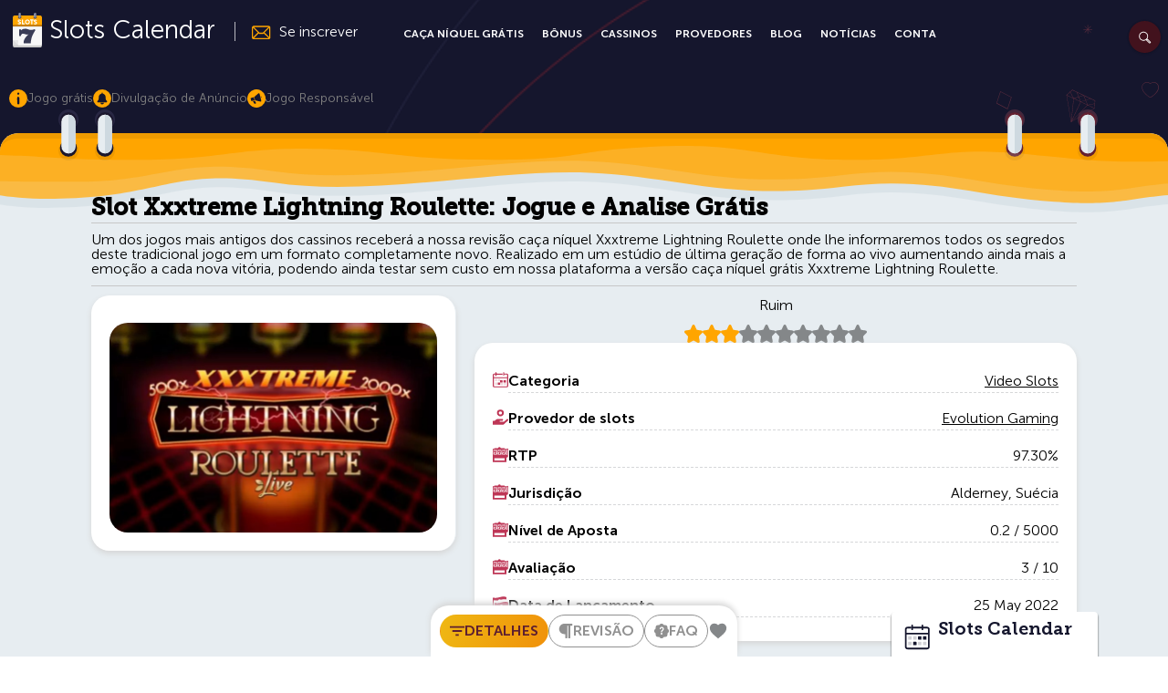

--- FILE ---
content_type: text/html; charset=UTF-8
request_url: https://www.slotscalendar.com.br/caca-niquel-gratis/xxxtreme-lightning-roulette/
body_size: 81525
content:
<!DOCTYPE html>
<html lang="en-US" class="no-js computer" data-device="computer">

<head>
    <!-- Google Tag Manager -->
    <script>
        (function(w, d, s, l, i) {
            w[l] = w[l] || [];
            w[l].push({
                'gtm.start': new Date().getTime(),
                event: 'gtm.js'
            });
            var f = d.getElementsByTagName(s)[0],
                j = d.createElement(s),
                dl = l != 'dataLayer' ? '&l=' + l : '';
            j.async = true;
            j.src =
                'https://www.googletagmanager.com/gtm.js?id=' + i + dl;
            f.parentNode.insertBefore(j, f);
        })(window, document, 'script', 'dataLayer', 'GTM-THTZVWB3');
    </script>
    <!-- End Google Tag Manager-->
    <meta charset="UTF-8">
    <meta http-equiv="X-UA-Compatible" content="IE=Edge,chrome=1" />
    <meta http-equiv="content-type" content="text/html" />
    <meta name="viewport" content="width=device-width, height=device-height, initial-scale=1.0, user-scalable=1, viewport-fit=cover" />
        <style type="text/css" data-id="critical">
        @charset "UTF-8";.geoip-country-GB:not(.verified) #viFrame{display:none}.geoip-country-GB:not(.verified) .GameExtra.VideoItem,.geoip-country-GB:not(.verified) .video-frame,.geoip-country-GB:not(.verified) button.LinkPlayVideo{display:none}.um-account-meta.radius-1{display:none}.geoip-country-GB:not(.verified) #VerifyAge{align-self:center;position:absolute;width:90%;top:40%;left:5%}.geoip-country-GB.verified #VerifyAge{display:none}div.wpcf7{margin:0;padding:0}div.wpcf7 .screen-reader-response{position:absolute;overflow:hidden;clip:rect(1px,1px,1px,1px);height:1px;width:1px;margin:0;padding:0;border:0}div.wpcf7-response-output{margin:2em .5em 1em;padding:.2em 1em;border:2px solid red}.wpcf7-form-control-wrap{position:relative}.wpcf7-display-none{display:none}a,button{text-decoration:none}img{position:relative;z-index:1}fieldset,figure,form,header,img,nav,section{display:block}legend,svg title{display:none}:root{--main-bg-color:$bg-page;--main-bg-img:$bg-img;--color-text:$text-color;--color-link:$white;--color-white:$white;--color-link-hover:$white;--color-title:$white;--color-subtitle:$bg-btn3;--color-content:$text-color-2;--font-size:$font-size;--bg-btn:$bg-btn;--bg-btn2:$bg-btn2;--bg-btn3:$bg-btn3;--bg-btn-green:$bg-btn-green;--border-col:$border-col}*,:after,:before{-webkit-box-sizing:border-box;-moz-box-sizing:border-box;box-sizing:border-box;margin:0;padding:0;outline:0}a,body,div,fieldset,figure,form,h1,h2,h3,h4,header,html,i,img,label,legend,li,nav,p,section,span,strong,ul{margin:0;padding:0;border:0;font:inherit;vertical-align:baseline}strong{font-weight:700}h1,h2,h3,h4{font-size:100%;font-weight:400}body,div,fieldset,figure,form,h1,h2,h3,h4,header,input,legend,li,nav,p,section,ul{margin:0;padding:0}li,nav li,nav ul,ul{list-style:none;margin:0}.LogoLink,img{vertical-align:middle}svg:not(:root){overflow:hidden;fill:inherit}svg{fill:inherit}svg.shape-curly{fill:none}fieldset,figure,img,legend{padding:0;margin:0;border:0;clear:both}img{max-width:100%;height:auto;-ms-interpolation-mode:bicubic}img{image-rendering:optimizequality;image-rendering:-webkit-optimize-contrast}input{background:#fff;padding:.5em;height:auto;border-radius:3px}button,input{color:inherit;font:inherit;line-height:normal;margin:0;font-size:100%;vertical-align:baseline;border:none;outline:0;text-transform:none;overflow:visible}button,html [type=button],input[type=submit]{-webkit-appearance:button;outline:0}button::-moz-focus-inner,input::-moz-focus-inner{border:0;padding:0}input{line-height:normal}input[type=search]::-webkit-search-cancel-button,input[type=search]::-webkit-search-decoration,input[type=search]::-webkit-search-results-button,input[type=search]::-webkit-search-results-decoration{display:none;-webkit-appearance:none}input[type=search]{-webkit-appearance:textfield;-moz-box-sizing:content-box;-webkit-box-sizing:content-box;box-sizing:content-box;font-family:inherit}button,input[type=submit]{line-height:1.3333em;-webkit-appearance:button}a,button{background:inherit;color:inherit;border:0;outline:0}a:link{outline:0;text-decoration:none}.TopBannerWeek,.calendar-wrapper [ng-controller*=KitchenSinkCtrl]{clear:both}.TopBannerWeek:after,.calendar-wrapper [ng-controller*=KitchenSinkCtrl]:after{display:table;content:" ";width:100%;visibility:hidden;height:0;clear:both}:-moz-placeholder,:-ms-input-placeholder,::-moz-placeholder,::-webkit-input-placeholder{color:inherit;opacity:.5}::-webkit-scrollbar{width:5px;background:rgba(255,255,255,.5)}::-webkit-scrollbar-track{border-radius:0;background:rgba(255,255,255,.5)}::-webkit-scrollbar-thumb{border-radius:5px;background:#ab0032;-webkit-box-shadow:inset 0 0 3px #de0041}::-webkit-scrollbar-thumb:window-inactive{background:#ab0032}:-webkit-input-placeholder{color:#706c86;text-transform:none}:-moz-placeholder{color:#706c86;text-transform:none}::-moz-placeholder{color:#706c86;text-transform:none}:-ms-input-placeholder{color:#706c86;text-transform:none}::-ms-input-placeholder{color:#706c86;text-transform:none}:placeholder-shown{color:#706c86;text-transform:none}.hidden,[type=hidden]{display:none!important;visibility:hidden}.Box:after,.Container:after,.header:after{clear:both;display:block;visibility:hidden;overflow:hidden;height:0!important;line-height:0;font-size:xx-large;content:" x x x x x x x x x x x x x x x x x x x x x x x x x x x x x x x x x x x x x x x x x x x x x x x x x x x x x x x x x x x x x x x x x x x x x x x x x x x x x x x x x x x x x x x x x x x x "}.Box{display:block;position:relative;z-index:1}.GameContent .picture-banner{display:block;position:relative;min-height:50px;overflow:hidden}.GameContent .picture-banner:before{content:" ";display:block;position:absolute;top:0;left:0;height:100%;width:100%;background-color:#f2f2f2;border:0;border-radius:0}.GameContent .picture-banner:after{content:"✖" " Missing (" attr(alt) ")";display:block;font-size:1rem;font-style:normal;font-family:inherit;color:#1a1a1a;position:absolute;top:15%;left:0;width:100%;text-align:center}form{position:relative}.ButtonText{display:inline-block;margin:0;padding:0;font-weight:inherit;font-size:1em;line-height:inherit}[data-tooltip]{position:relative;z-index:2}[data-tooltip]:after,[data-tooltip]:before{visibility:hidden;opacity:0;position:absolute}.TopBannerWeek{overflow:hidden;overflow-x:auto;overflow-x:scroll;-webkit-box-orient:horizontal;-webkit-box-direction:normal;-webkit-overflow-scrolling:touch}.TopBannerWeek::-webkit-scrollbar{height:5px;width:5px;border-bottom:1px solid rgba(0,0,0,.1);border-top:0;background:rgba(255,255,255,.1)}.TopBannerWeek::-webkit-scrollbar-track{box-shadow:inset 0 0 3px rgba(0,0,0,.2);-webkit-box-shadow:inset 0 0 3px rgba(0,0,0,.2);background:rgba(255,255,255,.1)}.TopBannerWeek::-webkit-scrollbar-thumb{border-radius:5px;background:#ab0032;border:1px solid #ab0032}@font-face{font-family:"Museo Sans";src:local("Museo Sans 300"),local("MuseoSans-300"),url(/wp-content/themes/slots-child/webfonts2/MuseoSans-300.woff2) format("woff2"),url(/wp-content/themes/slots-child/webfonts2/MuseoSans-300.woff) format("woff");font-weight:300;font-style:normal;font-display:swap}@font-face{font-family:"Museo Sans";src:local("Museo Sans 300 Italic"),local("MuseoSans-300Italic"),url(/wp-content/themes/slots-child/webfonts2/MuseoSans-300Italic.woff2) format("woff2"),url(/wp-content/themes/slots-child/webfonts2/MuseoSans-300Italic.woff) format("woff");font-weight:300;font-style:italic;font-display:swap}@font-face{font-family:"Museo Sans";src:local("Museo Sans 700"),local("MuseoSans-700"),url(/wp-content/themes/slots-child/webfonts2/MuseoSans-700.woff2) format("woff2"),url(/wp-content/themes/slots-child/webfonts2/MuseoSans-700.woff) format("woff");font-weight:600;font-style:normal;font-display:swap}@font-face{font-family:"Museo Sans";src:local("Museo Sans 700 Italic"),local("MuseoSans-700Italic"),url(/wp-content/themes/slots-child/webfonts2/MuseoSans-700Italic.woff2) format("woff2"),url(/wp-content/themes/slots-child/webfonts2/MuseoSans-700Italic.woff) format("woff");font-weight:600;font-style:italic;font-display:swap}@font-face{font-family:"Museo Slab";src:local("Museo Slab 300"),local("MuseoSlab-300"),url(/wp-content/themes/slots-child/webfonts2/MuseoSlab-300.woff2) format("woff2"),url(/wp-content/themes/slots-child/webfonts2/MuseoSlab-300.woff) format("woff");font-weight:400;font-style:normal;font-display:swap}@font-face{font-family:"Museo Slab";src:local("Museo Slab 300 Italic"),local("MuseoSlab-300Italic"),url(/wp-content/themes/slots-child/webfonts2/MuseoSlab-300Italic.woff2) format("woff2"),url(/wp-content/themes/slots-child/webfonts2/MuseoSlab-300Italic.woff) format("woff");font-weight:400;font-style:italic;font-display:swap}@font-face{font-family:"Museo Slab";src:local("Museo Slab 700"),local("MuseoSlab-700"),url(/wp-content/themes/slots-child/webfonts2/MuseoSlab-700.woff2) format("woff2"),url(/wp-content/themes/slots-child/webfonts2/MuseoSlab-700.woff) format("woff");font-weight:400;font-style:normal;font-display:swap}@font-face{font-family:"Museo Slab";src:local("Museo Slab 700 Italic"),local("MuseoSlab-700Italic"),url(/wp-content/themes/slots-child/webfonts2/MuseoSlab-700Italic.woff2) format("woff2"),url(/wp-content/themes/slots-child/webfonts2/MuseoSlab-700Italic.woff) format("woff");font-weight:400;font-style:italic;font-display:swap}.header{display:block;position:relative;z-index:10;top:0;height:65px;background:0 0;color:#fff;box-sizing:border-box;margin:0 auto}.header .HeaderLeft{display:inline-block;position:relative;float:left}.header .HeaderSubscribe{margin:1.25rem .75rem 0 0;position:relative}.header a{color:inherit}.header .SearchBTN{margin:0;position:absolute;z-index:1;right:3.5rem;top:.55rem;font-size:.875em;padding:10px;box-sizing:border-box}.header .menu-home{margin:0 1em 0 0;font-size:.875em;padding:0;display:none;position:fixed;z-index:9999;top:80%;bottom:auto;right:.75rem}.LogoLink{display:flex;justify-content:center;align-items:center;float:left;margin:.5em .75em 0 .5em;padding:0;position:relative;z-index:2;font-family:"Museo Sans",museo-sans,Helvetica,Arial,sans-serif;font-size:1.25em;font-weight:400}.LogoLink strong{font-weight:500}.LogoLink .LogoIcon{display:inline-block;border-radius:0;overflow:hidden;background:0 0;border:0;margin:0 .5rem 0 0;font-size:.75em;width:2rem;height:auto}@media (min-width:480px){.LogoLink{font-size:1.75em;margin:.5em .75em 0 .5em}}@media (max-width:320px){.LogoLink{font-size:1em}}.HeaderSubscribe{display:inline-block;color:#fff;padding:0 0 0 1em;border-left:1px solid rgba(255,255,255,.7);position:relative;z-index:1}.HeaderSubscribe .iconShape{float:left;fill:orange;display:inline-block;margin:0;width:2em;height:auto}.HeaderSubscribe .ButtonText{display:none}.main-navigation{background:#222;display:block;position:fixed;top:0;margin:0;width:100%;height:100%;left:100%}.main-navigation ul{padding:0;margin:0 1rem 0 0;-webkit-font-smoothing:antialiased;width:auto;display:block}.menu-toggle{display:block;position:absolute;z-index:11;right:0;top:.35em;outline:0;-moz-translate:all .3s ease-out}@media (min-width:480px){.menu-toggle{top:.25em}}.primary-menu{display:block;border-top:1px solid rgba(193,193,193,.15)}.primary-menu .menu-item{display:block;float:none;text-align:left;padding:0;position:relative;text-indent:0}.primary-menu .menu-item .sub-menu{display:block;position:static;opacity:1;transform:none;background:0 0;margin:0}.primary-menu .menu-item .sub-menu:after{display:none}.primary-menu li .sub-menu a,.primary-menu li a{display:block;font-size:16px;border:0;border-bottom:1px solid rgba(193,193,193,.15);background:0 0;color:#fff;line-height:1;padding:1em 0 1em 2.5em;clear:both;font-weight:300;position:relative;z-index:1}.primary-menu li .sub-menu a:before,.primary-menu li a:before{position:absolute;content:"\276F";opacity:.5;left:1rem;top:50%;transform:translate3d(0,-50%,0);color:#fff;font-size:1rem;font-weight:400;width:auto;height:auto;padding:0;margin:0}.primary-menu li .sub-menu .menu-item:last-child a{border-bottom:1px solid rgba(193,193,193,.15)}.primary-menu .menu-item a{font-weight:700;padding:1em 0 1em 2em}.primary-menu .menu-item a:before{left:.333rem}.primary-menu .menu-item-168 a{border:0}.SearchBTN,.menu-home{height:3.125em;align-content:center}.menu-home{display:flex}.menu-home{border:0 #f46b49;margin:0 1em 0 0;font-size:1em;width:3.125em;border-radius:50%;justify-content:center;align-items:center;background:orange;background:-webkit-linear-gradient(-45deg,#efb813 0,#f0910a 100%);background:linear-gradient(135deg,#efb813 0,#f0910a 100%);fill:#642030;padding:0}.menu-home .menu-link-text{text-indent:-999px;overflow:hidden;width:auto;height:auto;display:none;background:0 0}.hamburger{padding:.75rem;font:inherit;color:transparent;text-transform:none;background-color:transparent;border:0;margin:0;overflow:visible;line-height:1;z-index:10001}.CalendarWeek .WeekDay{font-weight:700}.hamburger-box{width:2em;height:1.5em;display:inline-block;position:relative}.hamburger-inner{display:block;top:50%;margin-top:-2px}.hamburger-inner,.hamburger-inner::after,.hamburger-inner::before{width:100%;height:4px;background-color:#fff;border-radius:4px;position:absolute}.hamburger-inner::after,.hamburger-inner::before{content:"";display:block}.hamburger-inner::before{top:-10px}.hamburger-inner::after{bottom:-10px}.CalendarWidget{display:block;box-shadow:none;position:fixed;z-index:199;top:auto;left:auto;bottom:5%;right:6%;font-size:.75em;border-radius:50%;padding:0;margin:0;width:4em;height:4em}.CalendarWidget .Button,.CalendarWidget .CalendarTitle .TitleText,.CalendarWidget .CalendarToday,.CalendarWidget .CalendarWeek,.CalendarWidget .MinimizeIcon,.CalendarWidget .MoveIcon{display:none}.CalendarWidget .CalendarTitle{margin:0;display:inline-block}.CalendarWidget .CalendarTitle .iconShape{fill:#fff;margin:0;float:none}.CalendarWidget .InlineCalendarWidget{background:#81c900;background:-webkit-linear-gradient(top left,#81c900 0,#6eab00 100%);background:linear-gradient(to bottom right,#81c900 0,#6eab00 100%);display:flex;justify-content:center;align-items:center;align-content:center;width:100%;height:100%;position:relative;z-index:2;box-sizing:border-box;padding:1.2em;margin:0;border-radius:50%}.CalendarWidget:before{content:"";width:4em;height:4em;border-radius:50%;background-color:#ace643;position:absolute;z-index:0;top:0;right:0;bottom:0;left:0;margin:auto;transform:scale(.5);transform-origin:center center;-webkit-animation:pulse-me 3s linear infinite;animation:pulse-me 3s linear infinite}.MiniCalendarWidget{display:inline-block;font-size:1rem;width:5em;height:5em;position:absolute;right:11%;bottom:-3em;z-index:5;border-radius:50%;background:#81c900;padding:0;margin:0}.MiniCalendarWidget .ButtonIcon{background:#81c900;background:-webkit-linear-gradient(top left,#81c900 0,#6eab00 100%);background:linear-gradient(to bottom right,#81c900 0,#6eab00 100%);display:flex;justify-content:center;align-items:center;align-content:center;width:100%;height:100%;position:relative;z-index:2;box-sizing:border-box;padding:1.2em;margin:0;border-radius:50%}.MiniCalendarWidget .iconShape{fill:#fff;margin:0;float:none;padding:0;width:100%;height:100%;position:relative;z-index:2}@media (max-width:1280px){.MiniCalendarWidget{right:5%}}@media (max-width:1024px){.MiniCalendarWidget{display:none}}.MiniCalendarWidget:after,.MiniCalendarWidget:before{content:"";width:5em;height:5em;border-radius:50%;background-color:#dae3e8;position:absolute;z-index:0;top:0;right:0;bottom:0;left:0;margin:auto;transform:scale(.5);transform-origin:center center;-webkit-animation:pulse-me 3s linear infinite;animation:pulse-me 3s linear infinite}.MiniCalendarWidget:after{animation-delay:2s}@-webkit-keyframes pulse-me{0%{transform:scale(.5);opacity:0}50%{opacity:.1}70%{opacity:.5}100%{transform:scale(2);opacity:0}}@keyframes pulse-me{0%{transform:scale(.5);opacity:0}50%{opacity:.1}70%{opacity:.5}100%{transform:scale(2);opacity:0}}.CalendarWeek{display:block;position:relative;z-index:2}.CalendarWeek .ListItem{display:block;margin:0;padding:0;position:relative;clear:both;float:none;list-style-type:none}.CalendarWeek .CalendarWeekItem{display:flex;padding:4px;margin:0 0 4px;color:#15162d}.CalendarWeek .Day{display:inline-block;position:relative;margin:0 .5em 0 0}.CalendarWeek .WeekDayGames{display:inline-block;margin:0 0 0 auto}.WeekDayGames{display:inline-block;position:relative;font-size:.625rem}.WeekDayGames .GameCircle{display:inline-block;margin:0 .5em 0 0;padding:0;position:relative;background:#7b8b95;width:1em;height:1em;border-radius:50%}.WeekDayGames .GameCircle:last-child{margin:0}.WeekDayGames .Style-Event:first-child{background:#7d46cf}.WeekDayGames .Style-Event:nth-child(2){background:#00adf2}.WeekDayGames .Style-Event:nth-child(3){background:#f46b49}.WeekDayGames .Style-Event:nth-child(4){background:#9de5ff}.WeekDayGames .Style-Event:nth-child(5){background:#290067}.calendar-wrapper,.modal-wrapper{will-change:transform;box-sizing:border-box}.modal{display:none;position:fixed;z-index:-1;left:0;top:0;right:0;bottom:0;background:-moz-linear-gradient(-45deg,#15162d 10%,#642030 24%,#721b2b 32%,#15162d 68%);background:-webkit-linear-gradient(-45deg,#15162d 10%,#642030 24%,#721b2b 32%,#15162d 68%);background:linear-gradient(135deg,#15162d 10%,#642030 24%,#721b2b 32%,#15162d 68%)}.modal-wrapper .ModalHBTN{font-size:.875em;text-align:center;text-transform:capitalize;font-weight:400;min-width:2em;min-height:2em;padding:1em 1.25em;margin:0}.modal-wrapper .ModalHBTN .iconShape{float:left;display:inline-block;width:1.125em;height:1.125em;margin:0;position:relative;z-index:2}.modal-wrapper .ModalHBTN.Select-Next,.modal-wrapper .ModalHBTN.Select-Prev{padding:1em;min-width:1.5em;min-height:1.5em}.modal-wrapper .ModalHBTN.Select-Today{margin:0 .5em}.modal-wrapper .ModalHBTN.active{border-color:#f09b00;background:#f09b00}.modal-wrapper{padding:0;width:1000px;width:80vw;max-width:1200px;border:0;margin:0 auto;overflow:visible;position:relative;z-index:2}.modal-wrapper .close,.modal-wrapper .modalclose{background:#be3656;border-radius:50%;position:fixed;z-index:9;left:auto;top:.15em;right:.25em;overflow:hidden;opacity:1;max-height:48px;max-width:48px;line-height:1;padding:.5em}.modal-wrapper .shape-close{stroke:#fff;background:0 0;display:inline-block;width:100%;height:100%;font-size:1em}.modal-wrapper .shape-calendar{fill:orange;display:inline-block;float:left;margin:0 .5em .5em 0}.modal-wrapper .BTNGroup{display:flex;float:left;font-size:1em;position:relative;z-index:2;justify-content:center;align-content:center;align-items:center;margin:0 0 1em}@media (max-width:640px){.modal-wrapper .PrevNextSelectBx{float:none;margin:.5em 0;display:flex}.modal-wrapper .Select-Next .ButtonText,.modal-wrapper .Select-Prev .ButtonText{display:none}}@media (max-height:640px){.modal-wrapper{box-shadow:none;padding:2em 0 0;top:0;max-height:100vh;width:100vw;border-radius:0;margin:0 auto}.modal-wrapper .PrevNextSelectBx{float:none;margin:.5em 0;display:flex}.modal-wrapper .Select-Next .ButtonText,.modal-wrapper .Select-Prev .ButtonText{display:none}}.calendar-wrapper{top:0;padding:0;height:auto}.calendar-wrapper .ModalHeader{position:relative;z-index:1;left:0;top:0;right:auto;color:#15162d;fill:#15162d;background:#e7edf1;margin:0;padding:.5em .5em 0;display:flex;justify-content:flex-start;align-content:center;align-items:center;flex-flow:row wrap;text-align:left}.calendar-wrapper .ModalHeader .ModalBoxTitle{font-size:1em;line-height:1;margin:0;padding:0}@media (min-width:1025px) and (min-height:700px){.calendar-wrapper .ModalHeader{color:#fff;fill:#fff;position:absolute;background:0 0;padding:0;margin:0;font-size:1.5em}}.calendar-wrapper .ModalHeadBTNBox{display:flex;justify-content:center;flex-flow:row nowrap;position:absolute;top:auto;right:0;left:0;bottom:0;margin:.25em 0 0;z-index:2;padding:0 0 4px;background:-moz-linear-gradient(-45deg,#15162d 10%,#642030 24%,#721b2b 32%,#15162d 68%);background:-webkit-linear-gradient(-45deg,#15162d 10%,#642030 24%,#721b2b 32%,#15162d 68%);background:linear-gradient(135deg,#15162d 10%,#642030 24%,#721b2b 32%,#15162d 68%)}.calendar-wrapper .ModalHeadBTNBox .BTNGroup{margin:.5em .5em 0 0}@media (min-height:641px){.calendar-wrapper .ModalHeadBTNBox{background:0 0}}.calendar-wrapper [ng-controller*=KitchenSinkCtrl]{display:block;width:100%;margin:0 auto;background:#e7edf1}@media (max-width:640px){.calendar-wrapper [ng-controller*=KitchenSinkCtrl]{height:100%;box-shadow:none;box-sizing:border-box}}@media (max-height:640px){.calendar-wrapper [ng-controller*=KitchenSinkCtrl]{height:100%;box-shadow:none;box-sizing:border-box}}@media (min-width:1025px) and (min-height:768px){.calendar-wrapper [ng-controller*=KitchenSinkCtrl]{box-shadow:0 0 1em #000;border-radius:4px}}@media (max-width:640px){.calendar-wrapper{color:#15162d;top:0;transform:none;width:100%;max-width:100vw;margin:0 auto;border-radius:0;box-shadow:none;height:100vh;position:relative;padding:0}.calendar-wrapper>div{display:block;position:relative;overflow:hidden;height:auto;padding:0;max-height:100vh}.calendar-wrapper .ModalHeadBTNBox{background:-moz-linear-gradient(-45deg,#15162d 10%,#642030 24%,#721b2b 32%,#15162d 68%);background:-webkit-linear-gradient(-45deg,#15162d 10%,#642030 24%,#721b2b 32%,#15162d 68%);background:linear-gradient(135deg,#15162d 10%,#642030 24%,#721b2b 32%,#15162d 68%);padding:0 0 4px;position:fixed;bottom:0;top:auto;left:0;right:0}}mwl-calendar{display:block;position:relative;z-index:1;min-height:100px;height:100vh;-webkit-overflow-scrolling:touch;overflow-x:hidden;overflow-y:scroll;padding:0 0 160px;margin:0 auto}@media (min-width:481px){mwl-calendar{overflow-x:hidden;overflow-y:scroll;padding:0 0 140px}}@media (min-width:641px) and (min-height:700px){mwl-calendar{height:auto;max-height:660px;padding:0 0 30px}}@media (min-width:1025px) and (min-height:901px){mwl-calendar{padding:0;height:auto;overflow:auto}}@media (min-width:1281px) and (min-height:901px){mwl-calendar{padding:1em 3.25em}}[id=favorites-modal]{display:none}[id=favorites-modal] .modal-wrapper{box-shadow:none;padding:0;top:0;max-height:100vh;width:100vw;border-radius:0;margin:0}[id=favorites-modal] .modal-wrapper .close,[id=favorites-modal] .modal-wrapper .modalclose{top:.25rem;right:.25rem}@media (min-height:820px){[id=favorites-modal] .modal-wrapper{height:auto!important}}[id=favorites-modal] .modal-container{overflow:hidden;overflow-y:auto;padding:1em 1em 0 0;background:#e7edf1;display:inline-block;width:100%;height:100%;box-sizing:border-box;box-shadow:none}[id=favorites-modal] .ModalTitleBonuses,[id=favorites-modal] .ModalTitleGames{display:none;width:auto;position:relative;z-index:2;margin:0 0 0 6%;float:none;max-width:100%;clear:both;font-size:1.5em}[id=favorites-modal] .ModalTitleBonuses strong,[id=favorites-modal] .ModalTitleGames strong{font-weight:300}[id=favorites-modal] .ModalTitleBonuses .iconShape,[id=favorites-modal] .ModalTitleGames .iconShape{width:2rem;height:2rem}[id=favorites-modal] .calendar-carousel{display:block;flex-flow:row nowrap;overflow:hidden;overflow-x:auto;padding:0;margin:0;text-overflow:ellipsis;white-space:nowrap}.cookie-box{position:fixed;bottom:0;right:25%;margin:.5em;background-color:#be3656;color:#fff;padding:1em;z-index:9999;line-height:1.4em}body:after,body:before{content:"";position:absolute;top:0;left:0;opacity:.8;z-index:0;bottom:0}.cookie-box .Button{margin:.5em 0 0;float:left;padding:.5em 3em}.cookie-box p{display:block}.cookie-box p a{display:inline-block;border-bottom:1px dashed rgba(255,255,255,.5)}.App,body:after,body:before{display:block}.App,body{margin:0;padding:0;font-family:"Museo Sans",museo-sans,Helvetica,Arial,sans-serif;line-height:1.5em}body{background:#15162d;background:-webkit-linear-gradient(-45deg,#15162d 7%,#622030 14%,#5f1f30 14%,#5f1f30 15%,#15162d 21%,#15162d 99%);background:linear-gradient(135deg,#15162d 7%,#622030 14%,#5f1f30 14%,#5f1f30 15%,#15162d 21%,#15162d 99%);background-size:auto;color:var(--color-text,#fff);border:0;outline:0;width:100%;min-height:100vh;font-size:16px;text-align:left;box-sizing:border-box;overflow-x:hidden;position:relative;z-index:1;text-rendering:optimizeLegibility;-webkit-font-smoothing:antialiased;letter-spacing:0;-webkit-overflow-scrolling:touch}body:before{right:0;background-image:url(/wp-content/themes/slots-child/img/bg-elem2.svg);background-position:top right;background-repeat:no-repeat;background-size:250% auto}body:after{right:0;background:url(/wp-content/themes/slots-child/img/circles-bg.png) 0 -30em no-repeat;background-size:cover}.App,.InlineBox{position:relative;z-index:1}.Link{background:0 0;font-weight:300}.App{font-size:1em}.InlineBox{max-width:1200px;margin:0 auto}.Link{color:inherit}.BorderBTN,.Button,.ModalHBTN{text-transform:uppercase;text-shadow:none;font-weight:700;font-family:"Museo Sans",museo-sans,Helvetica,Arial,sans-serif;box-sizing:border-box;text-align:center;outline:0}.Button{display:inline-block;color:#5d1f30;padding:1em 3em;margin:1em;-webkit-border-radius:3em;border-radius:3em;border:1px solid #f09b00;position:relative;z-index:1;background:-moz-linear-gradient(-45deg,#efb813 0,#f0910a 100%);background:-webkit-linear-gradient(-45deg,#efb813 0,#f0910a 100%);background:linear-gradient(135deg,#efb813 0,#f0910a 100%);font-size:1rem;line-height:1;box-shadow:0 1px 3px rgba(0,0,0,.12),0 0 2px rgba(0,0,0,.24)}.PlayNowBTN,.PlayNowBTN .ButtonText{position:relative;z-index:2}.SearchBTN{display:flex;border:0;padding:0;margin:0;width:3.125em;border-radius:50%;justify-content:center;align-items:center;font-size:1em;background:#42121d;fill:#fff}.PlayNowBTN{margin:0 0 0 auto;padding:.75em 2em;-webkit-font-smoothing:subpixel-antialiased;line-height:1;overflow:hidden;backface-visibility:hidden}.PlayNowBTN:before{background:#ff8300;border-radius:75%}.SearchBTN .shape-search{display:inline-block;width:24px;height:24px;position:relative}.PlayNowBTN{will-change:contents;transform:translateZ(0)}.PlayNowBTN:before{content:"";display:block;position:absolute;z-index:0;width:300%;height:400%;transform:translate3d(30%,10%,0);will-change:transform}@media (max-width:640px){.PlayNowBTN:before{display:none}}.BorderBTN:before,.ModalHBTN:before{height:400%;transform:translate3d(30%,10%,0);content:"";width:300%}.BorderBTN,.ModalHBTN{display:inline-block;background:0 0;color:#fff;padding:1em 3em;-webkit-border-radius:3em;border-radius:3em;border:1px solid #fff;fill:#fff;font-size:1em;margin:0 .5em;line-height:1;position:relative;overflow:hidden;z-index:2;will-change:contents}.BorderBTN.active,.ModalHBTN.active{background:rgba(20,20,20,0);box-shadow:none}.BorderBTN.active,.ModalHBTN.active{background:-moz-linear-gradient(-45deg,#efb813 0,#f0910a 100%);background:-webkit-linear-gradient(-45deg,#efb813 0,#f0910a 100%);background:linear-gradient(135deg,#efb813 0,#f0910a 100%);border-color:#f09b00}.BorderBTN .ButtonText,.ModalHBTN .ButtonText{position:relative;z-index:2}.BorderBTN:before,.ModalHBTN:before{display:block;background:#ff8300;position:absolute;z-index:0;border-radius:75%;will-change:transform}.Icon,.MoveIcon,.icon{display:inline-block}.MoveIcon{background:#fff}.categoryShape,.svgList{fill:#fff;stroke:none}.shape-casinoheart,.shape-circle,.shape-close,.shape-curly,.shape-diamont,.shape-seven,.shape-swirl,.shape-triangle{fill:none;stroke:#fff}.Icon{position:relative;width:auto;height:auto;font-size:1em}.MoveIcon{position:absolute;z-index:11;top:-1em;left:-1em;border-radius:4px;border:1px solid #797979;width:34px;height:34px;text-align:center}.icon{position:relative;font-size:2em;width:1em;height:1em;background:0 0;border-radius:50%;padding:0}.icon:before{position:absolute;left:0;right:0;text-align:center;width:100%;height:100%;top:0;bottom:0;font-size:.75em;padding:.15em}.minimize-icon:before{content:"\0276E";transform:rotate(-90deg)}.MinimizeIcon{display:none}.List{display:block;list-style-type:none;position:relative}.HomeMainTextBox{display:block;position:relative;font-size:1rem;text-align:center;max-width:1200px;margin:0 auto;padding:1rem 0;font-family:"Museo Slab",museo-slab,"Museo Sans",museo-sans,Helvetica,Arial,sans-serif}.HomeMainTextBox .MainTextBox{max-width:760px;margin:0 auto;font-weight:300;font-family:"Museo Sans",museo-sans,Helvetica,Arial,sans-serif}.HomeMainTextBox .MainTextBox p{display:block;font-size:1.25em;font-family:inherit;line-height:1.333;color:#e7edf1;text-align:center;margin:.5rem auto}.CalenDate,.LiveStatus,.games-theme .item{font-family:"Museo Sans",museo-sans,Helvetica,Arial,sans-serif}@media (max-width:800px){.HomeMainTextBox{font-size:1em}}@media (max-width:480px){.HomeMainTextBox{font-size:1em;padding:0 1rem;margin:0 auto 2em}.HomeMainTextBox p{margin:0 auto .5rem}}.BigText{display:block;font-size:2.25em;line-height:1;color:orange;font-weight:500;text-align:center;margin:0 auto .5rem}@media (max-width:480px){.BigText{font-size:2em;padding:0 1rem}}.CalenDate,.CalendarTitle strong{font-weight:400}.home .CalendarWidget.small{bottom:0;transform:translate3d(0,200px,0);will-change:transform}@media (max-width:1024px){.home .CalendarWidget.small{transform:translate3d(0,-2em,0)}}.BoxTitle{display:block;font-size:1.5rem;line-height:1.5;margin:0 0 .5rem;position:relative;z-index:1}.CalendarTitle{font-size:1rem;line-height:1;text-transform:capitalize}.Title2{display:block;font-size:1.5em;font-weight:700;line-height:1.333;margin:.25rem 0;position:relative;z-index:2;text-align:left;color:#15162d}.Title2 .iconShape{fill:#15162d;stroke:#15162d;display:block;position:static;float:left;width:2rem;height:2rem;background-size:100% auto;margin:0 .25rem 0 0}.Title2 strong{font-size:1em;display:block;position:relative;font-weight:700}.MainContent,.MainContentPart{margin:0 auto;position:relative}.MainContent{display:block;font-size:1rem;padding:0;z-index:1}.MainContent.MoveGamesFirst:after{display:none}.MainContent.MoveGamesFirst .MainContentPart{display:flex;flex-flow:row wrap;justify-content:center;align-items:baseline;align-content:baseline}.MainContent.MoveGamesFirst .Box{max-width:100%}.MainContent.MoveGamesFirst .BoxWeek,.MainContent.MoveGamesFirst .WavesTopBox{order:1}.MainContent.MoveGamesFirst .LatestGamesBox{order:2;padding-top:1.5em}.MainContentPart{display:block;z-index:1;background:#e7edf1;padding:0;max-width:1360px;border-radius:4px 4px 0 0}.MainContentPart .Box{padding:1em;background:0 0;color:#222;text-align:left}.MainContentPart .GamesBox{padding:0 1em;text-align:center}@media (max-width:1024px){.MainContentPart{margin:0 auto}.MainContentPart .GamesBox{padding:1em 1em 0}}@media (max-width:640px){.MainContentPart .GamesBox{padding:0;margin:0 auto}}@media (max-width:414px){.MainContentPart .Box{padding:1em 1em 0}.MainContentPart .GamesBox{padding:1em 0 0}}.BoxTitle.BoxCategoryTitle,.BoxTitle.LatestGamesTitle{display:block;line-height:1.5em;margin:0;clear:both;padding:0 .25rem}.BoxTitle.BoxCategoryTitle strong,.BoxTitle.LatestGamesTitle strong{display:block;position:relative;z-index:2}.BottomWavesWrap,.Box.WavesTopBox{position:absolute}.GamesBox .Title2{margin:0 .5rem 1rem}.GamesBox .LatestGamesTitle{margin:0}.Box.WavesTopBox{display:block;background:orange;top:0;padding:0;margin:0;height:150px;border:0;border-top:6px solid #ef9b00;border-radius:4px 4px 0 0;will-change:contents;z-index:-1}.ArcSVG,.BottomWavesWrap,.GameCircle{display:inline-block}@media (max-width:414px){.Box.WavesTopBox{padding:0;border-top:3px solid #ef9b00;z-index:-1}}.Box.WavesTopBox+.Box{padding-top:85px}@media (max-width:414px){.Box.WavesTopBox+.Box{padding-top:2em}}.BottomWavesWrap{max-width:100%;overflow:hidden;height:100%;top:4.5em;left:0;right:0;bottom:auto}.WavesTopBox.WaveHome{height:150px}.WavesTopBox.WaveHome+.Box{padding-top:1.5em}.WavesTopBox.WaveHome .BottomWavesWrap{top:4.5em}.ArcSVG{width:22px;height:56px;position:absolute;z-index:1;top:-2em;bottom:auto;margin:0}.ArcSVG-Left{left:5%;right:auto;margin:0}@media (max-width:640px){.ArcSVG{transform:scale(.6);top:-2em}.ArcSVG-Left{left:3%}}.ArcSVG-Left.ArcSVG2{margin:0 0 0 2.5em}.ArcSVG-Right{right:6%;left:auto;margin:0}@media (max-width:640px){.ArcSVG-Right{right:4%}}.ArcSVG-Right.ArcSVG4{margin:0 5em 0 0}.BottomWavesSVG{position:absolute;z-index:2;bottom:0;height:100%;width:auto;min-height:1em;right:0;top:auto;left:50%;transform:translate3d(-50%,0,0);will-change:transform}@media (max-width:1024px){.BottomWavesSVG{min-height:135px}}@media (max-width:640px){.BottomWavesSVG{width:auto;left:25%}}.GameCircle{border-radius:50%;background:#7b8b95;box-sizing:border-box;padding:0}.TopBannerWeek{background:0 0;box-sizing:border-box}.TopBannerWeek{display:block;padding:.75em 0 1em;margin:0 auto;position:relative;z-index:9999;text-align:center;white-space:nowrap;-webkit-font-smoothing:antialiased}@media (max-width:700px){.TopBannerWeek{display:flex;display:-webkit-box;display:-ms-flexbox;justify-content:center;height:auto}}.TopBannerCalendarWeek{position:relative;display:flex;justify-content:baseline;align-items:baseline;align-content:baseline;flex-flow:row nowrap;max-width:800px;margin:0 auto}.TopBannerCalendarWeek .CalendarWeekItem{white-space:normal;max-width:14.28%;width:14.28%;text-align:center;box-sizing:border-box;position:relative;display:flex;justify-content:baseline;align-items:center;align-content:baseline;flex-flow:column wrap;padding:0;border:0;margin:0;min-height:100%;color:#000}.TopBannerCalendarWeek .CalendarWeekItem:before{z-index:-1;border-radius:4px;content:""}.TopBannerCalendarWeek .CalendarWeekItem:last-child{margin:0}.TopBannerCalendarWeek .CalendarWeekItem:before{position:absolute;bottom:auto;top:-1em;left:7%;right:3%;display:block;background:#be3656;height:140%;width:auto;opacity:0;max-width:100%;transform:translate3d(0,4em,0);will-change:transform}.TopBannerCalendarWeek .CalendarWeekItem.active{background:0 0;color:#fff;opacity:1}.TopBannerCalendarWeek .CalendarWeekItem.active:before{opacity:1;transform:translate3d(0,0,0)}.TopBannerCalendarWeek .CalWeekDayLink{position:static;margin:0 auto;padding:1.5em 2em 1em;color:inherit;width:100%;display:flex;justify-content:center;align-items:center;align-content:center;flex-flow:column wrap}.TopBannerCalendarWeek .Day{display:block;order:2}.TopBannerCalendarWeek .WeekName{order:1;margin:0 auto}.TopBannerCalendarWeek .WeekDay{order:2;font-size:1.75em;margin:0 auto;padding:.25rem 0;line-height:1}.TopBannerCalendarWeek .WeekDayGames{margin:0 auto;font-size:.65rem;max-width:4.15rem;text-align:center;position:absolute;bottom:-1.15em;line-height:1}.TopBannerCalendarWeek .WeekDayGames .GameCircle{font-size:1em;margin:0 .35em .25em 0}@media (max-width:700px){.TopBannerCalendarWeek .CalendarWeekItem:before{top:.5em;height:100%}.TopBannerCalendarWeek .WeekDayGames{display:none}.TopBannerCalendarWeek .WeekName{font-size:0;display:block;text-align:center}}.calendar-carousel{display:block;display:flex;flex-flow:row wrap;position:relative;max-width:100%;background:0 0;border:0;border-radius:0;padding:.75em 2.5em;-ms-touch-action:pan-y;touch-action:pan-y;clear:both}@media (max-width:1024px){.calendar-carousel{padding:.75em 1em}}.CalenDate,.LiveStatus{text-transform:uppercase}.games-theme,.games-theme .item{display:flex;padding:0;position:relative}.games-theme{border:0;z-index:3;flex-flow:row wrap}.games-theme .item{align-items:baseline;margin:0;min-height:255px;height:auto;flex-basis:16.5em;width:16.5em;min-width:16.5em;box-sizing:border-box;color:#15162d;background-size:150%;z-index:1}.games-theme .item:after{display:none}@media (max-width:414px){.games-theme{padding:0 0 .5em}}.GameExtraFields{position:absolute;top:-1rem;right:0;display:flex;justify-content:center;flex-flow:row-reverse nowrap;align-items:center;align-content:flex-end}.CalenDate,.GameExtra{position:relative;z-index:11;width:auto;height:auto;display:flex;justify-content:center;align-items:center;vertical-align:middle;flex-flow:column nowrap;margin:0 .5em}.CalenDate,.GameContent,.LiveStatus{border-radius:4px;line-height:1}.CalenDate{background:#be3656;color:#fff;max-width:40px;max-height:none;font-size:.75em;padding:.5em .5em .333em}.CalenDate .DateItem{display:block;font-weight:400;font-size:.875em;line-height:1}.CalenDate .CalDay{display:block;font-weight:700;font-size:1.5em;line-height:1;margin:0 0 .2em}.CalenDate .CalMonth,.CalenDate .CalYear{display:block;text-transform:uppercase}@media (max-width:640px){.CalenDate{font-size:.75rem;bottom:86%}.CalenDate .CalDay{margin:0}}.LiveStatus{font-size:.7em;top:auto;left:auto;background:orange;color:#15162d;max-width:34px;padding:.333em .25em .25em;font-weight:700}@media (max-width:414px){.LiveStatus{top:-1.25em;bottom:auto}}.GameContent{width:100%;height:100%;align-items:baseline;position:relative;z-index:1;color:inherit;font-size:1rem;display:block;overflow:hidden;text-align:left;will-change:content}.GameContent .gridItem{order:1}.GameContent .GameFigure{padding:0;outline:0;border:0;display:block;position:relative;z-index:10;transform:translateZ(0)}.GameContent .GameThumb{width:100%;height:140px;margin:0 0 .5rem;border:0;overflow:hidden;position:relative;z-index:1}.GameContent .GameThumb picture{display:flex;height:100%;width:100%;max-width:100%;max-height:378px;justify-content:center;align-items:center;align-content:center}.GameContent .GameThumb img{display:block;height:auto;width:100%}.GameContent .PlayNowBTN{margin:.5em auto .25em;padding:.75em 2em;line-height:1;background:0 0;opacity:1;white-space:nowrap;border-color:#90a0ab;color:#90a0ab;box-shadow:none;max-width:100%;width:100%}.GameContent .PlayNowBTN:before{display:none}.GameContent .GameButtons{font-size:1em;padding:0 1em .75em;display:flex;justify-content:space-around;align-items:center;flex-flow:row nowrap;position:relative;z-index:2}.GameContent .GameButtons .GameFav{margin:0;width:1em;height:1em;font-size:1.5em;fill:#90a0ab}@media (max-width:640px){.GameContent .GameButtons{padding:0 .5em .5em}.GameContent .GameButtons .GameFav{margin:0 .5em 0 0;display:inline-block}}.GameContent .GameTitleBox{height:auto;font-size:1em;text-overflow:ellipsis;padding:0 .5em;line-height:1}.GameContent .GameLink{display:block;color:inherit;border:0;font-weight:700;font-size:1em;line-height:1.2;padding:0;margin:0 0 .15em;text-overflow:ellipsis;overflow:hidden;max-width:260px}.GameContent .GameLink .GameLinkText,.GameContent .GameLink strong{font-weight:inherit}@media (max-width:414px){.GameContent .GameLink{line-height:1;font-size:1.2em;text-overflow:ellipsis;overflow:hidden;margin:0 0 .25rem}}.GameContent .CategoryTitle,.GameContent .ProviderTitle{display:block;color:inherit;font-weight:400;font-size:.875em;text-transform:capitalize;padding:0}.GameContent .CategoryTitle,.GameContent .ProviderTitle{margin:.25em 0;line-height:1;text-align:left;white-space:nowrap}@media (min-width:414px){.GameContent .CategoryTitle,.GameContent .ProviderTitle{margin:0 0 .25em}}.GameContent .ProviderTitle{margin:0;position:relative;font-size:1em}@media (min-width:414px){.GameContent .ProviderTitle{display:inline-block;float:none;max-width:113px;overflow:hidden;text-overflow:ellipsis;line-height:1;margin:0;top:3px}.GameContent .ProviderTitle:before{display:block;float:left;margin:0 0 0 .25em}}.GameContent:after{display:block;opacity:1;content:"";position:absolute;bottom:.5em;right:.5em;z-index:0;width:3.125em;height:3.125em;font-size:1rem;background-image:url("data:image/svg+xml,%3Csvg xmlns='http://www.w3.org/2000/svg' viewBox='0 0 63.7 65'%3E%3Cpath fill='#7b8b95' d='M27.5 53.1c-.5 0-1-.2-1.3-.5l-20-20c-.4-.4-.5-.8-.5-1.3s.2-1 .5-1.3l20-20c.4-.4.8-.5 1.3-.5s1 .2 1.3.5c.4.4.5.8.5 1.3s-.2 1-.5 1.3L12 29.4h44.1c1 0 1.9.8 1.9 1.9s-.8 1.9-1.9 1.9H12L28.8 50c.4.4.5.8.5 1.3s-.2 1-.5 1.3c-.4.3-.8.5-1.3.5z'/%3E%3C/svg%3E");background-position:center center;background-repeat:no-repeat;background-size:20px;border:0;border-radius:0;transform:scaleX(-1);wil-change:transform}@media (max-width:640px){.GameContent:after{display:none;opacity:0}}.GameFav,.GameIcon{padding:0;line-height:1.1;position:relative}.GameIcon{display:inline;background:0 0;font-size:.875rem;margin:0 .5em 0 0}.GameFav{display:inline-block;background:0 0;font-size:1rem;margin:0 .5em;width:2em;height:2em}@media (max-width:1024px){.pacman{display:none}}.pacman{margin:1rem;position:absolute;left:3em;bottom:2em;height:2em;width:2em;opacity:.5}.pacman-top{background-color:#e7edf1;height:1rem;width:2rem;border-radius:1rem 1rem 0 0;transform:rotate(-35deg);position:relative;z-index:2}.pacman-top:before{display:block;content:"";border-radius:50%;background:#fff;width:.2em;height:.2em;position:absolute;left:auto;right:.5em;top:.35em}.pacman-bottom{background-color:#e7edf1;height:1rem;width:2rem;border-radius:0 0 1rem 1rem;transform:rotate(35deg);position:relative}.feed{margin:-1.5em 0 0;width:.65em;height:.65em;border-radius:50%;animation:none;box-shadow:3rem 0 0 0 #e7edf1,6rem 0 0 0 #e7edf1,9rem 0 0 0 #e7edf1,12em 0 0 0 #e7edf1,15em 0 0 0 #e7edf1,18em 0 0 0 #e7edf1,21em 0 0 0 #e7edf1}.wpcf7-form{display:inline-block;position:relative}.wpcf7-form .Label{display:block;position:relative;z-index:1}.wpcf7-form .Input{color:#90a0ab;border-radius:3em;padding:1em 2em;margin:0;text-indent:0;width:100%;box-sizing:border-box}.wpcf7-form input.wpcf7-email{padding:1em 4em 1em 2em;min-width:500px}.wpcf7{display:inline-block;position:relative;z-index:2;margin:0;padding:0}.wpcf7 .screen-reader-response{position:absolute;overflow:hidden;height:0;width:0;margin:0;padding:0;border:0}.wpcf7-form{max-width:100%;overflow:hidden}.wpcf7-form .wpcf7-form-control-wrap{display:inline-block;width:100%}.wpcf7-form .wpcf7-response-output{display:block;color:#00b27c;line-height:2;text-align:left;margin:0}.wpcf7-form .wpcf7-display-none{display:none}.SearchContextMenu{display:none;position:absolute;top:95%;bottom:auto;left:0;z-index:9001;width:300px;height:54px;opacity:0}.SearchContextMenu .search-form{margin:0;background-color:#0e0028;border:0;border-radius:3em;box-shadow:0 3px 6px rgba(0,0,0,.12),0 3px 6px rgba(0,0,0,.24)}.SearchContextMenu .context-menu{position:relative;top:0;left:0;background:0 0;margin:0}.SearchContextMenu .search-form .SearchBox{display:block;width:100%;height:100%;border:1px solid #0e0028;font-family:inherit;font-weight:100;font-size:1.5em;outline:0;color:orange;transform:none;z-index:2}.SearchContextMenu label.SearchLabel{display:block;position:relative}.SearchContextMenu label.SearchLabel input[type=search]{display:block;position:relative;background:0 0;padding:.5em 3em .5em 1em;font-family:inherit;font-weight:700;font-size:1em;outline:0;color:#fff}.SearchContextMenu label.SearchLabel input[type=search]:-webkit-input-placeholder{color:#fff;text-transform:none}.SearchContextMenu label.SearchLabel input[type=search]::-webkit-input-placeholder{color:#fff;text-transform:none}.SearchContextMenu .search-form .SearchBTN{position:absolute;right:0;top:0;border-radius:0 3em 3em 0;width:2.5em;height:3.188rem;padding:.567em;overflow:hidden;background:#f0910a;background:-moz-linear-gradient(-45deg,#efb813 0,#f0910a 100%);background:-webkit-linear-gradient(-45deg,#efb813 0,#f0910a 100%);background:linear-gradient(135deg,#efb813 0,#f0910a 100%)}@media (max-width:480px){.SearchContextMenu .SearchBTN,.SearchContextMenu .SearchBox{background:0 0;box-shadow:none}.SearchContextMenu{position:absolute;top:17rem!important;left:1rem!important;width:auto;right:1rem}.SearchContextMenu .SearchBox{border-color:#fff}.SearchContextMenu input[type=search]::-webkit-input-placeholder{color:#fff}.SearchContextMenu input[type=search]::-moz-placeholder{color:#fff}.SearchContextMenu input[type=search]:-ms-input-placeholder{color:#fff}.SearchContextMenu input[type=search]:-moz-placeholder{color:#fff}}.TopSearchBox{position:relative;top:auto;left:auto;width:auto;right:auto;opacity:1;z-index:99;max-width:640px;margin:1rem auto 0}.TopSearchBox .SearchBox{background:0 0;border:1px solid #fff;border-radius:3em;box-shadow:none;font-family:inherit;font-weight:100;font-size:1.25em;outline:0;transform:none;z-index:2}.TopSearchBox .SearchBTN{background:0 0;box-shadow:none;position:absolute;right:0;top:0;border-radius:0 3em 3em 0;width:2.5em;height:3.188rem;padding:.567em;overflow:hidden}.TopSearchBox .SearchLabel input,.TopSearchBox input{padding:1em 2em}.TopSearchBox .SearchLabel input::-webkit-input-placeholder,.TopSearchBox input::-webkit-input-placeholder{color:#fff}.TopSearchBox .SearchLabel input::-moz-placeholder,.TopSearchBox input::-moz-placeholder{color:#fff}.TopSearchBox .SearchLabel input:-ms-input-placeholder,.TopSearchBox input:-ms-input-placeholder{color:#fff}.TopSearchBox .SearchLabel input:-moz-placeholder,.TopSearchBox input:-moz-placeholder{color:#fff}@media (max-width:480px){.TopSearchBox{font-size:.875rem;left:0;right:5%;max-width:90%;margin:0 auto}}.StaticElems{display:block;position:static;z-index:11}.BGElems,.CustomElem svg{position:absolute}.BGElems{left:0;top:0;right:0;bottom:0;display:flex;justify-content:space-evenly;align-items:center;z-index:999;flex-flow:wrap-reverse;align-content:flex-start}.BGElems svg{stroke:#642030;opacity:0}.CustomElem{font-size:.75rem;will-change:contents;display:block;opacity:0;z-index:-1}.CustomElem svg{will-change:transform;opacity:0;fill:none}.CustomElem .circle1{top:8%;left:5%}.CustomElem .circle2{top:7%;left:8%;width:1em;height:1em;font-size:1em}.CustomElem .circle3{top:35%;right:3%}.CustomElem .curly1{top:5%;left:2%;fill:none}.CustomElem .curly2{right:0;top:30vh;stroke:orange;fill:none}.CustomElem .curly3{bottom:15%;right:3%;stroke:orange;fill:none}.CustomElem .triangle1{bottom:25%;right:5%;stroke:orange;width:3em;transform:rotate(-45deg);fill:none}.ModalBGElems svg{stroke:orange}.ModalBGElems .circle1{top:-5%;left:-5%}.ModalBGElems .circle2{top:-15%;right:-12%;width:1.5em;height:auto;left:auto}.ModalBGElems .circle3{top:33%;right:-5%}.ModalBGElems .curly1{top:5%;left:-4%;stroke:#642030}.ModalBGElems .curly2{top:16%;right:-4%;stroke:#642030}.ModalBGElems .curly3{bottom:3%;right:-5%}.ModalBGElems .triangle1{bottom:25%;right:auto;left:-8%}.search-form,.search-form label{display:block;position:relative;z-index:1}.search-form input{display:block;position:relative;background:0 0;padding:1em 3em 1em 1em;font-family:inherit;font-weight:700;font-size:1rem;outline:0;color:#fff;width:100%;box-sizing:border-box}.search-form .search-submit{position:absolute;right:0;top:0}#expired-modal{background:rgba(0,0,0,.6)}#expired-modal .modal-wrapper{width:100vw;background:orange;border-radius:5px;padding:2em;height:auto!important}.single-casino_games.geoip-country-GB img.blurrable,.single-table_games.geoip-country-GB img.blurrable{filter:blur(8px);-webkit-filter:blur(8px)}.geoip-country-GB.verified img.blurrable{filter:unset!important;-webkit-filter:unset!important}.um-login .um-misc-with-img{display:none}.h1-sub-title{color:#fff}.over-18-img{position:absolute;bottom:-14px;display:none!important}.verified .over-18-img{display:none!important}.over-18-img.top-right{width:367px!important;height:59px!important;top:0;right:0;display:block!important}.verified .over-18-img.top-right{display:none!important}.calendar-carousel .item.gameItem:first-child .over-18-img{display:block!important}.verified .calendar-carousel .item.gameItem:first-child .over-18-img{display:none!important}.play-for-fun-button{display:inline-block!important;position:absolute!important;text-transform:uppercase!important;font-weight:900!important;top:30%!important;width:90%!important;left:5%!important;margin-top:30px!important;max-width:328px!important;transform:translate3d(-50%,-50%,0);z-index:3;color:#fff;fill:#fff;border-radius:50px!important;transition:all .4s ease-in-out;padding:8px 2rem!important;box-sizing:border-box!important;border:2px solid #fff!important;background:unset!important;background-color:#fbaf25!important;font-size:12px!important}.play-for-real-button{display:inline-block!important;text-transform:uppercase!important;font-weight:900!important;top:50%!important;transform:translate3d(-50%,-50%,0);z-index:3!important;color:#fff;fill:#fff;border-radius:50px!important;transition:all .4s ease-in-out;padding:8px 2rem!important;box-sizing:border-box!important;border:2px solid #fff!important;background:unset!important;background-color:#76b600!important;position:absolute!important;width:90%!important;left:5%!important;margin-top:30px!important;max-width:328px!important;font-size:12px!important}.play-for-real-button.for-desktop{width:50%!important;left:25%!important;min-width:50%;height:50px;padding-top:17px!important}.play-for-fun-button.for-desktop{width:50%!important;left:25%!important;min-width:50%;height:50px;top:37%!important;padding-top:17px!important}.play-for-fun-button .ButtonText,.play-for-real-button .ButtonText{width:100%!important;text-overflow:ellipsis!important;white-space:nowrap!important;overflow:hidden!important}.horizontal-bonuses{padding:0!important}.horizontal-bonuses a{color:#000!important;border-bottom:none!important}.horizontal-bonuses .HorizontalBonusItem{box-shadow:0 5px 10px rgba(0,0,0,.12),0 3px 8px rgba(0,0,0,.24);background:url([data-uri]) center center no-repeat #fff}.HorizontalBonusItem .BonusItem{background:unset!important;box-shadow:unset!important;margin-bottom:0!important;padding-bottom:0!important}.HorizontalBonusItem{margin-bottom:15px!important}.horizontal-bonus-content{padding:15px!important;margin-top:0!important;padding-top:0!important}.BonusesFromAcceptingCasinos .ResctrictionText{float:left!important;margin-left:4%!important;margin-right:4%!important}.AcceptingCasinos .ResctrictionText{float:left!important;margin-left:0!important}.SingleBonusTitle{margin-right:15%!important}.AcceptingCasinos{padding:0!important}@media (max-width:1024px){.AcceptingCasinos .ResctrictionText{float:left!important;margin-left:4%!important;margin-right:4%!important}.single-online_casinos .CountryRestrictionBox{margin-top:15px!important}.single-games_bonuses .ShareBox.ShareGameBox,.single-online_casinos .ShareBox.ShareGameBox{display:none!important}.single-games_bonuses .SingleBonusTitle,.single-online_casinos .SingleGameTitle{text-align:center!important;margin:0!important}.single-games_bonuses .SingleGameTitleBox .SingleGameTitle:after,.single-online_casinos .SingleGameTitleBox .SingleGameTitle:after{max-width:100%!important;width:100%!important}.single-games_bonuses .Box.InlineBox.PostBonusesBox,.single-online_casinos .TopCasinos.TopCasinos4Post{padding-top:0!important}.single-games_bonuses #bonuses-on-page,.single-online_casinos #casinos-list-top{padding-top:0!important}}.header{display:grid!important;grid-template-columns:30% 1fr max-content;gap:1rem;position:static!important}.HeaderLeft{display:flex;white-space:nowrap}.header_right{display:flex;align-items:flex-end;justify-self:flex-end;gap:8px;margin-right:.5rem}.nav_content{margin:1.5rem .75rem 0 0;display:flex;flex-wrap:wrap;column-gap:0;align-items:center;justify-content:flex-start;margin-left:2rem}.nav_item{padding:0 10px}.nav_item_content{text-transform:uppercase;white-space:nowrap}.nav_item_content a{text-decoration:none;color:inherit;font-size:12px;font-weight:700}.SearchBTN{position:static!important}.nav_item_dropdown{position:absolute;display:flex;justify-content:space-between;align-items:center;gap:30px;top:calc(100% + 10px);max-height:0;max-width:100vw;height:max-content;width:max-content;z-index:9999;background:#fff;color:#131313;border-radius:20px;overflow:hidden}.nav_item_dropdown_arrow{display:none;z-index:99999;overflow:hidden}svg.nav_item_dropdown_arrow{fill:#c3c3c3!important}.nav_item_dropdown img{object-fit:cover}.nav_item_dropdown_content{display:grid;grid-template-columns:1fr 1fr 1fr;gap:20px;padding:20px;background:#e7edf1;border-radius:20px;box-shadow:0 3px 6px #d6d6d6;font-weight:700}.nav_item:hover .nav_item_dropdown{max-height:max-content;padding:20px 50px;overflow:visible}.nav_item:hover .nav_item_dropdown_arrow{display:block}.mobile_open{display:none}.mobile_close{display:none}.mobile_nav{display:none}.header_open{position:fixed!important;top:0;left:0;width:100%;background-color:#2d2f54!important;transition:all .4s}.nav_open{left:0!important;transition:all .2s}@media screen and (max-width:1300px){.nav_item_dropdown{padding-left:10%;padding-right:10%}}@media screen and (max-width:1200px){.header{display:grid!important;grid-template-columns:35% 1fr max-content;gap:1rem}}@media screen and (max-width:1000px){.nav{display:none}.mobile_open{display:block;cursor:pointer;width:40px!important;height:40px!important}.mobile_close{display:none;width:40px!important;height:40px!important;cursor:pointer}.mobile_nav{display:block;position:fixed;top:65px;left:100%;width:100%;height:100vh;background-color:#e8edf1;color:#131313;z-index:999;transition:all .2s;font-weight:700}.header{display:grid;grid-template-columns:1fr max-content;z-index:999;transition:all .2s}.header_right{display:flex;grid-column:2/3;align-items:center;margin-top:10px!important}.mobile_nav_item_main_icon{width:20px;height:20px}.mobile_nav_item_main{display:grid;display:flex;align-items:center;gap:10px;border-bottom:1px solid rgba(0,0,16,.102);align-items:center;padding:20px 15px;cursor:pointer;white-space:nowrap}.mobile_nav_item_main_right_svg{width:100%;text-align:right;display:flex;align-items:center;justify-content:flex-end}.mobile_nav_item_main svg{object-fit:cover}.mobile_nav_item_main_right{justify-self:flex-end;color:#000010;margin-right:0;width:20px;height:20px}.mobile_nav_item_dropdown{position:fixed;top:65px;left:100%;width:100%;height:100vh;background-color:#e8edf1;color:#131313;z-index:9999;transition:all .2s;font-weight:700}.mobile_nav_item_dropdown_top{display:grid;grid-template-columns:max-content max-content 1fr;align-items:center;gap:10px;padding:30px 15px;border-bottom:1px solid rgba(0,0,16,.102);cursor:pointer}.mobile_nav_item_dropdown_top p{justify-self:flex-start;font-size:20px}.mobile_nav_item_dropdown_content{display:grid;grid-template-columns:1fr;align-items:center;justify-content:center;gap:5px;font-size:18px;margin-top:20px;row-gap:30px;font-weight:400;padding-left:15px}}.nav_item_dropdown_content a{transition:all .1s;border-bottom:1px solid #d6d6d6}.nav_item_dropdown_content a:hover{color:#555}.SearchBox{display:grid!important;grid-template-columns:1fr max-content;gap:0;align-items:center;justify-content:space-between}.search-submit{padding-top:0;margin-top:0!important}@media screen and (min-width:640px){.ConnectwithUserBox .FooterBonuses{display:flex!important;flex-direction:row!important;text-align:left!important}.ConnectwithUserBox .FooterBonuses section{text-align:left!important}.ConnectwithUserBox .FooterBonuses section a{padding:0!important}}@media screen and (max-width:640px){.ConnectwithUserBox .FooterBonuses section a{padding:0!important}}.save_icon{color:rgba(141,149,155,.5)!important;width:2em;height:2em;transition:.2s all}.save_icon_btn{transition:.2s all}.save_icon_btn svg:hover{color:#67a001!important}.play_btn{background-color:#67a001!important;color:#fff!important;border-radius:24px;padding:10px 30px;font-weight:700;text-transform:uppercase;font-size:16px;font-family:Arial;color:#fff;font-weight:700;line-height:1.043}.GameExtra.VideoItem,.VideoItem.CalenDate{background-color:#fbaf24!important}.slot_card_play{display:flex;align-items:center;justify-content:space-between;margin-bottom:5px;padding:0 10px}.game_box_title_date{display:grid!important;grid-template-columns:1fr 1fr}.game_box_date{grid-column:2/3;grid-row:1/3;display:flex;align-items:center;font-weight:700;font-size:14px;justify-self:flex-end;white-space:nowrap}.game_box_date svg{color:#67a001!important;fill:#67a001!important;margin-left:5px;height:25px;width:25px}.GameExtraFields{right:0!important;top:20px!important;flex-direction:column!important}.category-theme .CalenDate,.category-theme .GameExtra{right:-8px!important;border-radius:0!important;border-top-left-radius:5px!important;border-bottom-left-radius:5px!important;border:none!important}.GameExtra{margin-top:5px!important}.GameExtra svg{color:#fff!important;width:20px!important;height:20px!important;fill:#fff!important}.st79{fill:#fff!important}.games-theme .item{background-image:none!important;font-family:Arial!important}.GameContent .GameThumb img,.item .gameItem{border-top-left-radius:20px!important;border-top-right-radius:20px!important}#screenshots .GameContent .GameThumb img,#screenshots .item .gameItem{border-top-left-radius:0!important;border-top-right-radius:0!important}.category-theme .item{border-radius:20px!important;box-shadow:0 8px 5.52px .48px rgba(52,52,52,.15)!important}.SearchPage .Box.WavesTopBox .SearchResultsBox{display:block!important}.cardSlot_title{display:-webkit-box;-webkit-line-clamp:2;-webkit-box-orient:vertical;overflow:hidden}.not--top--padding{padding-top:0!important}
    </style>
    <!-- Prefetch DNS for external assets -->
<link rel="dns-prefetch" href="//a.opmnstr.com">
<link rel="dns-prefetch" href="//api.omappapi.com">
<link rel="dns-prefetch" href="//connect.facebook.net">
<link rel="dns-prefetch" href="//cdn.onesignal.com">
<link rel="dns-prefetch" href="//www.google-analytics.com">
<link rel="dns-prefetch" href="//www.googletagmanager.com">
<link rel="dns-prefetch" href="//cdnjs.cloudflare.com"><meta name='robots' content='index, follow, max-image-preview:large, max-snippet:-1, max-video-preview:-1' />

	<!-- This site is optimized with the Yoast SEO Premium plugin v21.6 (Yoast SEO v22.9) - https://yoast.com/wordpress/plugins/seo/ -->
	<title>ᐈ Xxxtreme Lightning Roulette Slot: Jogue Grátis e Analisadas Por SlotsCalendar</title>
	<meta name="description" content="Xxxtreme Lightning Roulette Jogo grátis em modo de demonstração ✔️ Xxxtreme Lightning Roulette revisão e dicas → Aproveite Xxxtreme Lightning Roulette rodadas grátis no celular 🎰!" />
	<link rel="canonical" href="https://www.slotscalendar.com.br/caca-niquel-gratis/xxxtreme-lightning-roulette/" />
	<meta property="og:locale" content="en_US" />
	<meta property="og:type" content="article" />
	<meta property="og:title" content="ᐈ Xxxtreme Lightning Roulette Slot: Jogue Grátis e Analisadas Por SlotsCalendar" />
	<meta property="og:description" content="Xxxtreme Lightning Roulette Jogo grátis em modo de demonstração ✔️ Xxxtreme Lightning Roulette revisão e dicas → Aproveite Xxxtreme Lightning Roulette rodadas grátis no celular 🎰!" />
	<meta property="og:url" content="https://www.slotscalendar.com.br/caca-niquel-gratis/xxxtreme-lightning-roulette/" />
	<meta property="og:site_name" content="SlotsCalendar" />
	<meta property="article:publisher" content="https://www.facebook.com/slotscalendar.com.br" />
	<meta property="article:modified_time" content="2023-06-22T13:29:57+00:00" />
	<meta property="og:image" content="https://www.slotscalendar.com.br/wp-content/uploads/2022/03/Xxxtreme-Lightning-Roulette.jpg" />
	<meta property="og:image:width" content="720" />
	<meta property="og:image:height" content="461" />
	<meta property="og:image:type" content="image/jpeg" />
	<meta name="twitter:card" content="summary_large_image" />
	<meta name="twitter:label1" content="Estimated reading time" />
	<meta name="twitter:data1" content="5 minutes" />
	<!-- / Yoast SEO Premium plugin. -->


<style id='classic-theme-styles-inline-css' type='text/css'>
/*! This file is auto-generated */
.wp-block-button__link{color:#fff;background-color:#32373c;border-radius:9999px;box-shadow:none;text-decoration:none;padding:calc(.667em + 2px) calc(1.333em + 2px);font-size:1.125em}.wp-block-file__button{background:#32373c;color:#fff;text-decoration:none}
</style>
<style id='global-styles-inline-css' type='text/css'>
body{--wp--preset--color--black: #000000;--wp--preset--color--cyan-bluish-gray: #abb8c3;--wp--preset--color--white: #ffffff;--wp--preset--color--pale-pink: #f78da7;--wp--preset--color--vivid-red: #cf2e2e;--wp--preset--color--luminous-vivid-orange: #ff6900;--wp--preset--color--luminous-vivid-amber: #fcb900;--wp--preset--color--light-green-cyan: #7bdcb5;--wp--preset--color--vivid-green-cyan: #00d084;--wp--preset--color--pale-cyan-blue: #8ed1fc;--wp--preset--color--vivid-cyan-blue: #0693e3;--wp--preset--color--vivid-purple: #9b51e0;--wp--preset--gradient--vivid-cyan-blue-to-vivid-purple: linear-gradient(135deg,rgba(6,147,227,1) 0%,rgb(155,81,224) 100%);--wp--preset--gradient--light-green-cyan-to-vivid-green-cyan: linear-gradient(135deg,rgb(122,220,180) 0%,rgb(0,208,130) 100%);--wp--preset--gradient--luminous-vivid-amber-to-luminous-vivid-orange: linear-gradient(135deg,rgba(252,185,0,1) 0%,rgba(255,105,0,1) 100%);--wp--preset--gradient--luminous-vivid-orange-to-vivid-red: linear-gradient(135deg,rgba(255,105,0,1) 0%,rgb(207,46,46) 100%);--wp--preset--gradient--very-light-gray-to-cyan-bluish-gray: linear-gradient(135deg,rgb(238,238,238) 0%,rgb(169,184,195) 100%);--wp--preset--gradient--cool-to-warm-spectrum: linear-gradient(135deg,rgb(74,234,220) 0%,rgb(151,120,209) 20%,rgb(207,42,186) 40%,rgb(238,44,130) 60%,rgb(251,105,98) 80%,rgb(254,248,76) 100%);--wp--preset--gradient--blush-light-purple: linear-gradient(135deg,rgb(255,206,236) 0%,rgb(152,150,240) 100%);--wp--preset--gradient--blush-bordeaux: linear-gradient(135deg,rgb(254,205,165) 0%,rgb(254,45,45) 50%,rgb(107,0,62) 100%);--wp--preset--gradient--luminous-dusk: linear-gradient(135deg,rgb(255,203,112) 0%,rgb(199,81,192) 50%,rgb(65,88,208) 100%);--wp--preset--gradient--pale-ocean: linear-gradient(135deg,rgb(255,245,203) 0%,rgb(182,227,212) 50%,rgb(51,167,181) 100%);--wp--preset--gradient--electric-grass: linear-gradient(135deg,rgb(202,248,128) 0%,rgb(113,206,126) 100%);--wp--preset--gradient--midnight: linear-gradient(135deg,rgb(2,3,129) 0%,rgb(40,116,252) 100%);--wp--preset--font-size--small: 13px;--wp--preset--font-size--medium: 20px;--wp--preset--font-size--large: 36px;--wp--preset--font-size--x-large: 42px;--wp--preset--spacing--20: 0.44rem;--wp--preset--spacing--30: 0.67rem;--wp--preset--spacing--40: 1rem;--wp--preset--spacing--50: 1.5rem;--wp--preset--spacing--60: 2.25rem;--wp--preset--spacing--70: 3.38rem;--wp--preset--spacing--80: 5.06rem;--wp--preset--shadow--natural: 6px 6px 9px rgba(0, 0, 0, 0.2);--wp--preset--shadow--deep: 12px 12px 50px rgba(0, 0, 0, 0.4);--wp--preset--shadow--sharp: 6px 6px 0px rgba(0, 0, 0, 0.2);--wp--preset--shadow--outlined: 6px 6px 0px -3px rgba(255, 255, 255, 1), 6px 6px rgba(0, 0, 0, 1);--wp--preset--shadow--crisp: 6px 6px 0px rgba(0, 0, 0, 1);}:where(.is-layout-flex){gap: 0.5em;}:where(.is-layout-grid){gap: 0.5em;}body .is-layout-flex{display: flex;}body .is-layout-flex{flex-wrap: wrap;align-items: center;}body .is-layout-flex > *{margin: 0;}body .is-layout-grid{display: grid;}body .is-layout-grid > *{margin: 0;}:where(.wp-block-columns.is-layout-flex){gap: 2em;}:where(.wp-block-columns.is-layout-grid){gap: 2em;}:where(.wp-block-post-template.is-layout-flex){gap: 1.25em;}:where(.wp-block-post-template.is-layout-grid){gap: 1.25em;}.has-black-color{color: var(--wp--preset--color--black) !important;}.has-cyan-bluish-gray-color{color: var(--wp--preset--color--cyan-bluish-gray) !important;}.has-white-color{color: var(--wp--preset--color--white) !important;}.has-pale-pink-color{color: var(--wp--preset--color--pale-pink) !important;}.has-vivid-red-color{color: var(--wp--preset--color--vivid-red) !important;}.has-luminous-vivid-orange-color{color: var(--wp--preset--color--luminous-vivid-orange) !important;}.has-luminous-vivid-amber-color{color: var(--wp--preset--color--luminous-vivid-amber) !important;}.has-light-green-cyan-color{color: var(--wp--preset--color--light-green-cyan) !important;}.has-vivid-green-cyan-color{color: var(--wp--preset--color--vivid-green-cyan) !important;}.has-pale-cyan-blue-color{color: var(--wp--preset--color--pale-cyan-blue) !important;}.has-vivid-cyan-blue-color{color: var(--wp--preset--color--vivid-cyan-blue) !important;}.has-vivid-purple-color{color: var(--wp--preset--color--vivid-purple) !important;}.has-black-background-color{background-color: var(--wp--preset--color--black) !important;}.has-cyan-bluish-gray-background-color{background-color: var(--wp--preset--color--cyan-bluish-gray) !important;}.has-white-background-color{background-color: var(--wp--preset--color--white) !important;}.has-pale-pink-background-color{background-color: var(--wp--preset--color--pale-pink) !important;}.has-vivid-red-background-color{background-color: var(--wp--preset--color--vivid-red) !important;}.has-luminous-vivid-orange-background-color{background-color: var(--wp--preset--color--luminous-vivid-orange) !important;}.has-luminous-vivid-amber-background-color{background-color: var(--wp--preset--color--luminous-vivid-amber) !important;}.has-light-green-cyan-background-color{background-color: var(--wp--preset--color--light-green-cyan) !important;}.has-vivid-green-cyan-background-color{background-color: var(--wp--preset--color--vivid-green-cyan) !important;}.has-pale-cyan-blue-background-color{background-color: var(--wp--preset--color--pale-cyan-blue) !important;}.has-vivid-cyan-blue-background-color{background-color: var(--wp--preset--color--vivid-cyan-blue) !important;}.has-vivid-purple-background-color{background-color: var(--wp--preset--color--vivid-purple) !important;}.has-black-border-color{border-color: var(--wp--preset--color--black) !important;}.has-cyan-bluish-gray-border-color{border-color: var(--wp--preset--color--cyan-bluish-gray) !important;}.has-white-border-color{border-color: var(--wp--preset--color--white) !important;}.has-pale-pink-border-color{border-color: var(--wp--preset--color--pale-pink) !important;}.has-vivid-red-border-color{border-color: var(--wp--preset--color--vivid-red) !important;}.has-luminous-vivid-orange-border-color{border-color: var(--wp--preset--color--luminous-vivid-orange) !important;}.has-luminous-vivid-amber-border-color{border-color: var(--wp--preset--color--luminous-vivid-amber) !important;}.has-light-green-cyan-border-color{border-color: var(--wp--preset--color--light-green-cyan) !important;}.has-vivid-green-cyan-border-color{border-color: var(--wp--preset--color--vivid-green-cyan) !important;}.has-pale-cyan-blue-border-color{border-color: var(--wp--preset--color--pale-cyan-blue) !important;}.has-vivid-cyan-blue-border-color{border-color: var(--wp--preset--color--vivid-cyan-blue) !important;}.has-vivid-purple-border-color{border-color: var(--wp--preset--color--vivid-purple) !important;}.has-vivid-cyan-blue-to-vivid-purple-gradient-background{background: var(--wp--preset--gradient--vivid-cyan-blue-to-vivid-purple) !important;}.has-light-green-cyan-to-vivid-green-cyan-gradient-background{background: var(--wp--preset--gradient--light-green-cyan-to-vivid-green-cyan) !important;}.has-luminous-vivid-amber-to-luminous-vivid-orange-gradient-background{background: var(--wp--preset--gradient--luminous-vivid-amber-to-luminous-vivid-orange) !important;}.has-luminous-vivid-orange-to-vivid-red-gradient-background{background: var(--wp--preset--gradient--luminous-vivid-orange-to-vivid-red) !important;}.has-very-light-gray-to-cyan-bluish-gray-gradient-background{background: var(--wp--preset--gradient--very-light-gray-to-cyan-bluish-gray) !important;}.has-cool-to-warm-spectrum-gradient-background{background: var(--wp--preset--gradient--cool-to-warm-spectrum) !important;}.has-blush-light-purple-gradient-background{background: var(--wp--preset--gradient--blush-light-purple) !important;}.has-blush-bordeaux-gradient-background{background: var(--wp--preset--gradient--blush-bordeaux) !important;}.has-luminous-dusk-gradient-background{background: var(--wp--preset--gradient--luminous-dusk) !important;}.has-pale-ocean-gradient-background{background: var(--wp--preset--gradient--pale-ocean) !important;}.has-electric-grass-gradient-background{background: var(--wp--preset--gradient--electric-grass) !important;}.has-midnight-gradient-background{background: var(--wp--preset--gradient--midnight) !important;}.has-small-font-size{font-size: var(--wp--preset--font-size--small) !important;}.has-medium-font-size{font-size: var(--wp--preset--font-size--medium) !important;}.has-large-font-size{font-size: var(--wp--preset--font-size--large) !important;}.has-x-large-font-size{font-size: var(--wp--preset--font-size--x-large) !important;}
.wp-block-navigation a:where(:not(.wp-element-button)){color: inherit;}
:where(.wp-block-post-template.is-layout-flex){gap: 1.25em;}:where(.wp-block-post-template.is-layout-grid){gap: 1.25em;}
:where(.wp-block-columns.is-layout-flex){gap: 2em;}:where(.wp-block-columns.is-layout-grid){gap: 2em;}
.wp-block-pullquote{font-size: 1.5em;line-height: 1.6;}
</style>
<link rel='stylesheet' id='combined_style-css' href='https://www.slotscalendar.com.br/wp-content/themes/slots-child/slots_combined_app.min.css?ver=1750431320' type='text/css' media='all' />
<link rel='stylesheet' id='sib-front-css-css' href='https://www.slotscalendar.com.br/wp-content/plugins/mailin/css/mailin-front.css?ver=6.5.5' type='text/css' media='all' />
<script type="text/javascript" src="https://www.slotscalendar.com.br/wp-includes/js/jquery/jquery.min.js?ver=3.7.1" id="jquery-core-js"></script>
<script type="text/javascript" src="https://www.slotscalendar.com.br/wp-includes/js/jquery/jquery-migrate.min.js?ver=3.4.1" id="jquery-migrate-js"></script>
<script type="text/javascript" id="sib-front-js-js-extra">
/* <![CDATA[ */
var sibErrMsg = {"invalidMail":"Please fill out valid email address","requiredField":"Please fill out required fields","invalidDateFormat":"Please fill out valid date format","invalidSMSFormat":"Please fill out valid phone number"};
var ajax_sib_front_object = {"ajax_url":"https:\/\/www.slotscalendar.com.br\/wp-admin\/admin-ajax.php","ajax_nonce":"0cc3c086a0","flag_url":"https:\/\/www.slotscalendar.com.br\/wp-content\/plugins\/mailin\/img\/flags\/"};
/* ]]> */
</script>
<script type="text/javascript" src="https://www.slotscalendar.com.br/wp-content/plugins/mailin/js/mailin-front.js?ver=1719406736" id="sib-front-js-js"></script>
<script type="text/javascript" src="https://www.slotscalendar.com.br/wp-content/themes/slots-child/js/app.min3.js?ver=1750431322" id="app-js"></script>
<link rel='shortlink' href='https://www.slotscalendar.com.br/?p=104402' />
		<style type="text/css">
			.um_request_name {
				display: none !important;
			}
		</style>
	      <meta name="onesignal" content="wordpress-plugin"/>
            <script>

      window.OneSignal = window.OneSignal || [];

      OneSignal.push( function() {
        OneSignal.SERVICE_WORKER_UPDATER_PATH = "OneSignalSDKUpdaterWorker.js.php";
                      OneSignal.SERVICE_WORKER_PATH = "OneSignalSDKWorker.js.php";
                      OneSignal.SERVICE_WORKER_PARAM = { scope: "/" };
        OneSignal.setDefaultNotificationUrl("https://www.slotscalendar.com.br");
        var oneSignal_options = {};
        window._oneSignalInitOptions = oneSignal_options;

        oneSignal_options['wordpress'] = true;
oneSignal_options['appId'] = 'ea6288b4-4ff3-4cc5-9506-1ab7e064d409';
oneSignal_options['allowLocalhostAsSecureOrigin'] = true;
oneSignal_options['welcomeNotification'] = { };
oneSignal_options['welcomeNotification']['title'] = "NO DEPOSIT SPINS Arrived";
oneSignal_options['welcomeNotification']['message'] = "Thanks for subscribing! Here you have the promised no deposit spins. Choose the ones you like the most.";
oneSignal_options['welcomeNotification']['url'] = "https://www.slotscalendar.com.br/bonus-category/free-spins-bonuses/";
oneSignal_options['path'] = "https://www.slotscalendar.com.br/wp-content/plugins/onesignal-free-web-push-notifications/sdk_files/";
oneSignal_options['persistNotification'] = true;
oneSignal_options['promptOptions'] = { };
oneSignal_options['promptOptions']['actionMessage'] = "Do you want to receive NO DEPOSIT SPINS and other cool offers from SlotsCalendar?";
oneSignal_options['promptOptions']['acceptButtonText'] = "YES";
oneSignal_options['promptOptions']['siteName'] = "https://slotscalendar.com.br";
          /* OneSignal: Using custom SDK initialization. */
                });

      function documentInitOneSignal() {
        var oneSignal_elements = document.getElementsByClassName("OneSignal-prompt");

        var oneSignalLinkClickHandler = function(event) { OneSignal.push(['registerForPushNotifications']); event.preventDefault(); };        for(var i = 0; i < oneSignal_elements.length; i++)
          oneSignal_elements[i].addEventListener('click', oneSignalLinkClickHandler, false);
      }

      if (document.readyState === 'complete') {
           documentInitOneSignal();
      }
      else {
           window.addEventListener("load", function(event){
               documentInitOneSignal();
          });
      }
    </script>
<link rel="icon" href="https://www.slotscalendar.com.br/wp-content/uploads/2019/03/cropped-icon-512-big-32x32.png" sizes="32x32" />
<link rel="icon" href="https://www.slotscalendar.com.br/wp-content/uploads/2019/03/cropped-icon-512-big-192x192.png" sizes="192x192" />
<link rel="apple-touch-icon" href="https://www.slotscalendar.com.br/wp-content/uploads/2019/03/cropped-icon-512-big-180x180.png" />
<meta name="msapplication-TileImage" content="https://www.slotscalendar.com.br/wp-content/uploads/2019/03/cropped-icon-512-big-270x270.png" />
<noscript><style id="rocket-lazyload-nojs-css">.rll-youtube-player, [data-lazy-src]{display:none !important;}</style></noscript>
    <meta name="msapplication-TileColor" content="#ffa500">
    <meta name="theme-color" content="#ffa500">

            <script type="application/ld+json">
        {
            "@context": "https://schema.org",
            "@type": "BreadcrumbList",
            "itemListElement": [
                {
                    "@type": "ListItem",
                    "position": 1,
                    "name": "Home",
                    "item": "https://www.slotscalendar.com.br/"
                }, {
                    "@type": "ListItem",
                    "position": 2,
                    "name": "Free Slots",
                    "item": "https://www.slotscalendar.com.br/caca-niquel-gratis/"
                }, {
                    "@type": "ListItem",
                    "position": 3,
                    "name": "Xxxtreme Lightning Roulette",
                    "item": "https://www.slotscalendar.com.br/caca-niquel-gratis/xxxtreme-lightning-roulette/"
                }            ]
        }
    </script>


    
    
        <script type="application/ld+json">
            {
                "@context": "https://schema.org",
                "@type": "FAQPage",
                "mainEntity": [
                    { "@type": "Question",
                        "name": "Qual é o RTP do slot Xxxtreme Lightning Roulette? ",
                        "acceptedAnswer": { "@type": "Answer", "text": "O RTP para Xxxtreme Lightning Roulette é 97.30%. " } },{ "@type": "Question",
                        "name": "Quem criou Xxxtreme Lightning Roulette? ",
                        "acceptedAnswer": { "@type": "Answer", "text": "Evolution Gaming é o estúdio que criou Xxxtreme Lightning Roulette. " } },{ "@type": "Question",
                        "name": "Posso jogar Xxxtreme Lightning Roulette gratuitamente? ",
                        "acceptedAnswer": { "@type": "Answer", "text": "Se você quer jogar Xxxtreme Lightning Roulette de graça, você está no lugar certo. SlotsCalendar está oferecendo uma versão gratuita de Xxxtreme Lightning Roulette! " } }                ]
            }
        </script>

    
    
    
<div class="hidden" itemtype="http://schema.org/VideoGame" itemid="https://www.slotscalendar.com.br/caca-niquel-gratis/xxxtreme-lightning-roulette/#videogame" itemscope>
    <link itemprop="image" href="https://www.slotscalendar.com.br/wp-content/uploads/2022/03/Xxxtreme-Lightning-Roulette.jpg" />
    <link itemprop="url" href="https://www.slotscalendar.com.br/caca-niquel-gratis/xxxtreme-lightning-roulette/" />
    <div itemprop="publisher" itemtype="http://schema.org/Organization" itemscope>
        <meta itemprop="name" content="SlotsCalendar" />
        <link itemprop="url" href="https://www.slotscalendar.com.br" />
    </div>
    <meta itemprop="dateCreated" content="2022-03-30" />
    <meta itemprop="datePublished" content="2022-05-25" />
    <meta itemprop="dateModified" content="2023-06-22" />
    <meta itemprop="applicationCategory" content="GameApplication" />
    <meta itemprop="operatingSystem" content="Multi-platform" />
    <meta itemprop="applicationSubcategory" content="Video Slots" />
    <meta itemprop="description" content="" />
    <meta itemprop="Genre" content="Free Slots" />
    <div itemprop="offers" itemtype="http://schema.org/Offer" itemscope>
        <meta itemprop="availability" content="https://schema.org/OnlineOnly" />
                <meta itemprop="priceCurrency" content="" />
        <div itemprop="seller" itemtype="http://schema.org/Organization" itemscope>
            <link itemprop="url" href="https://www.slotscalendar.com.br" />
            <meta itemprop="name" content="SlotsCalendar" />
        </div>
        <meta itemprop="price" content="0" />
    </div>
    <meta itemprop="name" content="Xxxtreme Lightning Roulette" />
    </div>

<script type="application/ld+json">
        {
        "@context": "http://schema.org/",
        "@type": "Review",
        "itemReviewed": {
            "@type": "Organization",
            "@id": "https://www.slotscalendar.com.br/caca-niquel-gratis/xxxtreme-lightning-roulette/#videogame",
            "name": "Xxxtreme Lightning Roulette",
            "image": "https://www.slotscalendar.com.br/wp-content/uploads/2022/03/Xxxtreme-Lightning-Roulette.jpg"
        },
        "author": {"@type":"Organization","name":"SlotsCalendar","url":"https:\/\/www.slotscalendar.com.br"}    }
</script>

    <script type="text/javascript">
        var globalFetchCalendarDataForSelectedMonth = null;
        var is_gb_user = false;
        var is_logged_in = false;
        var verify_age_is_disabled = false;



        var adblock_popup_text = "Se você não conseguiu acessar as ofertas necessárias, isso pode ser devido ao AdBlocker. Você pode simplesmente COPIAR o URL e abri-lo em uma nova guia ou, para obter uma experiência melhor, recomendamos desativar o AdBlocker enquanto navega no SlotsCalendar.";
        var adblock_copy_url_text = "Copiar Link";
        var adblock_dont_show_again_text = "Não mostre isso novamente.";
        var adblock_popup_will_close_in = "Este pop-up será fechado automaticamente em";

        var fav_no_games_added_label = "No favorites Games added!";
        var fav_no_bonuses_added_label = "No favorites Bonuses added!";

        var fav_view_game_label = "VIEW GAME";
        var fav_view_bonus_label = "VIEW BONUS";
        var fav_bonus_code_label = "Bonus Code";
        var fav_valid_until_label = "Valid Until:";
        var fav_no_code_needed_label = "No code needed";


    </script>
    <script>
        (function(html) {
            html.className = html.className.replace(/\bno-js\b/, 'js')
        })(document.documentElement);
    </script>
    
<script>
    var today = new Date()
    var year = today.getFullYear();
    var month = today.getMonth() + 1;
    if (month < 10) {
        month = '0' + month;
    }
    var day = today.getDate();
    var hours = today.getHours();
    var minutes = today.getMinutes();
    var seconds = today.getSeconds();
    var millis = today.getMilliseconds();
    var timestamp = `${year}${month}${day}${hours}${minutes}${seconds}${millis}`;
    var rnd = Math.floor(Math.random() * 10_000);
    var external_user_id = `guest-${timestamp}-${rnd}`;
    function delayedInitOneSignal() {
        setTimeout(function(){
            window.OneSignal = window.OneSignal || [];
            window.OneSignal.push(function() {
                console.log("Custom Init OneSignal for [",external_user_id,']');
                window.OneSignal.setExternalUserId(external_user_id);
                window.OneSignal.init(window._oneSignalInitOptions);
            });
        }, 100);
    }
    if (document.readyState === 'complete') {
        delayedInitOneSignal();
    }
    else {
        window.addEventListener("load", function(){
            delayedInitOneSignal();
        });
    }
</script>
</head>
<body class="casino_games-template-default single single-casino_games postid-104402 geoip-country-US no-sidebar">
    <div id="App" class="App Home Desktop">
        
                    <header class="header">
                <div class="HeaderLeft">
                    <a class="Link LogoLink" href="https://www.slotscalendar.com.br" title="Go to Slot Calendar Home" data-event-category="user" data-event-action="click-home" data-event-label="home" data-event-value="home">
                        <img src="data:image/svg+xml,%3Csvg%20xmlns='http://www.w3.org/2000/svg'%20viewBox='0%200%200%200'%3E%3C/svg%3E" alt="logo" class="LogoIcon" data-lazy-src="https://www.slotscalendar.com.br/wp-content/themes/slots-child/img/svg/logo.svg" /><noscript><img src="https://www.slotscalendar.com.br/wp-content/themes/slots-child/img/svg/logo.svg" alt="logo" class="LogoIcon" /></noscript>
                        <span class="ButtonText LogoText"><strong>Slots</strong> Calendar</span>
                    </a>
                    <button id="go2subscribe" class="link subscribe-link go2subscribe HeaderSubscribe" title="Subscribe to the news" data-track="subscribe-link" data-goto="SubscribeForm">
                        <svg class="iconShape shape-email" width="24" height="17">
                            <use xmlns:xlink="http://www.w3.org/1999/xlink" xlink:href="#email-icon"></use>
                        </svg>
                        <span class="ButtonText">Se inscrever</span>
                    </button>
                </div>
                <nav class="nav" id="site-navigation">
                    <div class="nav_content"><div style="position: relative" id="menu-item-23" class="nav_item menu-item menu-item-type-custom menu-item-object-custom menu-item-has-children menu-item-23"><div class="nav_item_content"><a href="/caca-niquel-gratis/">Caça Níquel Grátis</a>
                        <div style="position:absolute; left: 0; right: 0; display: flex; justify-content: center; cursor: pointer">
                            <svg style="position:static; z-index: 1" class="nav_item_dropdown_arrow" xmlns="http://www.w3.org/2000/svg" width="15" height="12" fill="none">
                              <path d="M7.5 0 15 12H0L7.5 0Z" fill="#fff"/>
                              <g filter="url(#a)">
                                <path d="M7.5 0 15 12H0L7.5 0Z" fill="#fff"/>
                              </g>
                              <defs>
                                <filter id="a" x="-6" y="-3" width="27" height="24" filterUnits="userSpaceOnUse" color-interpolation-filters="sRGB">
                                  <feFlood flood-opacity="0" result="BackgroundImageFix"/>
                                  <feColorMatrix in="SourceAlpha" values="0 0 0 0 0 0 0 0 0 0 0 0 0 0 0 0 0 0 127 0" result="hardAlpha"/>
                                  <feOffset dy="3"/>
                                  <feGaussianBlur stdDeviation="3"/>
                                  <feColorMatrix values="0 0 0 0 0.133333 0 0 0 0 0.133333 0 0 0 0 0.133333 0 0 0 0.498 0"/>
                                  <feBlend in2="BackgroundImageFix" result="effect1_dropShadow_40_176"/>
                                  <feBlend in="SourceGraphic" in2="effect1_dropShadow_40_176" result="shape"/>
                                </filter>
                              </defs>
                            </svg>
                        </div>
                    </div><div class="nav_item_dropdown">
            <div class="nav_item_dropdown_content" style="order: 1"><a href="https://www.slotscalendar.com.br/jogos-cassino/video-slots/">Video Slots</a><a href="https://www.slotscalendar.com.br/jogos-cassino/slots-de-frutas/">Slots de Frutas</a><a href="https://www.slotscalendar.com.br/jogos-cassino/slots-classicos/">Slots Clássicos</a>
            </div>
            <img src="data:image/svg+xml,%3Csvg%20xmlns='http://www.w3.org/2000/svg'%20viewBox='0%200%200%200'%3E%3C/svg%3E" alt="" style="order: 0; width:auto; height:170px;border-radius:20px" data-lazy-src="https://www.slotscalendar.com.br/wp-content/uploads/2023/01/Free-Slots-v2.jpg"><noscript><img src="https://www.slotscalendar.com.br/wp-content/uploads/2023/01/Free-Slots-v2.jpg" alt="" style="order: 0; width:auto; height:170px;border-radius:20px" loading="lazy"></noscript>
        </div>
        
</div>
<div style="position: relative" id="menu-item-146" class="nav_item menu-item menu-item-type-custom menu-item-object-custom menu-item-has-children menu-item-146"><div class="nav_item_content"><a href="https://www.slotscalendar.com.br/bonus-cassino/">Bônus</a>
                        <div style="position:absolute; left: 0; right: 0; display: flex; justify-content: center; cursor: pointer">
                            <svg style="position:static; z-index: 1" class="nav_item_dropdown_arrow" xmlns="http://www.w3.org/2000/svg" width="15" height="12" fill="none">
                              <path d="M7.5 0 15 12H0L7.5 0Z" fill="#fff"/>
                              <g filter="url(#a)">
                                <path d="M7.5 0 15 12H0L7.5 0Z" fill="#fff"/>
                              </g>
                              <defs>
                                <filter id="a" x="-6" y="-3" width="27" height="24" filterUnits="userSpaceOnUse" color-interpolation-filters="sRGB">
                                  <feFlood flood-opacity="0" result="BackgroundImageFix"/>
                                  <feColorMatrix in="SourceAlpha" values="0 0 0 0 0 0 0 0 0 0 0 0 0 0 0 0 0 0 127 0" result="hardAlpha"/>
                                  <feOffset dy="3"/>
                                  <feGaussianBlur stdDeviation="3"/>
                                  <feColorMatrix values="0 0 0 0 0.133333 0 0 0 0 0.133333 0 0 0 0 0.133333 0 0 0 0.498 0"/>
                                  <feBlend in2="BackgroundImageFix" result="effect1_dropShadow_40_176"/>
                                  <feBlend in="SourceGraphic" in2="effect1_dropShadow_40_176" result="shape"/>
                                </filter>
                              </defs>
                            </svg>
                        </div>
                    </div><div class="nav_item_dropdown">
            <div class="nav_item_dropdown_content" style="order: 1"><a href="https://www.slotscalendar.com.br/giros-gratis/">Rodadas Grátis Sem Depósito</a><a href="https://www.slotscalendar.com.br/bonus-sem-deposito/">Bônus Sem Depósito</a><a href="https://www.slotscalendar.com.br/classes-de-bonus/bonus-de-boas-vindas-do-casino/">Bônus de Boas Vindas Casino</a><a href="https://www.slotscalendar.com.br/codigo-promocional-cassino/">Códigos de Bônus do Cassino 2024</a>
            </div>
            <img src="data:image/svg+xml,%3Csvg%20xmlns='http://www.w3.org/2000/svg'%20viewBox='0%200%200%200'%3E%3C/svg%3E" alt="" style="order: 0; width:auto; height:170px;border-radius:20px" data-lazy-src="https://www.slotscalendar.com.br/wp-content/uploads/2023/01/Bonuses.jpg"><noscript><img src="https://www.slotscalendar.com.br/wp-content/uploads/2023/01/Bonuses.jpg" alt="" style="order: 0; width:auto; height:170px;border-radius:20px" loading="lazy"></noscript>
        </div>
        
</div>
<div style="position: relative" id="menu-item-168" class="nav_item menu-item menu-item-type-custom menu-item-object-custom menu-item-has-children menu-item-168"><div class="nav_item_content"><a href="/cassinos/">Cassinos</a>
                        <div style="position:absolute; left: 0; right: 0; display: flex; justify-content: center; cursor: pointer">
                            <svg style="position:static; z-index: 1" class="nav_item_dropdown_arrow" xmlns="http://www.w3.org/2000/svg" width="15" height="12" fill="none">
                              <path d="M7.5 0 15 12H0L7.5 0Z" fill="#fff"/>
                              <g filter="url(#a)">
                                <path d="M7.5 0 15 12H0L7.5 0Z" fill="#fff"/>
                              </g>
                              <defs>
                                <filter id="a" x="-6" y="-3" width="27" height="24" filterUnits="userSpaceOnUse" color-interpolation-filters="sRGB">
                                  <feFlood flood-opacity="0" result="BackgroundImageFix"/>
                                  <feColorMatrix in="SourceAlpha" values="0 0 0 0 0 0 0 0 0 0 0 0 0 0 0 0 0 0 127 0" result="hardAlpha"/>
                                  <feOffset dy="3"/>
                                  <feGaussianBlur stdDeviation="3"/>
                                  <feColorMatrix values="0 0 0 0 0.133333 0 0 0 0 0.133333 0 0 0 0 0.133333 0 0 0 0.498 0"/>
                                  <feBlend in2="BackgroundImageFix" result="effect1_dropShadow_40_176"/>
                                  <feBlend in="SourceGraphic" in2="effect1_dropShadow_40_176" result="shape"/>
                                </filter>
                              </defs>
                            </svg>
                        </div>
                    </div><div class="nav_item_dropdown">
            <div class="nav_item_dropdown_content" style="order: 1"><a href="https://www.slotscalendar.com.br/cassino-online-brasil/">Melhores Casinos Online do Brasil</a><a href="https://www.slotscalendar.com.br/cripto-casino/">Casinos Criptográficos</a><a href="https://www.slotscalendar.com.br/cassinos-deposito-minimo/">Casinos com Depósito Mínimo</a><a href="https://www.slotscalendar.com.br/pagamentos/">Métodos de Pagamento Casino</a><a href="https://www.slotscalendar.com.br/melhores-cassinos-com-caca-niqueis/">Melhores Sites de Caça-Níqueis Online</a><a href="https://www.slotscalendar.com.br/casas-de-apostas/">Sites de Apostas</a>
            </div>
            <img src="data:image/svg+xml,%3Csvg%20xmlns='http://www.w3.org/2000/svg'%20viewBox='0%200%200%200'%3E%3C/svg%3E" alt="" style="order: 0; width:auto; height:170px;border-radius:20px" data-lazy-src="https://www.slotscalendar.com.br/wp-content/uploads/2023/01/Casinos.jpg"><noscript><img src="https://www.slotscalendar.com.br/wp-content/uploads/2023/01/Casinos.jpg" alt="" style="order: 0; width:auto; height:170px;border-radius:20px" loading="lazy"></noscript>
        </div>
        
</div>
<div style="position: relative" id="menu-item-179725" class="nav_item menu-item menu-item-type-custom menu-item-object-custom menu-item-179725"><div class="nav_item_content"><a href="https://www.slotscalendar.com.br/provedores/">Provedores</a></div></div>
<div style="position: relative" id="menu-item-50340" class="nav_item menu-item menu-item-type-custom menu-item-object-custom menu-item-50340"><div class="nav_item_content"><a href="/blog/">Blog</a></div></div>
<div style="position: relative" id="menu-item-50341" class="nav_item menu-item menu-item-type-custom menu-item-object-custom menu-item-50341"><div class="nav_item_content"><a href="https://www.slotscalendar.com.br/noticias/">Notícias</a></div></div>
<div style="position: relative" id="menu-item-49251" class="nav_item menu-item menu-item-type-custom menu-item-object-custom menu-item-has-children menu-item-49251"><div class="nav_item_content"><a>Conta</a>
                        <div style="position:absolute; left: 0; right: 0; display: flex; justify-content: center; cursor: pointer">
                            <svg style="position:static; z-index: 1" class="nav_item_dropdown_arrow" xmlns="http://www.w3.org/2000/svg" width="15" height="12" fill="none">
                              <path d="M7.5 0 15 12H0L7.5 0Z" fill="#fff"/>
                              <g filter="url(#a)">
                                <path d="M7.5 0 15 12H0L7.5 0Z" fill="#fff"/>
                              </g>
                              <defs>
                                <filter id="a" x="-6" y="-3" width="27" height="24" filterUnits="userSpaceOnUse" color-interpolation-filters="sRGB">
                                  <feFlood flood-opacity="0" result="BackgroundImageFix"/>
                                  <feColorMatrix in="SourceAlpha" values="0 0 0 0 0 0 0 0 0 0 0 0 0 0 0 0 0 0 127 0" result="hardAlpha"/>
                                  <feOffset dy="3"/>
                                  <feGaussianBlur stdDeviation="3"/>
                                  <feColorMatrix values="0 0 0 0 0.133333 0 0 0 0 0.133333 0 0 0 0 0.133333 0 0 0 0.498 0"/>
                                  <feBlend in2="BackgroundImageFix" result="effect1_dropShadow_40_176"/>
                                  <feBlend in="SourceGraphic" in2="effect1_dropShadow_40_176" result="shape"/>
                                </filter>
                              </defs>
                            </svg>
                        </div>
                    </div><div class="nav_item_dropdown">
            <div class="nav_item_dropdown_content" style="order: 1"><a href="/log-in/">Login</a><a href="https://www.slotscalendar.com.br/register/">Registro</a>
            </div>
            <img src="data:image/svg+xml,%3Csvg%20xmlns='http://www.w3.org/2000/svg'%20viewBox='0%200%200%200'%3E%3C/svg%3E" alt="" style="order: 0; width:auto; height:170px;border-radius:20px" data-lazy-src="https://www.slotscalendar.com.br/wp-content/uploads/2023/01/Account.jpg"><noscript><img src="https://www.slotscalendar.com.br/wp-content/uploads/2023/01/Account.jpg" alt="" style="order: 0; width:auto; height:170px;border-radius:20px" loading="lazy"></noscript>
        </div>
        
</div>
 </div>

                </nav>
                <div class="header_right">
                                            <a class="Button menu-link menu-home" title="Favorites" id="FavBTN" style="position: static; width: 35px; height: 35px; margin: 0">
                            <svg style="padding: 5px;" class="iconShape shape-favorites" width="24" height="24">
                                <use xmlns:xlink="http://www.w3.org/1999/xlink" xlink:href="#heart"></use>
                            </svg>
                            <span class="menu-link-text"> Favorites </span>
                        </a>
                        <div class="header_right_search">
                            <button type="submit" class="Button SearchBTN showsearch HeaderSearchBTN" id="HeaderSearchBTN">
                                <svg class="iconShape shape-search" width="24" height="24">
                                    <use xlink:href="#search-icon"></use>
                                </svg>
                            </button>
                        </div>
                                        <svg class="mobile_open" xmlns="http://www.w3.org/2000/svg" aria-hidden="true" role="img" width="1em" height="1em" preserveAspectRatio="xMidYMid meet" viewBox="0 0 24 24">
                        <rect width="18" height="2" x="3" y="11" fill="currentColor" rx=".95" ry=".95" />
                        <rect width="18" height="2" x="3" y="16" fill="currentColor" rx=".95" ry=".95" />
                        <rect width="18" height="2" x="3" y="6" fill="currentColor" rx=".95" ry=".95" />
                    </svg>
                    <svg class="mobile_close" xmlns="http://www.w3.org/2000/svg" aria-hidden="true" role="img" width="1em" height="1em" preserveAspectRatio="xMidYMid meet" viewBox="0 0 32 32">
                        <path fill="currentColor" d="M24 9.4L22.6 8L16 14.6L9.4 8L8 9.4l6.6 6.6L8 22.6L9.4 24l6.6-6.6l6.6 6.6l1.4-1.4l-6.6-6.6L24 9.4z" />
                    </svg>
                </div>
            </header>
            <div class="mobile_nav"><div class="mobile_nav_item menu-item menu-item-type-custom menu-item-object-custom menu-item-has-children menu-item-23"><div class="mobile_nav_item_main mobile_nav_item_mainDROP"><img class="mobile_nav_item_main_icon" src="data:image/svg+xml,%3Csvg%20xmlns='http://www.w3.org/2000/svg'%20viewBox='0%200%200%200'%3E%3C/svg%3E" alt="Caça Níquel Grátis" data-lazy-src="https://www.slotscalendar.com.br/wp-content/uploads/2023/01/Free-Slots-v2.jpg"><noscript><img class="mobile_nav_item_main_icon" src="https://www.slotscalendar.com.br/wp-content/uploads/2023/01/Free-Slots-v2.jpg" alt="Caça Níquel Grátis" loading="lazy"></noscript><span>Caça Níquel Grátis</span><div class="mobile_nav_item_main_right_svg"><svg class="mobile_nav_item_main_right" xmlns="http://www.w3.org/2000/svg" aria-hidden="true" role="img" width="1em" height="1em" preserveAspectRatio="xMidYMid meet" viewBox="0 0 24 24">
                        <path fill="none" stroke="currentColor" stroke-linecap="round" stroke-linejoin="round" stroke-width="2" d="m8 4l8 8l-8 8" />
                    </svg></div>
                    </div><div class="mobile_nav_item_dropdown"><div class="mobile_nav_item_dropdown_top"> <svg class="mobile_nav_item_dropdown_top_arrow" xmlns="http://www.w3.org/2000/svg" aria-hidden="true" role="img" width="1em" height="1em" preserveAspectRatio="xMidYMid meet" viewBox="0 0 24 24">
                        <path fill="none" stroke="currentColor" stroke-linecap="round" stroke-linejoin="round" stroke-width="2" d="m15 4l-8 8l8 8" />
                    </svg>
                    <span>Back</span></div><div class="mobile_nav_item_dropdown_content"><a href="/caca-niquel-gratis/"><img class="mobile_nav_item_main_icon" style="float: left;margin-right: 10px;" src="data:image/svg+xml,%3Csvg%20xmlns='http://www.w3.org/2000/svg'%20viewBox='0%200%200%200'%3E%3C/svg%3E" alt="Caça Níquel Grátis" data-lazy-src="https://www.slotscalendar.com.br/wp-content/uploads/2023/01/Free-Slots-v2.jpg"><noscript><img class="mobile_nav_item_main_icon" style="float: left;margin-right: 10px;" src="https://www.slotscalendar.com.br/wp-content/uploads/2023/01/Free-Slots-v2.jpg" alt="Caça Níquel Grátis" loading="lazy"></noscript>Caça Níquel Grátis</a><a href="https://www.slotscalendar.com.br/jogos-cassino/video-slots/">Video Slots</a><a href="https://www.slotscalendar.com.br/jogos-cassino/slots-de-frutas/">Slots de Frutas</a><a href="https://www.slotscalendar.com.br/jogos-cassino/slots-classicos/">Slots Clássicos</a></div>
        </div>
</div>
<div class="mobile_nav_item menu-item menu-item-type-custom menu-item-object-custom menu-item-has-children menu-item-146"><div class="mobile_nav_item_main mobile_nav_item_mainDROP"><img class="mobile_nav_item_main_icon" src="data:image/svg+xml,%3Csvg%20xmlns='http://www.w3.org/2000/svg'%20viewBox='0%200%200%200'%3E%3C/svg%3E" alt="Bônus" data-lazy-src="https://www.slotscalendar.com.br/wp-content/uploads/2023/01/Bonuses.jpg"><noscript><img class="mobile_nav_item_main_icon" src="https://www.slotscalendar.com.br/wp-content/uploads/2023/01/Bonuses.jpg" alt="Bônus" loading="lazy"></noscript><span>Bônus</span><div class="mobile_nav_item_main_right_svg"><svg class="mobile_nav_item_main_right" xmlns="http://www.w3.org/2000/svg" aria-hidden="true" role="img" width="1em" height="1em" preserveAspectRatio="xMidYMid meet" viewBox="0 0 24 24">
                        <path fill="none" stroke="currentColor" stroke-linecap="round" stroke-linejoin="round" stroke-width="2" d="m8 4l8 8l-8 8" />
                    </svg></div>
                    </div><div class="mobile_nav_item_dropdown"><div class="mobile_nav_item_dropdown_top"> <svg class="mobile_nav_item_dropdown_top_arrow" xmlns="http://www.w3.org/2000/svg" aria-hidden="true" role="img" width="1em" height="1em" preserveAspectRatio="xMidYMid meet" viewBox="0 0 24 24">
                        <path fill="none" stroke="currentColor" stroke-linecap="round" stroke-linejoin="round" stroke-width="2" d="m15 4l-8 8l8 8" />
                    </svg>
                    <span>Back</span></div><div class="mobile_nav_item_dropdown_content"><a href="https://www.slotscalendar.com.br/bonus-cassino/"><img class="mobile_nav_item_main_icon" style="float: left;margin-right: 10px;" src="data:image/svg+xml,%3Csvg%20xmlns='http://www.w3.org/2000/svg'%20viewBox='0%200%200%200'%3E%3C/svg%3E" alt="Bônus" data-lazy-src="https://www.slotscalendar.com.br/wp-content/uploads/2023/01/Bonuses.jpg"><noscript><img class="mobile_nav_item_main_icon" style="float: left;margin-right: 10px;" src="https://www.slotscalendar.com.br/wp-content/uploads/2023/01/Bonuses.jpg" alt="Bônus" loading="lazy"></noscript>Bônus</a><a href="https://www.slotscalendar.com.br/giros-gratis/">Rodadas Grátis Sem Depósito</a><a href="https://www.slotscalendar.com.br/bonus-sem-deposito/">Bônus Sem Depósito</a><a href="https://www.slotscalendar.com.br/classes-de-bonus/bonus-de-boas-vindas-do-casino/">Bônus de Boas Vindas Casino</a><a href="https://www.slotscalendar.com.br/codigo-promocional-cassino/">Códigos de Bônus do Cassino 2024</a></div>
        </div>
</div>
<div class="mobile_nav_item menu-item menu-item-type-custom menu-item-object-custom menu-item-has-children menu-item-168"><div class="mobile_nav_item_main mobile_nav_item_mainDROP"><img class="mobile_nav_item_main_icon" src="data:image/svg+xml,%3Csvg%20xmlns='http://www.w3.org/2000/svg'%20viewBox='0%200%200%200'%3E%3C/svg%3E" alt="Cassinos" data-lazy-src="https://www.slotscalendar.com.br/wp-content/uploads/2023/01/Casinos.jpg"><noscript><img class="mobile_nav_item_main_icon" src="https://www.slotscalendar.com.br/wp-content/uploads/2023/01/Casinos.jpg" alt="Cassinos" loading="lazy"></noscript><span>Cassinos</span><div class="mobile_nav_item_main_right_svg"><svg class="mobile_nav_item_main_right" xmlns="http://www.w3.org/2000/svg" aria-hidden="true" role="img" width="1em" height="1em" preserveAspectRatio="xMidYMid meet" viewBox="0 0 24 24">
                        <path fill="none" stroke="currentColor" stroke-linecap="round" stroke-linejoin="round" stroke-width="2" d="m8 4l8 8l-8 8" />
                    </svg></div>
                    </div><div class="mobile_nav_item_dropdown"><div class="mobile_nav_item_dropdown_top"> <svg class="mobile_nav_item_dropdown_top_arrow" xmlns="http://www.w3.org/2000/svg" aria-hidden="true" role="img" width="1em" height="1em" preserveAspectRatio="xMidYMid meet" viewBox="0 0 24 24">
                        <path fill="none" stroke="currentColor" stroke-linecap="round" stroke-linejoin="round" stroke-width="2" d="m15 4l-8 8l8 8" />
                    </svg>
                    <span>Back</span></div><div class="mobile_nav_item_dropdown_content"><a href="/cassinos/"><img class="mobile_nav_item_main_icon" style="float: left;margin-right: 10px;" src="data:image/svg+xml,%3Csvg%20xmlns='http://www.w3.org/2000/svg'%20viewBox='0%200%200%200'%3E%3C/svg%3E" alt="Cassinos" data-lazy-src="https://www.slotscalendar.com.br/wp-content/uploads/2023/01/Casinos.jpg"><noscript><img class="mobile_nav_item_main_icon" style="float: left;margin-right: 10px;" src="https://www.slotscalendar.com.br/wp-content/uploads/2023/01/Casinos.jpg" alt="Cassinos" loading="lazy"></noscript>Cassinos</a><a href="https://www.slotscalendar.com.br/cassino-online-brasil/">Melhores Casinos Online do Brasil</a><a href="https://www.slotscalendar.com.br/cripto-casino/">Casinos Criptográficos</a><a href="https://www.slotscalendar.com.br/cassinos-deposito-minimo/">Casinos com Depósito Mínimo</a><a href="https://www.slotscalendar.com.br/pagamentos/">Métodos de Pagamento Casino</a><a href="https://www.slotscalendar.com.br/melhores-cassinos-com-caca-niqueis/">Melhores Sites de Caça-Níqueis Online</a><a href="https://www.slotscalendar.com.br/casas-de-apostas/">Sites de Apostas</a></div>
        </div>
</div>
<div class="mobile_nav_item menu-item menu-item-type-custom menu-item-object-custom menu-item-179725"><a class="mobile_nav_item_main " href="https://www.slotscalendar.com.br/provedores/">Provedores</a></div>
<div class="mobile_nav_item menu-item menu-item-type-custom menu-item-object-custom menu-item-50340"><a class="mobile_nav_item_main " href="/blog/">Blog</a></div>
<div class="mobile_nav_item menu-item menu-item-type-custom menu-item-object-custom menu-item-50341"><a class="mobile_nav_item_main " href="https://www.slotscalendar.com.br/noticias/">Notícias</a></div>
<div class="mobile_nav_item menu-item menu-item-type-custom menu-item-object-custom menu-item-has-children menu-item-49251"><div class="mobile_nav_item_main mobile_nav_item_mainDROP"><img class="mobile_nav_item_main_icon" src="data:image/svg+xml,%3Csvg%20xmlns='http://www.w3.org/2000/svg'%20viewBox='0%200%200%200'%3E%3C/svg%3E" alt="Conta" data-lazy-src="https://www.slotscalendar.com.br/wp-content/uploads/2023/01/Account.jpg"><noscript><img class="mobile_nav_item_main_icon" src="https://www.slotscalendar.com.br/wp-content/uploads/2023/01/Account.jpg" alt="Conta" loading="lazy"></noscript><span>Conta</span><div class="mobile_nav_item_main_right_svg"><svg class="mobile_nav_item_main_right" xmlns="http://www.w3.org/2000/svg" aria-hidden="true" role="img" width="1em" height="1em" preserveAspectRatio="xMidYMid meet" viewBox="0 0 24 24">
                        <path fill="none" stroke="currentColor" stroke-linecap="round" stroke-linejoin="round" stroke-width="2" d="m8 4l8 8l-8 8" />
                    </svg></div>
                    </div><div class="mobile_nav_item_dropdown"><div class="mobile_nav_item_dropdown_top"> <svg class="mobile_nav_item_dropdown_top_arrow" xmlns="http://www.w3.org/2000/svg" aria-hidden="true" role="img" width="1em" height="1em" preserveAspectRatio="xMidYMid meet" viewBox="0 0 24 24">
                        <path fill="none" stroke="currentColor" stroke-linecap="round" stroke-linejoin="round" stroke-width="2" d="m15 4l-8 8l8 8" />
                    </svg>
                    <span>Back</span></div><div class="mobile_nav_item_dropdown_content"><img class="mobile_nav_item_main_icon" style="float: left;margin-right: 10px;" src="data:image/svg+xml,%3Csvg%20xmlns='http://www.w3.org/2000/svg'%20viewBox='0%200%200%200'%3E%3C/svg%3E" alt="Conta" data-lazy-src="https://www.slotscalendar.com.br/wp-content/uploads/2023/01/Account.jpg"><noscript><img class="mobile_nav_item_main_icon" style="float: left;margin-right: 10px;" src="https://www.slotscalendar.com.br/wp-content/uploads/2023/01/Account.jpg" alt="Conta" loading="lazy"></noscript>Conta<a href="/log-in/">Login</a><a href="https://www.slotscalendar.com.br/register/">Registro</a></div>
        </div>
</div>
 </div>        









        <script>
            function copyClipboard(text) {
                if (!text) {
                    return;
                }
                navigator.clipboard
                    .writeText(text)
                    .then(() => {
                        console.log('Copied ', text, ' to clipboard.')
                    })
                    .catch((err) => {
                        console.log('Failed to copy ', err);
                    });
            }

            // function scrollLeft() {
            //     jQuery(".nav_item_dropdown").css("top", function() {
            //         return jQuery(this).parent().position().top + 35;
            //     });
            // }

            // function arrowNavBar() {
            //     jQuery(".nav_item_dropdown_arrow").css("left", function() {
            //
            //         return jQuery(this).parent().position().left + jQuery(this).parent().width() / 2;
            //     });
            //     jQuery(".nav_item_dropdown_arrow").css("top", function() {
            //
            //         return jQuery(this).parent().position().top + 26;
            //     });
            //     // console.log(jQuery(this).parent().position().top);
            // }

            // jQuery(document).ready(function() {
            //     jQuery(".nav_item_content").hover(function() {
            //
            //         arrowNavBar();
            //     });
            //     scrollLeft();
            // });


            function navbar() {
                const nav_open = document.querySelector('.mobile_open');
                const nav_close = document.querySelector('.mobile_close');
                const header = document.querySelector('.header');
                const navbar = document.querySelector('.mobile_nav');

                nav_open.addEventListener('click', function() {
                    header.classList.add('header_open');
                    navbar.classList.add('nav_open');
                    nav_open.style.display = 'none';
                    nav_close.style.display = 'block';
                });

                nav_close.addEventListener('click', function() {
                    header.classList.remove('header_open');
                    navbar.classList.remove('nav_open');
                    nav_open.style.display = 'block';
                    nav_close.style.display = 'none';

                    for (let i = 0; i < navbar_dropdowns.length; i++) {
                        navbar_dropdowns[i].classList.remove('nav_open');
                    }
                });


                const navbar_items_withDropDown = document.querySelectorAll('.mobile_nav_item_mainDROP');

                const navbar_dropdowns = document.querySelectorAll('.mobile_nav_item_dropdown');

                const navbar_dropdown_close = document.querySelectorAll('.mobile_nav_item_dropdown_top');

                for (let i = 0; i < navbar_items_withDropDown.length; i++) {
                    navbar_items_withDropDown[i].addEventListener('click', function() {
                        navbar_dropdowns[i].classList.add('nav_open')
                    });
                }

                for (let i = 0; i < navbar_dropdown_close.length; i++) {
                    navbar_dropdown_close[i].addEventListener('click', function() {

                        navbar_dropdowns[i].classList.remove('nav_open')
                    });
                }

            }
            navbar();
        </script>

    <div class="disclaimer__wrapper">
        <div class="disclaimer-list">  
   <style>
    .disclaimer {
    }
    
    .disclaimer__wrapper {
        max-width: 1360px;
        margin: 1em auto 0;
        padding: 0 10px;
    }

    .disclaimer-list {
        position: relative;
        display: flex;
        flex-wrap: wrap;
        gap: 10px;
        
        width: 100%;
    }
    
    .disclaimer__wrapper .disclaimer-list {
        flex-direction: row;
        
        overflow: auto;
    }
    
    @media screen and (min-width: 768px) {
        .disclaimer__wrapper {
            padding-bottom: 10px;
        }
    }

    .disclaimer_text,
    .disclaimer__modal__text {
        display: flex;
        align-items: center;
        gap: 10px;
        font-size: 14px;
        color: gray;
        cursor: pointer;
        width: max-content;
        
        user-select: none;
    }
    
    .disclaimer__modal__text {
        margin-bottom: 20px;
        margin-left: 20px;
        
        color: #000;

        font-size: 16px;
        font-weight: bold;
    }
    
    .disclaimer_text p {
        display: none;
        margin:0 !important;
        padding: 0 !important;
    }
    
    @media screen and (min-width: 768px) {
        .disclaimer_text p {
            display: block;
        }
    }

    .disclaimer_text svg {
        width: 20px;
        height: 20px;
    }

    .disclaimer_dropdown {
        margin-top: 20px;
        background-color: rgb(255, 255, 255);
        padding: 50px 45px;
        box-shadow: 5px 8px 5.52px 0.48px rgba(52, 52, 52, 0.15);
        border-radius: 40px;

        position: absolute;
        
        width: fit-content;
        
        z-index: 10;
    }

    .disclaimer_dropdown_hidden {
        display: none;
    }

    .disclaimer_dropdown_close {
        position: absolute;
        right: 17px;
        top: 12px;
        width: 30px;
        height: 30px;
        cursor: pointer;
    }

    .disclaimer_dropdown_arrow {
        position: absolute;
        top: -30px;
        left: 3%;
        color: rgb(255, 255, 255);

        width: 45px;
        height: 45px;
    }
    
    .disclaimer__modal {
        position: fixed;
        top: 50%;
        left: 10px;
        right: 10px;
        
        max-width: 800px;
        padding: 20px;
        margin: auto;
        
        background: #fff;
        
        border-radius: 20px;
        
        transform: translateY(-50%);
        
        z-index: 10;
        
        box-shadow: 0 20px 20px #00000016;
    }
    
    .disclaimer__modal__button--close {
        position: absolute;
        right: 17px;
        top: 12px;
        
        width: 24px;
        height: 24px;
        padding: 4px;

        background: #505050;
        color: #fff;
        
        border-radius: 999px;
        
        cursor: pointer;
    }
    
    .disclaimer__modal--hidden {
        display: none;
    }

    @media screen and (max-width:700px) {
        .disclaimer_dropdown_arrow {
            left: 5%;
        }
    }

    @media screen and (max-width:500px) {
        .disclaimer_dropdown_arrow {
            left: 10%;
        }

        .disclaimer_dropdown {
            padding: 30px 25px;
        }
    }
    </style>

    <div class="disclaimer" data-disclaimer-wrapper>
        <div class="disclaimer_text" onclick="openDisclaimers(this)">
        
                <svg xmlns="http://www.w3.org/2000/svg" width="36.865" height="36.849" viewBox="0 0 36.865 36.849">
                    <path id="info" d="M18.6.563a18.425,18.425,0,0,1-.075,36.849A18.631,18.631,0,0,1,.052,18.855,18.511,18.511,0,0,1,18.6.563ZM16.4,23.308h.028c0,1.893-.041,3.787.017,5.679a2.047,2.047,0,0,0,1.9,1.931,2.124,2.124,0,0,0,2.233-1.447,4.346,4.346,0,0,0,.131-1.207q.015-4.962,0-9.923a5.74,5.74,0,0,0-.051-.86,2.014,2.014,0,0,0-1.336-1.646,2.126,2.126,0,0,0-2.909,2.081C16.369,19.712,16.4,21.511,16.4,23.308ZM20.695,9.235a2.139,2.139,0,1,0-2.173,2.117A2.146,2.146,0,0,0,20.695,9.235Z" transform="translate(-0.052 -0.563)" fill="orange" fill-rule="evenodd"/>
                </svg>
                      
            <p>Jogo grátis</p>
            <p class="hidden" >Não hospedamos nenhum jogo de cassino com dinheiro real em nosso site. Todos os jogos são gratuitos e não podem gerar prêmios em dinheiro real. Nenhum imposto ou taxa será cobrado pelo uso do nosso site. Você pode ter certeza de que suas informações estão protegidas por nossa <a href="https://www.slotscalendar.com.br/politica-de-privacidade/">Política de Privacidade</a>. SlotsCalendar destina-se apenas a pessoas com mais de 18 anos<span data-sheets-value="{&quot;1&quot;:2,&quot;2&quot;:&quot;We do not host any real money casino games on our website. All games are free and cannot generate real money prizes. No tax or fee will be charged for using our website. You can rest assured that your information is protected under our Privacy Policy. SlotsCalendar is intended only for people over the age of 18.&quot;}" data-sheets-userformat="{&quot;2&quot;:6913,&quot;3&quot;:{&quot;1&quot;:0},&quot;11&quot;:4,&quot;12&quot;:0,&quot;14&quot;:{&quot;1&quot;:2,&quot;2&quot;:0},&quot;15&quot;:&quot;Arial&quot;}">.</span></p>
        </div>
        <div class="disclaimer_dropdown disclaimer_dropdown_hidden" data-disclaimer-dropdown>
            <svg class="disclaimer_dropdown_close" onclick="closeDisclaimerDropdown(this)" xmlns="http://www.w3.org/2000/svg" aria-hidden="true" role="img" width="1em" height="1em" preserveAspectRatio="xMidYMid meet" viewBox="0 0 1024 1024">
                <path fill="currentColor" d="M195.2 195.2a64 64 0 0 1 90.496 0L512 421.504L738.304 195.2a64 64 0 0 1 90.496 90.496L602.496 512L828.8 738.304a64 64 0 0 1-90.496 90.496L512 602.496L285.696 828.8a64 64 0 0 1-90.496-90.496L421.504 512L195.2 285.696a64 64 0 0 1 0-90.496z" />
            </svg>
            <p id="review" class="container-with-css-overrides">Não hospedamos nenhum jogo de cassino com dinheiro real em nosso site. Todos os jogos são gratuitos e não podem gerar prêmios em dinheiro real. Nenhum imposto ou taxa será cobrado pelo uso do nosso site. Você pode ter certeza de que suas informações estão protegidas por nossa <a href="https://www.slotscalendar.com.br/politica-de-privacidade/">Política de Privacidade</a>. SlotsCalendar destina-se apenas a pessoas com mais de 18 anos<span data-sheets-value="{&quot;1&quot;:2,&quot;2&quot;:&quot;We do not host any real money casino games on our website. All games are free and cannot generate real money prizes. No tax or fee will be charged for using our website. You can rest assured that your information is protected under our Privacy Policy. SlotsCalendar is intended only for people over the age of 18.&quot;}" data-sheets-userformat="{&quot;2&quot;:6913,&quot;3&quot;:{&quot;1&quot;:0},&quot;11&quot;:4,&quot;12&quot;:0,&quot;14&quot;:{&quot;1&quot;:2,&quot;2&quot;:0},&quot;15&quot;:&quot;Arial&quot;}">.</span></p>
        </div>
        
        <div id="disclaimerModalWindow" data-modal="true" class="disclaimer__modal disclaimer__modal--hidden">
            <svg class="disclaimer__modal__button--close" onclick="closeDisclaimerModal(this)" xmlns="http://www.w3.org/2000/svg" aria-hidden="true" role="img" width="1em" height="1em" preserveAspectRatio="xMidYMid meet" viewBox="0 0 1024 1024">
                <path fill="currentColor" d="M195.2 195.2a64 64 0 0 1 90.496 0L512 421.504L738.304 195.2a64 64 0 0 1 90.496 90.496L602.496 512L828.8 738.304a64 64 0 0 1-90.496 90.496L512 602.496L285.696 828.8a64 64 0 0 1-90.496-90.496L421.504 512L195.2 285.696a64 64 0 0 1 0-90.496z" />
            </svg>
            <div class="disclaimer__modal__text">    
                <p>Jogo grátis</p>
            </div>
            <p id="review" class="container-with-css-overrides">Não hospedamos nenhum jogo de cassino com dinheiro real em nosso site. Todos os jogos são gratuitos e não podem gerar prêmios em dinheiro real. Nenhum imposto ou taxa será cobrado pelo uso do nosso site. Você pode ter certeza de que suas informações estão protegidas por nossa <a href="https://www.slotscalendar.com.br/politica-de-privacidade/">Política de Privacidade</a>. SlotsCalendar destina-se apenas a pessoas com mais de 18 anos<span data-sheets-value="{&quot;1&quot;:2,&quot;2&quot;:&quot;We do not host any real money casino games on our website. All games are free and cannot generate real money prizes. No tax or fee will be charged for using our website. You can rest assured that your information is protected under our Privacy Policy. SlotsCalendar is intended only for people over the age of 18.&quot;}" data-sheets-userformat="{&quot;2&quot;:6913,&quot;3&quot;:{&quot;1&quot;:0},&quot;11&quot;:4,&quot;12&quot;:0,&quot;14&quot;:{&quot;1&quot;:2,&quot;2&quot;:0},&quot;15&quot;:&quot;Arial&quot;}">.</span></p>
        </div>
    </div>
  
   <style>
    .disclaimer {
    }
    
    .disclaimer__wrapper {
        max-width: 1360px;
        margin: 1em auto 0;
        padding: 0 10px;
    }

    .disclaimer-list {
        position: relative;
        display: flex;
        flex-wrap: wrap;
        gap: 10px;
        
        width: 100%;
    }
    
    .disclaimer__wrapper .disclaimer-list {
        flex-direction: row;
        
        overflow: auto;
    }
    
    @media screen and (min-width: 768px) {
        .disclaimer__wrapper {
            padding-bottom: 10px;
        }
    }

    .disclaimer_text,
    .disclaimer__modal__text {
        display: flex;
        align-items: center;
        gap: 10px;
        font-size: 14px;
        color: gray;
        cursor: pointer;
        width: max-content;
        
        user-select: none;
    }
    
    .disclaimer__modal__text {
        margin-bottom: 20px;
        margin-left: 20px;
        
        color: #000;

        font-size: 16px;
        font-weight: bold;
    }
    
    .disclaimer_text p {
        display: none;
        margin:0 !important;
        padding: 0 !important;
    }
    
    @media screen and (min-width: 768px) {
        .disclaimer_text p {
            display: block;
        }
    }

    .disclaimer_text svg {
        width: 20px;
        height: 20px;
    }

    .disclaimer_dropdown {
        margin-top: 20px;
        background-color: rgb(255, 255, 255);
        padding: 50px 45px;
        box-shadow: 5px 8px 5.52px 0.48px rgba(52, 52, 52, 0.15);
        border-radius: 40px;

        position: absolute;
        
        width: fit-content;
        
        z-index: 10;
    }

    .disclaimer_dropdown_hidden {
        display: none;
    }

    .disclaimer_dropdown_close {
        position: absolute;
        right: 17px;
        top: 12px;
        width: 30px;
        height: 30px;
        cursor: pointer;
    }

    .disclaimer_dropdown_arrow {
        position: absolute;
        top: -30px;
        left: 3%;
        color: rgb(255, 255, 255);

        width: 45px;
        height: 45px;
    }
    
    .disclaimer__modal {
        position: fixed;
        top: 50%;
        left: 10px;
        right: 10px;
        
        max-width: 800px;
        padding: 20px;
        margin: auto;
        
        background: #fff;
        
        border-radius: 20px;
        
        transform: translateY(-50%);
        
        z-index: 10;
        
        box-shadow: 0 20px 20px #00000016;
    }
    
    .disclaimer__modal__button--close {
        position: absolute;
        right: 17px;
        top: 12px;
        
        width: 24px;
        height: 24px;
        padding: 4px;

        background: #505050;
        color: #fff;
        
        border-radius: 999px;
        
        cursor: pointer;
    }
    
    .disclaimer__modal--hidden {
        display: none;
    }

    @media screen and (max-width:700px) {
        .disclaimer_dropdown_arrow {
            left: 5%;
        }
    }

    @media screen and (max-width:500px) {
        .disclaimer_dropdown_arrow {
            left: 10%;
        }

        .disclaimer_dropdown {
            padding: 30px 25px;
        }
    }
    </style>

    <div class="disclaimer" data-disclaimer-wrapper>
        <div class="disclaimer_text" onclick="openDisclaimers(this)">
        
                <svg xmlns="http://www.w3.org/2000/svg" width="37.48" height="37.463" viewBox="0 0 37.48 37.463">
                    <path id="_2" data-name="2" d="M18.919.563A18.818,18.818,0,0,0,.062,19.159,18.943,18.943,0,0,0,18.843,38.026,18.732,18.732,0,0,0,18.919.563Zm.1,30.856a3.767,3.767,0,0,1-3.909-3h7.351A3.72,3.72,0,0,1,19.019,31.419Zm9.826-5.344a1.73,1.73,0,0,1-1.576,1.289c-.048,0-.095.006-.142.006q-8.322,0-16.643,0a1.7,1.7,0,0,1-1.742-2.114A2.274,2.274,0,0,1,9.4,24.2a6.877,6.877,0,0,0,2.316-5.252c0-.853-.049-1.709.015-2.557a9.493,9.493,0,0,1,.39-2.414,6.84,6.84,0,0,1,5.251-4.629c.339-.077.453-.208.419-.534a3.827,3.827,0,0,1,0-.615,1.007,1.007,0,0,1,1.006-1.038,1.024,1.024,0,0,1,1.019,1.078c.011.329,0,.659,0,.995.356.089.681.156,1,.251a7.086,7.086,0,0,1,5.072,6.749c.01.9.008,1.8,0,2.7A6.7,6.7,0,0,0,28.2,24.176,1.78,1.78,0,0,1,28.845,26.075Z" transform="translate(-0.062 -0.563)" fill="orange" fill-rule="evenodd"/>
                </svg>
                  
            <p>Divulgação de Anúncio</p>
            <p class="hidden" >SlotsCalendar é um site afiliado. Por esse motivo, alguns dos links que recomendamos são links afiliados. Para ser mais preciso, ao visitar um site através do nosso link, e após fazer um depósito, receberemos uma comissão, sem nenhum custo adicional para o usuário. Isso pode influenciar a forma como os produtos aparecem na página, mas não influenciará nossas avaliações. Todas as avaliações e recomendações de produtos são imparciais, pois nossos padrões editoriais são comercialmente independentes e seguem <a href="https://www.slotscalendar.com.br/como-revisamos/">uma metodologia bem definida</a>. As informações desta página são atualizadas regularmente, mas podem ser modificadas sem que sejamos informados.</p>
        </div>
        <div class="disclaimer_dropdown disclaimer_dropdown_hidden" data-disclaimer-dropdown>
            <svg class="disclaimer_dropdown_close" onclick="closeDisclaimerDropdown(this)" xmlns="http://www.w3.org/2000/svg" aria-hidden="true" role="img" width="1em" height="1em" preserveAspectRatio="xMidYMid meet" viewBox="0 0 1024 1024">
                <path fill="currentColor" d="M195.2 195.2a64 64 0 0 1 90.496 0L512 421.504L738.304 195.2a64 64 0 0 1 90.496 90.496L602.496 512L828.8 738.304a64 64 0 0 1-90.496 90.496L512 602.496L285.696 828.8a64 64 0 0 1-90.496-90.496L421.504 512L195.2 285.696a64 64 0 0 1 0-90.496z" />
            </svg>
            <p id="review" class="container-with-css-overrides">SlotsCalendar é um site afiliado. Por esse motivo, alguns dos links que recomendamos são links afiliados. Para ser mais preciso, ao visitar um site através do nosso link, e após fazer um depósito, receberemos uma comissão, sem nenhum custo adicional para o usuário. Isso pode influenciar a forma como os produtos aparecem na página, mas não influenciará nossas avaliações. Todas as avaliações e recomendações de produtos são imparciais, pois nossos padrões editoriais são comercialmente independentes e seguem <a href="https://www.slotscalendar.com.br/como-revisamos/">uma metodologia bem definida</a>. As informações desta página são atualizadas regularmente, mas podem ser modificadas sem que sejamos informados.</p>
        </div>
        
        <div id="disclaimerModalWindow" data-modal="true" class="disclaimer__modal disclaimer__modal--hidden">
            <svg class="disclaimer__modal__button--close" onclick="closeDisclaimerModal(this)" xmlns="http://www.w3.org/2000/svg" aria-hidden="true" role="img" width="1em" height="1em" preserveAspectRatio="xMidYMid meet" viewBox="0 0 1024 1024">
                <path fill="currentColor" d="M195.2 195.2a64 64 0 0 1 90.496 0L512 421.504L738.304 195.2a64 64 0 0 1 90.496 90.496L602.496 512L828.8 738.304a64 64 0 0 1-90.496 90.496L512 602.496L285.696 828.8a64 64 0 0 1-90.496-90.496L421.504 512L195.2 285.696a64 64 0 0 1 0-90.496z" />
            </svg>
            <div class="disclaimer__modal__text">    
                <p>Divulgação de Anúncio</p>
            </div>
            <p id="review" class="container-with-css-overrides">SlotsCalendar é um site afiliado. Por esse motivo, alguns dos links que recomendamos são links afiliados. Para ser mais preciso, ao visitar um site através do nosso link, e após fazer um depósito, receberemos uma comissão, sem nenhum custo adicional para o usuário. Isso pode influenciar a forma como os produtos aparecem na página, mas não influenciará nossas avaliações. Todas as avaliações e recomendações de produtos são imparciais, pois nossos padrões editoriais são comercialmente independentes e seguem <a href="https://www.slotscalendar.com.br/como-revisamos/">uma metodologia bem definida</a>. As informações desta página são atualizadas regularmente, mas podem ser modificadas sem que sejamos informados.</p>
        </div>
    </div>
  
   <style>
    .disclaimer {
    }
    
    .disclaimer__wrapper {
        max-width: 1360px;
        margin: 1em auto 0;
        padding: 0 10px;
    }

    .disclaimer-list {
        position: relative;
        display: flex;
        flex-wrap: wrap;
        gap: 10px;
        
        width: 100%;
    }
    
    .disclaimer__wrapper .disclaimer-list {
        flex-direction: row;
        
        overflow: auto;
    }
    
    @media screen and (min-width: 768px) {
        .disclaimer__wrapper {
            padding-bottom: 10px;
        }
    }

    .disclaimer_text,
    .disclaimer__modal__text {
        display: flex;
        align-items: center;
        gap: 10px;
        font-size: 14px;
        color: gray;
        cursor: pointer;
        width: max-content;
        
        user-select: none;
    }
    
    .disclaimer__modal__text {
        margin-bottom: 20px;
        margin-left: 20px;
        
        color: #000;

        font-size: 16px;
        font-weight: bold;
    }
    
    .disclaimer_text p {
        display: none;
        margin:0 !important;
        padding: 0 !important;
    }
    
    @media screen and (min-width: 768px) {
        .disclaimer_text p {
            display: block;
        }
    }

    .disclaimer_text svg {
        width: 20px;
        height: 20px;
    }

    .disclaimer_dropdown {
        margin-top: 20px;
        background-color: rgb(255, 255, 255);
        padding: 50px 45px;
        box-shadow: 5px 8px 5.52px 0.48px rgba(52, 52, 52, 0.15);
        border-radius: 40px;

        position: absolute;
        
        width: fit-content;
        
        z-index: 10;
    }

    .disclaimer_dropdown_hidden {
        display: none;
    }

    .disclaimer_dropdown_close {
        position: absolute;
        right: 17px;
        top: 12px;
        width: 30px;
        height: 30px;
        cursor: pointer;
    }

    .disclaimer_dropdown_arrow {
        position: absolute;
        top: -30px;
        left: 3%;
        color: rgb(255, 255, 255);

        width: 45px;
        height: 45px;
    }
    
    .disclaimer__modal {
        position: fixed;
        top: 50%;
        left: 10px;
        right: 10px;
        
        max-width: 800px;
        padding: 20px;
        margin: auto;
        
        background: #fff;
        
        border-radius: 20px;
        
        transform: translateY(-50%);
        
        z-index: 10;
        
        box-shadow: 0 20px 20px #00000016;
    }
    
    .disclaimer__modal__button--close {
        position: absolute;
        right: 17px;
        top: 12px;
        
        width: 24px;
        height: 24px;
        padding: 4px;

        background: #505050;
        color: #fff;
        
        border-radius: 999px;
        
        cursor: pointer;
    }
    
    .disclaimer__modal--hidden {
        display: none;
    }

    @media screen and (max-width:700px) {
        .disclaimer_dropdown_arrow {
            left: 5%;
        }
    }

    @media screen and (max-width:500px) {
        .disclaimer_dropdown_arrow {
            left: 10%;
        }

        .disclaimer_dropdown {
            padding: 30px 25px;
        }
    }
    </style>

    <div class="disclaimer" data-disclaimer-wrapper>
        <div class="disclaimer_text" onclick="openDisclaimers(this)">
        
                <svg xmlns="http://www.w3.org/2000/svg" width="37.118" height="37.135" viewBox="0 0 37.118 37.135">
                    <path id="_3" data-name="3" d="M15.015.8A18.653,18.653,0,0,0,1.307,23.186,18.767,18.767,0,0,0,23.854,36.877,18.571,18.571,0,0,0,15.015.8ZM8.441,22.558c-.261-1.045-.527-2.09-.773-3.139a1.41,1.41,0,0,1,.946-1.8c1.788-.491,3.6-.9,5.448-1.362.525,2.123,1.037,4.195,1.558,6.3-.169.05-.314.1-.461.136q-2.3.57-4.593,1.136A1.538,1.538,0,0,1,8.441,22.558Zm8.869,6.811-.046.012c-1.676.478-2.005.344-2.867-1.167q-.951-1.665-1.905-3.329c-.075-.131-.141-.268-.237-.453,1.275-.315,2.5-.623,3.727-.909.086-.02.253.1.309.193.669,1.144,1.345,2.285,1.977,3.449A1.525,1.525,0,0,1,17.31,29.369Zm10.207-13.05q.844,3.416,1.688,6.832a1.526,1.526,0,0,1-1.954,1.983c-3.389-.8-6.776-1.606-10.167-2.4a.552.552,0,0,1-.481-.468q-.745-3.1-1.532-6.195a.548.548,0,0,1,.213-.636q3.972-3.429,7.931-6.872A1.5,1.5,0,0,1,25.8,9.4Q26.666,12.855,27.517,16.319ZM28.89,17.6c-.26-1.054-.51-2.066-.761-3.081a1.236,1.236,0,0,1,1.209.9C29.7,16.469,29.592,17.088,28.89,17.6Z" transform="translate(-0.788 -0.271)" fill="orange" fill-rule="evenodd"/>
                </svg>
                  
            <p>Jogo Responsável</p>
            <p class="hidden" >O jogo online é divertido, mas pode levar ao vício. O vício em jogos de azar é um transtorno mental que tem consequências de longo e curto prazo. A missão da SlotsCalendar é educar seus clientes e ajudá-los a reconhecer os riscos aos quais estão expostos. Fique no controle, <a href="https://www.slotscalendar.com.br/jogo-responsavel/">jogue com responsabilidade!</a></p>
        </div>
        <div class="disclaimer_dropdown disclaimer_dropdown_hidden" data-disclaimer-dropdown>
            <svg class="disclaimer_dropdown_close" onclick="closeDisclaimerDropdown(this)" xmlns="http://www.w3.org/2000/svg" aria-hidden="true" role="img" width="1em" height="1em" preserveAspectRatio="xMidYMid meet" viewBox="0 0 1024 1024">
                <path fill="currentColor" d="M195.2 195.2a64 64 0 0 1 90.496 0L512 421.504L738.304 195.2a64 64 0 0 1 90.496 90.496L602.496 512L828.8 738.304a64 64 0 0 1-90.496 90.496L512 602.496L285.696 828.8a64 64 0 0 1-90.496-90.496L421.504 512L195.2 285.696a64 64 0 0 1 0-90.496z" />
            </svg>
            <p id="review" class="container-with-css-overrides">O jogo online é divertido, mas pode levar ao vício. O vício em jogos de azar é um transtorno mental que tem consequências de longo e curto prazo. A missão da SlotsCalendar é educar seus clientes e ajudá-los a reconhecer os riscos aos quais estão expostos. Fique no controle, <a href="https://www.slotscalendar.com.br/jogo-responsavel/">jogue com responsabilidade!</a></p>
        </div>
        
        <div id="disclaimerModalWindow" data-modal="true" class="disclaimer__modal disclaimer__modal--hidden">
            <svg class="disclaimer__modal__button--close" onclick="closeDisclaimerModal(this)" xmlns="http://www.w3.org/2000/svg" aria-hidden="true" role="img" width="1em" height="1em" preserveAspectRatio="xMidYMid meet" viewBox="0 0 1024 1024">
                <path fill="currentColor" d="M195.2 195.2a64 64 0 0 1 90.496 0L512 421.504L738.304 195.2a64 64 0 0 1 90.496 90.496L602.496 512L828.8 738.304a64 64 0 0 1-90.496 90.496L512 602.496L285.696 828.8a64 64 0 0 1-90.496-90.496L421.504 512L195.2 285.696a64 64 0 0 1 0-90.496z" />
            </svg>
            <div class="disclaimer__modal__text">    
                <p>Jogo Responsável</p>
            </div>
            <p id="review" class="container-with-css-overrides">O jogo online é divertido, mas pode levar ao vício. O vício em jogos de azar é um transtorno mental que tem consequências de longo e curto prazo. A missão da SlotsCalendar é educar seus clientes e ajudá-los a reconhecer os riscos aos quais estão expostos. Fique no controle, <a href="https://www.slotscalendar.com.br/jogo-responsavel/">jogue com responsabilidade!</a></p>
        </div>
    </div>
</div>    </div>

    <section class="page__container" id="SingleGameContent" data-section="SingleGameContent">
        <div class="Box WavesTopBox WaveDetails">
    <svg id="ArcSVG1" class="ArcSVG ArcSVG1 ArcSVG-Left" data-name="ArcSVG1-Left"
         xmlns="http://www.w3.org/2000/svg" width="22" height="56" viewBox="0 0 21.96 55.96">
        <defs>
            <style>
                .arcleft-1 {
                    fill: #1b172d
                }
            </style>
        </defs>
        <circle cx="10.98" cy="44.98" r="10.98" opacity=".35" fill="#cf8600"/>
        <circle class="arcleft-1" cx="10.98" cy="42.43" r="9.34"/>
        <circle cx="10.98" cy="10.98" r="10.98" fill="#4d486c" opacity=".35"/>
        <circle class="arcleft-1" cx="10.98" cy="12.53" r="9.34"/>
        <rect x="3.29" y="5.67" width="15.38" height="42.67" rx="7.69" ry="7.69" fill="#e7edf1"/>
        <path d="M11 5.67v42.66a7.71 7.71 0 0 0 7.69-7.69V13.36A7.71 7.71 0 0 0 11 5.67z" fill="#ced9e0"/>
    </svg>
    <svg id="ArcSVG2" class="ArcSVG ArcSVG2 ArcSVG-Left" data-name="ArcSVG2-Left"
         xmlns="http://www.w3.org/2000/svg" width="22" height="56" viewBox="0 0 21.96 55.96">
        <defs>
            <style>
                .arcleft-1 {
                    fill: #1b172d
                }
            </style>
        </defs>
        <circle cx="10.98" cy="44.98" r="10.98" opacity=".35" fill="#cf8600"/>
        <circle class="arcleft-1" cx="10.98" cy="42.43" r="9.34"/>
        <circle cx="10.98" cy="10.98" r="10.98" fill="#4d486c" opacity=".35"/>
        <circle class="arcleft-1" cx="10.98" cy="12.53" r="9.34"/>
        <rect x="3.29" y="5.67" width="15.38" height="42.67" rx="7.69" ry="7.69" fill="#e7edf1"/>
        <path d="M11 5.67v42.66a7.71 7.71 0 0 0 7.69-7.69V13.36A7.71 7.71 0 0 0 11 5.67z" fill="#ced9e0"/>
    </svg>
    <svg id="ArcSVG3" class="ArcSVG ArcSVG3 ArcSVG-Right" data-name="ArcSVG1-Right"
         xmlns="http://www.w3.org/2000/svg" width="22" height="56" viewBox="0 0 21.96 55.96">
        <defs>
            <style>
                .arcright-1 {
                    fill: #642030
                }
            </style>
        </defs>
        <circle cx="10.98" cy="44.98" r="10.98" opacity=".35" fill="#cf8600"/>
        <circle class="arcright-1" cx="10.98" cy="42.43" r="9.34"/>
        <circle cx="10.98" cy="10.98" r="10.98" fill="#9a475a" opacity=".35"/>
        <circle class="arcright-1" cx="10.98" cy="12.53" r="9.34"/>
        <rect x="3.29" y="5.67" width="15.38" height="42.67" rx="7.69" ry="7.69" fill="#e7edf1"/>
        <path d="M11 5.67v42.66a7.71 7.71 0 0 0 7.69-7.69V13.36A7.71 7.71 0 0 0 11 5.67z" fill="#ced9e0"/>
    </svg>
    <svg id="ArcSVG4" class="ArcSVG ArcSVG4 ArcSVG-Right" data-name="ArcSVG2-Right"
         xmlns="http://www.w3.org/2000/svg" width="22" height="56" viewBox="0 0 21.96 55.96">
        <defs>
            <style>
                .arcright-1 {
                    fill: #642030
                }
            </style>
        </defs>
        <circle cx="10.98" cy="44.98" r="10.98" opacity=".35" fill="#cf8600"/>
        <circle class="arcright-1" cx="10.98" cy="42.43" r="9.34"/>
        <circle cx="10.98" cy="10.98" r="10.98" fill="#9a475a" opacity=".35"/>
        <circle class="arcright-1" cx="10.98" cy="12.53" r="9.34"/>
        <rect x="3.29" y="5.67" width="15.38" height="42.67" rx="7.69" ry="7.69" fill="#e7edf1"/>
        <path d="M11 5.67v42.66a7.71 7.71 0 0 0 7.69-7.69V13.36A7.71 7.71 0 0 0 11 5.67z" fill="#ced9e0"/>
    </svg>
    <div class="BottomWavesWrap">
        <svg id="BottomWaves" class="BottomWavesSVG" xmlns="http://www.w3.org/2000/svg" width="100%"
             height="100%" viewBox="0 0 1385.5 105">
            <style>
                .waveb0 {
                    opacity: .15;
                    fill: #e7edf1
                }
            </style>
            <path class="waveb0"
                  d="M1385.5 105H0V9.5c98.9 0 98.9 5.9 197.9 5.9 98.9 0 113.8-15.8 212.6-11.8 73.8 3 84.2 11.8 183.1 11.8 98.9 0 82.7-10.3 181.6-14.8C874-3.8 890.3 15.4 989.3 15.4c98.9 0 99.4-15.4 197.9-5.9 76.8 7.4 87.6 10.3 198.4 5.9V105z"/>
            <path class="waveb0"
                  d="M1385.5 105H0V33.8c35.4 5.2 31 5.9 129.9 5.9s112.1-28 219.3-11.8c107.8 16.2 248-15.5 349.2-11.1C797.2 21.1 853 48.1 979 32.3c98.2-12.3 140.6 10 234.2 16.7 87 6.2 80.8-8.6 172.4-9.3V105z"/>
            <path d="M1385.5 52.6c-91.5.7-84.9 15.5-171.9 9.3-93.6-6.7-136-29-234.2-16.7C853.5 60.9 797.7 34 698.9 29.7c-101.2-4.5-241.4 27.3-349.2 11-107.2-16.1-120.5 11.9-219.3 17-72.3 3.7-95-5.9-130.4-11V105h1385.5V52.6z"
                  fill="#dae3e8"/>
            <path d="M1385.5 62.6c-91.5.7-84.9 15.5-171.9 9.3-93.6-6.7-136-29-234.2-16.7C853.5 70.9 797.7 44 698.9 39.7c-101.2-4.5-241.4 27.3-349.2 11-107.2-16.1-120.5 11.9-219.3 17-72.3 3.7-95-5.9-130.4-11V105h1385.5V62.6z"
                  fill="#e7edf1"/>
        </svg>
    </div>
</div>
        <div class="widget__wrapper page__header" id="details">
            <h1 class="page__header__title">
                <strong>Slot Xxxtreme Lightning Roulette: Jogue e Analise Grátis</strong>
            </h1>
                            <div class="page__header__content">
                    <p style="text-align: left;">Um dos jogos mais antigos dos cassinos receberá a nossa revisão caça níquel Xxxtreme Lightning Roulette onde lhe informaremos todos os segredos deste tradicional jogo em um formato completamente novo. Realizado em um estúdio de última geração de forma ao vivo aumentando ainda mais a emoção a cada nova vitória, podendo ainda testar sem custo em nossa plataforma a versão caça níquel grátis Xxxtreme Lightning Roulette.</p>
                </div>
                    </div>
        <div class="widget__wrapper scg__game-card--desktop none lg:grid">
            <iframe
                    id="slots-iframe"
                    data-src="https://www.slotscalendar.com.br/caca-niquel-gratis/xxxtreme-lightning-roulette/?embeded=true&play=true"
                    src="about:blank"
                    style="z-index:10;opacity: 1;pointer-events: auto !important;"
                    class="video-frame hidden">
            </iframe>

            <div class="scg__game-card">
                                
                                <img class="isBlurrable" alt="Xxxtreme Lightning Roulette" src="data:image/svg+xml,%3Csvg%20xmlns='http://www.w3.org/2000/svg'%20viewBox='0%200%200%200'%3E%3C/svg%3E" data-lazy-src="https://www.slotscalendar.com.br/wp-content/uploads/2022/03/Xxxtreme-Lightning-Roulette.jpg"/><noscript><img class="isBlurrable" alt="Xxxtreme Lightning Roulette" src="https://www.slotscalendar.com.br/wp-content/uploads/2022/03/Xxxtreme-Lightning-Roulette.jpg"/></noscript>


                                            </div>

            <div class="scg__game-card--desktop-right">
                <div class="bonus_page_review">
                <span>Ruim</span>
                <div class="bonus_page_review_stars">
                    
                <svg xmlns="http://www.w3.org/2000/svg" width="20" height="20" viewBox="0 0 20 20">
                    <path id="Path_22" data-name="Path 22" d="M18.656,7.448l-4.781-.711a.5.5,0,0,1-.438-.323L11.406,2.054A2.076,2.076,0,0,0,11,1.408a1.442,1.442,0,0,0-2.375.549L6.563,6.35a.473.473,0,0,1-.375.323c-1.563.258-3.094.517-4.625.711A1.689,1.689,0,0,0,0,8.611v.581a1.825,1.825,0,0,0,.563,1.034l3.25,3.359a.757.757,0,0,1,.25.711L3.75,16.04l-.437,2.972c-.188,1.131.25,1.777,1.25,1.97h.531a3.248,3.248,0,0,0,.813-.323c1.25-.646,2.5-1.357,3.75-2.067a.608.608,0,0,1,.625-.065l2.25,1.26a11.791,11.791,0,0,0,2.375,1.2h.563a1.353,1.353,0,0,0,1.25-1.615,3.305,3.305,0,0,0,0-.485l-.781-4.522a.824.824,0,0,1,.25-.808l3.25-3.327a1.823,1.823,0,0,0,.563-1V8.643a1.579,1.579,0,0,0-1.344-1.2Z" transform="translate(0 -0.982)" fill="orange"/>
                </svg>
                
                <svg xmlns="http://www.w3.org/2000/svg" width="20" height="20" viewBox="0 0 20 20">
                    <path id="Path_22" data-name="Path 22" d="M18.656,7.448l-4.781-.711a.5.5,0,0,1-.438-.323L11.406,2.054A2.076,2.076,0,0,0,11,1.408a1.442,1.442,0,0,0-2.375.549L6.563,6.35a.473.473,0,0,1-.375.323c-1.563.258-3.094.517-4.625.711A1.689,1.689,0,0,0,0,8.611v.581a1.825,1.825,0,0,0,.563,1.034l3.25,3.359a.757.757,0,0,1,.25.711L3.75,16.04l-.437,2.972c-.188,1.131.25,1.777,1.25,1.97h.531a3.248,3.248,0,0,0,.813-.323c1.25-.646,2.5-1.357,3.75-2.067a.608.608,0,0,1,.625-.065l2.25,1.26a11.791,11.791,0,0,0,2.375,1.2h.563a1.353,1.353,0,0,0,1.25-1.615,3.305,3.305,0,0,0,0-.485l-.781-4.522a.824.824,0,0,1,.25-.808l3.25-3.327a1.823,1.823,0,0,0,.563-1V8.643a1.579,1.579,0,0,0-1.344-1.2Z" transform="translate(0 -0.982)" fill="orange"/>
                </svg>
                
                <svg xmlns="http://www.w3.org/2000/svg" width="20" height="20" viewBox="0 0 20 20">
                    <path id="Path_22" data-name="Path 22" d="M18.656,7.448l-4.781-.711a.5.5,0,0,1-.438-.323L11.406,2.054A2.076,2.076,0,0,0,11,1.408a1.442,1.442,0,0,0-2.375.549L6.563,6.35a.473.473,0,0,1-.375.323c-1.563.258-3.094.517-4.625.711A1.689,1.689,0,0,0,0,8.611v.581a1.825,1.825,0,0,0,.563,1.034l3.25,3.359a.757.757,0,0,1,.25.711L3.75,16.04l-.437,2.972c-.188,1.131.25,1.777,1.25,1.97h.531a3.248,3.248,0,0,0,.813-.323c1.25-.646,2.5-1.357,3.75-2.067a.608.608,0,0,1,.625-.065l2.25,1.26a11.791,11.791,0,0,0,2.375,1.2h.563a1.353,1.353,0,0,0,1.25-1.615,3.305,3.305,0,0,0,0-.485l-.781-4.522a.824.824,0,0,1,.25-.808l3.25-3.327a1.823,1.823,0,0,0,.563-1V8.643a1.579,1.579,0,0,0-1.344-1.2Z" transform="translate(0 -0.982)" fill="orange"/>
                </svg>
                
                <svg xmlns="http://www.w3.org/2000/svg" xmlns:xlink="http://www.w3.org/1999/xlink" width="20" height="20" viewBox="0 0 20 20">
                    <defs>
                    <filter id="Path_22" x="0" y="0" width="20" height="20" filterUnits="userSpaceOnUse">
                      <feOffset dx="2" dy="2" input="SourceAlpha"/>
                      <feGaussianBlur stdDeviation="1" result="blur"/>
                      <feFlood flood-opacity="0.252" result="color"/>
                      <feComposite operator="out" in="SourceGraphic" in2="blur"/>
                      <feComposite operator="in" in="color"/>
                      <feComposite operator="in" in2="SourceGraphic"/>
                    </filter>
                    </defs>
                    <g id="_10" data-name="10" transform="translate(0 -0.982)">
                    <g data-type="innerShadowGroup">
                      <path id="Path_22-2" data-name="Path 22" d="M18.656,7.448l-4.781-.711a.5.5,0,0,1-.438-.323L11.406,2.054A2.076,2.076,0,0,0,11,1.408a1.442,1.442,0,0,0-2.375.549L6.563,6.35a.473.473,0,0,1-.375.323c-1.563.258-3.094.517-4.625.711A1.689,1.689,0,0,0,0,8.611v.581a1.825,1.825,0,0,0,.563,1.034l3.25,3.359a.757.757,0,0,1,.25.711L3.75,16.04l-.437,2.972c-.188,1.131.25,1.777,1.25,1.97h.531a3.248,3.248,0,0,0,.813-.323c1.25-.646,2.5-1.357,3.75-2.067a.608.608,0,0,1,.625-.065l2.25,1.26a11.791,11.791,0,0,0,2.375,1.2h.563a1.353,1.353,0,0,0,1.25-1.615,3.305,3.305,0,0,0,0-.485l-.781-4.522a.824.824,0,0,1,.25-.808l3.25-3.327a1.823,1.823,0,0,0,.563-1V8.643a1.579,1.579,0,0,0-1.344-1.2Z" transform="translate(0 0)" fill="rgba(34,34,34,0.5)"/>    
                    </g>
                    </g>
                </svg>
                
                <svg xmlns="http://www.w3.org/2000/svg" xmlns:xlink="http://www.w3.org/1999/xlink" width="20" height="20" viewBox="0 0 20 20">
                    <defs>
                    <filter id="Path_22" x="0" y="0" width="20" height="20" filterUnits="userSpaceOnUse">
                      <feOffset dx="2" dy="2" input="SourceAlpha"/>
                      <feGaussianBlur stdDeviation="1" result="blur"/>
                      <feFlood flood-opacity="0.252" result="color"/>
                      <feComposite operator="out" in="SourceGraphic" in2="blur"/>
                      <feComposite operator="in" in="color"/>
                      <feComposite operator="in" in2="SourceGraphic"/>
                    </filter>
                    </defs>
                    <g id="_10" data-name="10" transform="translate(0 -0.982)">
                    <g data-type="innerShadowGroup">
                      <path id="Path_22-2" data-name="Path 22" d="M18.656,7.448l-4.781-.711a.5.5,0,0,1-.438-.323L11.406,2.054A2.076,2.076,0,0,0,11,1.408a1.442,1.442,0,0,0-2.375.549L6.563,6.35a.473.473,0,0,1-.375.323c-1.563.258-3.094.517-4.625.711A1.689,1.689,0,0,0,0,8.611v.581a1.825,1.825,0,0,0,.563,1.034l3.25,3.359a.757.757,0,0,1,.25.711L3.75,16.04l-.437,2.972c-.188,1.131.25,1.777,1.25,1.97h.531a3.248,3.248,0,0,0,.813-.323c1.25-.646,2.5-1.357,3.75-2.067a.608.608,0,0,1,.625-.065l2.25,1.26a11.791,11.791,0,0,0,2.375,1.2h.563a1.353,1.353,0,0,0,1.25-1.615,3.305,3.305,0,0,0,0-.485l-.781-4.522a.824.824,0,0,1,.25-.808l3.25-3.327a1.823,1.823,0,0,0,.563-1V8.643a1.579,1.579,0,0,0-1.344-1.2Z" transform="translate(0 0)" fill="rgba(34,34,34,0.5)"/>    
                    </g>
                    </g>
                </svg>
                
                <svg xmlns="http://www.w3.org/2000/svg" xmlns:xlink="http://www.w3.org/1999/xlink" width="20" height="20" viewBox="0 0 20 20">
                    <defs>
                    <filter id="Path_22" x="0" y="0" width="20" height="20" filterUnits="userSpaceOnUse">
                      <feOffset dx="2" dy="2" input="SourceAlpha"/>
                      <feGaussianBlur stdDeviation="1" result="blur"/>
                      <feFlood flood-opacity="0.252" result="color"/>
                      <feComposite operator="out" in="SourceGraphic" in2="blur"/>
                      <feComposite operator="in" in="color"/>
                      <feComposite operator="in" in2="SourceGraphic"/>
                    </filter>
                    </defs>
                    <g id="_10" data-name="10" transform="translate(0 -0.982)">
                    <g data-type="innerShadowGroup">
                      <path id="Path_22-2" data-name="Path 22" d="M18.656,7.448l-4.781-.711a.5.5,0,0,1-.438-.323L11.406,2.054A2.076,2.076,0,0,0,11,1.408a1.442,1.442,0,0,0-2.375.549L6.563,6.35a.473.473,0,0,1-.375.323c-1.563.258-3.094.517-4.625.711A1.689,1.689,0,0,0,0,8.611v.581a1.825,1.825,0,0,0,.563,1.034l3.25,3.359a.757.757,0,0,1,.25.711L3.75,16.04l-.437,2.972c-.188,1.131.25,1.777,1.25,1.97h.531a3.248,3.248,0,0,0,.813-.323c1.25-.646,2.5-1.357,3.75-2.067a.608.608,0,0,1,.625-.065l2.25,1.26a11.791,11.791,0,0,0,2.375,1.2h.563a1.353,1.353,0,0,0,1.25-1.615,3.305,3.305,0,0,0,0-.485l-.781-4.522a.824.824,0,0,1,.25-.808l3.25-3.327a1.823,1.823,0,0,0,.563-1V8.643a1.579,1.579,0,0,0-1.344-1.2Z" transform="translate(0 0)" fill="rgba(34,34,34,0.5)"/>    
                    </g>
                    </g>
                </svg>
                
                <svg xmlns="http://www.w3.org/2000/svg" xmlns:xlink="http://www.w3.org/1999/xlink" width="20" height="20" viewBox="0 0 20 20">
                    <defs>
                    <filter id="Path_22" x="0" y="0" width="20" height="20" filterUnits="userSpaceOnUse">
                      <feOffset dx="2" dy="2" input="SourceAlpha"/>
                      <feGaussianBlur stdDeviation="1" result="blur"/>
                      <feFlood flood-opacity="0.252" result="color"/>
                      <feComposite operator="out" in="SourceGraphic" in2="blur"/>
                      <feComposite operator="in" in="color"/>
                      <feComposite operator="in" in2="SourceGraphic"/>
                    </filter>
                    </defs>
                    <g id="_10" data-name="10" transform="translate(0 -0.982)">
                    <g data-type="innerShadowGroup">
                      <path id="Path_22-2" data-name="Path 22" d="M18.656,7.448l-4.781-.711a.5.5,0,0,1-.438-.323L11.406,2.054A2.076,2.076,0,0,0,11,1.408a1.442,1.442,0,0,0-2.375.549L6.563,6.35a.473.473,0,0,1-.375.323c-1.563.258-3.094.517-4.625.711A1.689,1.689,0,0,0,0,8.611v.581a1.825,1.825,0,0,0,.563,1.034l3.25,3.359a.757.757,0,0,1,.25.711L3.75,16.04l-.437,2.972c-.188,1.131.25,1.777,1.25,1.97h.531a3.248,3.248,0,0,0,.813-.323c1.25-.646,2.5-1.357,3.75-2.067a.608.608,0,0,1,.625-.065l2.25,1.26a11.791,11.791,0,0,0,2.375,1.2h.563a1.353,1.353,0,0,0,1.25-1.615,3.305,3.305,0,0,0,0-.485l-.781-4.522a.824.824,0,0,1,.25-.808l3.25-3.327a1.823,1.823,0,0,0,.563-1V8.643a1.579,1.579,0,0,0-1.344-1.2Z" transform="translate(0 0)" fill="rgba(34,34,34,0.5)"/>    
                    </g>
                    </g>
                </svg>
                
                <svg xmlns="http://www.w3.org/2000/svg" xmlns:xlink="http://www.w3.org/1999/xlink" width="20" height="20" viewBox="0 0 20 20">
                    <defs>
                    <filter id="Path_22" x="0" y="0" width="20" height="20" filterUnits="userSpaceOnUse">
                      <feOffset dx="2" dy="2" input="SourceAlpha"/>
                      <feGaussianBlur stdDeviation="1" result="blur"/>
                      <feFlood flood-opacity="0.252" result="color"/>
                      <feComposite operator="out" in="SourceGraphic" in2="blur"/>
                      <feComposite operator="in" in="color"/>
                      <feComposite operator="in" in2="SourceGraphic"/>
                    </filter>
                    </defs>
                    <g id="_10" data-name="10" transform="translate(0 -0.982)">
                    <g data-type="innerShadowGroup">
                      <path id="Path_22-2" data-name="Path 22" d="M18.656,7.448l-4.781-.711a.5.5,0,0,1-.438-.323L11.406,2.054A2.076,2.076,0,0,0,11,1.408a1.442,1.442,0,0,0-2.375.549L6.563,6.35a.473.473,0,0,1-.375.323c-1.563.258-3.094.517-4.625.711A1.689,1.689,0,0,0,0,8.611v.581a1.825,1.825,0,0,0,.563,1.034l3.25,3.359a.757.757,0,0,1,.25.711L3.75,16.04l-.437,2.972c-.188,1.131.25,1.777,1.25,1.97h.531a3.248,3.248,0,0,0,.813-.323c1.25-.646,2.5-1.357,3.75-2.067a.608.608,0,0,1,.625-.065l2.25,1.26a11.791,11.791,0,0,0,2.375,1.2h.563a1.353,1.353,0,0,0,1.25-1.615,3.305,3.305,0,0,0,0-.485l-.781-4.522a.824.824,0,0,1,.25-.808l3.25-3.327a1.823,1.823,0,0,0,.563-1V8.643a1.579,1.579,0,0,0-1.344-1.2Z" transform="translate(0 0)" fill="rgba(34,34,34,0.5)"/>    
                    </g>
                    </g>
                </svg>
                
                <svg xmlns="http://www.w3.org/2000/svg" xmlns:xlink="http://www.w3.org/1999/xlink" width="20" height="20" viewBox="0 0 20 20">
                    <defs>
                    <filter id="Path_22" x="0" y="0" width="20" height="20" filterUnits="userSpaceOnUse">
                      <feOffset dx="2" dy="2" input="SourceAlpha"/>
                      <feGaussianBlur stdDeviation="1" result="blur"/>
                      <feFlood flood-opacity="0.252" result="color"/>
                      <feComposite operator="out" in="SourceGraphic" in2="blur"/>
                      <feComposite operator="in" in="color"/>
                      <feComposite operator="in" in2="SourceGraphic"/>
                    </filter>
                    </defs>
                    <g id="_10" data-name="10" transform="translate(0 -0.982)">
                    <g data-type="innerShadowGroup">
                      <path id="Path_22-2" data-name="Path 22" d="M18.656,7.448l-4.781-.711a.5.5,0,0,1-.438-.323L11.406,2.054A2.076,2.076,0,0,0,11,1.408a1.442,1.442,0,0,0-2.375.549L6.563,6.35a.473.473,0,0,1-.375.323c-1.563.258-3.094.517-4.625.711A1.689,1.689,0,0,0,0,8.611v.581a1.825,1.825,0,0,0,.563,1.034l3.25,3.359a.757.757,0,0,1,.25.711L3.75,16.04l-.437,2.972c-.188,1.131.25,1.777,1.25,1.97h.531a3.248,3.248,0,0,0,.813-.323c1.25-.646,2.5-1.357,3.75-2.067a.608.608,0,0,1,.625-.065l2.25,1.26a11.791,11.791,0,0,0,2.375,1.2h.563a1.353,1.353,0,0,0,1.25-1.615,3.305,3.305,0,0,0,0-.485l-.781-4.522a.824.824,0,0,1,.25-.808l3.25-3.327a1.823,1.823,0,0,0,.563-1V8.643a1.579,1.579,0,0,0-1.344-1.2Z" transform="translate(0 0)" fill="rgba(34,34,34,0.5)"/>    
                    </g>
                    </g>
                </svg>
                
                <svg xmlns="http://www.w3.org/2000/svg" xmlns:xlink="http://www.w3.org/1999/xlink" width="20" height="20" viewBox="0 0 20 20">
                    <defs>
                    <filter id="Path_22" x="0" y="0" width="20" height="20" filterUnits="userSpaceOnUse">
                      <feOffset dx="2" dy="2" input="SourceAlpha"/>
                      <feGaussianBlur stdDeviation="1" result="blur"/>
                      <feFlood flood-opacity="0.252" result="color"/>
                      <feComposite operator="out" in="SourceGraphic" in2="blur"/>
                      <feComposite operator="in" in="color"/>
                      <feComposite operator="in" in2="SourceGraphic"/>
                    </filter>
                    </defs>
                    <g id="_10" data-name="10" transform="translate(0 -0.982)">
                    <g data-type="innerShadowGroup">
                      <path id="Path_22-2" data-name="Path 22" d="M18.656,7.448l-4.781-.711a.5.5,0,0,1-.438-.323L11.406,2.054A2.076,2.076,0,0,0,11,1.408a1.442,1.442,0,0,0-2.375.549L6.563,6.35a.473.473,0,0,1-.375.323c-1.563.258-3.094.517-4.625.711A1.689,1.689,0,0,0,0,8.611v.581a1.825,1.825,0,0,0,.563,1.034l3.25,3.359a.757.757,0,0,1,.25.711L3.75,16.04l-.437,2.972c-.188,1.131.25,1.777,1.25,1.97h.531a3.248,3.248,0,0,0,.813-.323c1.25-.646,2.5-1.357,3.75-2.067a.608.608,0,0,1,.625-.065l2.25,1.26a11.791,11.791,0,0,0,2.375,1.2h.563a1.353,1.353,0,0,0,1.25-1.615,3.305,3.305,0,0,0,0-.485l-.781-4.522a.824.824,0,0,1,.25-.808l3.25-3.327a1.823,1.823,0,0,0,.563-1V8.643a1.579,1.579,0,0,0-1.344-1.2Z" transform="translate(0 0)" fill="rgba(34,34,34,0.5)"/>    
                    </g>
                    </g>
                </svg>
                
                </div>
            </div>
                <div class="page__info-list">
                                            <div class="page__info-item__wrapper">
                            <svg xmlns="http://www.w3.org/2000/svg" id="Group_73" data-name="Group 73" width="17" height="17" viewBox="0 0 17 17">
                                <path id="Path_6" data-name="Path 6" d="M7.559,22.8A1.764,1.764,0,0,1,5.8,21.041V9.024A1.764,1.764,0,0,1,7.559,7.266H10.2V8.438H7.559a.588.588,0,0,0-.586.586v2.345H21.628V9.024a.588.588,0,0,0-.586-.586H18.4v.586a.586.586,0,1,1-1.172,0V6.386a.586.586,0,1,1,1.172,0v.879h2.638A1.764,1.764,0,0,1,22.8,9.024V21.041A1.764,1.764,0,0,1,21.041,22.8H7.559Zm-.586-1.759a.588.588,0,0,0,.586.586H21.041a.588.588,0,0,0,.586-.586v-8.5H6.972v8.5Z" transform="translate(-5.8 -5.8)" fill="#be3656"/>
                                <path id="Path_7" data-name="Path 7" d="M21.46,10.089a.662.662,0,0,1-.66-.66V6.46a.66.66,0,0,1,1.32,0v.99h6.6v1.32h-6.6v.66A.662.662,0,0,1,21.46,10.089Zm10.689,7.357H30.17a.331.331,0,0,1-.33-.33v-1.98a.331.331,0,0,1,.33-.33h1.98a.331.331,0,0,1,.33.33v1.98A.355.355,0,0,1,32.149,17.446Zm-3.827,0h-1.98a.331.331,0,0,1-.33-.33v-1.98a.331.331,0,0,1,.33-.33h1.98a.331.331,0,0,1,.33.33v1.98A.355.355,0,0,1,28.322,17.446Z" transform="translate(-17.986 -5.8)" fill="#be3656"/>
                                <path id="Path_8" data-name="Path 8" d="M18.539,35.739H16.858a.31.31,0,0,1-.28-.33V33.43a.308.308,0,0,1,.28-.33h1.681a.31.31,0,0,1,.28.33v1.98A.332.332,0,0,1,18.539,35.739Zm-3.278,0H13.58a.31.31,0,0,1-.28-.33V33.43a.308.308,0,0,1,.28-.33h1.681a.31.31,0,0,1,.28.33v1.98A.292.292,0,0,1,15.261,35.739ZM25.038,40H23.357a.31.31,0,0,1-.28-.33v-1.98a.308.308,0,0,1,.28-.33h1.681a.31.31,0,0,1,.28.33v1.98A.332.332,0,0,1,25.038,40Zm-3.25,0H20.108a.31.31,0,0,1-.28-.33v-1.98a.308.308,0,0,1,.28-.33h1.681a.31.31,0,0,1,.28.33v1.98A.332.332,0,0,1,21.788,40Z" transform="translate(-10.826 -25.664)" fill="#be3656" opacity="0.2"/>
                                <path id="Path_9" data-name="Path 9" d="M27.309,48.639H25.33a.331.331,0,0,1-.33-.33V46.33a.331.331,0,0,1,.33-.33h1.98a.331.331,0,0,1,.33.33v1.98A.355.355,0,0,1,27.309,48.639Z" transform="translate(-19.486 -34.454)" fill="#be3656"/>
                                <path id="Path_10" data-name="Path 10" d="M15.609,48.639H13.63a.331.331,0,0,1-.33-.33V46.33a.331.331,0,0,1,.33-.33h1.98a.331.331,0,0,1,.33.33v1.98A.311.311,0,0,1,15.609,48.639Z" transform="translate(-10.826 -34.454)" fill="#be3656" opacity="0.2"/>
                            </svg>
                            <div class="page__info-item">
                                <span><strong>Categoria</strong></span>
                                <span class="preview-words"><a href="https://www.slotscalendar.com.br/jogos-cassino/video-slots/" title="Video Slots" class="Link GameDetLink">Video Slots</a></span>                            </div>
                        </div>
                    
                                            <div class="page__info-item__wrapper">
                            <svg xmlns="http://www.w3.org/2000/svg" width="17" height="17" viewBox="0 0 17 17">
                                <g id="Owner_Icon" data-name="Owner Icon" transform="translate(0 4)">
                                    <path id="Icon_awesome-hand-holding" data-name="Icon awesome-hand-holding" d="M16.683,22.775a.882.882,0,0,0-1.257,0L12.7,25.281a1.733,1.733,0,0,1-1.18.475H8.027a.548.548,0,0,1,0-1.085h2.311a1.024,1.024,0,0,0,.983-.9,1.049,1.049,0,0,0-.933-1.269H5.666a3.207,3.207,0,0,0-2.187.892L2.107,24.671H.472A.513.513,0,0,0,0,25.213v3.256a.513.513,0,0,0,.472.543H11a1.743,1.743,0,0,0,1.18-.475l4.462-4.1A1.193,1.193,0,0,0,16.683,22.775Z" transform="translate(0 -16.012)" fill="#be3656"/>
                                    <g id="Ellipse_14" data-name="Ellipse 14" transform="translate(4.617 -4)" fill="none" stroke="#be3656" stroke-width="2">
                                        <circle cx="3.777" cy="3.777" r="3.777" stroke="none"/>
                                        <circle cx="3.777" cy="3.777" r="2.777" fill="none"/>
                                    </g>
                                </g>
                            </svg>
                            <div class="page__info-item">
                                <span><strong>Provedor de slots</strong></span>
                                <a href="https://www.slotscalendar.com.br/provedores/evolution-gaming/"
                                        title="Evolution Gaming">
                                    <span>Evolution Gaming</span>
                                </a>
                            </div>
                        </div>
                    
                    
                    
                                            <div class="page__info-item__wrapper">
                            <svg xmlns="http://www.w3.org/2000/svg" width="17" height="17" viewBox="0 0 17 17">
                                <path id="Icon_map-casino" data-name="Icon map-casino" d="M16.66,4.366A.934.934,0,0,0,17,3.639a.852.852,0,1,0-1.7,0,.935.935,0,0,0,.34.727v5.671H12.58v2.925h3.4v-.109a1.464,1.464,0,0,0,.85-1.354,1.53,1.53,0,0,0-.17-.694ZM2.04,6.747a5.506,5.506,0,0,0,1.02,0A3.287,3.287,0,0,0,1.695,8.94H3.4A6.031,6.031,0,0,1,4.42,5.65l-.34-.366a1.539,1.539,0,0,1-1.36,0,3.19,3.19,0,0,0-1.36.366V5.284H1.02V7.478h.34S1.36,6.747,2.04,6.747Zm4.76,0a5.506,5.506,0,0,0,1.02,0A3.287,3.287,0,0,0,6.455,8.94H8.16A6.031,6.031,0,0,1,9.18,5.65l-.34-.366a1.539,1.539,0,0,1-1.36,0,3.19,3.19,0,0,0-1.36.366V5.284H5.78V7.478h.34s0-.731.68-.731Zm6.12-3.656V2.36H8.8A1.558,1.558,0,0,0,7.31,1.08,1.558,1.558,0,0,0,5.821,2.36H1.7v.731H0V18.08H14.96V3.091ZM5.44,4.553H9.52V9.671H5.44Zm-4.76,0H4.76V9.671H.68Zm12.24,11.7H1.7V13.693H12.92v2.559Zm1.36-6.581H10.2V4.553h4.08ZM11.56,6.747a5.506,5.506,0,0,0,1.02,0A3.287,3.287,0,0,0,11.215,8.94H12.92a6.031,6.031,0,0,1,1.02-3.29l-.34-.366a1.539,1.539,0,0,1-1.36,0,3.19,3.19,0,0,0-1.36.366V5.284h-.34V7.478h.34S10.88,6.747,11.56,6.747Z" transform="translate(0 -1.08)" fill="#be3656"/>
                            </svg>
                            <div class="page__info-item">
                                <span><strong>RTP </strong></span>
                                <span>
                                    97.30%                                                                    </span>
                            </div>
                        </div>
                    
                    
                                            <div class="page__info-item__wrapper">
                            <svg xmlns="http://www.w3.org/2000/svg" width="17" height="17" viewBox="0 0 17 17">
                                <path id="Icon_map-casino" data-name="Icon map-casino" d="M16.66,4.366A.934.934,0,0,0,17,3.639a.852.852,0,1,0-1.7,0,.935.935,0,0,0,.34.727v5.671H12.58v2.925h3.4v-.109a1.464,1.464,0,0,0,.85-1.354,1.53,1.53,0,0,0-.17-.694ZM2.04,6.747a5.506,5.506,0,0,0,1.02,0A3.287,3.287,0,0,0,1.695,8.94H3.4A6.031,6.031,0,0,1,4.42,5.65l-.34-.366a1.539,1.539,0,0,1-1.36,0,3.19,3.19,0,0,0-1.36.366V5.284H1.02V7.478h.34S1.36,6.747,2.04,6.747Zm4.76,0a5.506,5.506,0,0,0,1.02,0A3.287,3.287,0,0,0,6.455,8.94H8.16A6.031,6.031,0,0,1,9.18,5.65l-.34-.366a1.539,1.539,0,0,1-1.36,0,3.19,3.19,0,0,0-1.36.366V5.284H5.78V7.478h.34s0-.731.68-.731Zm6.12-3.656V2.36H8.8A1.558,1.558,0,0,0,7.31,1.08,1.558,1.558,0,0,0,5.821,2.36H1.7v.731H0V18.08H14.96V3.091ZM5.44,4.553H9.52V9.671H5.44Zm-4.76,0H4.76V9.671H.68Zm12.24,11.7H1.7V13.693H12.92v2.559Zm1.36-6.581H10.2V4.553h4.08ZM11.56,6.747a5.506,5.506,0,0,0,1.02,0A3.287,3.287,0,0,0,11.215,8.94H12.92a6.031,6.031,0,0,1,1.02-3.29l-.34-.366a1.539,1.539,0,0,1-1.36,0,3.19,3.19,0,0,0-1.36.366V5.284h-.34V7.478h.34S10.88,6.747,11.56,6.747Z" transform="translate(0 -1.08)" fill="#be3656"/>
                            </svg>
                            <div class="page__info-item">
                                <span>
                                    <strong>Jurisdição</strong>
                                </span>
                                <span>
                                    <span class="preview-words">Alderney, Suécia</span>                                </span>
                            </div>
                        </div>
                    
                                            <div class="page__info-item__wrapper">
                            <svg xmlns="http://www.w3.org/2000/svg" width="17" height="17" viewBox="0 0 17 17">
                                <path id="Icon_map-casino" data-name="Icon map-casino" d="M16.66,4.366A.934.934,0,0,0,17,3.639a.852.852,0,1,0-1.7,0,.935.935,0,0,0,.34.727v5.671H12.58v2.925h3.4v-.109a1.464,1.464,0,0,0,.85-1.354,1.53,1.53,0,0,0-.17-.694ZM2.04,6.747a5.506,5.506,0,0,0,1.02,0A3.287,3.287,0,0,0,1.695,8.94H3.4A6.031,6.031,0,0,1,4.42,5.65l-.34-.366a1.539,1.539,0,0,1-1.36,0,3.19,3.19,0,0,0-1.36.366V5.284H1.02V7.478h.34S1.36,6.747,2.04,6.747Zm4.76,0a5.506,5.506,0,0,0,1.02,0A3.287,3.287,0,0,0,6.455,8.94H8.16A6.031,6.031,0,0,1,9.18,5.65l-.34-.366a1.539,1.539,0,0,1-1.36,0,3.19,3.19,0,0,0-1.36.366V5.284H5.78V7.478h.34s0-.731.68-.731Zm6.12-3.656V2.36H8.8A1.558,1.558,0,0,0,7.31,1.08,1.558,1.558,0,0,0,5.821,2.36H1.7v.731H0V18.08H14.96V3.091ZM5.44,4.553H9.52V9.671H5.44Zm-4.76,0H4.76V9.671H.68Zm12.24,11.7H1.7V13.693H12.92v2.559Zm1.36-6.581H10.2V4.553h4.08ZM11.56,6.747a5.506,5.506,0,0,0,1.02,0A3.287,3.287,0,0,0,11.215,8.94H12.92a6.031,6.031,0,0,1,1.02-3.29l-.34-.366a1.539,1.539,0,0,1-1.36,0,3.19,3.19,0,0,0-1.36.366V5.284h-.34V7.478h.34S10.88,6.747,11.56,6.747Z" transform="translate(0 -1.08)" fill="#be3656"/>
                            </svg>
                            <div class="page__info-item">
                                <span><strong>Nível de Aposta</strong></span>
                                <span>
                                    0.2 <span> / </span>
                                5000                                </span>
                            </div>
                        </div>
                    
                    
                    
                                                                <div class="page__info-item__wrapper">
                            <svg xmlns="http://www.w3.org/2000/svg" width="17" height="17" viewBox="0 0 17 17">
                                <path id="Icon_map-casino" data-name="Icon map-casino" d="M16.66,4.366A.934.934,0,0,0,17,3.639a.852.852,0,1,0-1.7,0,.935.935,0,0,0,.34.727v5.671H12.58v2.925h3.4v-.109a1.464,1.464,0,0,0,.85-1.354,1.53,1.53,0,0,0-.17-.694ZM2.04,6.747a5.506,5.506,0,0,0,1.02,0A3.287,3.287,0,0,0,1.695,8.94H3.4A6.031,6.031,0,0,1,4.42,5.65l-.34-.366a1.539,1.539,0,0,1-1.36,0,3.19,3.19,0,0,0-1.36.366V5.284H1.02V7.478h.34S1.36,6.747,2.04,6.747Zm4.76,0a5.506,5.506,0,0,0,1.02,0A3.287,3.287,0,0,0,6.455,8.94H8.16A6.031,6.031,0,0,1,9.18,5.65l-.34-.366a1.539,1.539,0,0,1-1.36,0,3.19,3.19,0,0,0-1.36.366V5.284H5.78V7.478h.34s0-.731.68-.731Zm6.12-3.656V2.36H8.8A1.558,1.558,0,0,0,7.31,1.08,1.558,1.558,0,0,0,5.821,2.36H1.7v.731H0V18.08H14.96V3.091ZM5.44,4.553H9.52V9.671H5.44Zm-4.76,0H4.76V9.671H.68Zm12.24,11.7H1.7V13.693H12.92v2.559Zm1.36-6.581H10.2V4.553h4.08ZM11.56,6.747a5.506,5.506,0,0,0,1.02,0A3.287,3.287,0,0,0,11.215,8.94H12.92a6.031,6.031,0,0,1,1.02-3.29l-.34-.366a1.539,1.539,0,0,1-1.36,0,3.19,3.19,0,0,0-1.36.366V5.284h-.34V7.478h.34S10.88,6.747,11.56,6.747Z" transform="translate(0 -1.08)" fill="#be3656"/>
                            </svg>
                            <div class="page__info-item" data-rating="3">
                                <span><strong>Avaliação</strong></span>
                                <span>3 / 10</span>
                            </div>
                        </div>
                                                                <div class="page__info-item__wrapper">
                            <svg xmlns="http://www.w3.org/2000/svg" width="17" height="16.999" viewBox="0 0 17 16.999">
                                <g id="Group_74" data-name="Group 74" transform="translate(-36 -1207.751)">
                                    <path id="Subtraction_4" data-name="Subtraction 4" d="M-7319,219.5h0c-.189-.064-.377-.136-.557-.216a.792.792,0,0,1-.441-.729V210.7a.764.764,0,0,1,.755-.788.745.745,0,0,1,.242.04,6.731,6.731,0,0,0,2.171.34,17.119,17.119,0,0,0,4.328-.772,17.131,17.131,0,0,1,4.329-.772h.005a6.59,6.59,0,0,1,2.726.555.8.8,0,0,1,.443.729v2.052a6.77,6.77,0,0,0-2.169-.336h-.005a16.327,16.327,0,0,0-4.131.713,1.657,1.657,0,0,0-1.195-.544,1.857,1.857,0,0,0-1.631,1.208,10.248,10.248,0,0,1-1.7.154,6.775,6.775,0,0,1-2.171-.338.823.823,0,0,0-.243-.039.761.761,0,0,0-.757.781V219.5Z" transform="translate(7356 999)" fill="#be3656"/>
                                    <path id="Icon_awesome-money-bill-wave-alt" data-name="Icon awesome-money-bill-wave-alt" d="M14.558,2.806A6.617,6.617,0,0,0,11.83,2.25c-2.887,0-5.773,1.544-8.66,1.544A6.76,6.76,0,0,1,1,3.454a.762.762,0,0,0-.243-.04A.767.767,0,0,0,0,4.2v7.856a.791.791,0,0,0,.442.729,6.614,6.614,0,0,0,2.728.556c2.887,0,5.774-1.544,8.66-1.544a6.76,6.76,0,0,1,2.171.34.756.756,0,0,0,1-.748V3.536A.792.792,0,0,0,14.558,2.806ZM7.5,10.173A2.171,2.171,0,0,1,5.625,7.8,2.171,2.171,0,0,1,7.5,5.419,2.171,2.171,0,0,1,9.375,7.8,2.171,2.171,0,0,1,7.5,10.173Z" transform="translate(38 1211.407)" fill="#be3656"/>
                                </g>
                            </svg>
                            <div class="page__info-item">
                                <span><strong>Data de Lançamento</strong></span>
                                <span>25 May 2022</span>
                            </div>
                        </div>
                                    </div>

                            </div>
        </div>

        <div class="widget__wrapper scg__game-card lg:none">

                        <img class="none lg:block" alt="" src="data:image/svg+xml,%3Csvg%20xmlns='http://www.w3.org/2000/svg'%20viewBox='0%200%200%200'%3E%3C/svg%3E" data-lazy-src="https://www.slotscalendar.com.br/wp-content/uploads/2022/03/Xxxtreme-Lightning-Roulette.jpg"/><noscript><img class="none lg:block" alt="" src="https://www.slotscalendar.com.br/wp-content/uploads/2022/03/Xxxtreme-Lightning-Roulette.jpg"/></noscript>

                                                <iframe id="slots-iframe"
                    data-src="https://www.slotscalendar.com.br/caca-niquel-gratis/xxxtreme-lightning-roulette/?embeded=true&play=true"
                    src="about:blank"
                    class="video-frame hidden"></iframe>
        </div>

        <div class="widget__wrapper lg:none">
            <div class="bonus_page_review">
                <span>Ruim</span>
                <div class="bonus_page_review_stars">
                    
                <svg xmlns="http://www.w3.org/2000/svg" width="20" height="20" viewBox="0 0 20 20">
                    <path id="Path_22" data-name="Path 22" d="M18.656,7.448l-4.781-.711a.5.5,0,0,1-.438-.323L11.406,2.054A2.076,2.076,0,0,0,11,1.408a1.442,1.442,0,0,0-2.375.549L6.563,6.35a.473.473,0,0,1-.375.323c-1.563.258-3.094.517-4.625.711A1.689,1.689,0,0,0,0,8.611v.581a1.825,1.825,0,0,0,.563,1.034l3.25,3.359a.757.757,0,0,1,.25.711L3.75,16.04l-.437,2.972c-.188,1.131.25,1.777,1.25,1.97h.531a3.248,3.248,0,0,0,.813-.323c1.25-.646,2.5-1.357,3.75-2.067a.608.608,0,0,1,.625-.065l2.25,1.26a11.791,11.791,0,0,0,2.375,1.2h.563a1.353,1.353,0,0,0,1.25-1.615,3.305,3.305,0,0,0,0-.485l-.781-4.522a.824.824,0,0,1,.25-.808l3.25-3.327a1.823,1.823,0,0,0,.563-1V8.643a1.579,1.579,0,0,0-1.344-1.2Z" transform="translate(0 -0.982)" fill="orange"/>
                </svg>
                
                <svg xmlns="http://www.w3.org/2000/svg" width="20" height="20" viewBox="0 0 20 20">
                    <path id="Path_22" data-name="Path 22" d="M18.656,7.448l-4.781-.711a.5.5,0,0,1-.438-.323L11.406,2.054A2.076,2.076,0,0,0,11,1.408a1.442,1.442,0,0,0-2.375.549L6.563,6.35a.473.473,0,0,1-.375.323c-1.563.258-3.094.517-4.625.711A1.689,1.689,0,0,0,0,8.611v.581a1.825,1.825,0,0,0,.563,1.034l3.25,3.359a.757.757,0,0,1,.25.711L3.75,16.04l-.437,2.972c-.188,1.131.25,1.777,1.25,1.97h.531a3.248,3.248,0,0,0,.813-.323c1.25-.646,2.5-1.357,3.75-2.067a.608.608,0,0,1,.625-.065l2.25,1.26a11.791,11.791,0,0,0,2.375,1.2h.563a1.353,1.353,0,0,0,1.25-1.615,3.305,3.305,0,0,0,0-.485l-.781-4.522a.824.824,0,0,1,.25-.808l3.25-3.327a1.823,1.823,0,0,0,.563-1V8.643a1.579,1.579,0,0,0-1.344-1.2Z" transform="translate(0 -0.982)" fill="orange"/>
                </svg>
                
                <svg xmlns="http://www.w3.org/2000/svg" width="20" height="20" viewBox="0 0 20 20">
                    <path id="Path_22" data-name="Path 22" d="M18.656,7.448l-4.781-.711a.5.5,0,0,1-.438-.323L11.406,2.054A2.076,2.076,0,0,0,11,1.408a1.442,1.442,0,0,0-2.375.549L6.563,6.35a.473.473,0,0,1-.375.323c-1.563.258-3.094.517-4.625.711A1.689,1.689,0,0,0,0,8.611v.581a1.825,1.825,0,0,0,.563,1.034l3.25,3.359a.757.757,0,0,1,.25.711L3.75,16.04l-.437,2.972c-.188,1.131.25,1.777,1.25,1.97h.531a3.248,3.248,0,0,0,.813-.323c1.25-.646,2.5-1.357,3.75-2.067a.608.608,0,0,1,.625-.065l2.25,1.26a11.791,11.791,0,0,0,2.375,1.2h.563a1.353,1.353,0,0,0,1.25-1.615,3.305,3.305,0,0,0,0-.485l-.781-4.522a.824.824,0,0,1,.25-.808l3.25-3.327a1.823,1.823,0,0,0,.563-1V8.643a1.579,1.579,0,0,0-1.344-1.2Z" transform="translate(0 -0.982)" fill="orange"/>
                </svg>
                
                <svg xmlns="http://www.w3.org/2000/svg" xmlns:xlink="http://www.w3.org/1999/xlink" width="20" height="20" viewBox="0 0 20 20">
                    <defs>
                    <filter id="Path_22" x="0" y="0" width="20" height="20" filterUnits="userSpaceOnUse">
                      <feOffset dx="2" dy="2" input="SourceAlpha"/>
                      <feGaussianBlur stdDeviation="1" result="blur"/>
                      <feFlood flood-opacity="0.252" result="color"/>
                      <feComposite operator="out" in="SourceGraphic" in2="blur"/>
                      <feComposite operator="in" in="color"/>
                      <feComposite operator="in" in2="SourceGraphic"/>
                    </filter>
                    </defs>
                    <g id="_10" data-name="10" transform="translate(0 -0.982)">
                    <g data-type="innerShadowGroup">
                      <path id="Path_22-2" data-name="Path 22" d="M18.656,7.448l-4.781-.711a.5.5,0,0,1-.438-.323L11.406,2.054A2.076,2.076,0,0,0,11,1.408a1.442,1.442,0,0,0-2.375.549L6.563,6.35a.473.473,0,0,1-.375.323c-1.563.258-3.094.517-4.625.711A1.689,1.689,0,0,0,0,8.611v.581a1.825,1.825,0,0,0,.563,1.034l3.25,3.359a.757.757,0,0,1,.25.711L3.75,16.04l-.437,2.972c-.188,1.131.25,1.777,1.25,1.97h.531a3.248,3.248,0,0,0,.813-.323c1.25-.646,2.5-1.357,3.75-2.067a.608.608,0,0,1,.625-.065l2.25,1.26a11.791,11.791,0,0,0,2.375,1.2h.563a1.353,1.353,0,0,0,1.25-1.615,3.305,3.305,0,0,0,0-.485l-.781-4.522a.824.824,0,0,1,.25-.808l3.25-3.327a1.823,1.823,0,0,0,.563-1V8.643a1.579,1.579,0,0,0-1.344-1.2Z" transform="translate(0 0)" fill="rgba(34,34,34,0.5)"/>    
                    </g>
                    </g>
                </svg>
                
                <svg xmlns="http://www.w3.org/2000/svg" xmlns:xlink="http://www.w3.org/1999/xlink" width="20" height="20" viewBox="0 0 20 20">
                    <defs>
                    <filter id="Path_22" x="0" y="0" width="20" height="20" filterUnits="userSpaceOnUse">
                      <feOffset dx="2" dy="2" input="SourceAlpha"/>
                      <feGaussianBlur stdDeviation="1" result="blur"/>
                      <feFlood flood-opacity="0.252" result="color"/>
                      <feComposite operator="out" in="SourceGraphic" in2="blur"/>
                      <feComposite operator="in" in="color"/>
                      <feComposite operator="in" in2="SourceGraphic"/>
                    </filter>
                    </defs>
                    <g id="_10" data-name="10" transform="translate(0 -0.982)">
                    <g data-type="innerShadowGroup">
                      <path id="Path_22-2" data-name="Path 22" d="M18.656,7.448l-4.781-.711a.5.5,0,0,1-.438-.323L11.406,2.054A2.076,2.076,0,0,0,11,1.408a1.442,1.442,0,0,0-2.375.549L6.563,6.35a.473.473,0,0,1-.375.323c-1.563.258-3.094.517-4.625.711A1.689,1.689,0,0,0,0,8.611v.581a1.825,1.825,0,0,0,.563,1.034l3.25,3.359a.757.757,0,0,1,.25.711L3.75,16.04l-.437,2.972c-.188,1.131.25,1.777,1.25,1.97h.531a3.248,3.248,0,0,0,.813-.323c1.25-.646,2.5-1.357,3.75-2.067a.608.608,0,0,1,.625-.065l2.25,1.26a11.791,11.791,0,0,0,2.375,1.2h.563a1.353,1.353,0,0,0,1.25-1.615,3.305,3.305,0,0,0,0-.485l-.781-4.522a.824.824,0,0,1,.25-.808l3.25-3.327a1.823,1.823,0,0,0,.563-1V8.643a1.579,1.579,0,0,0-1.344-1.2Z" transform="translate(0 0)" fill="rgba(34,34,34,0.5)"/>    
                    </g>
                    </g>
                </svg>
                
                <svg xmlns="http://www.w3.org/2000/svg" xmlns:xlink="http://www.w3.org/1999/xlink" width="20" height="20" viewBox="0 0 20 20">
                    <defs>
                    <filter id="Path_22" x="0" y="0" width="20" height="20" filterUnits="userSpaceOnUse">
                      <feOffset dx="2" dy="2" input="SourceAlpha"/>
                      <feGaussianBlur stdDeviation="1" result="blur"/>
                      <feFlood flood-opacity="0.252" result="color"/>
                      <feComposite operator="out" in="SourceGraphic" in2="blur"/>
                      <feComposite operator="in" in="color"/>
                      <feComposite operator="in" in2="SourceGraphic"/>
                    </filter>
                    </defs>
                    <g id="_10" data-name="10" transform="translate(0 -0.982)">
                    <g data-type="innerShadowGroup">
                      <path id="Path_22-2" data-name="Path 22" d="M18.656,7.448l-4.781-.711a.5.5,0,0,1-.438-.323L11.406,2.054A2.076,2.076,0,0,0,11,1.408a1.442,1.442,0,0,0-2.375.549L6.563,6.35a.473.473,0,0,1-.375.323c-1.563.258-3.094.517-4.625.711A1.689,1.689,0,0,0,0,8.611v.581a1.825,1.825,0,0,0,.563,1.034l3.25,3.359a.757.757,0,0,1,.25.711L3.75,16.04l-.437,2.972c-.188,1.131.25,1.777,1.25,1.97h.531a3.248,3.248,0,0,0,.813-.323c1.25-.646,2.5-1.357,3.75-2.067a.608.608,0,0,1,.625-.065l2.25,1.26a11.791,11.791,0,0,0,2.375,1.2h.563a1.353,1.353,0,0,0,1.25-1.615,3.305,3.305,0,0,0,0-.485l-.781-4.522a.824.824,0,0,1,.25-.808l3.25-3.327a1.823,1.823,0,0,0,.563-1V8.643a1.579,1.579,0,0,0-1.344-1.2Z" transform="translate(0 0)" fill="rgba(34,34,34,0.5)"/>    
                    </g>
                    </g>
                </svg>
                
                <svg xmlns="http://www.w3.org/2000/svg" xmlns:xlink="http://www.w3.org/1999/xlink" width="20" height="20" viewBox="0 0 20 20">
                    <defs>
                    <filter id="Path_22" x="0" y="0" width="20" height="20" filterUnits="userSpaceOnUse">
                      <feOffset dx="2" dy="2" input="SourceAlpha"/>
                      <feGaussianBlur stdDeviation="1" result="blur"/>
                      <feFlood flood-opacity="0.252" result="color"/>
                      <feComposite operator="out" in="SourceGraphic" in2="blur"/>
                      <feComposite operator="in" in="color"/>
                      <feComposite operator="in" in2="SourceGraphic"/>
                    </filter>
                    </defs>
                    <g id="_10" data-name="10" transform="translate(0 -0.982)">
                    <g data-type="innerShadowGroup">
                      <path id="Path_22-2" data-name="Path 22" d="M18.656,7.448l-4.781-.711a.5.5,0,0,1-.438-.323L11.406,2.054A2.076,2.076,0,0,0,11,1.408a1.442,1.442,0,0,0-2.375.549L6.563,6.35a.473.473,0,0,1-.375.323c-1.563.258-3.094.517-4.625.711A1.689,1.689,0,0,0,0,8.611v.581a1.825,1.825,0,0,0,.563,1.034l3.25,3.359a.757.757,0,0,1,.25.711L3.75,16.04l-.437,2.972c-.188,1.131.25,1.777,1.25,1.97h.531a3.248,3.248,0,0,0,.813-.323c1.25-.646,2.5-1.357,3.75-2.067a.608.608,0,0,1,.625-.065l2.25,1.26a11.791,11.791,0,0,0,2.375,1.2h.563a1.353,1.353,0,0,0,1.25-1.615,3.305,3.305,0,0,0,0-.485l-.781-4.522a.824.824,0,0,1,.25-.808l3.25-3.327a1.823,1.823,0,0,0,.563-1V8.643a1.579,1.579,0,0,0-1.344-1.2Z" transform="translate(0 0)" fill="rgba(34,34,34,0.5)"/>    
                    </g>
                    </g>
                </svg>
                
                <svg xmlns="http://www.w3.org/2000/svg" xmlns:xlink="http://www.w3.org/1999/xlink" width="20" height="20" viewBox="0 0 20 20">
                    <defs>
                    <filter id="Path_22" x="0" y="0" width="20" height="20" filterUnits="userSpaceOnUse">
                      <feOffset dx="2" dy="2" input="SourceAlpha"/>
                      <feGaussianBlur stdDeviation="1" result="blur"/>
                      <feFlood flood-opacity="0.252" result="color"/>
                      <feComposite operator="out" in="SourceGraphic" in2="blur"/>
                      <feComposite operator="in" in="color"/>
                      <feComposite operator="in" in2="SourceGraphic"/>
                    </filter>
                    </defs>
                    <g id="_10" data-name="10" transform="translate(0 -0.982)">
                    <g data-type="innerShadowGroup">
                      <path id="Path_22-2" data-name="Path 22" d="M18.656,7.448l-4.781-.711a.5.5,0,0,1-.438-.323L11.406,2.054A2.076,2.076,0,0,0,11,1.408a1.442,1.442,0,0,0-2.375.549L6.563,6.35a.473.473,0,0,1-.375.323c-1.563.258-3.094.517-4.625.711A1.689,1.689,0,0,0,0,8.611v.581a1.825,1.825,0,0,0,.563,1.034l3.25,3.359a.757.757,0,0,1,.25.711L3.75,16.04l-.437,2.972c-.188,1.131.25,1.777,1.25,1.97h.531a3.248,3.248,0,0,0,.813-.323c1.25-.646,2.5-1.357,3.75-2.067a.608.608,0,0,1,.625-.065l2.25,1.26a11.791,11.791,0,0,0,2.375,1.2h.563a1.353,1.353,0,0,0,1.25-1.615,3.305,3.305,0,0,0,0-.485l-.781-4.522a.824.824,0,0,1,.25-.808l3.25-3.327a1.823,1.823,0,0,0,.563-1V8.643a1.579,1.579,0,0,0-1.344-1.2Z" transform="translate(0 0)" fill="rgba(34,34,34,0.5)"/>    
                    </g>
                    </g>
                </svg>
                
                <svg xmlns="http://www.w3.org/2000/svg" xmlns:xlink="http://www.w3.org/1999/xlink" width="20" height="20" viewBox="0 0 20 20">
                    <defs>
                    <filter id="Path_22" x="0" y="0" width="20" height="20" filterUnits="userSpaceOnUse">
                      <feOffset dx="2" dy="2" input="SourceAlpha"/>
                      <feGaussianBlur stdDeviation="1" result="blur"/>
                      <feFlood flood-opacity="0.252" result="color"/>
                      <feComposite operator="out" in="SourceGraphic" in2="blur"/>
                      <feComposite operator="in" in="color"/>
                      <feComposite operator="in" in2="SourceGraphic"/>
                    </filter>
                    </defs>
                    <g id="_10" data-name="10" transform="translate(0 -0.982)">
                    <g data-type="innerShadowGroup">
                      <path id="Path_22-2" data-name="Path 22" d="M18.656,7.448l-4.781-.711a.5.5,0,0,1-.438-.323L11.406,2.054A2.076,2.076,0,0,0,11,1.408a1.442,1.442,0,0,0-2.375.549L6.563,6.35a.473.473,0,0,1-.375.323c-1.563.258-3.094.517-4.625.711A1.689,1.689,0,0,0,0,8.611v.581a1.825,1.825,0,0,0,.563,1.034l3.25,3.359a.757.757,0,0,1,.25.711L3.75,16.04l-.437,2.972c-.188,1.131.25,1.777,1.25,1.97h.531a3.248,3.248,0,0,0,.813-.323c1.25-.646,2.5-1.357,3.75-2.067a.608.608,0,0,1,.625-.065l2.25,1.26a11.791,11.791,0,0,0,2.375,1.2h.563a1.353,1.353,0,0,0,1.25-1.615,3.305,3.305,0,0,0,0-.485l-.781-4.522a.824.824,0,0,1,.25-.808l3.25-3.327a1.823,1.823,0,0,0,.563-1V8.643a1.579,1.579,0,0,0-1.344-1.2Z" transform="translate(0 0)" fill="rgba(34,34,34,0.5)"/>    
                    </g>
                    </g>
                </svg>
                
                <svg xmlns="http://www.w3.org/2000/svg" xmlns:xlink="http://www.w3.org/1999/xlink" width="20" height="20" viewBox="0 0 20 20">
                    <defs>
                    <filter id="Path_22" x="0" y="0" width="20" height="20" filterUnits="userSpaceOnUse">
                      <feOffset dx="2" dy="2" input="SourceAlpha"/>
                      <feGaussianBlur stdDeviation="1" result="blur"/>
                      <feFlood flood-opacity="0.252" result="color"/>
                      <feComposite operator="out" in="SourceGraphic" in2="blur"/>
                      <feComposite operator="in" in="color"/>
                      <feComposite operator="in" in2="SourceGraphic"/>
                    </filter>
                    </defs>
                    <g id="_10" data-name="10" transform="translate(0 -0.982)">
                    <g data-type="innerShadowGroup">
                      <path id="Path_22-2" data-name="Path 22" d="M18.656,7.448l-4.781-.711a.5.5,0,0,1-.438-.323L11.406,2.054A2.076,2.076,0,0,0,11,1.408a1.442,1.442,0,0,0-2.375.549L6.563,6.35a.473.473,0,0,1-.375.323c-1.563.258-3.094.517-4.625.711A1.689,1.689,0,0,0,0,8.611v.581a1.825,1.825,0,0,0,.563,1.034l3.25,3.359a.757.757,0,0,1,.25.711L3.75,16.04l-.437,2.972c-.188,1.131.25,1.777,1.25,1.97h.531a3.248,3.248,0,0,0,.813-.323c1.25-.646,2.5-1.357,3.75-2.067a.608.608,0,0,1,.625-.065l2.25,1.26a11.791,11.791,0,0,0,2.375,1.2h.563a1.353,1.353,0,0,0,1.25-1.615,3.305,3.305,0,0,0,0-.485l-.781-4.522a.824.824,0,0,1,.25-.808l3.25-3.327a1.823,1.823,0,0,0,.563-1V8.643a1.579,1.579,0,0,0-1.344-1.2Z" transform="translate(0 0)" fill="rgba(34,34,34,0.5)"/>    
                    </g>
                    </g>
                </svg>
                
                </div>
            </div>        </div>

        <div class="widget__wrapper lg:none">
            <h2 class="page__widget__name"><strong>Detalhes</strong></h2>
            <div class="page__info-list">
                                    <div class="page__info-item__wrapper">
                        <svg xmlns="http://www.w3.org/2000/svg" id="Group_73" data-name="Group 73" width="17" height="17" viewBox="0 0 17 17">
                            <path id="Path_6" data-name="Path 6" d="M7.559,22.8A1.764,1.764,0,0,1,5.8,21.041V9.024A1.764,1.764,0,0,1,7.559,7.266H10.2V8.438H7.559a.588.588,0,0,0-.586.586v2.345H21.628V9.024a.588.588,0,0,0-.586-.586H18.4v.586a.586.586,0,1,1-1.172,0V6.386a.586.586,0,1,1,1.172,0v.879h2.638A1.764,1.764,0,0,1,22.8,9.024V21.041A1.764,1.764,0,0,1,21.041,22.8H7.559Zm-.586-1.759a.588.588,0,0,0,.586.586H21.041a.588.588,0,0,0,.586-.586v-8.5H6.972v8.5Z" transform="translate(-5.8 -5.8)" fill="#be3656"/>
                            <path id="Path_7" data-name="Path 7" d="M21.46,10.089a.662.662,0,0,1-.66-.66V6.46a.66.66,0,0,1,1.32,0v.99h6.6v1.32h-6.6v.66A.662.662,0,0,1,21.46,10.089Zm10.689,7.357H30.17a.331.331,0,0,1-.33-.33v-1.98a.331.331,0,0,1,.33-.33h1.98a.331.331,0,0,1,.33.33v1.98A.355.355,0,0,1,32.149,17.446Zm-3.827,0h-1.98a.331.331,0,0,1-.33-.33v-1.98a.331.331,0,0,1,.33-.33h1.98a.331.331,0,0,1,.33.33v1.98A.355.355,0,0,1,28.322,17.446Z" transform="translate(-17.986 -5.8)" fill="#be3656"/>
                            <path id="Path_8" data-name="Path 8" d="M18.539,35.739H16.858a.31.31,0,0,1-.28-.33V33.43a.308.308,0,0,1,.28-.33h1.681a.31.31,0,0,1,.28.33v1.98A.332.332,0,0,1,18.539,35.739Zm-3.278,0H13.58a.31.31,0,0,1-.28-.33V33.43a.308.308,0,0,1,.28-.33h1.681a.31.31,0,0,1,.28.33v1.98A.292.292,0,0,1,15.261,35.739ZM25.038,40H23.357a.31.31,0,0,1-.28-.33v-1.98a.308.308,0,0,1,.28-.33h1.681a.31.31,0,0,1,.28.33v1.98A.332.332,0,0,1,25.038,40Zm-3.25,0H20.108a.31.31,0,0,1-.28-.33v-1.98a.308.308,0,0,1,.28-.33h1.681a.31.31,0,0,1,.28.33v1.98A.332.332,0,0,1,21.788,40Z" transform="translate(-10.826 -25.664)" fill="#be3656" opacity="0.2"/>
                            <path id="Path_9" data-name="Path 9" d="M27.309,48.639H25.33a.331.331,0,0,1-.33-.33V46.33a.331.331,0,0,1,.33-.33h1.98a.331.331,0,0,1,.33.33v1.98A.355.355,0,0,1,27.309,48.639Z" transform="translate(-19.486 -34.454)" fill="#be3656"/>
                            <path id="Path_10" data-name="Path 10" d="M15.609,48.639H13.63a.331.331,0,0,1-.33-.33V46.33a.331.331,0,0,1,.33-.33h1.98a.331.331,0,0,1,.33.33v1.98A.311.311,0,0,1,15.609,48.639Z" transform="translate(-10.826 -34.454)" fill="#be3656" opacity="0.2"/>
                        </svg>
                        <div class="page__info-item">
                            <span><strong>Categoria</strong></span>
                            <span class="preview-words"><a href="https://www.slotscalendar.com.br/jogos-cassino/video-slots/" title="Video Slots" class="Link GameDetLink">Video Slots</a></span>                        </div>
                    </div>
                
                                    <div class="page__info-item__wrapper">
                        <svg xmlns="http://www.w3.org/2000/svg" width="17" height="17" viewBox="0 0 17 17">
                            <g id="Owner_Icon" data-name="Owner Icon" transform="translate(0 4)">
                                <path id="Icon_awesome-hand-holding" data-name="Icon awesome-hand-holding" d="M16.683,22.775a.882.882,0,0,0-1.257,0L12.7,25.281a1.733,1.733,0,0,1-1.18.475H8.027a.548.548,0,0,1,0-1.085h2.311a1.024,1.024,0,0,0,.983-.9,1.049,1.049,0,0,0-.933-1.269H5.666a3.207,3.207,0,0,0-2.187.892L2.107,24.671H.472A.513.513,0,0,0,0,25.213v3.256a.513.513,0,0,0,.472.543H11a1.743,1.743,0,0,0,1.18-.475l4.462-4.1A1.193,1.193,0,0,0,16.683,22.775Z" transform="translate(0 -16.012)" fill="#be3656"/>
                                <g id="Ellipse_14" data-name="Ellipse 14" transform="translate(4.617 -4)" fill="none" stroke="#be3656" stroke-width="2">
                                    <circle cx="3.777" cy="3.777" r="3.777" stroke="none"/>
                                    <circle cx="3.777" cy="3.777" r="2.777" fill="none"/>
                                </g>
                            </g>
                        </svg>
                        <div class="page__info-item">
                            <span><strong>Provedor de slots</strong></span>
                            <a href="https://www.slotscalendar.com.br/provedores/evolution-gaming/"
                               title="Evolution Gaming">
                                <span>Evolution Gaming</span>
                            </a>
                        </div>
                    </div>
                
                
                
                                    <div class="page__info-item__wrapper">
                        <svg xmlns="http://www.w3.org/2000/svg" width="17" height="17" viewBox="0 0 17 17">
                            <path id="Icon_map-casino" data-name="Icon map-casino" d="M16.66,4.366A.934.934,0,0,0,17,3.639a.852.852,0,1,0-1.7,0,.935.935,0,0,0,.34.727v5.671H12.58v2.925h3.4v-.109a1.464,1.464,0,0,0,.85-1.354,1.53,1.53,0,0,0-.17-.694ZM2.04,6.747a5.506,5.506,0,0,0,1.02,0A3.287,3.287,0,0,0,1.695,8.94H3.4A6.031,6.031,0,0,1,4.42,5.65l-.34-.366a1.539,1.539,0,0,1-1.36,0,3.19,3.19,0,0,0-1.36.366V5.284H1.02V7.478h.34S1.36,6.747,2.04,6.747Zm4.76,0a5.506,5.506,0,0,0,1.02,0A3.287,3.287,0,0,0,6.455,8.94H8.16A6.031,6.031,0,0,1,9.18,5.65l-.34-.366a1.539,1.539,0,0,1-1.36,0,3.19,3.19,0,0,0-1.36.366V5.284H5.78V7.478h.34s0-.731.68-.731Zm6.12-3.656V2.36H8.8A1.558,1.558,0,0,0,7.31,1.08,1.558,1.558,0,0,0,5.821,2.36H1.7v.731H0V18.08H14.96V3.091ZM5.44,4.553H9.52V9.671H5.44Zm-4.76,0H4.76V9.671H.68Zm12.24,11.7H1.7V13.693H12.92v2.559Zm1.36-6.581H10.2V4.553h4.08ZM11.56,6.747a5.506,5.506,0,0,0,1.02,0A3.287,3.287,0,0,0,11.215,8.94H12.92a6.031,6.031,0,0,1,1.02-3.29l-.34-.366a1.539,1.539,0,0,1-1.36,0,3.19,3.19,0,0,0-1.36.366V5.284h-.34V7.478h.34S10.88,6.747,11.56,6.747Z" transform="translate(0 -1.08)" fill="#be3656"/>
                        </svg>
                        <div class="page__info-item">
                            <span><strong>RTP </strong></span>
                            <span>97.30%</span>
                        </div>
                    </div>
                
                
                                    <div class="page__info-item__wrapper">
                        <svg xmlns="http://www.w3.org/2000/svg" width="17" height="17" viewBox="0 0 17 17">
                            <path id="Icon_map-casino" data-name="Icon map-casino" d="M16.66,4.366A.934.934,0,0,0,17,3.639a.852.852,0,1,0-1.7,0,.935.935,0,0,0,.34.727v5.671H12.58v2.925h3.4v-.109a1.464,1.464,0,0,0,.85-1.354,1.53,1.53,0,0,0-.17-.694ZM2.04,6.747a5.506,5.506,0,0,0,1.02,0A3.287,3.287,0,0,0,1.695,8.94H3.4A6.031,6.031,0,0,1,4.42,5.65l-.34-.366a1.539,1.539,0,0,1-1.36,0,3.19,3.19,0,0,0-1.36.366V5.284H1.02V7.478h.34S1.36,6.747,2.04,6.747Zm4.76,0a5.506,5.506,0,0,0,1.02,0A3.287,3.287,0,0,0,6.455,8.94H8.16A6.031,6.031,0,0,1,9.18,5.65l-.34-.366a1.539,1.539,0,0,1-1.36,0,3.19,3.19,0,0,0-1.36.366V5.284H5.78V7.478h.34s0-.731.68-.731Zm6.12-3.656V2.36H8.8A1.558,1.558,0,0,0,7.31,1.08,1.558,1.558,0,0,0,5.821,2.36H1.7v.731H0V18.08H14.96V3.091ZM5.44,4.553H9.52V9.671H5.44Zm-4.76,0H4.76V9.671H.68Zm12.24,11.7H1.7V13.693H12.92v2.559Zm1.36-6.581H10.2V4.553h4.08ZM11.56,6.747a5.506,5.506,0,0,0,1.02,0A3.287,3.287,0,0,0,11.215,8.94H12.92a6.031,6.031,0,0,1,1.02-3.29l-.34-.366a1.539,1.539,0,0,1-1.36,0,3.19,3.19,0,0,0-1.36.366V5.284h-.34V7.478h.34S10.88,6.747,11.56,6.747Z" transform="translate(0 -1.08)" fill="#be3656"/>
                        </svg>
                        <div class="page__info-item">
                            <span>
                                <strong>Jurisdição</strong>
                            </span>
                            <span>
                                <span class="preview-words">Alderney, Suécia</span>                            </span>
                        </div>
                    </div>
                
                                    <div class="page__info-item__wrapper">
                        <svg xmlns="http://www.w3.org/2000/svg" width="17" height="17" viewBox="0 0 17 17">
                            <path id="Icon_map-casino" data-name="Icon map-casino" d="M16.66,4.366A.934.934,0,0,0,17,3.639a.852.852,0,1,0-1.7,0,.935.935,0,0,0,.34.727v5.671H12.58v2.925h3.4v-.109a1.464,1.464,0,0,0,.85-1.354,1.53,1.53,0,0,0-.17-.694ZM2.04,6.747a5.506,5.506,0,0,0,1.02,0A3.287,3.287,0,0,0,1.695,8.94H3.4A6.031,6.031,0,0,1,4.42,5.65l-.34-.366a1.539,1.539,0,0,1-1.36,0,3.19,3.19,0,0,0-1.36.366V5.284H1.02V7.478h.34S1.36,6.747,2.04,6.747Zm4.76,0a5.506,5.506,0,0,0,1.02,0A3.287,3.287,0,0,0,6.455,8.94H8.16A6.031,6.031,0,0,1,9.18,5.65l-.34-.366a1.539,1.539,0,0,1-1.36,0,3.19,3.19,0,0,0-1.36.366V5.284H5.78V7.478h.34s0-.731.68-.731Zm6.12-3.656V2.36H8.8A1.558,1.558,0,0,0,7.31,1.08,1.558,1.558,0,0,0,5.821,2.36H1.7v.731H0V18.08H14.96V3.091ZM5.44,4.553H9.52V9.671H5.44Zm-4.76,0H4.76V9.671H.68Zm12.24,11.7H1.7V13.693H12.92v2.559Zm1.36-6.581H10.2V4.553h4.08ZM11.56,6.747a5.506,5.506,0,0,0,1.02,0A3.287,3.287,0,0,0,11.215,8.94H12.92a6.031,6.031,0,0,1,1.02-3.29l-.34-.366a1.539,1.539,0,0,1-1.36,0,3.19,3.19,0,0,0-1.36.366V5.284h-.34V7.478h.34S10.88,6.747,11.56,6.747Z" transform="translate(0 -1.08)" fill="#be3656"/>
                        </svg>
                        <div class="page__info-item">
                            <span><strong>Nível de Aposta</strong></span>
                            <span>
                                    0.2 <span> / </span>
                                5000                                </span>
                        </div>
                    </div>
                
                
                
                                    <div class="page__info-item__wrapper">
                        <svg xmlns="http://www.w3.org/2000/svg" width="17" height="17" viewBox="0 0 17 17">
                            <path id="Icon_map-casino" data-name="Icon map-casino" d="M16.66,4.366A.934.934,0,0,0,17,3.639a.852.852,0,1,0-1.7,0,.935.935,0,0,0,.34.727v5.671H12.58v2.925h3.4v-.109a1.464,1.464,0,0,0,.85-1.354,1.53,1.53,0,0,0-.17-.694ZM2.04,6.747a5.506,5.506,0,0,0,1.02,0A3.287,3.287,0,0,0,1.695,8.94H3.4A6.031,6.031,0,0,1,4.42,5.65l-.34-.366a1.539,1.539,0,0,1-1.36,0,3.19,3.19,0,0,0-1.36.366V5.284H1.02V7.478h.34S1.36,6.747,2.04,6.747Zm4.76,0a5.506,5.506,0,0,0,1.02,0A3.287,3.287,0,0,0,6.455,8.94H8.16A6.031,6.031,0,0,1,9.18,5.65l-.34-.366a1.539,1.539,0,0,1-1.36,0,3.19,3.19,0,0,0-1.36.366V5.284H5.78V7.478h.34s0-.731.68-.731Zm6.12-3.656V2.36H8.8A1.558,1.558,0,0,0,7.31,1.08,1.558,1.558,0,0,0,5.821,2.36H1.7v.731H0V18.08H14.96V3.091ZM5.44,4.553H9.52V9.671H5.44Zm-4.76,0H4.76V9.671H.68Zm12.24,11.7H1.7V13.693H12.92v2.559Zm1.36-6.581H10.2V4.553h4.08ZM11.56,6.747a5.506,5.506,0,0,0,1.02,0A3.287,3.287,0,0,0,11.215,8.94H12.92a6.031,6.031,0,0,1,1.02-3.29l-.34-.366a1.539,1.539,0,0,1-1.36,0,3.19,3.19,0,0,0-1.36.366V5.284h-.34V7.478h.34S10.88,6.747,11.56,6.747Z" transform="translate(0 -1.08)" fill="#be3656"/>
                        </svg>
                        <div class="page__info-item" data-rating="3">
                            <span><strong>Avaliação</strong></span>
                            <span>3 / 10</span>
                        </div>
                    </div>
                
                                    <div class="page__info-item__wrapper">
                        <svg xmlns="http://www.w3.org/2000/svg" width="17" height="16.999" viewBox="0 0 17 16.999">
                            <g id="Group_74" data-name="Group 74" transform="translate(-36 -1207.751)">
                                <path id="Subtraction_4" data-name="Subtraction 4" d="M-7319,219.5h0c-.189-.064-.377-.136-.557-.216a.792.792,0,0,1-.441-.729V210.7a.764.764,0,0,1,.755-.788.745.745,0,0,1,.242.04,6.731,6.731,0,0,0,2.171.34,17.119,17.119,0,0,0,4.328-.772,17.131,17.131,0,0,1,4.329-.772h.005a6.59,6.59,0,0,1,2.726.555.8.8,0,0,1,.443.729v2.052a6.77,6.77,0,0,0-2.169-.336h-.005a16.327,16.327,0,0,0-4.131.713,1.657,1.657,0,0,0-1.195-.544,1.857,1.857,0,0,0-1.631,1.208,10.248,10.248,0,0,1-1.7.154,6.775,6.775,0,0,1-2.171-.338.823.823,0,0,0-.243-.039.761.761,0,0,0-.757.781V219.5Z" transform="translate(7356 999)" fill="#be3656"/>
                                <path id="Icon_awesome-money-bill-wave-alt" data-name="Icon awesome-money-bill-wave-alt" d="M14.558,2.806A6.617,6.617,0,0,0,11.83,2.25c-2.887,0-5.773,1.544-8.66,1.544A6.76,6.76,0,0,1,1,3.454a.762.762,0,0,0-.243-.04A.767.767,0,0,0,0,4.2v7.856a.791.791,0,0,0,.442.729,6.614,6.614,0,0,0,2.728.556c2.887,0,5.774-1.544,8.66-1.544a6.76,6.76,0,0,1,2.171.34.756.756,0,0,0,1-.748V3.536A.792.792,0,0,0,14.558,2.806ZM7.5,10.173A2.171,2.171,0,0,1,5.625,7.8,2.171,2.171,0,0,1,7.5,5.419,2.171,2.171,0,0,1,9.375,7.8,2.171,2.171,0,0,1,7.5,10.173Z" transform="translate(38 1211.407)" fill="#be3656"/>
                            </g>
                        </svg>
                        <div class="page__info-item">
                            <span><strong>Data de Lançamento</strong></span>
                            <span>25 May 2022</span>
                        </div>
                    </div>
                            </div>

                    </div>

        
        <div class="widget__wrapper">
                    </div>

        <div class="widget__wrapper">
            
                    
                    <h2 class="page__widget__name">
                        <strong>Revisão Xxxtreme Lightning Roulette</strong>
                    </h2>

                    <div id="slot-review" class="container-with-css-overrides">
                        <p>Todo novo e super moderno é o que encontrará logo ao abrir o caça níquel online Xxxtreme Lightning Roulette, filmado sem interrupção 24 horas em todos os dias da semana.</p>
<p>Garantindo a satisfação de todos os jogadores, no conforto de sua casa mas, como se estivesse em um casino real.</p>
<p>Assim como acontece no jogo original, receberá 5 números que serão impulsionados por multiplicadores podendo chegar a 500x.</p>
<p>Porém em alguns momentos poderão acontecer em outros demais números quando for ativado o recurso Chain Lightning, sendo igualmente aleatório chamado Double Strike aumentando o pagamento em até 2000x.</p>
<p>Com 4x mais chances de pegar o grande pote a emoção fica à flor da pele mesmo se estiver jogando na versão Xxxtreme Lightning Roulette grátis, podendo realizar testes já sabendo se o jogo é para o seu gosto e estilo.</p>
<h2>Tema e aspecto</h2>
<p>Tudo acontece dentro de um estúdio de TV com cameras de última geração, transmitido em 4k, um fundo negro e de extrema elegancia é poderá acompanhar jogando e lendo a nossa revisão caça níquel Xxxtreme Lightning Roulette.</p>
<p>E não é só elegância, belos apresentadores fazem parte do pacote a animam a todos os jogadores durante todas as rodadas.</p>
<p><img fetchpriority="high" decoding="async" class="aligncenter wp-image-180175 size-full" src="data:image/svg+xml,%3Csvg%20xmlns='http://www.w3.org/2000/svg'%20viewBox='0%200%20627%20338'%3E%3C/svg%3E" alt="Xxxtreme Lightning Roulette Theme &amp; Design" width="627" height="338" data-lazy-src="https://www.slotscalendar.com.br/wp-content/uploads/2022/03/Xxxtreme-Lightning-Roulette-Theme-Design.jpg" /><noscript><img fetchpriority="high" decoding="async" class="aligncenter wp-image-180175 size-full" src="https://www.slotscalendar.com.br/wp-content/uploads/2022/03/Xxxtreme-Lightning-Roulette-Theme-Design.jpg" alt="Xxxtreme Lightning Roulette Theme &amp; Design" width="627" height="338" /></noscript></p>
<p>Na parte inferior da tela notará a mesa completa inserida digitalmente com todas as apostas realizadas na rodada, em parte inferior, as famosas fichas com valores que podem ser colocados no jogo, animações são projetadas com os multiplicadores de cada rodada.</p>
<p>A grande roleta é filmada por cima no início de cada rodada, mostrando com exatidão o resultado de cada nova rodada, realmente emocionante.</p>
<h2>Especificações e recursos especiais</h2>
<div>
<table>
<tbody>
<tr>
<td>Rolos</td>
<td>&#8211;</td>
</tr>
<tr>
<td>Linhas</td>
<td>&#8211;</td>
</tr>
<tr>
<td>Linhas de pagamento</td>
<td>&#8211;</td>
</tr>
<tr>
<td>Linhas de pagamento variáveis</td>
<td>❌</td>
</tr>
<tr>
<td>Aposta mínima.</td>
<td>0,20</td>
</tr>
<tr>
<td>Aposta máxima.</td>
<td>5000</td>
</tr>
<tr>
<td>Jackpot</td>
<td>❌</td>
</tr>
<tr>
<td>Gamble</td>
<td>❌</td>
</tr>
<tr>
<td>Rolos automáticos</td>
<td>❌</td>
</tr>
<tr>
<td>Rodada gratis</td>
<td>❌</td>
</tr>
<tr>
<td>Rodada bônus</td>
<td>✔️</td>
</tr>
<tr>
<td>Forma de pagamento</td>
<td>&#8211;</td>
</tr>
</tbody>
</table>
</div>
<h3>RTP e Volatilidade</h3>
<p>No Xxxtreme Lightning Roulette RTP foi fixado em 97,30% sendo bem acima da média de mercado, já a sua volatilidade não é informada, com este mix poderá lhe pagar grandes prêmios.</p>
<blockquote><p><b>Dica SlotsCalendar:</b> Por ser um jogo de cassino real, recomendamos muito cuidado com o seu orçamento uma vez que grandes premiações podem empolgar alguns jogadores, por isso aconselhamos cuidado quando for realizar uma aposta real tendo um jogo responsável sem colocar em risco o seu orçamento.</p></blockquote>
<h3>Símbolos</h3>
<p>Conhecendo as mesas de roleta irá se deparar com os números separados pelas cores vermelha e preta indo do 0 ao 36, onde poderá realizar seus palpites de várias formas.</p>
<blockquote><p><b>Dica SlotsCalendar</b>: Para entender a dinâmica e como são realizados os seus pagamentos, verifique e teste primeiramente alguns vídeos, assim poderá notar e aprender já que jogos live não estão disponíveis em versões demo antes de tentar um aposta real dentro de casino tendo assim um jogo responsável.</p></blockquote>
<h3>Limites de apostas</h3>
<p>Nas apostas são super adequadas para todos os tipos de jogadores, e começam em pequenos 0,20 créditos por rodada, podendo chegar a um palpite máximo de 5000 créditos por rodada.</p>
<p>Definitivamente agradando a jogadores que gostam de apostas bem maiores e não tem medo de colocar uma aposta deste tamanho em jogo e risco.</p>
<h3>Recursos bônus</h3>
<p>Como poderá notar na continuação de nossa revisão caça níquel Xxxtreme Lightning Roulette, este não se trata de um jogo tradicional, pois une o melhor dos 2 mundos, a velha roleta encontrada nos casinos, juntamente com os multiplicadores encontrados no caça-níqueis.</p>
<p>Existem 2 espaciais inseridos de forma separadas, mas que acontecem em um mesmo momento.</p>
<ul>
<li aria-level="1">O Chain Lightning fornecendo até 10 números multiplicadores</li>
<li aria-level="1">Double Strikes aumentam multiplicadores em até 2.000x</li>
</ul>
<h2>Como jogar Xxxtreme Lightning Roulette grátis</h2>
<p>Para chegar mais perto da roleta nem precisa procurar por um cassino, basta somente acessar o caça níquel online Xxxtreme Lightning Roulette, definir o valor de sua aposta e aguardar o jogo começar.</p>
<p>Uma vez que o jogo der início só poderá realizar uma nova aposta assim que uma nova rodada tiver início, contudo como já informamos apesar dos grandes ganhos tenha cuidado com o seu orçamento, mantendo um jogo responsável mesmo se estiver dentro do Xxxtreme Lightning Roulette jogo grátis, até quando se sentir confortável para a realização de um palpite real.</p>
<h2>Melhores cassinos para jogar Xxxtreme Lightning Roulette com dinheiro real</h2>
<p>Chegada a hora e já sabendo o que te espera, vamos lhe ajudar com a mais completa gama de ofertas e promoções cheias de Xxxtreme Lightning Roulette bônus dos maiores nomes de cassino do planeta.</p>
<p>Nossa equipe de experts testa, realizando o cadastro, verificando os seus registros e autorizações e conversando com sua equipe de suporte para garantir que não tenha nenhum tipo de problema durante o seu cadastro e que todos os seus dados pessoais e financeiros estejam seguros.</p>
<p>Ainda negocia as maiores e melhores campanhas repletas de rodadas bônus grátis Xxxtreme Lightning Roulette, assim com muito pouco ou nenhum investimento, possa começar ainda hoje a se divertir.</p>
<p>Então não deixe de verificar a nossa seção de promoções e escolha a que melhor combina com seu gosto e estilo, assim terminamos a nossa revisão caça níquel Xxxtreme Lightning Roulette, lhe desejando a melhor de todas as sortes e uma excepcional diversão.</p>
<h2>Xxxtreme Lightning Roulette comparado a outros jogos com tema de Casino live</h2>
<div>
<table>
<tbody>
<tr>
<td></td>
<td><b>Xxxtreme Lightning Roulette</b></td>
<td><a href="https://www.slotscalendar.com.br/caca-niquel-gratis/roulette-max/"><b>Roulette MAX</b></a></td>
<td><a href="https://www.slotscalendar.com.br/caca-niquel-gratis/roulette-gameart/"><b>Roulette (GameArt)</b></a></td>
</tr>
<tr>
<td><b>RTP</b></td>
<td>97,30%</td>
<td>97,05%</td>
<td>97,30%</td>
</tr>
<tr>
<td><b>Jackpot Progressivo </b></td>
<td>❌</td>
<td>❌</td>
<td>❌</td>
</tr>
<tr>
<td><b>Volatilidade</b></td>
<td>N/A</td>
<td>N/A</td>
<td>N/A</td>
</tr>
<tr>
<td><b>Rolagem maxima</b></td>
<td>5000</td>
<td>5000</td>
<td>1000</td>
</tr>
<tr>
<td><b>Wilds</b></td>
<td>❌</td>
<td>❌</td>
<td>❌</td>
</tr>
<tr>
<td><b>Scatters</b></td>
<td>❌</td>
<td>❌</td>
<td>❌</td>
</tr>
<tr>
<td><b>Autoplay</b></td>
<td>❌</td>
<td>❌</td>
<td>❌</td>
</tr>
<tr>
<td><b>Formas de ganhar</b></td>
<td>&#8211;</td>
<td>&#8211;</td>
<td>&#8211;</td>
</tr>
</tbody>
</table>
</div>
<h2>SlotsCalendar Veredito</h2>
<h3>Pontos fortes</h3>
<ul>
<li aria-level="1">Multiplicadores</li>
<li aria-level="1">2 Tipos de bônus</li>
<li aria-level="1">Jogos 24 horas por dia</li>
<li aria-level="1">RTP acima da média</li>
<li aria-level="1">Bom para grandes apostadores</li>
</ul>
<h3>Pontos fracos</h3>
<ul>
<li aria-level="1">Risco de grandes perdas</li>
</ul>
                    </div>
                                    </div>

        <div class="widget__wrapper scg__game-card scg__game-card__after-content lg:none">

                        <img class="isBlurrable" alt="" src="data:image/svg+xml,%3Csvg%20xmlns='http://www.w3.org/2000/svg'%20viewBox='0%200%200%200'%3E%3C/svg%3E" data-lazy-src="https://www.slotscalendar.com.br/wp-content/uploads/2022/03/Xxxtreme-Lightning-Roulette.jpg"/><noscript><img class="isBlurrable" alt="" src="https://www.slotscalendar.com.br/wp-content/uploads/2022/03/Xxxtreme-Lightning-Roulette.jpg"/></noscript>

                                    <iframe id="slots-iframe" data-src="https://www.slotscalendar.com.br/caca-niquel-gratis/xxxtreme-lightning-roulette/?embeded=true&play=true" src="about:blank"
                    class="video-frame hidden"></iframe>
        </div>

        
                    <div class="widget__wrapper"></div>
                    <div class="widget__wrapper" data-class="TableGames">
                <h2 class="page__widget__name">
                    <strong>Slots Xxxtreme Lightning Roulette semelhantes</strong>
                </h2>
                <div class="page__card-list">
                    <div onclick="flipcard(this, 206437, event)" class="card-slot flip-card slot-card-closed newCard__bigCardWrapper"><div class="flip-card-inner"><div class="flip-card-front"><div class="newCard__card-badges">
            <button 
            class="newCard__heart-icon GameIcon Add AddToFavoriteGame" 
            title="Add to favorites Red Baron (Evolution Gaming)" 
            id="game-206437" 
            data-title="Red Baron (Evolution Gaming)" 
            data-url="https://www.slotscalendar.com.br/caca-niquel-gratis/red-baron-evolution-gaming/" 
            data-rating="4" 
            data-src="https://www.slotscalendar.com.br/wp-content/uploads/2025/11/tmp-762.jpg">
            <svg class="iconShape shape-favorites" width="24" height="24">
                <use xmlns:xlink="http://www.w3.org/1999/xlink" xlink:href="#heart"></use>
            </svg>
            </button>
        
        </div><div class="newCard__imageContainer"><img class="card-slot__image-link isBlurrable newCard__imageZindex0 imageHeight175px" alt="Red Baron (Evolution Gaming)" align="middle" src="data:image/svg+xml,%3Csvg%20xmlns='http://www.w3.org/2000/svg'%20viewBox='0%200%20100%200'%3E%3C/svg%3E" srcset="" width="100%" height="auto" data-lazy-src="https://www.slotscalendar.com.br/wp-content/uploads/2025/11/tmp-762.jpg" /><noscript><img class="card-slot__image-link isBlurrable newCard__imageZindex0 imageHeight175px" alt="Red Baron (Evolution Gaming)" align="middle" src="https://www.slotscalendar.com.br/wp-content/uploads/2025/11/tmp-762.jpg" srcset="" width="100%" height="auto" loading="lazy" /></noscript>
        <span class="newCard__title">
            <strong title="Red Baron (Evolution Gaming)">Red Baron (Evolution Gaming)</strong>
        </span>
            </div>
    <div class="card-slot__content newCard__pb5">
        <div class="card-slot__title-wrapper">
        <span class="card-slot__category-title newCard__subitite-container">Evolution Gaming</span></div>
    <div class="newCard__dateContainer"> 
        <div class="newCard__dateContainerBubbles">
            
            
        </div><div class="newCard__dateContainerDate">
            <div>12/<strong>Nov</strong>/2025</div>
            <div>
                <svg width="15" height="16" viewBox="0 0 15 16" fill="none" xmlns="http://www.w3.org/2000/svg">
                    <path d="M4.6001 9.6C4.37343 9.6 4.1833 9.5232 4.0297 9.3696C3.8761 9.216 3.79956 9.02613 3.8001 8.8C3.8001 8.57333 3.8769 8.3832 4.0305 8.2296C4.1841 8.076 4.37396 7.99947 4.6001 8C4.82676 8 5.0169 8.0768 5.1705 8.2304C5.3241 8.384 5.40063 8.57387 5.4001 8.8C5.4001 9.02667 5.3233 9.2168 5.1697 9.3704C5.0161 9.524 4.82623 9.60053 4.6001 9.6ZM7.8001 9.6C7.57343 9.6 7.3833 9.5232 7.2297 9.3696C7.0761 9.216 6.99956 9.02613 7.0001 8.8C7.0001 8.57333 7.0769 8.3832 7.2305 8.2296C7.3841 8.076 7.57396 7.99947 7.8001 8C8.02676 8 8.2169 8.0768 8.3705 8.2304C8.5241 8.384 8.60063 8.57387 8.6001 8.8C8.6001 9.02667 8.5233 9.2168 8.3697 9.3704C8.2161 9.524 8.02623 9.60053 7.8001 9.6ZM11.0001 9.6C10.7734 9.6 10.5833 9.5232 10.4297 9.3696C10.2761 9.216 10.1996 9.02613 10.2001 8.8C10.2001 8.57333 10.2769 8.3832 10.4305 8.2296C10.5841 8.076 10.774 7.99947 11.0001 8C11.2268 8 11.4169 8.0768 11.5705 8.2304C11.7241 8.384 11.8006 8.57387 11.8001 8.8C11.8001 9.02667 11.7233 9.2168 11.5697 9.3704C11.4161 9.524 11.2262 9.60053 11.0001 9.6ZM2.2001 16C1.7601 16 1.3833 15.8432 1.0697 15.5296C0.756099 15.216 0.599566 14.8395 0.600099 14.4V3.2C0.600099 2.76 0.756899 2.3832 1.0705 2.0696C1.3841 1.756 1.76063 1.59947 2.2001 1.6H3.0001V0H4.6001V1.6H11.0001V0H12.6001V1.6H13.4001C13.8401 1.6 14.2169 1.7568 14.5305 2.0704C14.8441 2.384 15.0006 2.76053 15.0001 3.2V14.4C15.0001 14.84 14.8433 15.2168 14.5297 15.5304C14.2161 15.844 13.8396 16.0005 13.4001 16H2.2001ZM2.2001 14.4H13.4001V6.4H2.2001V14.4Z" fill="#612030"/>
                </svg>
            </div>
         </div></div>
        <a class="newCard__play-button redredred" title="Red Baron (Evolution Gaming)" href="https://www.slotscalendar.com.br/caca-niquel-gratis/red-baron-evolution-gaming/" >
            <span>PARA MAIS DETALHES</span>
        </a>
    <button class="newCard__see-best-offers newCard__seeBestOffers" data-show-more-button onclick="loadRecommendedBonuses(this, event, 206437)">
        <span>Veja as Melhores Ofertas</span>
        <svg class="arrowDownRotate" width="9" height="5" viewBox="0 0 9 5" fill="none" xmlns="http://www.w3.org/2000/svg">
            <path
                d="M1.20615 1.91375L3.79615 4.50375C4.18615 4.89375 4.81615 4.89375 5.20615 4.50375L7.79615 1.91375C8.42615 1.28375 7.97615 0.203751 7.08615 0.203751H1.90615C1.01615 0.203751 0.576145 1.28375 1.20615 1.91375Z"
                fill="#FFA500"></path>
        </svg>
    </button>
    <button class="newCard__hide-offers newCard__seeBestOffers" data-show-more-button onclick="hideSlotsBonuses(this, event)">
        <span>Ocultar Ofertas</span>
        <svg class="arrowDownRotateUp" width="9" height="5" viewBox="0 0 9 5" fill="none" xmlns="http://www.w3.org/2000/svg">
            <path
                d="M1.20615 1.91375L3.79615 4.50375C4.18615 4.89375 4.81615 4.89375 5.20615 4.50375L7.79615 1.91375C8.42615 1.28375 7.97615 0.203751 7.08615 0.203751H1.90615C1.01615 0.203751 0.576145 1.28375 1.20615 1.91375Z"
                fill="#FFA500"></path>
        </svg>
    </button></div></div><div class="flip-card-back"></div></div></div><div onclick="flipcard(this, 207549, event)" class="card-slot flip-card slot-card-closed newCard__bigCardWrapper"><div class="flip-card-inner"><div class="flip-card-front"><div class="newCard__card-badges">
            <button 
            class="newCard__heart-icon GameIcon Add AddToFavoriteGame" 
            title="Add to favorites Dragon Tiger Phoenix" 
            id="game-207549" 
            data-title="Dragon Tiger Phoenix" 
            data-url="https://www.slotscalendar.com.br/caca-niquel-gratis/dragon-tiger-phoenix/" 
            data-rating="3" 
            data-src="https://www.slotscalendar.com.br/wp-content/uploads/2025/11/tmp-1223.jpg">
            <svg class="iconShape shape-favorites" width="24" height="24">
                <use xmlns:xlink="http://www.w3.org/1999/xlink" xlink:href="#heart"></use>
            </svg>
            </button>
        
        </div><div class="newCard__imageContainer"><img class="card-slot__image-link isBlurrable newCard__imageZindex0 imageHeight175px" alt="Dragon Tiger Phoenix" align="middle" src="data:image/svg+xml,%3Csvg%20xmlns='http://www.w3.org/2000/svg'%20viewBox='0%200%20100%200'%3E%3C/svg%3E" srcset="" width="100%" height="auto" data-lazy-src="https://www.slotscalendar.com.br/wp-content/uploads/2025/11/tmp-1223.jpg" /><noscript><img class="card-slot__image-link isBlurrable newCard__imageZindex0 imageHeight175px" alt="Dragon Tiger Phoenix" align="middle" src="https://www.slotscalendar.com.br/wp-content/uploads/2025/11/tmp-1223.jpg" srcset="" width="100%" height="auto" loading="lazy" /></noscript>
        <span class="newCard__title">
            <strong title="Dragon Tiger Phoenix">Dragon Tiger Phoenix</strong>
        </span>
            </div>
    <div class="card-slot__content newCard__pb5">
        <div class="card-slot__title-wrapper">
        <span class="card-slot__category-title newCard__subitite-container">Evolution Gaming</span></div>
    <div class="newCard__dateContainer"> 
        <div class="newCard__dateContainerBubbles">
            
            
        </div><div class="newCard__dateContainerDate">
            <div>17/<strong>Sep</strong>/2025</div>
            <div>
                <svg width="15" height="16" viewBox="0 0 15 16" fill="none" xmlns="http://www.w3.org/2000/svg">
                    <path d="M4.6001 9.6C4.37343 9.6 4.1833 9.5232 4.0297 9.3696C3.8761 9.216 3.79956 9.02613 3.8001 8.8C3.8001 8.57333 3.8769 8.3832 4.0305 8.2296C4.1841 8.076 4.37396 7.99947 4.6001 8C4.82676 8 5.0169 8.0768 5.1705 8.2304C5.3241 8.384 5.40063 8.57387 5.4001 8.8C5.4001 9.02667 5.3233 9.2168 5.1697 9.3704C5.0161 9.524 4.82623 9.60053 4.6001 9.6ZM7.8001 9.6C7.57343 9.6 7.3833 9.5232 7.2297 9.3696C7.0761 9.216 6.99956 9.02613 7.0001 8.8C7.0001 8.57333 7.0769 8.3832 7.2305 8.2296C7.3841 8.076 7.57396 7.99947 7.8001 8C8.02676 8 8.2169 8.0768 8.3705 8.2304C8.5241 8.384 8.60063 8.57387 8.6001 8.8C8.6001 9.02667 8.5233 9.2168 8.3697 9.3704C8.2161 9.524 8.02623 9.60053 7.8001 9.6ZM11.0001 9.6C10.7734 9.6 10.5833 9.5232 10.4297 9.3696C10.2761 9.216 10.1996 9.02613 10.2001 8.8C10.2001 8.57333 10.2769 8.3832 10.4305 8.2296C10.5841 8.076 10.774 7.99947 11.0001 8C11.2268 8 11.4169 8.0768 11.5705 8.2304C11.7241 8.384 11.8006 8.57387 11.8001 8.8C11.8001 9.02667 11.7233 9.2168 11.5697 9.3704C11.4161 9.524 11.2262 9.60053 11.0001 9.6ZM2.2001 16C1.7601 16 1.3833 15.8432 1.0697 15.5296C0.756099 15.216 0.599566 14.8395 0.600099 14.4V3.2C0.600099 2.76 0.756899 2.3832 1.0705 2.0696C1.3841 1.756 1.76063 1.59947 2.2001 1.6H3.0001V0H4.6001V1.6H11.0001V0H12.6001V1.6H13.4001C13.8401 1.6 14.2169 1.7568 14.5305 2.0704C14.8441 2.384 15.0006 2.76053 15.0001 3.2V14.4C15.0001 14.84 14.8433 15.2168 14.5297 15.5304C14.2161 15.844 13.8396 16.0005 13.4001 16H2.2001ZM2.2001 14.4H13.4001V6.4H2.2001V14.4Z" fill="#612030"/>
                </svg>
            </div>
         </div></div> 
        <div class="gb-image-waves newCard__Mb6" ></div>
    <button class="newCard__see-best-offers newCard__seeBestOffers" data-show-more-button onclick="loadRecommendedBonuses(this, event, 207549)">
        <span>Veja as Melhores Ofertas</span>
        <svg class="arrowDownRotate" width="9" height="5" viewBox="0 0 9 5" fill="none" xmlns="http://www.w3.org/2000/svg">
            <path
                d="M1.20615 1.91375L3.79615 4.50375C4.18615 4.89375 4.81615 4.89375 5.20615 4.50375L7.79615 1.91375C8.42615 1.28375 7.97615 0.203751 7.08615 0.203751H1.90615C1.01615 0.203751 0.576145 1.28375 1.20615 1.91375Z"
                fill="#FFA500"></path>
        </svg>
    </button>
    <button class="newCard__hide-offers newCard__seeBestOffers" data-show-more-button onclick="hideSlotsBonuses(this, event)">
        <span>Ocultar Ofertas</span>
        <svg class="arrowDownRotateUp" width="9" height="5" viewBox="0 0 9 5" fill="none" xmlns="http://www.w3.org/2000/svg">
            <path
                d="M1.20615 1.91375L3.79615 4.50375C4.18615 4.89375 4.81615 4.89375 5.20615 4.50375L7.79615 1.91375C8.42615 1.28375 7.97615 0.203751 7.08615 0.203751H1.90615C1.01615 0.203751 0.576145 1.28375 1.20615 1.91375Z"
                fill="#FFA500"></path>
        </svg>
    </button></div></div><div class="flip-card-back"></div></div></div><div onclick="flipcard(this, 209091, event)" class="card-slot flip-card slot-card-closed newCard__bigCardWrapper"><div class="flip-card-inner"><div class="flip-card-front"><div class="newCard__card-badges">
            <button 
            class="newCard__heart-icon GameIcon Add AddToFavoriteGame" 
            title="Add to favorites Super Speed Dragon Tiger" 
            id="game-209091" 
            data-title="Super Speed Dragon Tiger" 
            data-url="https://www.slotscalendar.com.br/caca-niquel-gratis/super-speed-dragon-tiger/" 
            data-rating="3" 
            data-src="https://www.slotscalendar.com.br/wp-content/uploads/2025/11/tmp-1909.jpg">
            <svg class="iconShape shape-favorites" width="24" height="24">
                <use xmlns:xlink="http://www.w3.org/1999/xlink" xlink:href="#heart"></use>
            </svg>
            </button>
        
        </div><div class="newCard__imageContainer"><img class="card-slot__image-link isBlurrable newCard__imageZindex0 imageHeight175px" alt="Super Speed Dragon Tiger" align="middle" src="data:image/svg+xml,%3Csvg%20xmlns='http://www.w3.org/2000/svg'%20viewBox='0%200%20100%200'%3E%3C/svg%3E" srcset="" width="100%" height="auto" data-lazy-src="https://www.slotscalendar.com.br/wp-content/uploads/2025/11/tmp-1909.jpg" /><noscript><img class="card-slot__image-link isBlurrable newCard__imageZindex0 imageHeight175px" alt="Super Speed Dragon Tiger" align="middle" src="https://www.slotscalendar.com.br/wp-content/uploads/2025/11/tmp-1909.jpg" srcset="" width="100%" height="auto" loading="lazy" /></noscript>
        <span class="newCard__title">
            <strong title="Super Speed Dragon Tiger">Super Speed Dragon Tiger</strong>
        </span>
            </div>
    <div class="card-slot__content newCard__pb5">
        <div class="card-slot__title-wrapper">
        <span class="card-slot__category-title newCard__subitite-container">Evolution Gaming</span></div>
    <div class="newCard__dateContainer"> 
        <div class="newCard__dateContainerBubbles">
            
            
        </div><div class="newCard__dateContainerDate">
            <div>26/<strong>Aug</strong>/2025</div>
            <div>
                <svg width="15" height="16" viewBox="0 0 15 16" fill="none" xmlns="http://www.w3.org/2000/svg">
                    <path d="M4.6001 9.6C4.37343 9.6 4.1833 9.5232 4.0297 9.3696C3.8761 9.216 3.79956 9.02613 3.8001 8.8C3.8001 8.57333 3.8769 8.3832 4.0305 8.2296C4.1841 8.076 4.37396 7.99947 4.6001 8C4.82676 8 5.0169 8.0768 5.1705 8.2304C5.3241 8.384 5.40063 8.57387 5.4001 8.8C5.4001 9.02667 5.3233 9.2168 5.1697 9.3704C5.0161 9.524 4.82623 9.60053 4.6001 9.6ZM7.8001 9.6C7.57343 9.6 7.3833 9.5232 7.2297 9.3696C7.0761 9.216 6.99956 9.02613 7.0001 8.8C7.0001 8.57333 7.0769 8.3832 7.2305 8.2296C7.3841 8.076 7.57396 7.99947 7.8001 8C8.02676 8 8.2169 8.0768 8.3705 8.2304C8.5241 8.384 8.60063 8.57387 8.6001 8.8C8.6001 9.02667 8.5233 9.2168 8.3697 9.3704C8.2161 9.524 8.02623 9.60053 7.8001 9.6ZM11.0001 9.6C10.7734 9.6 10.5833 9.5232 10.4297 9.3696C10.2761 9.216 10.1996 9.02613 10.2001 8.8C10.2001 8.57333 10.2769 8.3832 10.4305 8.2296C10.5841 8.076 10.774 7.99947 11.0001 8C11.2268 8 11.4169 8.0768 11.5705 8.2304C11.7241 8.384 11.8006 8.57387 11.8001 8.8C11.8001 9.02667 11.7233 9.2168 11.5697 9.3704C11.4161 9.524 11.2262 9.60053 11.0001 9.6ZM2.2001 16C1.7601 16 1.3833 15.8432 1.0697 15.5296C0.756099 15.216 0.599566 14.8395 0.600099 14.4V3.2C0.600099 2.76 0.756899 2.3832 1.0705 2.0696C1.3841 1.756 1.76063 1.59947 2.2001 1.6H3.0001V0H4.6001V1.6H11.0001V0H12.6001V1.6H13.4001C13.8401 1.6 14.2169 1.7568 14.5305 2.0704C14.8441 2.384 15.0006 2.76053 15.0001 3.2V14.4C15.0001 14.84 14.8433 15.2168 14.5297 15.5304C14.2161 15.844 13.8396 16.0005 13.4001 16H2.2001ZM2.2001 14.4H13.4001V6.4H2.2001V14.4Z" fill="#612030"/>
                </svg>
            </div>
         </div></div> 
        <div class="gb-image-waves newCard__Mb6" ></div>
    <button class="newCard__see-best-offers newCard__seeBestOffers" data-show-more-button onclick="loadRecommendedBonuses(this, event, 209091)">
        <span>Veja as Melhores Ofertas</span>
        <svg class="arrowDownRotate" width="9" height="5" viewBox="0 0 9 5" fill="none" xmlns="http://www.w3.org/2000/svg">
            <path
                d="M1.20615 1.91375L3.79615 4.50375C4.18615 4.89375 4.81615 4.89375 5.20615 4.50375L7.79615 1.91375C8.42615 1.28375 7.97615 0.203751 7.08615 0.203751H1.90615C1.01615 0.203751 0.576145 1.28375 1.20615 1.91375Z"
                fill="#FFA500"></path>
        </svg>
    </button>
    <button class="newCard__hide-offers newCard__seeBestOffers" data-show-more-button onclick="hideSlotsBonuses(this, event)">
        <span>Ocultar Ofertas</span>
        <svg class="arrowDownRotateUp" width="9" height="5" viewBox="0 0 9 5" fill="none" xmlns="http://www.w3.org/2000/svg">
            <path
                d="M1.20615 1.91375L3.79615 4.50375C4.18615 4.89375 4.81615 4.89375 5.20615 4.50375L7.79615 1.91375C8.42615 1.28375 7.97615 0.203751 7.08615 0.203751H1.90615C1.01615 0.203751 0.576145 1.28375 1.20615 1.91375Z"
                fill="#FFA500"></path>
        </svg>
    </button></div></div><div class="flip-card-back"></div></div></div><div onclick="flipcard(this, 205233, event)" class="card-slot flip-card slot-card-closed newCard__bigCardWrapper"><div class="flip-card-inner"><div class="flip-card-front"><div class="newCard__card-badges">
            <button 
            class="newCard__heart-icon GameIcon Add AddToFavoriteGame" 
            title="Add to favorites Ice Fishing" 
            id="game-205233" 
            data-title="Ice Fishing" 
            data-url="https://www.slotscalendar.com.br/caca-niquel-gratis/ice-fishing/" 
            data-rating="4" 
            data-src="https://www.slotscalendar.com.br/wp-content/uploads/2025/11/tmp-232.jpg">
            <svg class="iconShape shape-favorites" width="24" height="24">
                <use xmlns:xlink="http://www.w3.org/1999/xlink" xlink:href="#heart"></use>
            </svg>
            </button>
        
        </div><div class="newCard__imageContainer"><img class="card-slot__image-link isBlurrable newCard__imageZindex0 imageHeight175px" alt="Ice Fishing" align="middle" src="data:image/svg+xml,%3Csvg%20xmlns='http://www.w3.org/2000/svg'%20viewBox='0%200%20100%200'%3E%3C/svg%3E" srcset="" width="100%" height="auto" data-lazy-src="https://www.slotscalendar.com.br/wp-content/uploads/2025/11/tmp-232.jpg" /><noscript><img class="card-slot__image-link isBlurrable newCard__imageZindex0 imageHeight175px" alt="Ice Fishing" align="middle" src="https://www.slotscalendar.com.br/wp-content/uploads/2025/11/tmp-232.jpg" srcset="" width="100%" height="auto" loading="lazy" /></noscript>
        <span class="newCard__title">
            <strong title="Ice Fishing">Ice Fishing</strong>
        </span>
            </div>
    <div class="card-slot__content newCard__pb5">
        <div class="card-slot__title-wrapper">
        <span class="card-slot__category-title newCard__subitite-container">Evolution Gaming</span></div>
    <div class="newCard__dateContainer"> 
        <div class="newCard__dateContainerBubbles">
            
            
        </div><div class="newCard__dateContainerDate">
            <div>06/<strong>Aug</strong>/2025</div>
            <div>
                <svg width="15" height="16" viewBox="0 0 15 16" fill="none" xmlns="http://www.w3.org/2000/svg">
                    <path d="M4.6001 9.6C4.37343 9.6 4.1833 9.5232 4.0297 9.3696C3.8761 9.216 3.79956 9.02613 3.8001 8.8C3.8001 8.57333 3.8769 8.3832 4.0305 8.2296C4.1841 8.076 4.37396 7.99947 4.6001 8C4.82676 8 5.0169 8.0768 5.1705 8.2304C5.3241 8.384 5.40063 8.57387 5.4001 8.8C5.4001 9.02667 5.3233 9.2168 5.1697 9.3704C5.0161 9.524 4.82623 9.60053 4.6001 9.6ZM7.8001 9.6C7.57343 9.6 7.3833 9.5232 7.2297 9.3696C7.0761 9.216 6.99956 9.02613 7.0001 8.8C7.0001 8.57333 7.0769 8.3832 7.2305 8.2296C7.3841 8.076 7.57396 7.99947 7.8001 8C8.02676 8 8.2169 8.0768 8.3705 8.2304C8.5241 8.384 8.60063 8.57387 8.6001 8.8C8.6001 9.02667 8.5233 9.2168 8.3697 9.3704C8.2161 9.524 8.02623 9.60053 7.8001 9.6ZM11.0001 9.6C10.7734 9.6 10.5833 9.5232 10.4297 9.3696C10.2761 9.216 10.1996 9.02613 10.2001 8.8C10.2001 8.57333 10.2769 8.3832 10.4305 8.2296C10.5841 8.076 10.774 7.99947 11.0001 8C11.2268 8 11.4169 8.0768 11.5705 8.2304C11.7241 8.384 11.8006 8.57387 11.8001 8.8C11.8001 9.02667 11.7233 9.2168 11.5697 9.3704C11.4161 9.524 11.2262 9.60053 11.0001 9.6ZM2.2001 16C1.7601 16 1.3833 15.8432 1.0697 15.5296C0.756099 15.216 0.599566 14.8395 0.600099 14.4V3.2C0.600099 2.76 0.756899 2.3832 1.0705 2.0696C1.3841 1.756 1.76063 1.59947 2.2001 1.6H3.0001V0H4.6001V1.6H11.0001V0H12.6001V1.6H13.4001C13.8401 1.6 14.2169 1.7568 14.5305 2.0704C14.8441 2.384 15.0006 2.76053 15.0001 3.2V14.4C15.0001 14.84 14.8433 15.2168 14.5297 15.5304C14.2161 15.844 13.8396 16.0005 13.4001 16H2.2001ZM2.2001 14.4H13.4001V6.4H2.2001V14.4Z" fill="#612030"/>
                </svg>
            </div>
         </div></div> 
        <div class="gb-image-waves newCard__Mb6" ></div>
    <button class="newCard__see-best-offers newCard__seeBestOffers" data-show-more-button onclick="loadRecommendedBonuses(this, event, 205233)">
        <span>Veja as Melhores Ofertas</span>
        <svg class="arrowDownRotate" width="9" height="5" viewBox="0 0 9 5" fill="none" xmlns="http://www.w3.org/2000/svg">
            <path
                d="M1.20615 1.91375L3.79615 4.50375C4.18615 4.89375 4.81615 4.89375 5.20615 4.50375L7.79615 1.91375C8.42615 1.28375 7.97615 0.203751 7.08615 0.203751H1.90615C1.01615 0.203751 0.576145 1.28375 1.20615 1.91375Z"
                fill="#FFA500"></path>
        </svg>
    </button>
    <button class="newCard__hide-offers newCard__seeBestOffers" data-show-more-button onclick="hideSlotsBonuses(this, event)">
        <span>Ocultar Ofertas</span>
        <svg class="arrowDownRotateUp" width="9" height="5" viewBox="0 0 9 5" fill="none" xmlns="http://www.w3.org/2000/svg">
            <path
                d="M1.20615 1.91375L3.79615 4.50375C4.18615 4.89375 4.81615 4.89375 5.20615 4.50375L7.79615 1.91375C8.42615 1.28375 7.97615 0.203751 7.08615 0.203751H1.90615C1.01615 0.203751 0.576145 1.28375 1.20615 1.91375Z"
                fill="#FFA500"></path>
        </svg>
    </button></div></div><div class="flip-card-back"></div></div></div><div onclick="flipcard(this, 208831, event)" class="card-slot flip-card slot-card-closed newCard__bigCardWrapper"><div class="flip-card-inner"><div class="flip-card-front"><div class="newCard__card-badges">
            <button 
            class="newCard__heart-icon GameIcon Add AddToFavoriteGame" 
            title="Add to favorites Always 9 Baccarat" 
            id="game-208831" 
            data-title="Always 9 Baccarat" 
            data-url="https://www.slotscalendar.com.br/caca-niquel-gratis/always-9-baccarat/" 
            data-rating="3" 
            data-src="https://www.slotscalendar.com.br/wp-content/themes/slots-child/img/slotscalendar-game-thumb.png">
            <svg class="iconShape shape-favorites" width="24" height="24">
                <use xmlns:xlink="http://www.w3.org/1999/xlink" xlink:href="#heart"></use>
            </svg>
            </button>
        
        </div><div class="newCard__imageContainer"><img class="card-slot__image-link isBlurrable newCard__imageZindex0 imageHeight175px" alt="Always 9 Baccarat lazy" align="middle" src="data:image/svg+xml,%3Csvg%20xmlns='http://www.w3.org/2000/svg'%20viewBox='0%200%20100%200'%3E%3C/svg%3E" width="100%" height="auto" data-lazy-src="https://www.slotscalendar.com.br/wp-content/themes/slots-child/img/slotscalendar-game-thumb.png" /><noscript><img class="card-slot__image-link isBlurrable newCard__imageZindex0 imageHeight175px" alt="Always 9 Baccarat lazy" align="middle" src="https://www.slotscalendar.com.br/wp-content/themes/slots-child/img/slotscalendar-game-thumb.png" width="100%" height="auto" loading="lazy" /></noscript>
        <span class="newCard__title">
            <strong title="Always 9 Baccarat">Always 9 Baccarat</strong>
        </span>
            </div>
    <div class="card-slot__content newCard__pb5">
        <div class="card-slot__title-wrapper">
        <span class="card-slot__category-title newCard__subitite-container">Evolution Gaming</span></div>
    <div class="newCard__dateContainer"> 
        <div class="newCard__dateContainerBubbles">
            
            
        </div><div class="newCard__dateContainerDate">
            <div>16/<strong>Jul</strong>/2025</div>
            <div>
                <svg width="15" height="16" viewBox="0 0 15 16" fill="none" xmlns="http://www.w3.org/2000/svg">
                    <path d="M4.6001 9.6C4.37343 9.6 4.1833 9.5232 4.0297 9.3696C3.8761 9.216 3.79956 9.02613 3.8001 8.8C3.8001 8.57333 3.8769 8.3832 4.0305 8.2296C4.1841 8.076 4.37396 7.99947 4.6001 8C4.82676 8 5.0169 8.0768 5.1705 8.2304C5.3241 8.384 5.40063 8.57387 5.4001 8.8C5.4001 9.02667 5.3233 9.2168 5.1697 9.3704C5.0161 9.524 4.82623 9.60053 4.6001 9.6ZM7.8001 9.6C7.57343 9.6 7.3833 9.5232 7.2297 9.3696C7.0761 9.216 6.99956 9.02613 7.0001 8.8C7.0001 8.57333 7.0769 8.3832 7.2305 8.2296C7.3841 8.076 7.57396 7.99947 7.8001 8C8.02676 8 8.2169 8.0768 8.3705 8.2304C8.5241 8.384 8.60063 8.57387 8.6001 8.8C8.6001 9.02667 8.5233 9.2168 8.3697 9.3704C8.2161 9.524 8.02623 9.60053 7.8001 9.6ZM11.0001 9.6C10.7734 9.6 10.5833 9.5232 10.4297 9.3696C10.2761 9.216 10.1996 9.02613 10.2001 8.8C10.2001 8.57333 10.2769 8.3832 10.4305 8.2296C10.5841 8.076 10.774 7.99947 11.0001 8C11.2268 8 11.4169 8.0768 11.5705 8.2304C11.7241 8.384 11.8006 8.57387 11.8001 8.8C11.8001 9.02667 11.7233 9.2168 11.5697 9.3704C11.4161 9.524 11.2262 9.60053 11.0001 9.6ZM2.2001 16C1.7601 16 1.3833 15.8432 1.0697 15.5296C0.756099 15.216 0.599566 14.8395 0.600099 14.4V3.2C0.600099 2.76 0.756899 2.3832 1.0705 2.0696C1.3841 1.756 1.76063 1.59947 2.2001 1.6H3.0001V0H4.6001V1.6H11.0001V0H12.6001V1.6H13.4001C13.8401 1.6 14.2169 1.7568 14.5305 2.0704C14.8441 2.384 15.0006 2.76053 15.0001 3.2V14.4C15.0001 14.84 14.8433 15.2168 14.5297 15.5304C14.2161 15.844 13.8396 16.0005 13.4001 16H2.2001ZM2.2001 14.4H13.4001V6.4H2.2001V14.4Z" fill="#612030"/>
                </svg>
            </div>
         </div></div> 
        <div class="gb-image-waves newCard__Mb6" ></div>
    <button class="newCard__see-best-offers newCard__seeBestOffers" data-show-more-button onclick="loadRecommendedBonuses(this, event, 208831)">
        <span>Veja as Melhores Ofertas</span>
        <svg class="arrowDownRotate" width="9" height="5" viewBox="0 0 9 5" fill="none" xmlns="http://www.w3.org/2000/svg">
            <path
                d="M1.20615 1.91375L3.79615 4.50375C4.18615 4.89375 4.81615 4.89375 5.20615 4.50375L7.79615 1.91375C8.42615 1.28375 7.97615 0.203751 7.08615 0.203751H1.90615C1.01615 0.203751 0.576145 1.28375 1.20615 1.91375Z"
                fill="#FFA500"></path>
        </svg>
    </button>
    <button class="newCard__hide-offers newCard__seeBestOffers" data-show-more-button onclick="hideSlotsBonuses(this, event)">
        <span>Ocultar Ofertas</span>
        <svg class="arrowDownRotateUp" width="9" height="5" viewBox="0 0 9 5" fill="none" xmlns="http://www.w3.org/2000/svg">
            <path
                d="M1.20615 1.91375L3.79615 4.50375C4.18615 4.89375 4.81615 4.89375 5.20615 4.50375L7.79615 1.91375C8.42615 1.28375 7.97615 0.203751 7.08615 0.203751H1.90615C1.01615 0.203751 0.576145 1.28375 1.20615 1.91375Z"
                fill="#FFA500"></path>
        </svg>
    </button></div></div><div class="flip-card-back"></div></div></div>                </div>
            </div>
        
        <div data-menu-list class="jump_actions_menu">
                <a data-menu-item class="jump_actions_menu_item jump_actions_menu_item--active " href="#">
                <svg xmlns="http://www.w3.org/2000/svg" xmlns:xlink="http://www.w3.org/1999/xlink" version="1.1" id="Layer_1" x="0px" y="0px" viewBox="0 0 2000 2000" style="enable-background:new 0 0 2000 2000;" xml:space="preserve">
                            <path id="Icon_material-filter-list" d="M777.4,1666.4h444.2v-222.2H777.4V1666.4z M0,333.6v222.2h1999.1V333.6H0z M333.2,1111  h1332.8V889H333.2V1111z"/>
                        </svg>
                <span>Detalhes</span>
                </a>
                
                <a data-menu-item class="jump_actions_menu_item  " href="#slot-review">
                <svg xmlns="http://www.w3.org/2000/svg" xmlns:xlink="http://www.w3.org/1999/xlink" version="1.1" id="Layer_1" x="0px" y="0px" viewBox="0 0 2000 2000" style="enable-background:new 0 0 2000 2000;" xml:space="preserve">
                                <path id="Icon_awesome-paragraph" d="M1900.2,71v142.9c0.8,38.7-29.9,70.6-68.6,71.4c-0.2,0-0.4,0-0.6,0h-207.7v1643.2  c0.8,38.7-29.9,70.6-68.6,71.4c-0.2,0-0.4,0-0.6,0h-138.9c-38.7-0.4-69.7-32.1-69.2-70.8c0-0.2,0-0.4,0-0.6V285.3h-138.1v1643.2  c0.8,38.7-29.9,70.6-68.6,71.4c-0.2,0-0.4,0-0.6,0H1000c-38.7-0.4-69.7-32.1-69.2-70.8c0-0.2,0-0.4,0-0.6v-500.1H792.3  c-388.5-6.2-698.4-326-692.4-714.5c-6-388.5,304-708.3,692.4-714.5H1831c38.7,0.4,69.7,32.1,69.2,70.8  C1900.2,70.6,1900.2,70.8,1900.2,71z"/>
                            </svg>
                <span>Revisão</span>
                </a>
                
                <a data-menu-item class="jump_actions_menu_item" href="#faq-section">
                    <svg xmlns="http://www.w3.org/2000/svg" width="16" height="16" fill="currentColor" class="bi bi-patch-question-fill" viewBox="0 0 16 16">
                      <path d="M5.933.87a2.89 2.89 0 0 1 4.134 0l.622.638.89-.011a2.89 2.89 0 0 1 2.924 2.924l-.01.89.636.622a2.89 2.89 0 0 1 0 4.134l-.637.622.011.89a2.89 2.89 0 0 1-2.924 2.924l-.89-.01-.622.636a2.89 2.89 0 0 1-4.134 0l-.622-.637-.89.011a2.89 2.89 0 0 1-2.924-2.924l.01-.89-.636-.622a2.89 2.89 0 0 1 0-4.134l.637-.622-.011-.89a2.89 2.89 0 0 1 2.924-2.924l.89.01.622-.636zM7.002 11a1 1 0 1 0 2 0 1 1 0 0 0-2 0zm1.602-2.027c.04-.534.198-.815.846-1.26.674-.475 1.05-1.09 1.05-1.986 0-1.325-.92-2.227-2.262-2.227-1.02 0-1.792.492-2.1 1.29A1.71 1.71 0 0 0 6 5.48c0 .393.203.64.545.64.272 0 .455-.147.564-.51.158-.592.525-.915 1.074-.915.61 0 1.03.446 1.03 1.084 0 .563-.208.885-.822 1.325-.619.433-.926.914-.926 1.64v.111c0 .428.208.745.585.745.336 0 .504-.24.554-.627z"/>
                    </svg> 
                    <span>FAQ</span>
                </a>
                <button class="page__header__footer__button--favorite jump_actions_menu_fav-button Add AddToFavoriteGame "
                    title="Add to favorites Xxxtreme Lightning Roulette"
                    id="game-104402"
                    data-title="Xxxtreme Lightning Roulette"
                    data-url="https://www.slotscalendar.com.br/caca-niquel-gratis/xxxtreme-lightning-roulette/"
                    data-rating="3"
                    data-code=""
                    data-expiration=""
                    data-src="https://www.slotscalendar.com.br/wp-content/uploads/2022/03/Xxxtreme-Lightning-Roulette.jpg">
                    <svg xmlns="http://www.w3.org/2000/svg" aria-hidden="true" role="img" width="1em"
                         height="1em" preserveAspectRatio="xMidYMid meet" viewBox="0 0 24 24">
                        <path fill="currentColor"
                              d="M2 8.4A5.4 5.4 0 0 1 7.5 3A5.991 5.991 0 0 1 12 5a5.991 5.991 0 0 1 4.5-2A5.4 5.4 0 0 1 22 8.4c0 5.356-6.379 9.4-10 12.6C8.387 17.773 2 13.76 2 8.4Z"/>
                    </svg>
                </button>
            </div>                    <div id="faq-section" class="widget__wrapper">
                <h2 class="page__widget__name"><strong>Xxxtreme Lightning Roulette Perguntas Frequentes</strong></h2>
                    <ul class="faqpagehtml-list">
                            
                    <li class="faqpagehtml-item">
                        <h3 class="faqpagehtml__question"><strong>Qual é o RTP do slot Xxxtreme Lightning Roulette?</strong></h3>
                        <p class="faqpagehtml__answer">O RTP para Xxxtreme Lightning Roulette é 97.30%.</p>
                    </li>
                              
                    <li class="faqpagehtml-item">
                        <h3 class="faqpagehtml__question"><strong>Quem criou Xxxtreme Lightning Roulette?</strong></h3>
                        <p class="faqpagehtml__answer">Evolution Gaming é o estúdio que criou Xxxtreme Lightning Roulette.</p>
                    </li>
                              
                    <li class="faqpagehtml-item">
                        <h3 class="faqpagehtml__question"><strong>Posso jogar Xxxtreme Lightning Roulette gratuitamente?</strong></h3>
                        <p class="faqpagehtml__answer">Se você quer jogar Xxxtreme Lightning Roulette de graça, você está no lugar certo. SlotsCalendar está oferecendo uma versão gratuita de Xxxtreme Lightning Roulette!</p>
                    </li>
                                              </ul>
            </div>
                    </section>
    <script>
        var date = '--';
    </script>
    <section class="InlineBox FooterContentPart ">


<!--    --><!--        <div class="Box BreadcrumbsBox InlineBox">-->
<!--            <div class="Breadcrumbs"> --><!-- </div>-->
<!--        </div>-->
<!--    -->    <div class="Box ConnectwithUserBox">
        <div class="FooterList Newsletter">
                        <p class="SubTitle SubscribeTitle">+ 250 RODADAS GRÁTIS SEM DEPÓSITO</p>
            <p class="SubscribeText"> Inscreva-se Para Receber Atualizações Sem Depósito e Rodadas Grátis </p>
            <!-- [contact-form-7 id="164" title="Subscribe form"] -->
                        <div role="form" class="wpcf7" id="subscribe-form" lang="en-US" dir="ltr">
                <div class="screen-reader-response"></div>
                <form action="https://sibforms.com/serve/[base64]" method="post" class="wpcf7-form" novalidate="novalidate">
                    <div style="display: none;">
                        <input type="hidden" name="_wpcf7" value="164">
                        <input type="hidden" name="_wpcf7_version" value="5.1.1">
                        <input type="hidden" name="_wpcf7_locale" value="en_US">
                        <input type="hidden" name="_wpcf7_unit_tag" value="wpcf7-f164-o1">
                        <input type="hidden" name="_wpcf7_container_post" value="0">
                        <input type="hidden" name="g-recaptcha-response" value="">
                    </div>
                    <fieldset class="fieldset">
                        <legend> subscribe form</legend>
                        <p>
                            <label class="Label subscribeLabel" for="subscribeInput">
                                <span class="wpcf7-form-control-wrap email">
                                    <input type="email" name="EMAIL" value="" size="40" class="wpcf7-form-control wpcf7-text wpcf7-email wpcf7-validates-as-required wpcf7-validates-as-email Input" id="subscribeInput" aria-required="true" aria-invalid="false" placeholder="Endereço de email">
                                </span>
                            </label>
                            <span class="subscribebtn">
                                <svg class="iconShape shape-email" width="40" height="24">
                                    <use xmlns:xlink="http://www.w3.org/1999/xlink" xlink:href="#email-icon"></use>
                                </svg>
                                <input type="submit" value="Se inscreva" class="wpcf7-form-control wpcf7-submit subscribe-submit" id="submitID">
                            </span>
                        </p>
                    </fieldset>
                    <div class="wpcf7-response-output wpcf7-display-none"></div>
                </form>
            </div>

                        <div class="SubscribeText"> <p>* Você encontrará um link de cancelamento de inscrição em todos os e-mails. Por favor, verifique nossa Política de Privacidade e Cookies.</p>
<p>* Ao se inscrever, você atesta que é maior de 18 anos.</p>
 </div>
        </div>
        <div class="FooterList FooterBonuses">
                                        <section id="nav_menu-4" class="widget widget_nav_menu"><h4 class="widget-title">Cassino Online</h4><div class="menu-cassino-online-footer-container"><ul id="menu-cassino-online-footer" class="menu"><li id="menu-item-178767" class="menu-item menu-item-type-post_type menu-item-object-page menu-item-178767"><a href="https://www.slotscalendar.com.br/novos-casinos/">Novos Cassino Online 2024</a></li>
<li id="menu-item-178768" class="menu-item menu-item-type-post_type menu-item-object-page menu-item-178768"><a href="https://www.slotscalendar.com.br/cassino-ao-vivo/">Melhores Cassinos Ao Vivo</a></li>
<li id="menu-item-178774" class="menu-item menu-item-type-post_type menu-item-object-page menu-item-178774"><a href="https://www.slotscalendar.com.br/cassinos-pagamentos-rapidos/">Cassinos de Retirada Rápida</a></li>
<li id="menu-item-178776" class="menu-item menu-item-type-post_type menu-item-object-page menu-item-178776"><a href="https://www.slotscalendar.com.br/casinos-moveis/">Melhores Sites Móveis de Cassino</a></li>
</ul></div></section><section id="nav_menu-3" class="widget widget_nav_menu"><h4 class="widget-title">Pagamentos</h4><div class="menu-pagamentos-footer-container"><ul id="menu-pagamentos-footer" class="menu"><li id="menu-item-178770" class="menu-item menu-item-type-post_type menu-item-object-page menu-item-178770"><a href="https://www.slotscalendar.com.br/pagamentos/paypal-casino/">Cassinos Que Aceitam PayPal</a></li>
<li id="menu-item-178771" class="menu-item menu-item-type-post_type menu-item-object-page menu-item-178771"><a href="https://www.slotscalendar.com.br/cripto-casino/bitcoin-casino/">Sites de Cassino Criptográfico</a></li>
<li id="menu-item-178772" class="menu-item menu-item-type-post_type menu-item-object-page menu-item-178772"><a href="https://www.slotscalendar.com.br/pagamentos/casino-paysafecard/">Cassinos Paysafecard do Brasil</a></li>
<li id="menu-item-184592" class="menu-item menu-item-type-post_type menu-item-object-page menu-item-184592"><a href="https://www.slotscalendar.com.br/pagamentos/skrill-casino/">Melhores Skrill Casinos</a></li>
<li id="menu-item-197123" class="menu-item menu-item-type-post_type menu-item-object-page menu-item-197123"><a href="https://www.slotscalendar.com.br/cripto-casino/litecoin-casino/">Litecoin Cassinos</a></li>
<li id="menu-item-197124" class="menu-item menu-item-type-post_type menu-item-object-page menu-item-197124"><a href="https://www.slotscalendar.com.br/cripto-casino/bitcoin-cash-casino/">Bitcoin Cash Cassinos</a></li>
</ul></div></section>                                </div>
        <div class="FooterList SocialList">
            <p class="SubTitle SocialTitle" style="font-weight: bold"> Curta nossa página e ganhe bônus especiais</p>
            <a href="https://www.facebook.com/slotscalendar.com.br" target="_blank" class="SocialLink SocialLink-FB" title="Link with us on Facebook" rel="noopener">
                <span class="SvgIcon Icon CustomHtml">
                    <svg class="iconShape SocialIcon FacebookIcon" width="37" height="37" id="facebook" viewBox="126.445 2.281 589 589">
                        <path fill="#fff" d="M516.704 92.677h-65.24c-38.714 0-81.776 16.283-81.776 72.402.19 19.55 0 38.28 0 59.352H324.9v71.27h46.174V500.88h84.847V294.35h56.007l5.067-70.117h-62.53s.14-31.19 0-40.25c0-22.176 23.076-20.906 24.464-20.906 10.98 0 32.332.03 37.813 0v-70.4h-.032z"></path>
                    </svg>
                </span>
            </a>
            <a href="https://twitter.com/SlotsCalendar" target="_blank" class="SocialLink SocialLink-TW" title="Link with us on Twitter" rel="noopener">
                <span class="SvgIcon Icon CustomHtml">
                    <svg class="iconShape SocialIcon TwitterIcon" width="37" height="37" id="twitter" viewBox="126.444 2.281 589 589">
                        <path fill="#fff" d="M609.773 179.634c-13.89 6.164-28.81 10.33-44.498 12.204 16.01-9.587 28.275-24.78 34.066-42.86a154.78 154.78 0 0 1-49.205 18.8c-14.125-15.055-34.267-24.455-56.55-24.455-42.774 0-77.463 34.675-77.463 77.473 0 6.064.683 11.98 1.996 17.66-64.39-3.236-121.474-34.08-159.684-80.945-6.67 11.45-10.49 24.758-10.49 38.957 0 26.875 13.68 50.587 34.465 64.477a77.122 77.122 0 0 1-35.098-9.685v.98c0 37.54 26.7 68.84 62.145 75.96-6.51 1.783-13.344 2.715-20.413 2.715-5 0-9.848-.472-14.585-1.363 9.86 30.77 38.47 53.167 72.362 53.8-26.515 20.785-59.925 33.175-96.212 33.175-6.25 0-12.427-.372-18.49-1.103 34.29 21.99 75.005 34.825 118.758 34.825 142.496 0 220.428-118.05 220.428-220.428 0-3.36-.074-6.697-.236-10.02a157.855 157.855 0 0 0 38.707-40.16z"></path>
                    </svg>
                </span>
            </a>
            <a href="https://www.instagram.com/slotscalendarbr/" target="_blank" class="SocialLink SocialLink-IG" title="Link with us on Instagram" rel="noopener">
                <span class="SvgIcon Icon CustomHtml" style="padding:0;">
                    <svg xmlns="http://www.w3.org/2000/svg" xmlns:xlink="http://www.w3.org/1999/xlink" version="1.1" id="Layer_1" x="0px" y="0px" viewBox="0 0 291.319 291.319" style="enable-background:new 0 0 291.319 291.319;" xml:space="preserve">
                        <g>
                            <path style="fill:#3F729B;" d="M145.659,0c80.44,0,145.66,65.219,145.66,145.66S226.1,291.319,145.66,291.319S0,226.1,0,145.66   S65.21,0,145.659,0z" />
                            <path style="fill:#FFFFFF;" d="M195.93,63.708H95.38c-17.47,0-31.672,14.211-31.672,31.672v100.56   c0,17.47,14.211,31.672,31.672,31.672h100.56c17.47,0,31.672-14.211,31.672-31.672V95.38   C227.611,77.919,213.4,63.708,195.93,63.708z M205.908,82.034l3.587-0.009v27.202l-27.402,0.091l-0.091-27.202   C182.002,82.116,205.908,82.034,205.908,82.034z M145.66,118.239c22.732,0,27.42,21.339,27.42,27.429   c0,15.103-12.308,27.411-27.42,27.411c-15.121,0-27.42-12.308-27.42-27.411C118.23,139.578,122.928,118.239,145.66,118.239z    M209.65,193.955c0,8.658-7.037,15.704-15.713,15.704H97.073c-8.667,0-15.713-7.037-15.713-15.704v-66.539h22.759   c-2.112,5.198-3.305,12.299-3.305,18.253c0,24.708,20.101,44.818,44.818,44.818s44.808-20.11,44.808-44.818   c0-5.954-1.193-13.055-3.296-18.253h22.486v66.539L209.65,193.955z" />
                        </g>
                    </svg>
                </span>
            </a>
            <a href="https://www.youtube.com/c/SlotsCalendarCom" target="_blank" class="SocialLink SocialLink-YT" title="Link with us on Youtube" rel="noopener">
                <span class="SvgIcon Icon CustomHtml" style="padding:0;">
                    <svg xmlns="http://www.w3.org/2000/svg" xmlns:xlink="http://www.w3.org/1999/xlink" version="1.1" id="Layer_1" x="0px" y="0px" viewBox="0 0 512 512" style="enable-background:new 0 0 512 512;" xml:space="preserve">
                        <circle style="fill:#D22215;" cx="256" cy="256" r="256" />
                        <path style="fill:#A81411;" d="M384.857,170.339c-7.677,2.343-15.682,4.356-23.699,6.361  c-56.889,12.067-132.741-20.687-165.495,32.754c-27.317,42.494-35.942,95.668-67.017,133.663L294.629,509.1  c110.47-16.72,197.773-104.036,214.476-214.511L384.857,170.339z" />
                        <path style="fill:#FFFFFF;" d="M341.649,152.333H170.351c-33.608,0-60.852,27.245-60.852,60.852v85.632  c0,33.608,27.245,60.852,60.852,60.852h171.298c33.608,0,60.852-27.245,60.852-60.852v-85.632  C402.501,179.578,375.256,152.333,341.649,152.333L341.649,152.333z M300.494,260.167l-80.12,38.212  c-2.136,1.019-4.603-0.536-4.603-2.901v-78.814c0-2.4,2.532-3.955,4.67-2.87l80.12,40.601  C302.947,255.602,302.904,259.019,300.494,260.167L300.494,260.167z" />
                        <path style="fill:#D1D1D1;" d="M341.649,152.333h-87.373v78.605l46.287,23.455c2.384,1.208,2.341,4.624-0.069,5.773l-46.218,22.044  v77.459h87.373c33.608,0,60.852-27.245,60.852-60.852v-85.632C402.501,179.578,375.256,152.333,341.649,152.333z" />
                    </svg>
                </span>
            </a>
        </div>
    </div>
</section>

<footer class="footer">
    <div class="InlineBox">
        <nav class="footer-menu">
            <div class="menu-footer-menu-container"><ul id="menu-footer-menu" class="footerlist"><li id="menu-item-170788" class="menu-item menu-item-type-post_type menu-item-object-page menu-item-170788"><a href="https://www.slotscalendar.com.br/termos-e-condicoes/">Termos e Condições</a></li>
<li id="menu-item-902" class="menu-item menu-item-type-post_type menu-item-object-page menu-item-902"><a href="https://www.slotscalendar.com.br/perguntas-frequentes/">Perguntas Frequentes</a></li>
<li id="menu-item-459" class="menu-item menu-item-type-post_type menu-item-object-page menu-item-459"><a href="https://www.slotscalendar.com.br/sobre-nos/">Sobre Nós</a></li>
<li id="menu-item-543" class="menu-item menu-item-type-post_type menu-item-object-page menu-item-543"><a href="https://www.slotscalendar.com.br/reclame/">Reclame Aqui</a></li>
<li id="menu-item-1088" class="menu-item menu-item-type-post_type menu-item-object-page menu-item-privacy-policy menu-item-1088"><a title="Privacy Policy" rel="nofollow privacy-policy" href="https://www.slotscalendar.com.br/politica-de-privacidade/">Política de Privacidade</a></li>
<li id="menu-item-1256" class="menu-item menu-item-type-post_type menu-item-object-page menu-item-1256"><a href="https://www.slotscalendar.com.br/jogo-responsavel/">Jogo Responsável</a></li>
<li id="menu-item-48509" class="menu-item menu-item-type-post_type menu-item-object-page menu-item-48509"><a href="https://www.slotscalendar.com.br/jogo-seguro/">Jogo Seguro</a></li>
<li id="menu-item-1257" class="menu-item menu-item-type-post_type menu-item-object-page menu-item-1257"><a title="Cookie Policy" rel="nofollow" href="https://www.slotscalendar.com.br/politica-de-cookies/">Política de Cookies</a></li>
<li id="menu-item-180119" class="menu-item menu-item-type-post_type menu-item-object-page menu-item-180119"><a href="https://www.slotscalendar.com.br/como-revisamos/">Como Analisamos e Avaliamos</a></li>
<li id="menu-item-266" class="menu-item menu-item-type-post_type menu-item-object-page menu-item-266"><a href="https://www.slotscalendar.com.br/contatos/">Contate-nos</a></li>
</ul></div>        </nav>
                <div class="site-info">
                            <ul class="FooterLogos" id="LicenseBox">
                    <li class="ListItem GamStop">
                        <a href="https://www.gambleaware.org/understanding-risks-gambling" target="_blank" rel="nofollow noopener">
                            <img src="data:image/svg+xml,%3Csvg%20xmlns='http://www.w3.org/2000/svg'%20viewBox='0%200%200%200'%3E%3C/svg%3E" alt="Gambling Can Be Addictive" style="height:32px !important;" data-lazy-src="https://www.slotscalendar.com.br/wp-content/themes/slots-child/img/gcba.png" /><noscript><img src="https://www.slotscalendar.com.br/wp-content/themes/slots-child/img/gcba.png" alt="Gambling Can Be Addictive" style="height:32px !important;" /></noscript>
                        </a>
                    </li>
                    <li class="ListItem GBCA">
                        <a href="https://www.gamstop.co.uk/" target="_blank" rel="nofollow noopener">
                            <img src="data:image/svg+xml,%3Csvg%20xmlns='http://www.w3.org/2000/svg'%20viewBox='0%200%200%200'%3E%3C/svg%3E" alt="GamStop" style="height:32px !important;" data-lazy-src="https://www.slotscalendar.com.br/wp-content/themes/slots-child/img/gamstop.png" /><noscript><img src="https://www.slotscalendar.com.br/wp-content/themes/slots-child/img/gamstop.png" alt="GamStop" style="height:32px !important;" /></noscript>
                        </a>
                    </li>
                    <li class="ListItem GambleAware">
                        <a href="https://www.gambleaware.org/" title="GambleAware" class="LicenseLink" target="_blank" rel="nofollow noopener">
                            <span class="SvgIcon MainIcon InstanceGambleAwareLogo CustomHtml">
                             <svg id="NewGambleWare_Logo" viewBox="24.534 24.23452768729642 211.41000000000003 30.749185667752442" xmlns="http://www.w3.org/2000/svg"  width="211.41000000000003" height="30.749185667752442">
                                <g id="surface1">
                                <path d="M 80.457031 33.441406 C 82.378906 34.425781 82.378906 34.425781 83.730469 35.410156 C 84.175781 35.085938 84.621094 34.761719 85.078125 34.425781 C 87.488281 33.191406 88.902344 33.058594 91.578125 33.441406 C 93.34375 34.578125 93.34375 34.578125 94.851562 36.722656 C 95.253906 39.53125 95.15625 42.292969 95.054688 45.121094 C 95.039062 45.890625 95.023438 46.65625 95.007812 47.449219 C 94.972656 49.335938 94.917969 51.226562 94.851562 53.113281 C 93.554688 53.113281 92.257812 53.113281 90.925781 53.113281 C 90.707031 47.921875 90.492188 42.726562 90.269531 37.378906 C 86.496094 37.011719 86.496094 37.011719 84.382812 38.6875 C 84.050781 40.207031 84.050781 40.207031 84.046875 41.972656 C 84.027344 42.617188 84.003906 43.265625 83.976562 43.933594 C 83.964844 44.609375 83.949219 45.285156 83.933594 45.984375 C 83.910156 46.664062 83.890625 47.347656 83.867188 48.050781 C 83.8125 49.738281 83.765625 51.425781 83.730469 53.113281 C 82.433594 53.113281 81.140625 53.113281 79.804688 53.113281 C 79.480469 45.648438 79.480469 45.648438 79.148438 38.03125 C 75.898438 37.03125 75.898438 37.03125 73.261719 38.6875 C 73.046875 43.449219 72.832031 48.210938 72.609375 53.113281 C 71.3125 53.113281 70.019531 53.113281 68.683594 53.113281 C 68.683594 46.839844 68.683594 40.5625 68.683594 34.097656 C 70.648438 34.097656 72.609375 34.097656 74.570312 34.097656 C 76.574219 33.09375 78.246094 33.292969 80.457031 33.441406 Z M 80.457031 33.441406" style="stroke:none;fill-rule:nonzero;fill:rgb(100%,100%,100%);fill-opacity:1;"/>
                                <path d="M 43.828125 27.417969 C 45.96875 29.765625 46.445312 30.871094 46.445312 34.097656 C 45.148438 34.316406 43.851562 34.53125 42.519531 34.753906 C 42.207031 34.117188 41.898438 33.484375 41.578125 32.828125 C 40.75 30.949219 40.75 30.949219 39.902344 30.164062 C 36.597656 29.832031 36.597656 29.832031 33.769531 31.351562 C 31.820312 33.980469 31.925781 36.359375 31.890625 39.550781 C 31.871094 40.398438 31.855469 41.25 31.839844 42.125 C 32.066406 44.742188 32.636719 46.308594 34.015625 48.523438 C 35.875 49.457031 37.191406 49.386719 39.25 49.179688 C 41.101562 47.824219 41.75 46.980469 42.355469 44.753906 C 42.410156 44.265625 42.464844 43.78125 42.519531 43.277344 C 40.792969 43.277344 39.066406 43.277344 37.285156 43.277344 C 37.285156 42.195312 37.285156 41.113281 37.285156 40 C 40.308594 40 43.328125 40 46.445312 40 C 46.445312 44.328125 46.445312 48.65625 46.445312 53.113281 C 45.363281 53.113281 44.285156 53.113281 43.171875 53.113281 C 42.957031 52.464844 42.742188 51.816406 42.519531 51.148438 C 42.152344 51.464844 41.785156 51.785156 41.410156 52.113281 C 38.875 53.796875 36.296875 53.53125 33.359375 53.113281 C 30.429688 51.671875 28.871094 50.164062 27.472656 47.214844 C 26.039062 42.746094 26.101562 36.851562 27.597656 32.417969 C 29.121094 29.519531 30.722656 27.722656 33.484375 25.984375 C 37.125 25.171875 40.625 25.476562 43.828125 27.417969 Z M 43.828125 27.417969" style="stroke:none;fill-rule:nonzero;fill:rgb(100%,100%,100%);fill-opacity:1;"/>
                                <path d="M 164.1875 34.097656 C 165.484375 34.097656 166.777344 34.097656 168.113281 34.097656 C 168.292969 34.800781 168.476562 35.503906 168.664062 36.226562 C 168.902344 37.144531 169.140625 38.058594 169.378906 38.976562 C 169.5 39.4375 169.617188 39.902344 169.742188 40.378906 C 170.195312 42.671875 170.195312 42.671875 171.382812 44.589844 C 172.246094 41.128906 173.109375 37.664062 174 34.097656 C 175.511719 34.097656 177.023438 34.097656 178.578125 34.097656 C 178.851562 35.152344 178.851562 35.152344 179.128906 36.226562 C 179.367188 37.144531 179.605469 38.058594 179.847656 38.976562 C 179.964844 39.4375 180.085938 39.902344 180.207031 40.378906 C 180.660156 42.671875 180.660156 42.671875 181.851562 44.589844 C 182.714844 41.128906 183.578125 37.664062 184.464844 34.097656 C 185.761719 34.097656 187.054688 34.097656 188.390625 34.097656 C 187.011719 40.480469 185.632812 46.839844 183.8125 53.113281 C 182.300781 53.113281 180.789062 53.113281 179.234375 53.113281 C 178.960938 51.988281 178.960938 51.988281 178.683594 50.84375 C 178.445312 49.863281 178.207031 48.886719 177.964844 47.910156 C 177.847656 47.414062 177.726562 46.921875 177.605469 46.410156 C 177.179688 43.992188 177.179688 43.992188 175.960938 41.96875 C 175.78125 42.660156 175.601562 43.355469 175.414062 44.074219 C 175.171875 44.984375 174.933594 45.894531 174.695312 46.804688 C 174.574219 47.261719 174.457031 47.71875 174.332031 48.191406 C 173.421875 51.65625 173.421875 51.65625 172.691406 53.113281 C 171.398438 53.113281 170.101562 53.113281 168.765625 53.113281 C 168 50.316406 167.238281 47.515625 166.476562 44.714844 C 166.257812 43.917969 166.039062 43.121094 165.816406 42.300781 C 165.609375 41.535156 165.402344 40.773438 165.191406 39.988281 C 164.996094 39.285156 164.804688 38.578125 164.609375 37.855469 C 164.1875 36.066406 164.1875 36.066406 164.1875 34.097656 Z M 164.1875 34.097656" style="stroke:none;fill-rule:nonzero;fill:rgb(93.725491%,40.000001%,10.588235%);fill-opacity:1;"/>
                                <path d="M 153.109375 26.164062 C 153.917969 26.175781 153.917969 26.175781 154.742188 26.1875 C 155.285156 26.195312 155.824219 26.199219 156.382812 26.207031 C 156.800781 26.214844 157.214844 26.222656 157.648438 26.230469 C 158.984375 30.816406 160.320312 35.40625 161.652344 39.996094 C 162.136719 41.660156 162.625 43.324219 163.113281 44.988281 C 163.460938 46.191406 163.460938 46.191406 163.820312 47.417969 C 164.023438 48.105469 164.222656 48.792969 164.429688 49.5 C 164.84375 51.148438 164.84375 51.148438 164.84375 53.113281 C 163.546875 53.113281 162.25 53.113281 160.917969 53.113281 C 160.585938 52.160156 160.261719 51.203125 159.9375 50.246094 C 159.753906 49.714844 159.570312 49.179688 159.382812 48.632812 C 158.953125 47.214844 158.953125 47.214844 158.953125 45.902344 C 155.933594 45.902344 152.910156 45.902344 149.796875 45.902344 C 149.703125 46.726562 149.609375 47.550781 149.511719 48.402344 C 149.316406 50.117188 149.039062 51.457031 148.488281 53.113281 C 146.976562 53.113281 145.464844 53.113281 143.910156 53.113281 C 144.917969 49.390625 145.933594 45.667969 146.949219 41.945312 C 147.292969 40.675781 147.636719 39.410156 147.980469 38.140625 C 148.476562 36.324219 148.972656 34.503906 149.46875 32.6875 C 149.621094 32.117188 149.777344 31.546875 149.933594 30.957031 C 151.222656 26.253906 151.222656 26.253906 153.109375 26.164062 Z M 154.375 30.820312 C 152.996094 34.71875 151.9375 38.570312 151.105469 42.621094 C 153.265625 42.621094 155.421875 42.621094 157.648438 42.621094 C 157.195312 38.5625 156.15625 34.742188 155.03125 30.820312 C 154.8125 30.820312 154.597656 30.820312 154.375 30.820312 Z M 154.375 30.820312" style="stroke:none;fill-rule:nonzero;fill:rgb(93.725491%,40.392157%,10.588235%);fill-opacity:1;"/>
                                <path d="M 98.773438 26.230469 C 100.285156 26.230469 101.796875 26.230469 103.351562 26.230469 C 103.570312 28.828125 103.785156 31.421875 104.007812 34.097656 C 104.4375 33.882812 104.871094 33.664062 105.316406 33.441406 C 109.933594 32.988281 109.933594 32.988281 112.429688 34.835938 C 114.910156 38.199219 115.417969 41.105469 115.128906 45.246094 C 114.453125 48.816406 113.5625 50.992188 110.550781 53.113281 C 107.457031 53.636719 105.332031 53.5625 102.699219 51.804688 C 102.699219 52.234375 102.699219 52.667969 102.699219 53.113281 C 101.402344 53.113281 100.109375 53.113281 98.773438 53.113281 C 98.773438 44.242188 98.773438 35.371094 98.773438 26.230469 Z M 103.351562 38.03125 C 103.257812 39.941406 103.230469 41.785156 103.273438 43.6875 C 103.277344 44.214844 103.285156 44.738281 103.289062 45.28125 C 103.304688 46.582031 103.328125 47.882812 103.351562 49.179688 C 105.203125 50.109375 106.542969 50.046875 108.585938 49.835938 C 110.089844 48.351562 110.519531 47.433594 110.808594 45.328125 C 110.804688 44.652344 110.800781 43.976562 110.792969 43.277344 C 110.800781 42.601562 110.804688 41.925781 110.808594 41.230469 C 110.519531 39.125 110.085938 38.207031 108.585938 36.722656 C 105.636719 36.328125 105.636719 36.328125 103.351562 38.03125 Z M 103.351562 38.03125" style="stroke:none;fill-rule:nonzero;fill:rgb(100%,100%,100%);fill-opacity:1;"/>
                                <path d="M 200.164062 33.441406 C 202.492188 34.824219 203.238281 35.464844 204.089844 38.03125 C 204.144531 39.195312 204.160156 40.359375 204.152344 41.523438 C 204.152344 42.199219 204.148438 42.871094 204.148438 43.566406 C 204.140625 44.269531 204.136719 44.972656 204.132812 45.695312 C 204.128906 46.40625 204.125 47.117188 204.121094 47.851562 C 204.113281 49.605469 204.105469 51.359375 204.089844 53.113281 C 202.796875 53.113281 201.5 53.113281 200.164062 53.113281 C 199.949219 52.683594 199.734375 52.25 199.511719 51.804688 C 198.863281 52.234375 198.214844 52.667969 197.550781 53.113281 C 194.78125 53.554688 192.425781 53.5625 189.984375 52.132812 C 188.648438 49.800781 188.539062 47.867188 189.046875 45.246094 C 190.746094 42.378906 193.632812 41.855469 196.671875 40.992188 C 198.203125 40.65625 198.203125 40.65625 200.164062 40.65625 C 199.949219 39.574219 199.734375 38.492188 199.511719 37.378906 C 196.226562 37.183594 194.347656 37.386719 191.660156 39.34375 C 190.796875 38.695312 189.933594 38.046875 189.046875 37.378906 C 192.742188 33.574219 194.894531 32.828125 200.164062 33.441406 Z M 196.9375 44.179688 C 196.472656 44.347656 196.007812 44.515625 195.527344 44.6875 C 194.15625 45.210938 194.15625 45.210938 192.96875 46.558594 C 193.179688 48.265625 193.179688 48.265625 193.625 49.835938 C 194.765625 50.355469 194.765625 50.355469 196.242188 50.492188 C 197.707031 49.738281 198.996094 49.042969 200.164062 47.867188 C 200.191406 46.339844 200.191406 44.808594 200.164062 43.277344 C 199.019531 43.277344 198 43.789062 196.9375 44.179688 Z M 196.9375 44.179688" style="stroke:none;fill-rule:nonzero;fill:rgb(93.333334%,40.392157%,10.588235%);fill-opacity:1;"/>
                                <path d="M 60.835938 33.441406 C 63.804688 34.808594 63.804688 34.808594 64.757812 36.722656 C 64.859375 37.957031 64.921875 39.195312 64.964844 40.433594 C 64.992188 41.171875 65.019531 41.90625 65.050781 42.664062 C 65.074219 43.433594 65.101562 44.207031 65.128906 45 C 65.15625 45.777344 65.183594 46.550781 65.214844 47.351562 C 65.28125 49.273438 65.347656 51.195312 65.414062 53.113281 C 61.652344 53.195312 61.652344 53.195312 60.179688 52.460938 C 59.75 52.675781 59.316406 52.890625 58.871094 53.113281 C 56.070312 53.445312 53.757812 53.621094 51.351562 52.050781 C 50.132812 50.117188 49.761719 48.84375 49.714844 46.558594 C 50.667969 44.445312 51.308594 43.472656 53.375 42.382812 C 54 42.179688 54.628906 41.972656 55.273438 41.761719 C 55.902344 41.546875 56.527344 41.335938 57.175781 41.113281 C 58.871094 40.65625 58.871094 40.65625 60.835938 40.65625 C 60.402344 39.574219 59.972656 38.492188 59.527344 37.378906 C 56.742188 37.109375 56.742188 37.109375 54.375 38.359375 C 54.132812 38.683594 53.890625 39.011719 53.640625 39.34375 C 52.019531 38.695312 52.019531 38.695312 50.367188 38.03125 C 51.011719 36.335938 51.636719 35.445312 53.027344 34.261719 C 55.675781 33.132812 57.996094 33.050781 60.835938 33.441406 Z M 57.195312 44.589844 C 56.65625 44.832031 56.113281 45.078125 55.558594 45.328125 C 55.140625 45.515625 54.722656 45.707031 54.292969 45.902344 C 54.292969 46.984375 54.292969 48.066406 54.292969 49.179688 C 55.742188 50.035156 55.742188 50.035156 57.5625 50.492188 C 59.492188 50.042969 59.492188 50.042969 60.835938 48.523438 C 61.121094 46.691406 60.988281 45.152344 60.835938 43.277344 C 59.554688 43.277344 58.339844 44.074219 57.195312 44.589844 Z M 57.195312 44.589844" style="stroke:none;fill-rule:nonzero;fill:rgb(100%,100%,100%);fill-opacity:1;"/>
                                <path d="M 229.601562 33.441406 C 232.171875 34.976562 232.820312 35.960938 234.179688 38.6875 C 234.179688 40.636719 234.179688 42.582031 234.179688 44.589844 C 230.292969 44.589844 226.410156 44.589844 222.40625 44.589844 C 223.054688 46.105469 223.703125 47.621094 224.367188 49.179688 C 226.3125 49.179688 228.253906 49.179688 230.253906 49.179688 C 230.472656 48.53125 230.6875 47.882812 230.910156 47.214844 C 231.988281 47.644531 233.070312 48.078125 234.179688 48.523438 C 233 50.664062 232.328125 51.730469 230.253906 53.113281 C 227.308594 53.5 224.574219 53.445312 221.792969 52.378906 C 219.5625 50.347656 218.621094 48.519531 218.292969 45.492188 C 218.152344 40.921875 218.726562 37.992188 221.832031 34.507812 C 224.453125 33.023438 226.660156 32.90625 229.601562 33.441406 Z M 223.511719 38.277344 C 222.289062 39.84375 222.289062 39.84375 222.40625 41.3125 C 224.996094 41.3125 227.585938 41.3125 230.253906 41.3125 C 229.933594 38.125 229.933594 38.125 228.292969 36.722656 C 225.855469 36.269531 225.269531 36.464844 223.511719 38.277344 Z M 223.511719 38.277344" style="stroke:none;fill-rule:nonzero;fill:rgb(93.333334%,40.392157%,10.588235%);fill-opacity:1;"/>
                                <path d="M 136.714844 33.441406 C 139.285156 34.976562 139.933594 35.960938 141.292969 38.6875 C 141.292969 40.636719 141.292969 42.582031 141.292969 44.589844 C 137.40625 44.589844 133.523438 44.589844 129.519531 44.589844 C 129.949219 45.886719 130.382812 47.1875 130.828125 48.523438 C 132.324219 49.273438 133.175781 49.25 134.832031 49.222656 C 135.671875 49.207031 136.507812 49.195312 137.367188 49.179688 C 137.585938 48.53125 137.800781 47.882812 138.023438 47.214844 C 139.101562 47.644531 140.179688 48.078125 141.292969 48.523438 C 140.113281 50.664062 139.4375 51.730469 137.367188 53.113281 C 134.421875 53.5 131.6875 53.445312 128.90625 52.378906 C 126.675781 50.347656 125.734375 48.519531 125.40625 45.492188 C 125.265625 40.921875 125.835938 37.992188 128.945312 34.507812 C 131.5625 33.023438 133.773438 32.90625 136.714844 33.441406 Z M 130.910156 37.5 C 129.992188 38.84375 129.992188 38.84375 129.519531 41.3125 C 132.109375 41.3125 134.699219 41.3125 137.367188 41.3125 C 137.152344 40.011719 136.9375 38.714844 136.714844 37.378906 C 133.699219 36.589844 133.699219 36.589844 130.910156 37.5 Z M 130.910156 37.5" style="stroke:none;fill-rule:nonzero;fill:rgb(100%,100%,100%);fill-opacity:1;"/>
                                <path d="M 217.828125 33.441406 C 217.828125 34.742188 217.828125 36.039062 217.828125 37.378906 C 215.238281 38.675781 215.238281 38.675781 212.59375 40 C 212.378906 44.328125 212.164062 48.65625 211.941406 53.113281 C 210.429688 53.113281 208.917969 53.113281 207.359375 53.113281 C 207.359375 46.839844 207.359375 40.5625 207.359375 34.097656 C 208.65625 34.097656 209.953125 34.097656 211.285156 34.097656 C 211.5 34.746094 211.71875 35.398438 211.941406 36.066406 C 212.667969 35.632812 213.398438 35.199219 214.148438 34.753906 C 216.355469 33.441406 216.355469 33.441406 217.828125 33.441406 Z M 217.828125 33.441406" style="stroke:none;fill-rule:nonzero;fill:rgb(93.333334%,40.392157%,10.588235%);fill-opacity:1;"/>
                                <path d="M 118.398438 26.230469 C 119.695312 26.230469 120.988281 26.230469 122.324219 26.230469 C 122.324219 35.101562 122.324219 43.972656 122.324219 53.113281 C 121.027344 53.113281 119.734375 53.113281 118.398438 53.113281 C 118.398438 44.242188 118.398438 35.371094 118.398438 26.230469 Z M 118.398438 26.230469" style="stroke:none;fill-rule:nonzero;fill:rgb(100%,100%,100%);fill-opacity:1;"/>
                                </g>
                             </svg>
                            </span>
                        </a>
                    </li>
                    <li class="ListItem Above18">
                        <a href="/responsible-gambling" target="_blank" title="Responsible Gaming" class="LicenseLink" rel="nofollow noopener">
                            <span class="SvgIcon MainIcon InstanceAbove18Logo CustomHtml">
                                <svg xmlns="http://www.w3.org/2000/svg" id="Above18" data-name="Above18" viewBox="0 0 348.68 106.14" width="105" height="32">
                                    <defs>
                                        <style>
                                            .above-1 {
                                                fill: #ab0032;
                                            }
                                        </style>
                                    </defs>
                                    <path d="M129.76 36.79v8.86h-7.38V17.16h12.48c6.17 0 10.35 3.48 10.35 9.84s-4.18 9.79-10.35 9.79zm4.32-13.37h-4.32v7.15h4.32c2.69 0 3.9-1.44 3.9-3.57s-1.21-3.57-3.9-3.57zm21.45 22.24h-7.29V15.49h7.29zm15.41-12.58c0-1.62-1.49-2.78-4.46-2.78a11.51 11.51 0 0 0-5.71 1.49v-5.86a16.68 16.68 0 0 1 7.47-1.62c6.17 0 9.7 2.92 9.7 8.45v12.9h-7v-1.07A7.92 7.92 0 0 1 166 46c-4.13 0-7.66-2.32-7.66-6.73 0-4 3.53-6.64 8-6.64a9 9 0 0 1 4.55 1.16zm0 5.52a3.25 3.25 0 0 0-2.94-1.44c-1.44 0-2.88.6-2.88 2s1.44 2 2.88 2a3.33 3.33 0 0 0 2.92-1.39zM184.18 53l3.06-7.89-7.8-20.37H187l4 11.88 3.9-11.88h7.24L191.37 53zm-54.42 26.57V89h-7.38V60.5h12.81c6.13 0 10.35 3.48 10.35 9.7 0 4.32-2.18 7.29-5.66 8.59L146.56 89h-8.26l-5.94-9.42zm0-5.94h4.64c2.65 0 3.85-1.35 3.85-3.43s-1.21-3.43-3.85-3.43h-4.64zm24.8 6.59c.6 2.51 2.65 3.53 5.34 3.53a10.72 10.72 0 0 0 6-1.67v5.52a12.28 12.28 0 0 1-7.19 1.86c-6.68 0-11.23-4-11.23-10.77 0-6.54 4.36-11 10.12-11 6.5 0 9.79 4.22 9.79 10.44v2.13zm.09-4.08h6.27a3 3 0 0 0-3-3c-1.6.03-2.76 1.1-3.27 3zm15 5.2A13.26 13.26 0 0 0 177 84c1.44 0 2.37-.32 2.37-1.25s-.65-1.16-1.9-1.44l-1.62-.42c-3.85-.84-6.31-2.65-6.31-6.4 0-4.36 3.62-6.82 8.54-6.82a13.28 13.28 0 0 1 7.29 1.86v6a11.38 11.38 0 0 0-6.59-2.41c-1.25 0-2.09.42-2.09 1.25s.6 1.07 1.62 1.35l1.9.56c4.55 1.21 6.36 3.06 6.36 6.59 0 4.46-3.85 6.64-9 6.64a15.12 15.12 0 0 1-7.94-2zm27.11 15.03h-7.29V68.11h7.29v1.67a7.26 7.26 0 0 1 5.15-2.13c6 0 9.33 4.92 9.33 10.91s-3.29 10.91-9.33 10.91a7.26 7.26 0 0 1-5.15-2.13zm0-15.08a3.55 3.55 0 0 0 3.2 1.95c2.51 0 4-2 4-4.69s-1.49-4.73-4-4.73a3.58 3.58 0 0 0-3.2 1.95zm27.12 8.17c-6.31 0-10.67-4.46-10.67-10.91s4.36-10.91 10.67-10.91 10.67 4.46 10.67 10.91-4.31 10.91-10.67 10.91zm0-15.83c-2.23 0-3.48 2-3.48 4.92s1.25 4.87 3.48 4.87 3.53-2 3.53-4.87-1.26-4.92-3.53-4.92zm13.51-5.52h7.29v1.81a7.57 7.57 0 0 1 5.62-2.27c4.64 0 7.38 3 7.38 7.66V89h-7.24V77.07c0-1.72-.88-3-2.74-3a3 3 0 0 0-3 2.27V89h-7.29zm23.36 13.23a13.26 13.26 0 0 0 7.38 2.66c1.44 0 2.37-.32 2.37-1.25s-.65-1.16-1.9-1.44l-1.6-.44c-3.85-.84-6.31-2.65-6.31-6.4 0-4.36 3.62-6.82 8.54-6.82a13.28 13.28 0 0 1 7.29 1.86v6a11.38 11.38 0 0 0-6.59-2.41c-1.25 0-2.09.42-2.09 1.25s.6 1.07 1.62 1.35l1.9.56c4.55 1.21 6.36 3.06 6.36 6.59 0 4.46-3.85 6.64-9 6.64a15.12 15.12 0 0 1-7.94-2zm23.49-14.99a3.93 3.93 0 1 1 4.13-3.9 3.92 3.92 0 0 1-4.13 3.9zM287.86 89h-7.29V68.11h7.29zm11.24 0h-7.29V58.83h7.29v11a7.27 7.27 0 0 1 5.15-2.13c6 0 9.33 4.87 9.33 10.91s-3.3 10.91-9.33 10.91a7.27 7.27 0 0 1-5.15-2.13zm0-7.7a3.5 3.5 0 0 0 3.2 1.95c2.51 0 4-2 4-4.69s-1.49-4.73-4-4.73a3.64 3.64 0 0 0-3.2 1.95zm24.56 7.7h-7.29V58.83h7.29zm7.06 7.37l3.06-7.89L326 68.11h7.56l4 11.88 3.9-11.88h7.24l-10.79 28.26zM92.78 74.9a45.33 45.33 0 1 1 0-43.65h7.74v-1.93l-.44-.84a53.07 53.07 0 1 0 0 49.19l.44-.84V74.9z" class="above-1"></path>
                                    <path d="M82.89 49.31h9.89v-9.89h8.09v9.89h9.89v7.45h-9.89v10h-8.08v-10h-9.9zM28.28 40h-6.1v-8.35h16V74.5h-9.9zm22.43 31.86a12.16 12.16 0 0 1-4.11-9.31 10.25 10.25 0 0 1 2.89-7.32A13.07 13.07 0 0 1 54.82 52a11.29 11.29 0 0 1-3.92-2.63 9.14 9.14 0 0 1-2.63-6.81 10.84 10.84 0 0 1 3.15-8c3.15-3.21 7.26-3.92 11.11-3.92s7.84.71 11 3.92a10.84 10.84 0 0 1 3.15 8A9.14 9.14 0 0 1 74 49.38 11.29 11.29 0 0 1 70.11 52a13.07 13.07 0 0 1 5.33 3.21 10.25 10.25 0 0 1 2.89 7.32 12.16 12.16 0 0 1-4.11 9.31c-3.79 3.4-7.77 3.6-11.82 3.6-3.85.02-7.9-.17-11.69-3.58zm7.58-14.33a6.38 6.38 0 0 0-1.67 4.24 6 6 0 0 0 1.67 4.3 6.43 6.43 0 0 0 8.35 0 6 6 0 0 0 1.67-4.37 5.69 5.69 0 0 0-1.67-4.18 6.1 6.1 0 0 0-4.3-1.52 5.79 5.79 0 0 0-4.05 1.54zm.39-18.12a5 5 0 0 0 0 7.32 5.71 5.71 0 0 0 3.79 1.41 5.23 5.23 0 0 0 3.73-1.41 4.73 4.73 0 0 0 1.61-3.66 5 5 0 0 0-1.61-3.73A5.7 5.7 0 0 0 62.46 38a5.48 5.48 0 0 0-3.79 1.42z" class="above-1"></path>
                                </svg>
                            </span>
                        </a>
                    </li>
                    <li class="ListItem CasinoEngine">
                        <div class="SvgIcon MainIcon CustomHtml">
                            <svg id="CasinoEngine" xmlns="http://www.w3.org/2000/svg" viewBox="0 0 312.2 100"
                                 height="36">
                                <style>
                                    .CE0 {
                                        fill: #2dccd2
                                    }
                                </style>
                                <g id="CE_x5F_symbol_1_">
                                    <path class="CE0"
                                          d="M262.2 0c-27.6 0-50 22.4-50 50s22.4 50 50 50 50-22.4 50-50-22.4-50-50-50zm-15.5 90.5c-7.7 3.8-19.8-5-27-19.6-7.2-14.6-6.8-29.5.9-33.3 7.7-3.8 19.8 5 27 19.6 7.2 14.6 6.8 29.5-.9 33.3zm-14.4-71.1c0-9.4 13.4-17 29.9-17s29.9 7.6 29.9 17-13.4 17-29.9 17-29.9-7.6-29.9-17zm37.2 71.4c-8.2-5.8-7.3-21.2 2.1-34.5 9.3-13.3 23.6-19.4 31.8-13.7s7.3 21.2-2.1 34.5c-9.4 13.4-23.6 19.5-31.8 13.7z"/>
                                    <path class="CE0"
                                          d="M243.2 19.2s-.1-2.8 5.2-5.8c4.7-2.7 9.3-3 11.2-4.1 2-1.1 3.6-3.5 3.6-3.5l1.9-.2s2.7 8.1 10.5 15.3c2.1 1.8 5.3 4 5.3 4l-9.4 5.4s-1.8-1-2.9-1.9c-1.9-1.5-5.7-4.4-5.3-8.5.4-3.7 1-5.2 1.1-6.1.2-.9.1-1.8-.7-1.3-.8.5-.1 1.8-3.3 3.6-3.2 1.9-5.6 1.8-8.2 3.3-1.9 1.1-2.8 3.5-.2 5.1-1.2.7-2.2 1.3-2.2 1.3l-10.6-6.1 2.2-1.3 1.8.8z"/>
                                </g>
                                <path class="CE0"
                                      d="M11.2 48.5c5.3 0 8 3 8 3l-2.4 4s-2.4-2.2-5.4-2.2c-4.1 0-6.1 3-6.1 6.1 0 3.2 2.1 6.4 6.1 6.4 3.2 0 5.7-2.6 5.7-2.6l2.7 3.8s-3 3.6-8.6 3.6C4.5 70.6 0 65.9 0 59.5c0-6.2 4.8-11 11.2-11zM30.3 60.6h.2v-.3c0-1.3-1-1.7-2.3-1.7-2 0-4.2 1.5-4.2 1.5l-1.8-3.7s2.7-2 6.5-2c4.3 0 7 2.4 7 6.3v9.5H31v-.9c0-.5.1-1 .1-1H31s-1.1 2.2-4.4 2.2c-2.9 0-5.2-1.9-5.2-5-.1-4.4 6.5-4.9 8.9-4.9zM28 66.7c1.4 0 2.6-1.5 2.6-2.7v-.3h-.5c-1.6 0-3.5.5-3.5 1.8-.1.6.4 1.2 1.4 1.2zM40.3 64.9s1.7 1.6 3.9 1.6c.8 0 1.5-.2 1.5-.7 0-1.4-7.2-1.5-7.2-6.5 0-2.9 2.8-4.7 6.4-4.7 3.6 0 5.4 1.8 5.4 1.8l-1.8 3.7s-1.5-1.3-3.7-1.3c-.8 0-1.5.2-1.5.8 0 1.2 7.2 1.3 7.2 6.3 0 2.6-2.3 4.9-6.3 4.9-3.9 0-6.2-2.3-6.2-2.3l2.3-3.6zM53.4 54.8h5.2v15.4h-5.2V54.8zm.1-6h5.1v4h-5.1v-4zM62.4 54.8h5v1.3c0 .5-.1 1-.1 1h.1c.7-1.2 2.2-2.7 4.9-2.7 3.1 0 5.5 1.4 5.5 5.8v10h-5.2v-9.1c0-1.4-.6-2-1.7-2-1.6 0-2.6.9-3.1 2.2-.2.6-.3 1.3-.3 2v6.8h-5.2V54.8zM89.1 54.5c4.9 0 8.8 3.3 8.8 8.1s-3.9 8-8.8 8-8.8-3.2-8.8-8c.1-4.9 4-8.1 8.8-8.1zm0 11.8c1.9 0 3.5-1.4 3.5-3.7 0-2.3-1.6-3.8-3.5-3.8s-3.5 1.5-3.5 3.8 1.6 3.7 3.5 3.7zM108.1 48.8h13.4v4.5h-8.2v3.9h6.5v4.5h-6.5v4h8.6v4.5H108V48.8zM125.1 54.8h5v1.3c0 .5-.1 1-.1 1h.1c.7-1.2 2.2-2.7 4.9-2.7 3.1 0 5.5 1.4 5.5 5.8v10h-5.2v-9.1c0-1.4-.6-2-1.7-2-1.6 0-2.6.9-3.1 2.2-.2.6-.3 1.3-.3 2v6.8H125V54.8zM150.4 72.2c1.9 0 3.6-.7 3.6-3v-.5-.6c-.9 1.1-2.1 1.6-3.9 1.6-4.6 0-7-3.8-7-7.8 0-3.9 2.2-7.6 6.9-7.6 2.8 0 4.2 1.5 4.2 1.5h.1V54.6h4.9v14c0 5.6-4.5 7.7-8.7 7.7-2.1 0-4.4-.6-5.8-1.4l1.5-3.9c-.1.3 1.8 1.2 4.2 1.2zm3.7-10.1c0-2.7-1.4-3.3-3-3.3-1.8 0-2.8 1.3-2.8 3.1 0 1.9.9 3.6 3 3.6 1.4 0 2.8-.7 2.8-3.4zM163 54.8h5.2v15.4H163V54.8zm.1-6h5.1v4h-5.1v-4zM172.1 54.8h5v1.3c0 .5-.1 1-.1 1h.1c.7-1.2 2.2-2.7 4.9-2.7 3.1 0 5.5 1.4 5.5 5.8v10h-5.2v-9.1c0-1.4-.6-2-1.7-2-1.6 0-2.6.9-3.1 2.2-.2.6-.3 1.3-.3 2v6.8H172V54.8zM198.1 54.5c4.6 0 7.1 3.2 7.1 7.5 0 .5-.1 1.6-.1 1.6h-9.7c.4 1.9 2 2.8 3.6 2.8 2.2 0 4.3-1.6 4.3-1.6l1.9 3.6s-2.5 2.2-6.6 2.2c-5.5 0-8.5-4-8.5-8.1-.1-4.5 3-8 8-8zm1.9 6.1c0-1.2-.8-2.2-2-2.2-1.5 0-2.2 1.1-2.5 2.2h4.5z"/>
                                <g>
                                    <path class="CE0"
                                          d="M68.7 28.4h2.9v1.8s1.1-2.1 4.1-2.1c3.4 0 5.6 2.7 5.6 6.7s-2.5 6.7-5.8 6.7c-2.5 0-3.6-1.7-3.6-1.7v6.4h-3.2V28.4zm6.2 10.4c1.7 0 3.2-1.4 3.2-3.9 0-2.4-1.3-4-3.2-4-1.6 0-3.2 1.2-3.2 4 0 2 1.1 3.9 3.2 3.9zM90 28.1c3.9 0 7 2.8 7 6.7 0 3.9-3.1 6.7-7 6.7s-7-2.7-7-6.7c0-3.9 3.1-6.7 7-6.7zm0 10.7c2 0 3.8-1.6 3.8-4 0-2.3-1.7-4-3.8-4-2.1 0-3.8 1.6-3.8 4s1.7 4 3.8 4zM98.2 28.4h3.3l2.2 8.4c.2.7.2 1.3.2 1.3h.1s.1-.7.3-1.3l2.3-8.3h2.8l2.3 8.3c.2.7.3 1.3.3 1.3h.1s.1-.7.3-1.3l2.2-8.4h3.3L114 41.1h-3.5l-2.1-7.3c-.2-.7-.3-1.4-.3-1.4s-.1.7-.3 1.4l-2.1 7.3h-3.5l-4-12.7zM125.7 28.1c3.7 0 5.6 2.7 5.6 6 0 .4-.1 1.2-.1 1.2h-8.8c.2 2.2 1.9 3.4 3.8 3.4 2 0 3.7-1.4 3.7-1.4l1.2 2.3s-1.9 1.8-5.1 1.8c-4.2 0-6.8-3-6.8-6.7 0-3.8 2.7-6.6 6.5-6.6zm2.4 5.1c0-1.7-1.1-2.6-2.5-2.6-1.6 0-2.7 1-3 2.6h5.5zM133.9 28.4h3v3.1c.6-1.8 2.1-3.3 4-3.3h.6v3.1s-.3-.1-.8-.1c-1.3 0-2.9.8-3.5 2.7-.2.6-.3 1.3-.3 2.1v5h-3.2V28.4zM149.3 28.1c3.7 0 5.6 2.7 5.6 6 0 .4-.1 1.2-.1 1.2H146c.2 2.2 1.9 3.4 3.8 3.4 2 0 3.7-1.4 3.7-1.4l1.2 2.3s-1.9 1.8-5.1 1.8c-4.2 0-6.8-3-6.8-6.7.1-3.8 2.7-6.6 6.5-6.6zm2.5 5.1c0-1.7-1.1-2.6-2.5-2.6-1.6 0-2.7 1-3 2.6h5.5zM162.5 28.1c2.8 0 3.7 1.6 3.7 1.6h.1v-6.3h3.2v17.7h-3v-1-.8s-1.1 2.2-4 2.2c-3.4 0-5.6-2.7-5.6-6.7-.2-4 2.2-6.7 5.6-6.7zm.6 10.7c1.6 0 3.2-1.2 3.2-4 0-2-1-3.9-3.2-3.9-1.8 0-3.2 1.4-3.2 3.9 0 2.4 1.3 4 3.2 4zM179 23.4h3.2V30s1.1-1.8 3.8-1.8c3.4 0 5.6 2.7 5.6 6.7s-2.5 6.7-5.8 6.7c-2.6 0-3.8-1.9-3.8-1.9h-.1s.1.4.1.9v.7h-3V23.4zm6.2 15.4c1.7 0 3.2-1.4 3.2-3.9 0-2.4-1.3-4-3.2-4-1.6 0-3.2 1.2-3.2 4 0 2 1.1 3.9 3.2 3.9zM193.6 43.2s.7.5 1.4.5c.9 0 1.7-.5 2.2-1.6l.5-1.1-5.4-12.5h3.6l2.7 7.3c.2.7.5 1.7.5 1.7s.2-1 .4-1.7l2.5-7.4h3.5l-5.7 14.7c-.9 2.3-2.7 3.3-4.6 3.3-1.5 0-2.6-.8-2.6-.8l1-2.4z"/>
                                </g>
                            </svg>
                        </div>
                    </li>

                    <li class="ListItem">
                        <a href="https://stodlinjen.se/" target="_blank" title="stodlinjen" rel="nofollow noopener">
                            <svg xmlns="http://www.w3.org/2000/svg" width="150" height="49" viewBox="0 0 457.09 149.7" fill="#c5004a">
                                <style>
                                    .stodlinjen {
                                        fill: #c5004a
                                    }
                                </style>
                                <path class="stodlinjen" d="M216.56,216.23c11.54,0,18.91,4.08,23.7,13.85l-9.41,4.61c-2.75-5.86-6.21-8.25-13.94-8.25-7.36,0-11.09,2.39-11.09,7.19,0,14.11,34.71,3.46,34.71,28.31,0,12.16-8.53,19-23.88,19-12.43,0-19.71-3.91-25.3-13.85l10-4.88c3,5.68,7.63,8.52,15.89,8.52,8.08,0,12.07-2.66,12.07-8,0-15.53-34.71-4-34.71-28.4C194.63,222.8,202.53,216.23,216.56,216.23ZM289.84,273C285.76,278,280.7,281,273.16,281c-13.05,0-19.18-7.55-19.18-19.09V239.48h-8.87v-9.94H254V217.12h11v12.42h19.17v9.94H265v22.46c0,5.59,3,9.14,8.43,9.14a9.79,9.79,0,0,0,8.44-4.17Zm1.23-18.11c0-17,8.17-26.18,23.08-26.18s23.08,9.23,23.08,26.18S329.06,281,314.15,281,291.07,271.71,291.07,254.84Zm6.39-37.76c0-3.72,2.13-6.56,6.3-6.56s6.31,2.84,6.31,6.56-2.13,6.48-6.31,6.48S297.46,220.72,297.46,217.08Zm28.67,37.76c0-10.74-3.81-15.89-12-15.89s-12,5.15-12,15.89,3.81,15.89,12,15.89S326.13,265.58,326.13,254.84Zm-7.9-37.76c0-3.72,2.13-6.56,6.31-6.56s6.3,2.84,6.3,6.56-2.13,6.48-6.3,6.48S318.23,220.72,318.23,217.08ZM395,270.55v9.5a15.15,15.15,0,0,1-5.42.89c-5.15,0-8.7-1.51-10.12-6.39-3.19,4.34-8.07,6.39-14.11,6.39-12.78,0-20.95-9.32-20.95-26.19s8.17-26.18,20.95-26.18c5.59,0,10.12,1.77,13.31,5.41V208.62h11v59.53c0,2.05,1.07,2.76,2.66,2.76A9.5,9.5,0,0,0,395,270.55Zm-16.34-12.78v-5.86c0-8.08-3.72-13-11.54-13s-11.62,5.15-11.62,15.89,3.81,15.89,11.62,15.89S378.64,265.85,378.64,257.77ZM436,216.55c0-4.53,2.57-7.9,7.63-7.9s7.63,3.37,7.63,7.9-2.57,7.81-7.63,7.81S436,221,436,216.55Zm18.46,54.09v9.5A15.11,15.11,0,0,1,449,281c-6.92,0-10.91-2.67-10.91-12.79v-38.7h11v38.7c0,2.05,1.07,2.76,2.67,2.76A9.48,9.48,0,0,0,454.44,270.64Zm68.91-54.09c0-4.53,2.58-7.9,7.64-7.9s7.63,3.37,7.63,7.9-2.57,7.81-7.63,7.81S523.35,221,523.35,216.55Zm47,54.71c5,0,8.79-1.86,11.45-6.48l9,4.44C586.26,277.48,579.07,281,570.1,281c-14.46,0-23.07-8.44-23.07-26.19,0-18.28,9.05-26.18,22.9-26.18s21.48,8,21.48,25.56v4.17H557.85C558.65,267.45,562.56,271.26,570.37,271.26Zm-12.43-21.74h22.9c-.88-7.46-4.26-11.1-11.36-11.1C562.56,238.42,559,242,557.94,249.52Zm90.13,21.12v9.5a15.1,15.1,0,0,1-5.41.89c-6.93,0-10.92-2.67-10.92-12.79v-19c0-6.48-3.82-10.3-10.21-10.3-6.57,0-10.21,4-10.21,11.19v30h-11v-50.6h10.11V235c3.2-4.17,8.17-6.3,14.47-6.3,11.63,0,17.84,7.27,17.84,20.77v18.81c0,2.05,1.07,2.76,2.67,2.76A9.44,9.44,0,0,0,648.07,270.64ZM526.19,297.77c0,3.05-2.59,4.77-5.45,4.77a5.24,5.24,0,0,1-5.1-5.19c.07-5.65,6.1-8.34,10.55-9.48Zm0-20.12c-9.37,1.3-18.65,5.57-20.65,17a14.84,14.84,0,0,0,3.09,12.19c2.64,3.37,8,5.06,12.3,5.06,9.41,0,16.26-5.29,16.26-14.67v-9.6l17.32-.08-7-10.75-10.26.08V229.54H512.8v9.94h13.39ZM423,271.55c-5.42,0-7.82-3.56-7.82-9.15V208.62H404.73v48.5c0,9.15.71,11.76.71,11.76,1.78,7.81,7.28,12.61,17,12.61,5.88,0,9.69-2,12.22-4.44l-5.39-8.48A7.48,7.48,0,0,1,423,271.55Zm84.92-.55c-1.6,0-2.67-.71-2.67-2.76V249.43c0-13.5-6.21-20.77-17.84-20.77-6.3,0-11.27,2.13-14.47,6.3v-5.42H462.84v50.6h11v-30c0-7.19,3.64-11.19,10.21-11.19,6.39,0,10.21,3.82,10.21,10.3v19c0,10.12,4,12.79,10.91,12.79a15.74,15.74,0,0,0,4.6-.63v-9.57A9.62,9.62,0,0,1,507.94,271Z" transform="translate(-190.98 -208.62)"></path>
                                <path class="stodlinjen" d="M643,339.73a4.77,4.77,0,0,1-5.3,5.17,6.72,6.72,0,0,1-1.26-.12,3.89,3.89,0,0,1-1.13-.42,2.45,2.45,0,0,1-.82-.78,2.07,2.07,0,0,1-.32-1.2,2.23,2.23,0,0,1,.76-1.79,5.32,5.32,0,0,1,1.89-1,11.62,11.62,0,0,1,2.48-.46c.9-.07,1.75-.1,2.56-.1H643Zm.08,8.49h4.71V336a11.68,11.68,0,0,0-.4-3,7,7,0,0,0-1.41-2.73,7.31,7.31,0,0,0-2.75-2,11.29,11.29,0,0,0-4.44-.75,13.59,13.59,0,0,0-4.56.79,11.58,11.58,0,0,0-4,2.4l2.61,3.07a8.21,8.21,0,0,1,2.44-1.64,7.25,7.25,0,0,1,3.06-.67,5.8,5.8,0,0,1,3.26.9,3.13,3.13,0,0,1,1.37,2.8v.5c-1.57,0-3.18.08-4.82.23a18.59,18.59,0,0,0-4.47,1,8.23,8.23,0,0,0-3.3,2.06,5,5,0,0,0-1.29,3.61,5.59,5.59,0,0,0,.74,3,6.1,6.1,0,0,0,1.85,1.93,7.58,7.58,0,0,0,2.44,1.05,11,11,0,0,0,2.54.32,8.34,8.34,0,0,0,3.83-.86,5.69,5.69,0,0,0,2.44-2.21H643Zm-26.49-16.14a5.59,5.59,0,0,1,1.87,1.38,6.26,6.26,0,0,1,1.2,2.05A7.34,7.34,0,0,1,620,338a7,7,0,0,1-.42,2.41,6.27,6.27,0,0,1-1.2,2,5.9,5.9,0,0,1-1.89,1.4,5.77,5.77,0,0,1-2.5.53,5.19,5.19,0,0,1-2.42-.55,5.41,5.41,0,0,1-1.8-1.45,6.62,6.62,0,0,1-1.14-2,6.85,6.85,0,0,1-.4-2.34,7.69,7.69,0,0,1,.4-2.52,6.18,6.18,0,0,1,1.14-2,5.29,5.29,0,0,1,1.8-1.36,5.69,5.69,0,0,1,2.46-.5,5.78,5.78,0,0,1,2.48.5m3.49-4v3H620a6.78,6.78,0,0,0-2.94-2.73,9.18,9.18,0,0,0-4-.88,9.73,9.73,0,0,0-4.1.84,9.33,9.33,0,0,0-3.11,2.27,10,10,0,0,0-2,3.36,11.93,11.93,0,0,0-.7,4.12,11.45,11.45,0,0,0,.72,4.06,10.37,10.37,0,0,0,2,3.34,9.39,9.39,0,0,0,3.14,2.27,9.82,9.82,0,0,0,4.12.84,8.85,8.85,0,0,0,3.8-.79,7.07,7.07,0,0,0,2.8-2.27h.08V347a11.49,11.49,0,0,1-.31,2.78,5.85,5.85,0,0,1-1.06,2.2,4.9,4.9,0,0,1-2,1.45,7.83,7.83,0,0,1-3.05.53,10.24,10.24,0,0,1-3.74-.73,10.36,10.36,0,0,1-3.32-2.13l-2.9,3.91a12.26,12.26,0,0,0,2.18,1.43,15.88,15.88,0,0,0,2.55,1.05,17.8,17.8,0,0,0,2.69.63,17,17,0,0,0,2.58.21,14,14,0,0,0,5.09-.84,9.39,9.39,0,0,0,3.55-2.37,9.62,9.62,0,0,0,2.08-3.74,16.91,16.91,0,0,0,.68-4.94V328Zm-26.13-4.73a3.07,3.07,0,0,0,2.29.91,3.35,3.35,0,0,0,2.33-.86,2.83,2.83,0,0,0,1-2.17,2.79,2.79,0,0,0-1-2.16,3.32,3.32,0,0,0-2.33-.87,3.1,3.1,0,0,0-2.29.91,2.92,2.92,0,0,0,0,4.24m-.19,24.91h5V328h-5Zm-15,0h5v-10.8a6.92,6.92,0,0,1,.21-1.47,5.46,5.46,0,0,1,.8-1.81,5,5,0,0,1,1.64-1.51,5.33,5.33,0,0,1,2.77-.63,5.58,5.58,0,0,1,.7,0,6.76,6.76,0,0,1,.86.17v-4.63a2.5,2.5,0,0,0-.59-.1c-.22,0-.43,0-.63,0a5.87,5.87,0,0,0-3.53,1.09,7.35,7.35,0,0,0-2.36,2.86h-.08V328h-4.83Zm-13.35-25a2.81,2.81,0,0,0,2.14.88,3.06,3.06,0,0,0,2.19-.84,2.95,2.95,0,0,0,0-4.2,3.06,3.06,0,0,0-2.19-.84,2.81,2.81,0,0,0-2.14.88,2.95,2.95,0,0,0,0,4.12m-8.24,0a2.81,2.81,0,0,0,2.14.88,3.06,3.06,0,0,0,2.19-.84,2.95,2.95,0,0,0,0-4.2,3.06,3.06,0,0,0-2.19-.84,2.81,2.81,0,0,0-2.14.88,2.95,2.95,0,0,0,0,4.12m.73,12.51a6.44,6.44,0,0,1,1.08-2.08,5.28,5.28,0,0,1,1.8-1.5,6.36,6.36,0,0,1,5.22,0,5.41,5.41,0,0,1,1.81,1.5,6.62,6.62,0,0,1,1.07,2.08,8.13,8.13,0,0,1,.35,2.33,8.31,8.31,0,0,1-.35,2.35,6.67,6.67,0,0,1-1.07,2.11,5.69,5.69,0,0,1-1.81,1.51,6.07,6.07,0,0,1-5.22,0,5.54,5.54,0,0,1-1.8-1.51,6.49,6.49,0,0,1-1.08-2.11,8.31,8.31,0,0,1-.35-2.35,8.13,8.13,0,0,1,.35-2.33m-4.62,6.7a10.3,10.3,0,0,0,2.33,3.39A10.79,10.79,0,0,0,559,348a11.9,11.9,0,0,0,8.58,0,10.79,10.79,0,0,0,3.49-2.2,10.3,10.3,0,0,0,2.33-3.39,10.72,10.72,0,0,0,.86-4.37,10.56,10.56,0,0,0-.86-4.35,10.09,10.09,0,0,0-2.33-3.34,10.35,10.35,0,0,0-3.49-2.15,12.64,12.64,0,0,0-8.58,0,10.35,10.35,0,0,0-3.49,2.15,10.09,10.09,0,0,0-2.33,3.34,10.72,10.72,0,0,0-.86,4.35,10.89,10.89,0,0,0,.86,4.37m-14.64-14.67a7.22,7.22,0,0,0-1.73.78,7.1,7.1,0,0,0-1.32,1.09,4.71,4.71,0,0,0-.86,1.24h-.09v-12h-5v29.32h5v-11a6.7,6.7,0,0,1,.3-2,5.49,5.49,0,0,1,.88-1.74,4.31,4.31,0,0,1,1.47-1.24,4.46,4.46,0,0,1,2.1-.46,3.17,3.17,0,0,1,3.09,1.78,5.38,5.38,0,0,1,.53,1.73,14.59,14.59,0,0,1,.13,1.83v11.09h5V335.61a11.08,11.08,0,0,0-.42-3,7.35,7.35,0,0,0-1.32-2.6,6.7,6.7,0,0,0-2.32-1.83,7.6,7.6,0,0,0-3.38-.69,7,7,0,0,0-2.1.29m-33.12,20.47h5.05V337.13a6.82,6.82,0,0,1,.29-2,5.61,5.61,0,0,1,.86-1.75,4.62,4.62,0,0,1,1.45-1.24,4.36,4.36,0,0,1,2.11-.48,3.44,3.44,0,0,1,1.95.5,3.68,3.68,0,0,1,1.16,1.29,4.86,4.86,0,0,1,.54,1.74A13.4,13.4,0,0,1,519,337v11.18h5V335.61a11.08,11.08,0,0,0-.42-3,7.35,7.35,0,0,0-1.32-2.6,6.57,6.57,0,0,0-2.31-1.83,7.65,7.65,0,0,0-3.39-.69,6.72,6.72,0,0,0-3.93,1.15,6.5,6.5,0,0,0-2.33,2.67h-.08V328h-4.8Zm-10.25-8.49a4.75,4.75,0,0,1-5.29,5.17,6.64,6.64,0,0,1-1.26-.12,4.07,4.07,0,0,1-1.14-.42,2.45,2.45,0,0,1-.82-.78,2.14,2.14,0,0,1-.32-1.2,2.26,2.26,0,0,1,.76-1.79,5.5,5.5,0,0,1,1.89-1,11.74,11.74,0,0,1,2.48-.46c.9-.07,1.76-.1,2.57-.1h1.13Zm.09,8.49H500V336a12.13,12.13,0,0,0-.4-3,7.12,7.12,0,0,0-1.41-2.73,7.27,7.27,0,0,0-2.76-2,11.27,11.27,0,0,0-4.43-.75,13.59,13.59,0,0,0-4.56.79,11.62,11.62,0,0,0-4,2.4l2.61,3.07a8.48,8.48,0,0,1,2.44-1.64,7.26,7.26,0,0,1,3.07-.67,5.8,5.8,0,0,1,3.26.9,3.12,3.12,0,0,1,1.36,2.8v.5c-1.57,0-3.17.08-4.81.23a18.78,18.78,0,0,0-4.48,1,8.37,8.37,0,0,0-3.3,2.06,5,5,0,0,0-1.28,3.61,5.59,5.59,0,0,0,.74,3,6,6,0,0,0,1.85,1.93,7.53,7.53,0,0,0,2.43,1.05,11.06,11.06,0,0,0,2.55.32,8.3,8.3,0,0,0,3.82-.86,5.64,5.64,0,0,0,2.44-2.21h.13Zm-35.95-20.47a7.14,7.14,0,0,0-1.72.78,6.79,6.79,0,0,0-1.32,1.09,5,5,0,0,0-.87,1.24h-.08v-12h-5.05v29.32h5.05v-11a7,7,0,0,1,.29-2,5.51,5.51,0,0,1,.89-1.74,4.31,4.31,0,0,1,1.47-1.24,4.46,4.46,0,0,1,2.1-.46,3.36,3.36,0,0,1,1.95.5,3.5,3.5,0,0,1,1.14,1.28,5.38,5.38,0,0,1,.53,1.73,14.53,14.53,0,0,1,.12,1.83v11.09h5.05V335.61a11.08,11.08,0,0,0-.42-3,7.54,7.54,0,0,0-1.33-2.6,6.57,6.57,0,0,0-2.31-1.83,7.63,7.63,0,0,0-3.38-.69,7.13,7.13,0,0,0-2.11.29m-12.07,2.86a8.21,8.21,0,0,0-3.31-2.31,11.36,11.36,0,0,0-4.3-.84,11.62,11.62,0,0,0-4.19.75,10.44,10.44,0,0,0-3.42,2.15,10.14,10.14,0,0,0-2.34,3.36,11,11,0,0,0-.86,4.41,11.18,11.18,0,0,0,.86,4.5,9.86,9.86,0,0,0,5.85,5.47,12.59,12.59,0,0,0,4.22.71,11.94,11.94,0,0,0,4.23-.73A8.43,8.43,0,0,0,447.2,346l-3.15-3.2a4.44,4.44,0,0,1-1.89,1.34,6.4,6.4,0,0,1-2.36.47,5.27,5.27,0,0,1-2.5-.57,5.38,5.38,0,0,1-1.78-1.49,6.54,6.54,0,0,1-1.08-2.08,8.14,8.14,0,0,1-.35-2.34,8.46,8.46,0,0,1,.33-2.33,6.64,6.64,0,0,1,1-2.08,5.37,5.37,0,0,1,1.75-1.49,5,5,0,0,1,2.44-.57,5.41,5.41,0,0,1,2.39.57,4.5,4.5,0,0,1,1.77,1.41Zm-38.18,5.11a6.42,6.42,0,0,1,1.07-2.08,5.41,5.41,0,0,1,1.81-1.5,6.34,6.34,0,0,1,5.21,0,5.41,5.41,0,0,1,1.81,1.5,6.42,6.42,0,0,1,1.07,2.08,7.81,7.81,0,0,1,.36,2.33,8,8,0,0,1-.36,2.35,6.47,6.47,0,0,1-1.07,2.11,5.69,5.69,0,0,1-1.81,1.51,6,6,0,0,1-5.21,0,5.69,5.69,0,0,1-1.81-1.51,6.47,6.47,0,0,1-1.07-2.11,8,8,0,0,1-.36-2.35,7.81,7.81,0,0,1,.36-2.33m-4.62,6.7a10.3,10.3,0,0,0,2.33,3.39,10.69,10.69,0,0,0,3.49,2.2,11.88,11.88,0,0,0,8.57,0,10.69,10.69,0,0,0,3.49-2.2,10.48,10.48,0,0,0,2.34-3.39,10.89,10.89,0,0,0,.86-4.37,10.72,10.72,0,0,0-.86-4.35,10.1,10.1,0,0,0-5.83-5.49,12.62,12.62,0,0,0-8.57,0,10.25,10.25,0,0,0-3.49,2.15,10.09,10.09,0,0,0-2.33,3.34,10.56,10.56,0,0,0-.87,4.35,10.72,10.72,0,0,0,.87,4.37m-13.29-8.8a9.54,9.54,0,0,0-2-3.41,8.43,8.43,0,0,0-3.09-2.06,10.71,10.71,0,0,0-3.89-.69,11.47,11.47,0,0,0-4.22.77,9.9,9.9,0,0,0-5.64,5.59,11.74,11.74,0,0,0-.82,4.44,11.47,11.47,0,0,0,.82,4.43,9.52,9.52,0,0,0,2.27,3.31,10.34,10.34,0,0,0,3.43,2.08,12.34,12.34,0,0,0,4.33.73q5.67,0,8.66-4l-3.36-2.69a6,6,0,0,1-2.15,1.91,6.75,6.75,0,0,1-3.19.69,5.75,5.75,0,0,1-2.1-.38,6.08,6.08,0,0,1-1.81-1,5,5,0,0,1-1.28-1.55,4.94,4.94,0,0,1-.57-2h15.34a5,5,0,0,0,0-.67v-.67a14,14,0,0,0-.74-4.77m-14.65,2.5a5,5,0,0,1,1.74-3.51,5.66,5.66,0,0,1,3.85-1.37,5.14,5.14,0,0,1,2.12.4,4.08,4.08,0,0,1,2.36,2.63,6.22,6.22,0,0,1,.27,1.85Zm-18.78,12.1h5v-10.8A6.8,6.8,0,0,1,363,336a5.46,5.46,0,0,1,.8-1.81,5.1,5.1,0,0,1,1.64-1.51,5.37,5.37,0,0,1,2.78-.63,5.53,5.53,0,0,1,.69,0,6.15,6.15,0,0,1,.86.17v-4.63a2.33,2.33,0,0,0-.59-.1c-.22,0-.43,0-.63,0a5.87,5.87,0,0,0-3.53,1.09,7.33,7.33,0,0,0-2.35,2.86h-.09V328h-4.83Zm-10.25-8.49a4.75,4.75,0,0,1-5.3,5.17,6.72,6.72,0,0,1-1.26-.12,3.89,3.89,0,0,1-1.13-.42,2.45,2.45,0,0,1-.82-.78,2.14,2.14,0,0,1-.32-1.2,2.23,2.23,0,0,1,.76-1.79,5.32,5.32,0,0,1,1.89-1,11.62,11.62,0,0,1,2.48-.46c.9-.07,1.75-.1,2.57-.1h1.13Zm.09,8.49h4.7V336a11.68,11.68,0,0,0-.4-3,7,7,0,0,0-1.4-2.73,7.35,7.35,0,0,0-2.76-2,11.27,11.27,0,0,0-4.43-.75,13.55,13.55,0,0,0-4.56.79,11.62,11.62,0,0,0-4,2.4l2.61,3.07a8.34,8.34,0,0,1,2.44-1.64,7.26,7.26,0,0,1,3.07-.67,5.82,5.82,0,0,1,3.26.9,3.12,3.12,0,0,1,1.36,2.8v.5c-1.57,0-3.17.08-4.81.23a18.67,18.67,0,0,0-4.48,1,8.23,8.23,0,0,0-3.3,2.06,5,5,0,0,0-1.28,3.61,5.59,5.59,0,0,0,.73,3,6.1,6.1,0,0,0,1.85,1.93,7.68,7.68,0,0,0,2.44,1.05,11,11,0,0,0,2.54.32,8.31,8.31,0,0,0,3.83-.86,5.69,5.69,0,0,0,2.44-2.21h.13Zm-23.27,0h5V316.44h-5Zm-5.22-14.6a9.68,9.68,0,0,0-2-3.41,8.43,8.43,0,0,0-3.09-2.06,10.71,10.71,0,0,0-3.89-.69,11.52,11.52,0,0,0-4.23.77,10.06,10.06,0,0,0-3.38,2.19,10.2,10.2,0,0,0-2.25,3.4,11.55,11.55,0,0,0-.82,4.44,11.29,11.29,0,0,0,.82,4.43,9.39,9.39,0,0,0,2.27,3.31,10.34,10.34,0,0,0,3.43,2.08,12.3,12.3,0,0,0,4.33.73q5.67,0,8.66-4l-3.37-2.69a6,6,0,0,1-2.14,1.91,6.76,6.76,0,0,1-3.2.69,5.75,5.75,0,0,1-2.1-.38,6.34,6.34,0,0,1-1.81-1,5,5,0,0,1-1.28-1.55,5.1,5.1,0,0,1-.57-2h15.35a5,5,0,0,0,0-.67v-.67a14.24,14.24,0,0,0-.73-4.77m-14.66,2.5a5,5,0,0,1,1.75-3.51,5.62,5.62,0,0,1,3.84-1.37,5.16,5.16,0,0,1,2.13.4,4.1,4.1,0,0,1,2.35,2.63,5.92,5.92,0,0,1,.28,1.85Zm-13.83,4.28a6.67,6.67,0,0,1-1.07,2.11,5.69,5.69,0,0,1-1.81,1.51,5.37,5.37,0,0,1-2.56.59,5.31,5.31,0,0,1-2.49-.57,6,6,0,0,1-1.87-1.49,6.57,6.57,0,0,1-1.17-2.08,7,7,0,0,1-.4-2.34,7.16,7.16,0,0,1,.4-2.35,6.37,6.37,0,0,1,3-3.62,5.2,5.2,0,0,1,2.49-.58,5.49,5.49,0,0,1,2.56.56,5.41,5.41,0,0,1,1.81,1.5,6.62,6.62,0,0,1,1.07,2.08,7.81,7.81,0,0,1,.36,2.33,8,8,0,0,1-.36,2.35M274.34,328v30.27h5.05V345.53h.08a6.67,6.67,0,0,0,2.75,2.4,8.72,8.72,0,0,0,3.93.88,9.41,9.41,0,0,0,7.25-3.17,10.13,10.13,0,0,0,2-3.41,12.43,12.43,0,0,0,.7-4.18,11.81,11.81,0,0,0-.72-4.16,10.15,10.15,0,0,0-2-3.36,9.37,9.37,0,0,0-3.11-2.26,9.53,9.53,0,0,0-4-.81,9.15,9.15,0,0,0-2.5.31,9.59,9.59,0,0,0-2,.8,6.67,6.67,0,0,0-1.49,1.09,7.29,7.29,0,0,0-1,1.2h-.13V328Zm-4.2,2.49a7.31,7.31,0,0,0-3.3-2.32,12.51,12.51,0,0,0-4.27-.75,11.5,11.5,0,0,0-2.94.37,8.36,8.36,0,0,0-2.57,1.16,6.06,6.06,0,0,0-1.83,2,5.79,5.79,0,0,0-.69,2.9,5.19,5.19,0,0,0,.5,2.39,4.84,4.84,0,0,0,1.35,1.62A6.93,6.93,0,0,0,258.3,339a16.55,16.55,0,0,0,2.21.66A18,18,0,0,1,264,340.7a1.86,1.86,0,0,1,1.15,1.81,2,2,0,0,1-.29,1.13,2.3,2.3,0,0,1-.78.74,4,4,0,0,1-1.05.4,5.38,5.38,0,0,1-1.11.12,6.34,6.34,0,0,1-3-.71,6.61,6.61,0,0,1-2.18-1.81l-3.32,3.11A9.58,9.58,0,0,0,257.1,348a12.54,12.54,0,0,0,4.59.86,13.82,13.82,0,0,0,3.17-.36,7.69,7.69,0,0,0,2.69-1.15,5.9,5.9,0,0,0,1.85-2.08,6.55,6.55,0,0,0,.7-3.13,5,5,0,0,0-.59-2.51,5.64,5.64,0,0,0-1.54-1.72,8.42,8.42,0,0,0-2.1-1.11,18.56,18.56,0,0,0-2.29-.68,20,20,0,0,1-3.26-1,1.7,1.7,0,0,1-1.11-1.66,1.75,1.75,0,0,1,1-1.69,5,5,0,0,1,2.23-.5,5.28,5.28,0,0,1,2.57.65,6,6,0,0,1,1.85,1.54Zm-37.63,17.69h5.05v-10.8a6.92,6.92,0,0,1,.21-1.47,5.43,5.43,0,0,1,.79-1.81,5.1,5.1,0,0,1,1.64-1.51A5.37,5.37,0,0,1,243,332a5.53,5.53,0,0,1,.69,0,6.15,6.15,0,0,1,.86.17v-4.63a2.33,2.33,0,0,0-.58-.1c-.23,0-.44,0-.63,0a5.88,5.88,0,0,0-3.54,1.09,7.42,7.42,0,0,0-2.35,2.86h-.08V328h-4.84Zm-13.35-25a2.83,2.83,0,0,0,2.15.88,3,3,0,0,0,2.18-.84,2.92,2.92,0,0,0,0-4.2,3,3,0,0,0-2.18-.84,2.83,2.83,0,0,0-2.15.88,2.95,2.95,0,0,0,0,4.12m-8.24,0a2.83,2.83,0,0,0,2.15.88,3,3,0,0,0,2.18-.84,2.92,2.92,0,0,0,0-4.2,3,3,0,0,0-2.18-.84,2.83,2.83,0,0,0-2.15.88,2.95,2.95,0,0,0,0,4.12m.74,12.51a6.62,6.62,0,0,1,1.07-2.08,5.41,5.41,0,0,1,1.81-1.5,6.34,6.34,0,0,1,5.21,0,5.41,5.41,0,0,1,1.81,1.5,6.42,6.42,0,0,1,1.07,2.08,7.81,7.81,0,0,1,.36,2.33,8,8,0,0,1-.36,2.35,6.47,6.47,0,0,1-1.07,2.11,5.69,5.69,0,0,1-1.81,1.51,6,6,0,0,1-5.21,0,5.69,5.69,0,0,1-1.81-1.51,6.67,6.67,0,0,1-1.07-2.11,8,8,0,0,1-.36-2.35,7.81,7.81,0,0,1,.36-2.33m-4.62,6.7a10.3,10.3,0,0,0,2.33,3.39,10.69,10.69,0,0,0,3.49,2.2,11.88,11.88,0,0,0,8.57,0,10.69,10.69,0,0,0,3.49-2.2,10.48,10.48,0,0,0,2.34-3.39,10.89,10.89,0,0,0,.86-4.37,10.72,10.72,0,0,0-.86-4.35,10.1,10.1,0,0,0-5.83-5.49,12.62,12.62,0,0,0-8.57,0,10.25,10.25,0,0,0-3.49,2.15A10.09,10.09,0,0,0,207,333.7a10.56,10.56,0,0,0-.87,4.35,10.72,10.72,0,0,0,.87,4.37m-12.23,5.8h5V332.08h4.67v-4h-4.67v-3.28a10.46,10.46,0,0,1,.13-1.55,4.79,4.79,0,0,1,.48-1.47,2.91,2.91,0,0,1,1-1.09,3.22,3.22,0,0,1,1.77-.43,5.64,5.64,0,0,1,1,.09,7.43,7.43,0,0,1,.9.21l.34-4.29a7,7,0,0,0-1.16-.23,13.48,13.48,0,0,0-1.4-.06,9.13,9.13,0,0,0-3.91.73,6.55,6.55,0,0,0-2.5,2,7.61,7.61,0,0,0-1.35,2.92,14.59,14.59,0,0,0-.4,3.47v3H191v4h3.83Z" transform="translate(-190.98 -208.62)"></path>
                            </svg>
                        </a>
                    </li>
                    <li class="ListItem">
                        <a href="https://www.spelinspektionen.se/" target="_blank" title="spelinspektionen" class="LicenseLink" rel="nofollow noopener">
                            <img src="data:image/svg+xml,%3Csvg%20xmlns='http://www.w3.org/2000/svg'%20viewBox='0%200%200%200'%3E%3C/svg%3E" alt="spelinspektionen" style="height:48px !important;" data-lazy-src="https://www.slotscalendar.com.br/wp-content/themes/slots-child/img/SpelInspectioNen.png" /><noscript><img src="https://www.slotscalendar.com.br/wp-content/themes/slots-child/img/SpelInspectioNen.png" alt="spelinspektionen" style="height:48px !important;" /></noscript>
                        </a>
                    </li>


                                        <li>
                        <a
                    href="//www.dmca.com/Protection/Status.aspx?ID=1a907c0b-83e3-4ba9-bbbf-77a9a07f06a0"
                    title="DMCA.com Protection Status"
                    class="dmca-badge">
                <img
                        src="data:image/svg+xml,%3Csvg%20xmlns='http://www.w3.org/2000/svg'%20viewBox='0%200%200%200'%3E%3C/svg%3E"
                        alt="DMCA.com Protection Status" data-lazy-src="https://images.dmca.com/Badges/dmca-badge-w100-5x1-01.png?ID=1a907c0b-83e3-4ba9-bbbf-77a9a07f06a0" /><noscript><img
                        src ="https://images.dmca.com/Badges/dmca-badge-w100-5x1-01.png?ID=1a907c0b-83e3-4ba9-bbbf-77a9a07f06a0"
                        alt="DMCA.com Protection Status" /></noscript>
            </a>
            <script src="https://images.dmca.com/Badges/DMCABadgeHelper.min.js"></script>                    </li>
                </ul>
                        <span class="site-content site-copy">
                <p>Copyright © 2024 SlotsCalendar, todos os direitos reservados. SlotsCalendar não é responsável pela validade de qualquer oferta listada no site. Recomendamos vivamente que verifique os T&amp;Cs de todos os casinos mencionados antes de registar uma conta ou fazer um depósito. A idade mínima para jogar é 18 anos. Jogue com responsabilidade.</p>
            </span>
        </div>
    </div>
</footer>
<!-- default Search form-->
<div class="RightClickEl SearchContextMenu search-page-form" id="SearchContextMenu"><form role="search" method="get" class="search-form TopSearchBox" action="https://www.slotscalendar.com.br/">
    <fieldset class="search-fieldset">
        <legend> Search for: </legend>
                <div class="context-menu SearchBox">
            <label class="Label SearchLabel" for="search-form-input">
                <input id="search-form-input" type="search" class="search-field" autocomplete="off"
                       placeholder="Search &hellip;"
                       value="" name="s"/>
            </label>
            <button type="submit" title="Search" class="search-submit Button SearchBTN">
                <span class="ButtonText SearchBTNText hidden">Search</span>
                <svg id="search-btn-icon" viewBox="0 0 70.8 66.5" class="iconShape shape-search" width="24" height="24">
                    <title>search-icon</title>
                    <path d="M29.2 50.8c-13 0-23.5-10.5-23.5-23.5S16.3 3.8 29.2 3.8s23.5 10.5 23.5 23.5-10.5 23.5-23.5 23.5zm0-43c-10.8 0-19.5 8.7-19.5 19.5s8.7 19.5 19.5 19.5S48.7 38 48.7 27.3 40 7.8 29.2 7.8z"
                          class="search1"></path>
                    <path d="M46.7 46.8c-.5 0-1-.2-1.4-.6l-2-2c-.4-.4-.6-.9-.6-1.4s.2-1 .6-1.4.9-.6 1.4-.6 1 .2 1.4.6l2 2c.4.4.6.9.6 1.4s-.2 1-.6 1.4-.8.6-1.4.6z"
                          class="search1"></path>
                    <path d="M59 64.6L41.8 47.3l7.8-7.8 17.3 17.3v.8c0 3.8-3.1 6.9-7 6.9H59zm1.6-4.1c1-.3 1.9-1.1 2.1-2.1L49.6 45.2l-2.1 2.1 13.1 13.2z"
                          class="search1"></path>
                </svg>
            </button>
        </div>
    </fieldset>
</form>
<div id="searchResults">
    <div class="loader"></div>
    <ul></ul>
</div>
<style type="text/css">
    div#searchResults {
        background-color: #fff;
        max-height: 450px;
        overflow-y: scroll;
        max-width: 630px;
        margin: 5px auto;
    }

    #searchResults ul {
        display: none;
        margin: 5px 0px;
    }

    #searchResults ul li.heading {
        padding: 2px 10px;
        display: block;
        font-weight: bold;
        color: #efa20e;
    }

    #searchResults ul li a {
        padding: 2px 10px;
        display: flex;
        align-items: center;
        font-size: smaller;
    }

    #searchResults img {
        width: 15px;
        height: auto;
        display: inline-block;
        margin-right: 10px;
    }

    #searchResults ul li.no-results-found {
        padding: 2px 10px;
    }

    #searchResults ul li a:hover {
        background-color: #efefef;
        cursor: pointer;
        width: 100%;
    }

    li.load-more-results {
        text-align: center;
        font-weight: bold;
        color: #efa20e;
        cursor: pointer;
        font-size: 14px;
    }

    li.load-more-results:hover {
        color: #d18d0a;
    }

    .loader {
        border: 4px solid #f3f3f3;
        border-radius: 50%;
        border-top: 4px solid #efa20e;
        width: 30px;
        height: 30px;
        -webkit-animation: spin 1s linear infinite; /* Safari */
        animation: spin 1s linear infinite;
        margin: 8px auto;
        display: none;
    }

    /* Safari */
    @-webkit-keyframes spin {
        0% {
            -webkit-transform: rotate(0deg);
        }
        100% {
            -webkit-transform: rotate(360deg);
        }
    }

    @keyframes spin {
        0% {
            transform: rotate(0deg);
        }
        100% {
            transform: rotate(360deg);
        }
    }
</style>
<script type="text/javascript">
    jQuery(document).ready(function () {

        jQuery('#search-form-input').off('keyup');
        jQuery('#search-form-input').keyup(delay(function (e) {

            const searchValue = e.target.value
            if (searchValue.length > 3) {
                jQuery('.loader').show();

                jQuery.ajax({
                    type: "GET",
                    url: "/wp-json/c1/calendar-slots",
                    data: {search: searchValue},
                    success: function (data) {
                        jQuery('.loader').hide();
                        jQuery('#searchResults').find('ul').html(data).show();

                        var custfilter = new RegExp(searchValue, "ig");
                        jQuery('#searchResults').find('a span').each(function () {
                            var txt = jQuery(this);
                            txt.html(txt.text().replace(custfilter, '<strong>$&</strong>'));
                        });
                    }
                });

            }
        }, 1000));

    });

    function delay(callback, ms) {
        var timer = 0;
        return function () {
            var context = this, args = arguments;
            clearTimeout(timer);
            timer = setTimeout(function () {
                callback.apply(context, args);
            }, ms || 0);
        };
    }

    function load_more_results(ele, post_type, records_per_category) {
        records_per_category = parseInt(records_per_category);
        var start = jQuery(ele).attr('data-start');
        var end = parseInt(start) + records_per_category;
        jQuery(ele).attr('data-start', end);
        jQuery('li.' + post_type).slice(start, end).show();

        var total = parseInt(jQuery(ele).find('span').html());
        total = total - records_per_category;
        if (total < 1) {
            jQuery(ele).hide();
        }else{
            jQuery(ele).find('span').html(total);
        }
    }

</script>
</div>
<div id="overlay"></div>
<!-- svg elements -->
<div class="Container StaticElems BGElems" id="BodyBGElems">
    <svg class="iconShape shape-circle circle1 elem1" width="32" height="32"><use xmlns:xlink="http://www.w3.org/1999/xlink" xlink:href="#circle-icon"></use></svg>
    <svg class="iconShape shape-circle circle2 elem2" width="12" height="12"><use xmlns:xlink="http://www.w3.org/1999/xlink" xlink:href="#circle-icon"></use></svg>
    <svg class="iconShape shape-circle circle3 elem3" width="32" height="32"><use xmlns:xlink="http://www.w3.org/1999/xlink" xlink:href="#circle-icon"></use></svg>
    <svg class="iconShape shape-circle circle4 elem4" width="12" height="12"><use xmlns:xlink="http://www.w3.org/1999/xlink" xlink:href="#circle-icon"></use></svg>
    <svg class="iconShape shape-circle circle5 elem5" width="18" height="18"><use xmlns:xlink="http://www.w3.org/1999/xlink" xlink:href="#circle-icon"></use></svg>
    <svg class="iconShape shape-curly curly1 elem6" width="64" height="32"> <use xmlns:xlink="http://www.w3.org/1999/xlink" xlink:href="#curly-icon"></use></svg>
    <svg class="iconShape shape-curly curly2 elem7" width="64" height="32"> <use xmlns:xlink="http://www.w3.org/1999/xlink" xlink:href="#curly-icon"></use></svg>
    <svg class="iconShape shape-curly curly3 elem8" width="64" height="32"> <use xmlns:xlink="http://www.w3.org/1999/xlink" xlink:href="#curly-icon"></use></svg>
    <svg class="iconShape shape-triangle triangle1 elem9" width="36" height="19"><use xmlns:xlink="http://www.w3.org/1999/xlink" xlink:href="#triangle-icon"></use></svg>
</div>
<!-- svg list  -->
<div class="svgList hidden">
    <svg class="iconShape shape-close" width="32" height="32"> <use xmlns:xlink="http://www.w3.org/1999/xlink" xlink:href="#close-icon"></use> </svg>
    <svg class="iconShape shape-move" width="32" height="32"> <use xmlns:xlink="http://www.w3.org/1999/xlink" xlink:href="#move-icon"></use> </svg>
    <svg class="iconShape shape-home" width="32" height="32"> <use xmlns:xlink="http://www.w3.org/1999/xlink" xlink:href="#home-icon"></use> </svg>
    <svg class="iconShape shape-calendar" width="32" height="32"> <use xmlns:xlink="http://www.w3.org/1999/xlink" xlink:href="#calendar-icon"></use> </svg>
    <svg class="iconShape shape-search" width="32" height="32"> <use xmlns:xlink="http://www.w3.org/1999/xlink" xlink:href="#search-icon"></use> </svg>
    <svg class="iconShape shape-clock" width="32" height="32"> <use xmlns:xlink="http://www.w3.org/1999/xlink" xlink:href="#clock-icon"></use> </svg>
    <svg class="iconShape shape-favorites" width="32" height="32"> <use xmlns:xlink="http://www.w3.org/1999/xlink" xlink:href="#heart"></use> </svg>
    <svg class="iconShape shape-favorites-full" width="32" height="32"> <use xmlns:xlink="http://www.w3.org/1999/xlink" xlink:href="#favorites-full-icon"></use> </svg>
    <svg class="iconShape shape-star" width="32" height="32"> <use xmlns:xlink="http://www.w3.org/1999/xlink" xlink:href="#star-icon"></use></svg>
    <svg class="iconShape shape-remove-star" width="32" height="32"> <use xmlns:xlink="http://www.w3.org/1999/xlink" xlink:href="#remove-star-icon"></use></svg>
    <svg class="iconShape shape-star2" width="32" height="32"> <use xmlns:xlink="http://www.w3.org/1999/xlink" xlink:href="#star-icon2"></use></svg>
    <svg class="iconShape shape-arrow-left" width="32" height="32"> <use xmlns:xlink="http://www.w3.org/1999/xlink" xlink:href="#arrow-left-icon"></use></svg>
    <svg class="iconShape shape-arrow-right" width="32" height="32"> <use xmlns:xlink="http://www.w3.org/1999/xlink" xlink:href="#arrow-right-icon"></use></svg>
    <svg class="iconShape shape-swirl" width="32" height="32"> <use xmlns:xlink="http://www.w3.org/1999/xlink" xlink:href="#swirl-icon"></use></svg>
    <svg class="iconShape shape-ghost" width="32" height="32"> <use xmlns:xlink="http://www.w3.org/1999/xlink" xlink:href="#ghost-icon"></use></svg>
    <svg class="iconShape shape-bell" width="32" height="32"> <use xmlns:xlink="http://www.w3.org/1999/xlink" xlink:href="#bell-icon"></use></svg>
    <svg class="iconShape shape-casinoheart" width="32" height="32"> <use xmlns:xlink="http://www.w3.org/1999/xlink" xlink:href="#casinoheart-icon"></use></svg>
    <svg class="iconShape shape-curly" width="64" height="32"> <use xmlns:xlink="http://www.w3.org/1999/xlink" xlink:href="#curly-icon"></use></svg>
    <svg class="iconShape shape-diamont" width="32" height="32"> <use xmlns:xlink="http://www.w3.org/1999/xlink" xlink:href="#diamont-icon"></use></svg>
    <svg class="iconShape shape-seven" width="32" height="32"> <use xmlns:xlink="http://www.w3.org/1999/xlink" xlink:href="#seven-icon"></use></svg>
    <svg class="iconShape shape-close" width="32" height="32"><use xmlns:xlink="http://www.w3.org/1999/xlink" xlink:href="#close"></use></svg>
    <svg class="iconShape shape-succes" width="32" height="32"><use xmlns:xlink="http://www.w3.org/1999/xlink" xlink:href="#succes"></use></svg>
    <svg class="iconShape shape-above-18" width="32" height="32"><use xmlns:xlink="http://www.w3.org/1999/xlink" xlink:href="#above-18"></use></svg>
    <svg class="iconShape shape-percentage" width="32" height="32"><use xmlns:xlink="http://www.w3.org/1999/xlink" xlink:href="#percentage-icon"></use></svg>
    <svg class="iconShape shape-circle" width="32" height="32"><use xmlns:xlink="http://www.w3.org/1999/xlink" xlink:href="#circle-icon"></use></svg>
    <svg class="iconShape shape-triangle" width="36" height="19"><use xmlns:xlink="http://www.w3.org/1999/xlink" xlink:href="#triangle-icon"></use></svg>
    <svg class="iconShape shape-email" width="40" height="24"><use xmlns:xlink="http://www.w3.org/1999/xlink" xlink:href="#email-icon"></use></svg>
    <svg class="iconShape shape-chat" width="32" height="32"><use xmlns:xlink="http://www.w3.org/1999/xlink" xlink:href="#chat-icon"></use></svg>
    <svg class="iconShape shape-software" width="32" height="32"><use xmlns:xlink="http://www.w3.org/1999/xlink" xlink:href="#software-icon"></use></svg>
    <svg class="iconShape shape-deposit" width="32" height="32"><use xmlns:xlink="http://www.w3.org/1999/xlink" xlink:href="#deposit-icon"></use></svg>
    <svg class="iconShape shape-devices" width="32" height="32"><use xmlns:xlink="http://www.w3.org/1999/xlink" xlink:href="#devices-icon"></use></svg>
    <svg class="iconShape shape-info" width="32" height="32"><use xmlns:xlink="http://www.w3.org/1999/xlink" xlink:href="#info-icon"></use></svg> 
</div>
<svg id="SVGSymbols" class="hidden" xmlns="http://www.w3.org/2000/svg" style="display: none;">
    <defs>
        <symbol id="close-icon" viewbox="0 0 40 40"> <title>home-icon</title><path class="close-x" stroke-linecap="round" stroke-miterlimit="10" stroke-width="5" d="M10 10l20 20m0-20L10 30"/></symbol>
        <symbol id="home-icon" viewBox="0 0 52.3 52.4"> <title>home-icon</title><path d="M3.2 50.4V22.1l23.3-21L49.8 22v28.3l-46.6.1zm42.7-3.9V23.8L26.5 6.4 7.1 23.8v22.6h9.7V30c0-4.8 3.9-8.7 8.7-8.7h2c4.8 0 8.7 3.9 8.7 8.7v16.5h9.7zm-13.6 0V30c0-2.6-2.2-4.9-4.9-4.9h-2c-2.6 0-4.9 2.2-4.9 4.9v16.5h11.8z"></path>
        </symbol>
        <symbol id="calendar-icon" viewBox="0 0 68.4 67.1"> <title>calendar-icon</title> <style>.cal2{opacity:.2}</style><path d="M11.8 63.8c-3.3 0-6-2.7-6-6v-41c0-3.3 2.7-6 6-6h9v4h-9c-1.1 0-2 .9-2 2v8h50v-8c0-1.1-.9-2-2-2h-9v2c0 1.1-.9 2-2 2s-2-.9-2-2v-9c0-1.1.9-2 2-2s2 .9 2 2v3h9c3.3 0 6 2.7 6 6v41c0 3.3-2.7 6-6 6h-46zm-2-6c0 1.1.9 2 2 2h46c1.1 0 2-.9 2-2v-29h-50v29z" class="cal1"></path><path d="M22.8 18.8c-1.1 0-2-.9-2-2v-9c0-1.1.9-2 2-2s2 .9 2 2v3h20v4h-20v2c0 1.1-.9 2-2 2zm32.4 22.3h-6c-.6 0-1-.5-1-1v-6c0-.6.5-1 1-1h6c.6 0 1 .5 1 1v6c0 .5-.5 1-1 1zm-11.6 0h-6c-.6 0-1-.5-1-1v-6c0-.6.5-1 1-1h6c.6 0 1 .5 1 1v6c0 .5-.5 1-1 1z" class="cal1"></path><path d="M32 41.1h-6c-.6 0-1-.5-1-1v-6c0-.6.5-1 1-1h6c.6 0 1 .5 1 1v6c0 .5-.5 1-1 1zm-11.7 0h-6c-.6 0-1-.5-1-1v-6c0-.6.5-1 1-1h6c.6 0 1 .5 1 1v6c.1.5-.4 1-1 1zM55.2 54h-6c-.6 0-1-.5-1-1v-6c0-.6.5-1 1-1h6c.6 0 1 .5 1 1v6c0 .5-.5 1-1 1zm-11.6 0h-6c-.6 0-1-.5-1-1v-6c0-.6.5-1 1-1h6c.6 0 1 .5 1 1v6c0 .5-.5 1-1 1z" class="cal2"></path><path d="M32 54h-6c-.6 0-1-.5-1-1v-6c0-.6.5-1 1-1h6c.6 0 1 .5 1 1v6c0 .5-.5 1-1 1z" class="cal1"></path><path d="M20.3 54h-6c-.6 0-1-.5-1-1v-6c0-.6.5-1 1-1h6c.6 0 1 .5 1 1v6c.1.5-.4 1-1 1z" class="cal2"></path>
        </symbol>
        <symbol id="search-icon" viewBox="0 0 70.8 66.5"> <title>search-icon</title><path d="M29.2 50.8c-13 0-23.5-10.5-23.5-23.5S16.3 3.8 29.2 3.8s23.5 10.5 23.5 23.5-10.5 23.5-23.5 23.5zm0-43c-10.8 0-19.5 8.7-19.5 19.5s8.7 19.5 19.5 19.5S48.7 38 48.7 27.3 40 7.8 29.2 7.8z" class="search1"></path><path d="M46.7 46.8c-.5 0-1-.2-1.4-.6l-2-2c-.4-.4-.6-.9-.6-1.4s.2-1 .6-1.4.9-.6 1.4-.6 1 .2 1.4.6l2 2c.4.4.6.9.6 1.4s-.2 1-.6 1.4-.8.6-1.4.6z" class="search1"></path><path d="M59 64.6L41.8 47.3l7.8-7.8 17.3 17.3v.8c0 3.8-3.1 6.9-7 6.9H59zm1.6-4.1c1-.3 1.9-1.1 2.1-2.1L49.6 45.2l-2.1 2.1 13.1 13.2z" class="search1"></path>
        </symbol>
        <symbol id="clock-icon" viewBox="0 0 71.2 66.8"> <title>clock-icon</title><path d="M36.4 65.4c-17.1 0-31-13.9-31-31s13.9-31 31-31 31 13.9 31 31-13.9 31-31 31zm0-58c-14.9 0-27 12.1-27 27s12.1 27 27 27 27-12.1 27-27-12.1-27-27-27z" class="clock1"></path><path d="M36.4 39.4c-2 0-3.8-1.2-4.6-3H20.4c-1.1 0-2-.9-2-2s.9-2 2-2h11.4c.5-1.1 1.4-2.1 2.6-2.6V11.4c0-1.1.9-2 2-2s2 .9 2 2v18.4c1.8.8 3 2.6 3 4.6 0 2.8-2.2 5-5 5z" class="clock1"></path>
        </symbol>
        <symbol id="heart" viewBox="0 0 64 64"> <title>heart</title><path d="M58.7 9.1a18.3 18.3 0 0 0-18.3-4.5 17 17 0 0 0-7.2 4.3L32 10.1l-1-1a18.3 18.3 0 0 0-19-4.3 13 13 0 0 0-2 .8A18.3 18.3 0 0 0 0 21.9a18 18 0 0 0 5.3 12.8l24.8 24.7a2.7 2.7 0 0 0 3.8 0l24.8-24.6a18.2 18.2 0 0 0 0-25.7zm-.1 12.8a12.6 12.6 0 0 1-3.7 9L32 53.7 9.2 30.9a12.7 12.7 0 0 1 0-18A12.8 12.8 0 0 1 23 10a11.2 11.2 0 0 1 3.9 2.6L30 16a2.7 2.7 0 0 0 3.8 0l3.2-3.1a11.2 11.2 0 0 1 3.9-2.6 12.8 12.8 0 0 1 14 2.7 12.6 12.6 0 0 1 3.7 9z"></path>
        </symbol>
        <symbol id="star-icon" viewBox="0 0 64 64" width="100%" height="100%"><title>star-icon</title><path d="M59.7 21l-15.3-2.2a1.6 1.6 0 0 1-1.4-1L36.5 4.3a6.4 6.4 0 0 0-1.3-2C32.8 0 29.2.8 27.6 4L21 17.6a1.5 1.5 0 0 1-1.2 1c-5 .8-9.9 1.6-14.8 2.2-2.5.3-4.2 1.4-5 3.8v1.8a5.6 5.6 0 0 0 1.8 3.2L12.2 40a2.3 2.3 0 0 1 .8 2.2l-1 5.4-1.4 9.2c-.6 3.5.8 5.5 4 6.1h1.7a10.6 10.6 0 0 0 2.6-1c4-2 8-4.2 12-6.4a2 2 0 0 1 2-.2l7.2 3.9c2.4 1.2 4.8 3 7.6 3.7h1.8c3-.6 4.1-2 4-5a9.9 9.9 0 0 0 0-1.5l-2.5-14a2.5 2.5 0 0 1 .8-2.5l10.4-10.3a5.6 5.6 0 0 0 1.8-3.1v-1.8a5 5 0 0 0-4.3-3.7zm-2.3 6.5L48 37a5.8 5.8 0 0 0-1.8 5.8c1 5.1 1.8 10.3 2.6 15.5a2 2 0 0 1-1.1-.4c-4-2.2-8.1-4.3-12-6.6a6.5 6.5 0 0 0-7.2 0c-4 2.3-8 4.4-12 6.5l-1.2.6 2.4-14.1.4-2a5.3 5.3 0 0 0-1.7-5.2L5.6 26.5a7.4 7.4 0 0 0-1-.7l.3-.3L20 23.2a6 6 0 0 0 5.2-3.8c2.1-4.6 4.4-9.1 6.6-13.7.5 0 .5.5.6.8 2.1 4.3 4.3 8.7 6.3 13.1a6 6 0 0 0 5 3.6l15.7 2.3-2 2z"></path>
        </symbol>
        <symbol id="remove-star-icon" viewBox="0 0 64 64"> <title>remove-fav-icon</title><path d="M59.7 21l-15.3-2.2a1.6 1.6 0 0 1-1.4-1L36.5 4.3a6.4 6.4 0 0 0-1.3-2C32.8 0 29.2.8 27.6 4L21 17.6a1.5 1.5 0 0 1-1.2 1c-5 .8-9.9 1.6-14.8 2.2-2.5.3-4.2 1.4-5 3.8v1.8a5.6 5.6 0 0 0 1.8 3.2L12.2 40a2.3 2.3 0 0 1 .8 2.2l-1 5.4-1.4 9.2c-.6 3.5.8 5.5 4 6.1h1.7a10.6 10.6 0 0 0 2.6-1c4-2 8-4.2 12-6.4a2 2 0 0 1 2-.2l7.2 3.9c2.4 1.2 4.8 3 7.6 3.7h1.8c3-.6 4.1-2 4-5a9.9 9.9 0 0 0 0-1.5l-2.5-14a2.5 2.5 0 0 1 .8-2.5l10.4-10.3a5.6 5.6 0 0 0 1.8-3.1v-1.8a5 5 0 0 0-4.3-3.7z"></path>
        </symbol>
        <symbol id="star-icon2" viewBox="0 0 73.8 66.7"> <title>rate-icon</title><path d="M25.3 40.5l-20.1-15H30l7.8-23.8 7.7 23.8h24.9l-20.1 15L58 64.4 37.8 49.9 17.6 64.6z"></path>
        </symbol>
        <symbol id="arrow-left-icon" viewBox="0 0 63.7 65"> <title>arrow-left-icon</title><path d="M27.5 53.1c-.5 0-1-.2-1.3-.5l-20-20c-.4-.4-.5-.8-.5-1.3s.2-1 .5-1.3l20-20c.4-.4.8-.5 1.3-.5s1 .2 1.3.5c.4.4.5.8.5 1.3s-.2 1-.5 1.3L12 29.4h44.1c1 0 1.9.8 1.9 1.9s-.8 1.9-1.9 1.9H12L28.8 50c.4.4.5.8.5 1.3s-.2 1-.5 1.3c-.4.3-.8.5-1.3.5z"></path>
        </symbol>
        <symbol id="arrow-right-icon" viewBox="0 0 63.7 65"><path d="M36.2 9.5c.5 0 1 .2 1.3.5l20 20c.4.4.5.8.5 1.3s-.2 1-.5 1.3l-20 20c-.4.4-.8.5-1.3.5s-1-.2-1.3-.5c-.4-.4-.5-.8-.5-1.3s.2-1 .5-1.3l16.8-16.8H7.6c-1 0-1.9-.8-1.9-1.9 0-1.1.8-1.9 1.9-1.9h44.1L34.9 12.6c-.4-.4-.5-.8-.5-1.3s.2-1 .5-1.3c.4-.3.8-.5 1.3-.5z" />
        </symbol>
        <symbol id="swirl-icon" viewBox="0 0 79.7 66.7"> <title>swirl-icon</title><path stroke-linecap="round" stroke-miterlimit="10" stroke-width="5" d="M72.4 38.2c.1-18.9-14.7-34.2-33-34.3C23 3.9 9.6 17.6 9.5 34.5c0 15.3 11.9 27.7 26.8 27.8 13.3 0 24.2-11 24.2-24.8 0-12.4-9.6-22.4-21.6-22.5-10.9 0-19.6 9-19.7 20.1 0 10 7.8 18.2 17.5 18.2 8.7 0 15.9-7.2 15.9-16.3 0-8.1-6.3-14.7-14.2-14.7-7.1 0-12.9 5.9-12.9 13.2 0 6.6 5.1 11.9 11.5 11.9 5.7 0 10.4-4.8 10.4-10.7"></path>
        </symbol>
        <symbol id="bell-icon" viewBox="0 0 63 66.7"> <title>bell-icon</title><path d="M4.5 55.1v-6.9l.9-.1c4.7-.6 5.8-5.3 7.3-14.2.6-3.3 1.2-7.1 2.3-11C17.4 14 22.4 10.4 26.5 9v-.9c0-2.8 2.2-5 5-5s5 2.2 5 5v.8c4.1 1.4 9.1 5 11.5 13.9 1.1 3.9 1.7 7.7 2.3 11 1.6 8.9 2.6 13.6 7.3 14.2l.9.1V55h-54zm49.3-4c-5-2.6-6.2-9.4-7.5-16.5-.6-3.2-1.2-6.9-2.2-10.7-3-11.2-10.8-11.8-12.4-11.8h-.6c-1.5 0-9.4.6-12.4 11.8-1 3.8-1.6 7.5-2.2 10.7-1.3 7.2-2.4 13.9-7.5 16.5h44.8zm-22.1-43h.7c0-.6-.4-1-1-1s-1 .4-1 1h1.3zm-7.2 55c-3.9 0-7-3.1-7-7v-1h14v1c0 3.9-3.2 7-7 7z"></path>
        </symbol>
        <symbol id="casinoheart-icon" viewBox="0 0 61.5 66.7"> <title>casinoheart-icon</title><g stroke-linejoin="round" stroke-miterlimit="10" stroke-width="2"><path d="M30.8 59.1c4.3 0 7.1.9 9 1.3 1.3-1.1 1.3-3.9 1.3-3.9-2.3-.5-7.7-3.5-7.7-10.3 4.1 3.6 11.1 3.5 14.8 1.7 5.6-2.7 8.5-7.3 8.5-13.9 0-12.7-22.9-21.6-25.8-30.5C28 12.4 5 21.4 5 34c0 6.5 2.8 11.1 8.4 13.9 3.7 1.8 10.7 1.9 14.8-1.7 0 6.8-5.4 9.9-7.8 10.3 0 0 0 2.7 1.3 3.9 2-.4 4.9-1.3 9.1-1.3z"></path><path stroke-linecap="round" d="M30.1 12.4c-.6.6-2.1 2.6-3.8 3.9L13 27.6c-1.6 1.6-2.9 4-2.8 5.7"></path></g>
        </symbol>
        <symbol id="curly-icon" viewBox="0 0 78 30"> <title>curly-icon</title><path stroke-linecap="round" stroke-miterlimit="10" stroke-width="2" d="M8.4 9.2c5 0 5 8 10 8s5-8 10-8 5 8 10 8 5-8 10-8 5 8 10 8 5-8 10-8"></path>
        </symbol>
        <symbol id="diamont-icon" viewBox="0 0 79.5 66.7"> <title>diamont-icon</title> <path stroke-linecap="round" stroke-miterlimit="10" stroke-width="2" d="M58.5 7.8L39.2 8l-19.4.2L5.1 24.7l34.6 36.9L73.6 24z" class="diamont1"> </path> <path d="M48.1 7.9l-8.9.1-8.9.1L23 24.5l16.7 37.1 16-37.4z" class="diamont1" > </path> <path stroke-miterlimit="10" stroke-width="2" d="M6.6 24.7l67-.7" ></path>
        </symbol>
        <symbol id="seven-icon" viewBox="0 0 69 66.7"> <title>seven-icon</title><path stroke-miterlimit="10" stroke-width="2" d="M21.9 21.9c5.9-.9 12.6 3.6 17.8.6-5.8 3.4-11.3 6.3-16.2 15.7-3.2 6.2-3.4 16-3.4 19.3 0 0 23.3-.1 26-.1 0-2.5.6-11.9 1.8-16.8 2.2-9 4.9-17.9 15.9-30.1l-5.2-4C55.8 8.3 47.3 10.2 41.8 8c-5.4-2.2-17.9-4.5-27 2.3v-2L7 8.2V29h7.8c0-2.2 2.7-6.4 7.1-7.1z"></path>
        </symbol>
        <symbol id="close" viewBox="0 0 64 64"><title>close</title><path d="M37.7 32l19-19A4 4 0 0 0 51 7.2l-19 19-19-19a4 4 0 1 0-5.7 5.6l19 19.1-19 19a4 4 0 0 0 5.6 5.7l19.1-19 19 19a4 4 0 0 0 5.7-5.7z"></path>
        </symbol>
        <symbol id="succes" viewBox="0 0 77 77"><title>succes</title><path d="M68.7 16.5a8.2 8.2 0 0 0-6-2.7c-2.3 0-4.6 1-6.4 2.7L32.4 40.4l-.5.4-.5-.4-8.7-8.8a8.7 8.7 0 0 0-5.9-2.4 8.2 8.2 0 0 0-5.8 14l15.1 15.1a8.3 8.3 0 0 0 5.9 2.5c2.1 0 4.2-.9 5.8-2.5l26.1-26.1 4.6-4.6a7.5 7.5 0 0 0 2.3-5.1c0-2.4-.7-4.4-2.1-6zm-3.4 7.1l-1.1 1.3-12.6 12.5-16.8 16.8c-.9.9-1.7 1.5-2.6 1.5l-.1.6v-.6c-1 0-1.8-.3-2.5-1L24.8 50 14.7 39.9c-1.4-1.4-1.4-3.3-.1-4.6.6-.6 1.4-1 2.2-1 .9 0 1.8.4 2.5 1.1l6.7 6.7 3.6 3.6c.6.6 1.4 1.3 2.3 1.3.9 0 1.7-.6 2.3-1.3l25.4-25.4c.7-.7 1.2-1.2 2-1.4l.9-.1c1 0 1.9.4 2.5 1.2.9 1 .9 2.5.3 3.6z"></path>
        </symbol>
        <symbol id="ghost-icon" viewBox="0 0 66.5 66.7"> <title>ghost-icon</title><path d="M58.2 63.7h-.1c-2.3-.5-3.6-2.3-4.6-3.7l-.1-.1c-1.2-1.7-1.7-2.1-2.6-2.1-.9 0-1.4.5-2.6 2.2-1.1 1.6-2.7 3.8-5.9 3.8s-4.7-2.2-5.9-3.9c-1.2-1.7-1.6-2.1-2.6-2.1-.9 0-1.4.5-2.6 2.1-1.1 1.6-2.7 3.9-5.9 3.9s-4.7-2.2-5.9-3.9c-1.2-1.7-1.6-2.1-2.6-2.1s-1.4.5-2.6 2.1c-1.1 1.5-2.5 3.5-5.2 3.8H6.3v-34c0-14.3 11.7-26 26-26h3c14.3 0 26 11.7 26 26v34h-3.1zM34 53.7c3.1 0 4.7 2.2 5.8 3.8 1.2 1.7 1.6 2.2 2.6 2.2.9 0 1.4-.5 2.6-2.2 1.1-1.6 2.7-3.8 5.9-3.8 3.1 0 4.7 2.2 5.9 3.8.2.3.4.6.6.8V29.7c0-12.1-9.9-22-22-22h-3c-12.1 0-22 9.9-22 22v29.2c.3-.3.6-.8 1-1.3 1.1-1.6 2.7-3.9 5.8-3.9 3.1 0 4.7 2.2 5.8 3.8 1.2 1.7 1.6 2.2 2.6 2.2.9 0 1.4-.5 2.6-2.1 1.1-1.7 2.6-3.9 5.8-3.9z" class="gho1"></path><path d="M24.3 42.7c-3.3 0-6-3.1-6-7v-8c0-3.9 2.7-7 6-7s6 3.1 6 7v8c0 3.9-2.7 7-6 7zm0-18c-.9 0-2 1.3-2 3v8c0 1.7 1.1 3 2 3s2-1.3 2-3v-8c0-1.7-1.1-3-2-3zm19 18c-3.3 0-6-3.1-6-7v-8c0-3.9 2.7-7 6-7s6 3.1 6 7v8c0 3.9-2.7 7-6 7zm0-18c-.9 0-2 1.3-2 3v8c0 1.7 1.1 3 2 3s2-1.3 2-3v-8c0-1.7-1.1-3-2-3z" class="gho1"></path>
        </symbol>
        <symbol id="above-18" viewBox="0 0 64 64"><title>above-18</title><path d="M20.3 42.9V25.5h-4v-4.4h9.5v21.8zm26.3-16.2a5.1 5.1 0 0 1-2.7 4.5 6 6 0 0 1 3.9 5.5c0 4-3.5 6.4-9 6.4s-9-2.4-9-6.3a6 6 0 0 1 4.2-5.6 5.5 5.5 0 0 1-3-4.7c0-3.4 3-5.7 7.8-5.7s7.8 2.3 7.8 5.9zm-11.5 9.6c0 1.8 1.3 2.8 3.7 2.8s3.8-1 3.8-2.8-1.4-2.9-3.8-2.9-3.7 1-3.7 2.9zm.6-9.3c0 1.6 1.1 2.4 3.1 2.4S42 28.6 42 27s-1.1-2.5-3.1-2.5-3.2.9-3.2 2.5zm0 0"></path><path d="M57 23.5A26.4 26.4 0 1 1 40.5 7V1.1a32 32 0 1 0 22.4 22.4zm0 0"></path><path d="M55.4 8.6V2.5H51v6h-6.1V13H51v6.1h4.4V13h6.1V8.6zm0 0"></path>
        </symbol>
        <symbol id="move-icon" viewBox="0 0 61.3 66.5"> <title>move</title><path d="M57.5 33.5c-.1-.2-.2-.4-.4-.5l-5.7-5.7c-.7-.7-1.7-.7-2.4 0s-.7 1.7 0 2.4l2.9 2.9H32.5V13.2l3 3c.3.3.8.5 1.2.5.4 0 .9-.2 1.2-.5.7-.7.7-1.7 0-2.4l-5.9-6c-.2-.2-.3-.3-.5-.4-.4-.2-.9-.2-1.3 0-.2.1-.4.2-.5.4L24 13.5c-.7.7-.7 1.7 0 2.4.3.3.8.5 1.2.5.4 0 .9-.2 1.2-.5l2.9-2.9v19.4H9.7l2.9-2.9c.7-.7.7-1.7 0-2.4s-1.7-.7-2.4 0l-5.7 5.7c-.3.5-.5.9-.5 1.3s.2.9.5 1.2l5.9 5.8c.3.3.8.5 1.2.5.4 0 .9-.2 1.2-.5.7-.7.7-1.7 0-2.4l-3-3h19.4v19.4l-2.9-2.9c-.7-.7-1.7-.7-2.4 0s-.7 1.7 0 2.4l5.7 5.7c.3.3.8.5 1.2.5.4 0 .9-.2 1.2-.5l5.9-5.9c.7-.7.7-1.7 0-2.4s-1.7-.7-2.4 0l-3 3V35.8h19.4l-3 3c-.7.7-.7 1.7 0 2.4.3.3.8.5 1.2.5.4 0 .9-.2 1.2-.5l5.8-5.8c.1-.2.3-.3.4-.5.1-.2.1-.4.1-.6 0-.4-.1-.6-.1-.8zm0 0"></path>
        </symbol>
        <symbol id="percentage-icon" viewBox="0 0 62 62"> <title>percentage</title> <path class="per0" d="M31 62C13.9 62 0 48.1 0 31S13.9 0 31 0s31 13.9 31 31-13.9 31-31 31zm0-58C16.1 4 4 16.1 4 31s12.1 27 27 27 27-12.1 27-27S45.9 4 31 4z"/><path class="per0" d="M18 46c-.5 0-1-.2-1.4-.6s-.6-.9-.6-1.4.2-1 .6-1.4l26-26c.4-.4.9-.6 1.4-.6s1 .2 1.4.6.6.9.6 1.4-.2 1-.6 1.4l-26 26c-.4.4-.9.6-1.4.6zM23 29.5c-3.6 0-6.5-2.9-6.5-6.5s2.9-6.5 6.5-6.5 6.5 2.9 6.5 6.5-2.9 6.5-6.5 6.5zm0-9c-1.4 0-2.5 1.1-2.5 2.5s1.1 2.5 2.5 2.5 2.5-1.1 2.5-2.5-1.1-2.5-2.5-2.5zM39 45.5c-3.6 0-6.5-2.9-6.5-6.5s2.9-6.5 6.5-6.5 6.5 2.9 6.5 6.5-2.9 6.5-6.5 6.5zm0-9c-1.4 0-2.5 1.1-2.5 2.5s1.1 2.5 2.5 2.5 2.5-1.1 2.5-2.5-1.1-2.5-2.5-2.5z"/>
        </symbol>
        <symbol id="circle-icon" viewBox="0 0 100 100"> <title>circle</title> <circle cx="50" cy="50" r="40" stroke-width="7" fill="none" /> </symbol>
        <symbol id="triangle-icon" viewBox="0 0 93.5 47.8"> <title>triangle</title><path d="M85.1 42.1L5.3 9c-1.2-.5-.9-2.2.4-2.2h79.9c.7 0 1.2.5 1.2 1.2v33c0 .8-.9 1.4-1.7 1.1z" fill="none"  stroke-width="2" stroke-linecap="round" stroke-miterlimit="10"/></symbol>
        <symbol id="email-icon" viewBox="0 0 72 52"> <title>email</title><path d="M11.6 49.1c-1.2 0-2.3-.4-3.3-1-.4-.1-.8-.3-1.1-.6-.3-.3-.5-.7-.6-1.1-.7-1-1-2.1-1-3.3v-33c0-3.3 2.7-6 6-6h50c3.3 0 6 2.7 6 6v33c0 3.3-2.7 6-6 6h-50zm50.1-4L45.1 29.4l-1.7 1.7H29.8l-1.7-1.7-15.6 15.7h49.2zM9.6 42.3l15.7-15.7L9.6 11v31.3zm54-.9V11L48 26.6l15.6 14.8zM41.8 27.1l19-19H12.5l19 19h10.3z" class="emailpath1" />
        </symbol>
        <symbol id="favorites-full-icon" viewBox="0 0 61.9 56.2"> <title>favorites full</title><path d="M31 55.9c-.5 0-1.1-.2-1.4-.5-.9-.8-22.9-20-27.5-29.9C0 21.1-.3 15.6 1.4 11c1.5-4.1 4.3-7.2 7.8-8.9C11.6.9 14.3.3 17.1.3c5.6 0 11 2.6 13.8 6.6C33.7 2.8 39 .3 44.7.3c2.8 0 5.4.6 7.9 1.8 3.6 1.7 6.3 4.8 7.8 8.9 1.7 4.6 1.4 10.1-.7 14.4-4.6 9.7-25.1 27.9-27.5 29.9-.1.3-.7.6-1.2.6-.1 0 .1 0 0 0z" /></symbol>
        <symbol id="chat-icon" viewBox="0 0 67.6 64"> <title>chat svg</title><path class="chat0" d="M13.9 45.7h-2c-3.3 0-6-2.7-6-6v-30c0-3.3 2.7-6 6-6h44c3.3 0 6 2.7 6 6v30c0 3.3-2.7 6-6 6H29.5L9.2 61l4.7-15.3zm-2-38c-1.1 0-2 .9-2 2v30c0 1.1.9 2 2 2h7.4l-2.7 8.7 11.6-8.7h27.7c1.1 0 2-.9 2-2v-30c0-1.1-.9-2-2-2h-44z"/><circle class="chat0" cx="23.4" cy="24.7" r="4"/><circle class="chat0" cx="34.4" cy="24.7" r="4"/><circle class="chat0" cx="45.4" cy="24.7" r="4"/>
        </symbol>
        <symbol id="software-icon" viewBox="213.8 205.2 13.3 16.6"> <title>software icon</title><path d="M214 221.7c-.1 0-.3-.1-.3-.3v-12.3c.4-5.1 9.7-5.5 10.4 0v5.1h.9c.1 0 .3.1.3.3v1.1h.5v-6.8h-.1c-.4-.1-.6-.5-.6-.9 0-.5.4-1 1-1 .5 0 1 .4 1 1 0 .4-.3.8-.7.9h-.1v7.1c0 .1-.1.3-.3.3h-.7v1.3c0 .1-.1.3-.3.3h-.9v3.7c0 .1-.1.3-.3.3H214zm9.7-.5v-2h-9.4v2h9.4zm-7.4-.7c-.1 0-.3-.1-.3-.3 0-.1.1-.3.3-.3h5.4c.1 0 .3.1.3.3 0 .1-.1.3-.3.3h-5.4zm7.4-1.8v-8.8h-9.4v8.8h9.4zm-7.3-.9c-.4 0-.8-.3-.8-.8 0-.4.3-.8.8-.8.4 0 .8.3.8.8 0 .4-.3.8-.8.8zm3.5 0c-.4 0-.8-.3-.8-.8 0-.4.3-.8.8-.8.4 0 .8.3.8.8 0 .4-.3.8-.8.8zm1.8 0c-.4 0-.8-.3-.8-.8 0-.4.3-.8.8-.8.4 0 .8.3.8.8-.1.4-.4.8-.8.8zm-3.5 0c-.4 0-.8-.3-.8-.8 0-.4.3-.8.8-.8.4 0 .8.3.8.8 0 .4-.4.8-.8.8zm6.6-.5V216v-.1V214.7h-.6v2.5h.6zm-8.4 0c.1 0 .3-.1.3-.3 0-.1-.1-.3-.3-.3-.1 0-.3.1-.3.3.1.2.2.3.3.3zm3.5 0c.1 0 .3-.1.3-.3 0-.1-.1-.3-.3-.3-.1 0-.3.1-.3.3.1.2.2.3.3.3zm1.8 0c.1 0 .3-.1.3-.3 0-.1-.1-.3-.3-.3-.1 0-.3.1-.3.3 0 .2.1.3.3.3zm-3.5 0c.1 0 .3-.1.3-.3 0-.1-.1-.3-.3-.3-.1 0-.3.1-.3.3 0 .2.2.3.3.3zm-2.2-1.6c-.4 0-.7-.3-.7-.6v-3.2c0-.4.3-.6.7-.6h1.4c.1 0 .3 0 .4.1l.1.1.2-.1h1.7c.1 0 .3 0 .4.1l.1.1.1-.1c.1-.1.2-.1.4-.1h1.4c.4 0 .7.3.7.6v3.2c0 .4-.3.6-.7.6h-1.4c-.1 0-.3 0-.4-.1l-.1-.1-.1.1c-.1.1-.2.1-.4.1h-1.7l-.2-.1-.1.1c-.1.1-.2.1-.4.1H216zm1.3-.5c.1 0 .2-.1.2-.1v-3.2s0-.1-.2-.1H216c-.1 0-.2.1-.2.1v3.2s.1.1.2.1h1.3zm2.3 0c.1 0 .2-.1.2-.1v-3.2s-.1-.1-.2-.1h-1.4c-.1 0-.2.1-.2.1v3.2s.1.1.2.1h1.4zm2.3 0c.1 0 .2-.1.2-.1v-3.2s-.1-.1-.2-.1h-1.4c-.1 0-.2.1-.2.1v3.2s.1.1.2.1h1.4zm-4.7-5.8v-.2c.2-.8.8-1.3 1.6-1.3s1.5.6 1.6 1.3v.2h3.1v-.2l-.1-.4c-1-4.3-8.5-4-9.2 0l-.1.4v.2h3.1zm2.8 0c-.1-.6-.6-1-1.1-1-.6 0-1 .4-1.1.9v.1h2.2zm-4.7-.9c-.2-.1-.3-.2-.2-.4.3-.8.9-1.3 1.6-1.5.1 0 .3 0 .3.2 0 .1 0 .3-.2.3-.6.2-1 .6-1.3 1.2 0 .1-.1.2-.2.2zm10.8-.1c.3 0 .5-.2.5-.5s-.2-.5-.5-.5-.5.2-.5.5.2.5.5.5z" />
        </symbol>
        <symbol id="deposit-icon" viewBox="0 0 60 53"> <title>deposit icon</title><path class="deposit0" d="M55 0H15c-2.8 0-5 2.2-5 5v13H5c-2.8 0-5 2.2-5 5v25c0 2.8 2.2 5 5 5h40c2.8 0 5-2.2 5-5V35h5c2.8 0 5-2.2 5-5V5c0-2.8-2.2-5-5-5zm-7 48c0 1.7-1.3 3-3 3H5c-1.7 0-3-1.3-3-3V23c0-1.7 1.3-3 3-3h40c1.7 0 3 1.3 3 3v25zm10-18c0 1.7-1.3 3-3 3h-5V23c0-2.8-2.2-5-5-5H12v-3h46v15zm0-21H12V5c0-1.7 1.3-3 3-3h40c1.7 0 3 1.3 3 3v4z"/><path class="deposit0" d="M9 44h11v2H9zM25 44h13v2H25z"/>
        </symbol>
        <symbol id="devices-icon" viewBox="0 0 127.7 96"> <title>devices icon</title><path class="devices0" d="M32.1 8.7v18.2h3.5V12.2h79.9v46.9H42.4v3.4H119V8.7z"/><path class="devices1" d="M7 96c-3.9 0-7-3.1-7-7V41.2c0-3.9 3.1-7 7-7h22.9c3.9 0 7 3.1 7 7V89c0 3.9-3.1 7-7 7H7zm0-58.2c-1.9 0-3.4 1.5-3.4 3.4V89c0 1.9 1.5 3.4 3.4 3.4h22.9c1.9 0 3.4-1.5 3.4-3.4V41.2c0-1.9-1.5-3.4-3.4-3.4H7z"/><path class="devices1" d="M29.9 95.2H7C3.6 95.2.8 92.4.8 89V41.2C.8 37.8 3.6 35 7 35h22.9c3.4 0 6.2 2.8 6.2 6.2V89c0 3.4-2.8 6.2-6.2 6.2zM7 37c-2.3 0-4.2 1.9-4.2 4.2V89c0 2.3 1.9 4.2 4.2 4.2h22.9c2.3 0 4.2-1.9 4.2-4.2V41.2c0-2.3-1.9-4.2-4.2-4.2H7z"/><path class="devices1" d="M18.5 91.1c-2.1 0-3.8-1.7-3.8-3.8s1.7-3.8 3.8-3.8c2.1 0 3.8 1.7 3.8 3.8s-1.7 3.8-3.8 3.8z"/><circle class="devices1" cx="18.5" cy="87.3" r="2.8"/><circle class="devices1" cx="11.3" cy="41.5" r="1.1"/><path class="devices1" d="M22.5 42.5h-8c-.5 0-1-.5-1-1s.4-1 1-1h8c.5 0 1 .5 1 1s-.5 1-1 1z"/><path class="devices0" d="M119 0H32.1c-4.8 0-8.7 3.9-8.7 8.7v18.2h3.5V8.7c0-2.9 2.3-5.2 5.2-5.2H119c2.9 0 5.2 2.3 5.2 5.2v59.1c0 2.9-2.3 5.2-5.2 5.2H42.4v3.5H60v6.8c-.6 1-5.6 1.9-10.5 1.9h-1.7v10.4h52.1V85.1h-1.7c-4.8 0-9.9-.9-10.4-1.7v-6.9H119c4.8 0 8.7-3.9 8.7-8.7V8.7c0-4.8-3.9-8.7-8.7-8.7zM96.4 88.6v3.5H51.3v-3.5c5.2-.2 12.2-1.1 12.2-5.2v-6.9h20.8v6.9c0 4.1 6.9 5 12.1 5.2z"/>
        </symbol>
        <symbol id="info-icon" viewBox="0 0 437.6 437.6" width="100" height="100"> <title>info icon</title><path d="M194 142.8c.8 1.6 1.6 3.2 2.4 4.4.8 1.2 2 2.4 2.8 3.6 1.2 1.2 2.4 2.4 4 3.6 1.2.8 2.8 2 4.8 2.4 1.6.8 3.2 1.2 5.2 1.6 2 .4 3.6.4 5.2.4s3.6 0 5.2-.4 3.2-.8 4.4-1.6h.4c1.6-.8 3.2-1.6 4.8-2.8 1.2-.8 2.4-2 3.6-3.2l.4-.4c1.2-1.2 2-2.4 2.8-3.6s1.6-2.4 2-4c0-.4 0-.4.4-.8.8-1.6 1.2-3.6 1.6-5.2.4-1.6.4-3.6.4-5.2s0-3.6-.4-5.2-.8-3.2-1.6-5.2c-1.2-2.8-2.8-5.2-4.8-7.2l-.8-.8c-1.2-1.2-2.4-2-4-3.2-1.6-.8-2.8-1.6-4.4-2.4-1.6-.8-3.2-1.2-4.8-1.6-2-.4-3.6-.4-5.2-.4s-3.6 0-5.2.4-3.2.8-4.8 1.6h-.4c-1.6.8-3.2 1.6-4.4 2.4-1.6 1.2-2.8 2-4 3.2-1.2 1.2-2.4 2.4-3.2 3.6-.8 1.2-1.6 2.8-2.4 4.4-.8 1.6-1.2 3.2-1.6 4.8-.4 2-.4 3.6-.4 5.2s0 3.6.4 5.2c.4 3.2 1.2 4.8 1.6 6.4zm55.6 146.4h-9.2v-98c0-5.6-4.4-10.4-10.4-10.4h-42c-5.6 0-10.4 4.4-10.4 10.4v21.6c0 5.6 4.4 10.4 10.4 10.4h8.4v66.4H188c-5.6 0-10.4 4.4-10.4 10.4v21.6c0 5.6 4.4 10.4 10.4 10.4h61.6c5.6 0 10.4-4.4 10.4-10.4V300c0-6-4.8-10.8-10.4-10.8z"/>
        </symbol>
    </defs>
</svg>


<!-- modal windows -->

<section class="Box CalendarWidget small" id="CalendarWidget">
    <div class="InlineCalendarWidget">
       <a href="/calendario-caca-niquel/" class="BoxTitle CalendarTitle">
            <svg class="iconShape shape-calendar" width="32" height="32"> <use xmlns:xlink="http://www.w3.org/1999/xlink" xlink:href="#calendar-icon"></use> </svg>            <strong class="TitleText">Slots Calendar</strong>
        </a>
    </div>
</section>
<!-- favorites modal -->
<div id="favorites-modal" class="modal">
    <div class="modal-wrapper">
        <button id="modalclose-favorites" class="close modalclose " type="button">
            <svg class="iconShape shape-close" width="32" height="32">
                <use xmlns:xlink="http://www.w3.org/1999/xlink" xlink:href="#close-icon"></use>
            </svg>
        </button>
        <div class="modal-container">
            <h2 class='BoxTitle Title2 BoxCategoryTitle ModalTitleGames'><svg class='iconShape shape-category categoryShape category-icon video-slots-icon shape-video-slots' width='32' height='32'>
                    <use xmlns:xlink='http://www.w3.org/1999/xlink' xlink:href='#heart'></use>
                </svg><strong>Jogos Favoritos</strong></h2>
            <div id="favorites-games-modal" class="calendar-carousel games-theme">
            </div>
            <h2 class='BoxTitle Title2 BoxCategoryTitle ModalTitleBonuses'><svg class='iconShape shape-category categoryShape category-icon video-slots-icon shape-video-slots' width='32' height='32'>
                    <use xmlns:xlink='http://www.w3.org/1999/xlink' xlink:href='#heart'></use>
                </svg><strong>Bônus Favoritos</strong></h2>
            <div id="favorites-bonuses-modal" class="calendar-carousel games-theme bonus-theme">
            </div>
        </div>
    </div>
</div>
<!-- expire bonus modal -->
<!--<div id="expired-modal" class="modal">-->
<!--    <div class="modal-wrapper" id="wpcf7-f7349-o2">-->
<!--        <button id="modalclose-favorites" class="close modalclose " type="button">-->
<!--            <svg class="iconShape shape-close" width="32" height="32">-->
<!--                <use xmlns:xlink="http://www.w3.org/1999/xlink" xlink:href="#close-icon"></use>-->
<!--            </svg>-->
<!--        </button>-->
<!--        <div class="modal-container">-->
<!--            <h2 class='BoxTitle Title2 BoxCategoryTitle ModalTitleGames'>All your favourite bonuses at your reach on SLOTSCALENDAR! Click here to subscribe: </h2>-->
<!--            --><!--            <div>Subscribing you agree to receive daily casino offers. Read our full <a href="/privacy-policy/">T&C</a>.</div>-->
<!--        </div>-->
<!--    </div>-->
<!--</div>-->
<!-- game preview modal -->
<div id="gamepreview-modal" class="modal gamepreview-modal">
    <div class="modal-wrapper gamepreview-wrapper">
        <div class="Container Box GamePreviewModal modal-body">
            <figure class="GameThumb GamePreviewThumb Figure"  data-class="GameFigure">
                <picture class="picture GamePicture GamePreviewModalIMG" itemprop="image">
                    <img class="picture-1 blurrable" id="GamePreviewModalIMG" alt="game thumb 1" align="middle" src="data:image/svg+xml,%3Csvg%20xmlns='http://www.w3.org/2000/svg'%20viewBox='0%200%20100%200'%3E%3C/svg%3E" width="100%" height="auto" data-lazy-src="#" /><noscript><img class="picture-1 blurrable" id="GamePreviewModalIMG" alt="game thumb 1" align="middle" src="#" width="100%" height="auto" /></noscript>
                                    </picture>
            </figure>
        </div>
        <button id="modalclose-preview" class="close modalclose" type="button">
        <svg class="iconShape shape-close" width="32" height="32"> <use xmlns:xlink="http://www.w3.org/1999/xlink" xlink:href="#close-icon"></use> </svg>
        </button>
        <div class="Container StaticElems BGElems ModalBGElems CustomElem" id="CalenModalBGElems">
            <svg class="iconShape shape-circle circle1 elem1" width="18" height="18"><use xmlns:xlink="http://www.w3.org/1999/xlink" xlink:href="#circle-icon"></use></svg>
            <svg class="iconShape shape-circle circle2 elem2" width="18" height="18"><use xmlns:xlink="http://www.w3.org/1999/xlink" xlink:href="#circle-icon"></use></svg>
            <svg class="iconShape shape-circle circle3 elem3" width="18" height="18"><use xmlns:xlink="http://www.w3.org/1999/xlink" xlink:href="#circle-icon"></use></svg>
            <svg class="iconShape shape-curly curly1 elem4" width="64" height="32"> <use xmlns:xlink="http://www.w3.org/1999/xlink" xlink:href="#curly-icon"></use></svg>
            <svg class="iconShape shape-curly curly2 elem5" width="64" height="32"> <use xmlns:xlink="http://www.w3.org/1999/xlink" xlink:href="#curly-icon"></use></svg>
            <svg class="iconShape shape-curly curly3 elem6" width="64" height="32"> <use xmlns:xlink="http://www.w3.org/1999/xlink" xlink:href="#curly-icon"></use></svg>
            <svg class="iconShape shape-triangle triangle1 elem7" width="36" height="19"><use xmlns:xlink="http://www.w3.org/1999/xlink" xlink:href="#triangle-icon"></use></svg>
        </div>
        <div class="Container ModalBottomBox ModalPreviewBottomBox" id="ModalPreviewBottomBox">
            <div class="BTNBox PrevNextSelectBx">
                <button class="BorderBTN ModalHBTN Select-Prev" id="ModalPreviewBTN-Prev" data-image-nr="1">
                    <svg class="iconShape shape-arrow-left" width="20" height="20"> <use xmlns:xlink="http://www.w3.org/1999/xlink" xlink:href="#arrow-left-icon"></use></svg>
                    <span class="ButtonText"> prev </span>
                </button>
                <button class="BorderBTN ModalHBTN Select-Next" id="ModalPreviewBTN-Next" data-image-nr="1">
                    <span class="ButtonText"> Next </span>
                    <svg class="iconShape shape-arrow-right" width="20" height="20"> <use xmlns:xlink="http://www.w3.org/1999/xlink" xlink:href="#arrow-right-icon"></use></svg>
                </button>
            </div>
        </div>
    </div>
</div>

<svg id="SVGSymbolsCasino" class="hidden" xmlns="http://www.w3.org/2000/svg" style="display: none;">
<defs>
    <symbol id="edit-icon" viewBox="0 0 76 91.1"> <title>edit-icon</title> <path d="M69.1 16.4c-2.4-2.4-5.7-3.8-8.9-3.8-2.8 0-5.5 1.1-7.4 3l-6.3 6.3-33 31.1c-.1.1-.2.2-.3.4v.1s0 .1-.1.1L6.8 76.7c-.1.5 0 1.1.4 1.4.3.2.6.4.9.4.2 0 .4 0 .5-.1L29.7 70c.1 0 .3-.1.4-.3l.1-.1 32.9-31v-.1l.1-.1 6.3-6.3c4.5-4.3 4.3-11.1-.4-15.7zM17 53.5l30-28.2c.1-.1.3-.2.5-.2s.4.1.5.2l4.4 4.4c.1.1.2.3.2.5s-.1.4-.2.5l-30 28.2c-.2.1-.4.1-.5.1-.2 0-.4-.1-.5-.2L17 54.5c-.1-.1-.2-.3-.2-.5s.1-.4.2-.5zm8.7 15.1l-4.9 2h-.4l-.7-.7-1-1-5.1-5.1c-.2-.2-.2-.4-.2-.7l1.4-5.2c.1-.2.3-.4.5-.5h.2c.2 0 .4.1.5.2l9.9 9.9c.2.2.2.4.2.6 0 .2-.2.4-.4.5zm34-30.6l-30 28.2c-.1.1-.3.2-.5.2s-.4-.1-.5-.2l-4.4-4.4c-.1-.1-.2-.3-.2-.5s.1-.4.2-.5l30-28.2c.1-.1.3-.2.5-.2s.4.1.5.2l4.4 4.4c.1.1.2.3.2.5s-.1.4-.2.5zm6.4-6.3L62.8 35c-.1.1-.3.2-.5.2s-.4-.1-.5-.2L50 23.3c-.3-.3-.3-.7 0-1l3.3-3.3c.1-.1.3-.2.5-.2s.4.1.5.2l11.8 11.8c.2.2.2.7 0 .9zm2.8-3.3c-.1.2-.3.3-.5.4h-.1c-.2 0-.4-.1-.5-.2L56.6 17.3c-.2-.2-.2-.4-.2-.6 0-.2.2-.4.4-.5 1-.5 2.2-.8 3.4-.8 2.5 0 5.1 1.1 7 3 2.8 2.8 3.5 6.7 1.7 10z" /><path d="M38.5 2.7H3.7c-.8 0-1.5.7-1.5 1.5v81.5c0 .8.7 1.5 1.5 1.5h59.4c.8 0 1.5-.7 1.5-1.5V53.2c0-1.9-3-1.9-3 0v32.5l1.5-1.5H3.7l1.5 1.5V4.2L3.7 5.7h34.8c1.9 0 1.9-3 0-3z"/>
    </symbol>
    <symbol id="related-games-icon" viewBox="0 0 482.8 440.1"> <title>related-games-icon</title> <path d="M331.1 260.8c-5.3 0-10.2-2.8-12.8-7.4l-47-81.4-2.3.8c-9.1 3.1-18.7 4.7-28.5 4.7-48.9 0-88.8-39.8-88.8-88.8S191.6 0 240.5 0s88.8 39.8 88.8 88.8c0 25.7-11.1 50.1-30.5 67l-1.9 1.6 47 81.3c2 3.4 2.5 7.4 1.5 11.2s-3.5 7-6.8 9c-2.4 1.2-4.9 1.9-7.5 1.9zM240.5 26c-34.6 0-62.8 28.1-62.8 62.8s28.1 62.8 62.8 62.8 62.8-28.1 62.8-62.8S275.1 26 240.5 26zM88.9 440.1c-31.7 0-61.2-17.1-77-44.5C0 375-3.1 351.1 3.1 328.2c6.2-22.9 20.9-42 41.5-53.8 13.5-7.7 28.7-11.8 44.1-11.8 9.9 0 19.7 1.7 29.2 4.9l2.3.8 47.1-81.2c2.6-4.5 7.5-7.3 12.8-7.3 2.6 0 5.1.7 7.3 2 3.4 2 5.8 5.2 6.8 9s.5 7.8-1.5 11.2l-47.1 81.3 1.8 1.6c7.2 6.4 13.4 13.9 18.2 22.4 11.8 20.6 14.9 44.5 8.7 67.4-6.2 22.9-20.9 42-41.5 53.8-13.2 7.5-28.5 11.6-43.9 11.6zm-.2-151.5c-10.9 0-21.7 2.9-31.2 8.4-30 17.2-40.4 55.7-23.1 85.7 11.2 19.4 32 31.5 54.5 31.5 10.9 0 21.7-2.9 31.2-8.4 30-17.2 40.4-55.7 23.1-85.7-11.2-19.5-32-31.5-54.5-31.5zM393.9 439.7c-15.4 0-30.6-4.1-44.1-11.8-22.3-12.8-37.9-34.6-42.9-59.8l-.5-2.4-93.9.3c-8.1 0-14.8-6.6-14.8-14.7 0-3.9 1.5-7.6 4.3-10.4 2.8-2.8 6.5-4.4 10.4-4.4l94-.3.5-2.4c1.9-9.5 5.3-18.6 10.1-27 15.8-27.5 45.3-44.6 77.1-44.6 15.4 0 30.6 4.1 44.1 11.8 42.5 24.3 57.2 78.7 32.9 121.1-15.9 27.5-45.4 44.6-77.2 44.6zm.2-151.5c-22.5 0-43.3 12.1-54.5 31.5-17.2 30-6.8 68.4 23.2 85.6 9.5 5.4 20.3 8.3 31.2 8.3 22.5 0 43.3-12.1 54.5-31.5 17.2-30 6.8-68.4-23.2-85.6-9.6-5.4-20.3-8.3-31.2-8.3z"/>
    </symbol>
    <symbol id="related-bonus-icon" viewBox="0 0 68 68"> <title>related-bonus-icon</title> <path d="M12.5 67.8C5.6 67.8 0 62.2 0 55.3s5.6-12.5 12.5-12.5S25 48.4 25 55.3s-5.6 12.5-12.5 12.5zm0-21.5c-5 0-9 4-9 9s4 9 9 9 9-4 9-9-4-9-9-9zM55.3 25c-6.9 0-12.5-5.6-12.5-12.5S48.4 0 55.3 0s12.5 5.6 12.5 12.5S62.2 25 55.3 25zm0-21.5c-5 0-9 4-9 9s4 9 9 9 9-4 9-9-4-9-9-9z"/><path d="M21.5 49.3c-.5 0-1-.2-1.4-.6s-.6-.9-.6-1.4.2-1 .6-1.4l26-26c.4-.4.9-.6 1.4-.6s1 .2 1.4.6.6.9.6 1.4-.2 1-.6 1.4l-26 26c-.4.4-.9.6-1.4.6zM26.5 32.8c-3.6 0-6.5-2.9-6.5-6.5s2.9-6.5 6.5-6.5 6.5 2.9 6.5 6.5-2.9 6.5-6.5 6.5zm0-9c-1.4 0-2.5 1.1-2.5 2.5s1.1 2.5 2.5 2.5 2.5-1.1 2.5-2.5-1.1-2.5-2.5-2.5zM42.5 48.8c-3.6 0-6.5-2.9-6.5-6.5s2.9-6.5 6.5-6.5 6.5 2.9 6.5 6.5-2.9 6.5-6.5 6.5zm0-9c-1.4 0-2.5 1.1-2.5 2.5s1.1 2.5 2.5 2.5 2.5-1.1 2.5-2.5-1.1-2.5-2.5-2.5z"/>
    </symbol>
    <symbol id="video-slots-icon" viewBox="0 0 85 85"> <title>video-slots-icon</title> <path class="gcat0" d="M13.8 33.9h2c0 .5.3 1 .9 1.4.6.4 1.6.8 2.7.7 1.1 0 2-.3 2.7-.7.6-.5.9-.9.9-1.4 0-.5-.3-1-.9-1.4-.6-.4-1.4-.7-2.3-.7h-.4c-2.8 0-5.5-1.5-5.6-4.1.1-2.6 2.8-4.1 5.6-4.1s5.5 1.5 5.6 4.1h-2c0-.5-.3-1-.9-1.4-.6-.4-1.6-.7-2.7-.7s-2 .3-2.7.7c-.6.4-.9.9-.9 1.4 0 .5.3 1 .9 1.4.6.4 1.4.7 2.3.7h.4c2.8 0 5.5 1.5 5.6 4.1-.1 2.6-2.8 4.1-5.6 4.1-2.9 0-5.5-1.5-5.6-4.1z"/><path class="gcat0" d="M18.4 38.9V22.2h2v16.7h-2zM47.5 33.9h2c0 .5.3.9.9 1.4.6.4 1.6.8 2.7.7 1.1 0 2-.3 2.7-.7.6-.5.9-.9.9-1.4 0-.5-.3-1-.9-1.4-.6-.4-1.4-.7-2.4-.7h-.3c-2.8 0-5.5-1.5-5.6-4.1.1-2.6 2.8-4.1 5.6-4.1s5.5 1.5 5.6 4.1h-2c0-.5-.3-1-.9-1.4-.6-.4-1.6-.7-2.7-.7s-2.1.3-2.7.7c-.6.4-.9.9-.9 1.4 0 .5.3.9.9 1.4.6.4 1.4.7 2.3.7h.4c2.8 0 5.5 1.5 5.6 4.1-.1 2.6-2.7 4.1-5.6 4.1-2.8 0-5.5-1.5-5.6-4.1z"/><path class="gcat0" d="M52.1 38.9V22.2h2v16.7h-2zM30.5 33.9h2c0 .5.3.9.9 1.4.6.4 1.6.8 2.7.7 1.1 0 2-.3 2.7-.7.6-.5.9-.9.9-1.4 0-.5-.3-1-.9-1.4-.6-.4-1.4-.7-2.4-.7h-.3c-2.8 0-5.5-1.5-5.6-4.1.1-2.6 2.8-4.1 5.6-4.1s5.5 1.5 5.6 4.1h-2c0-.5-.3-1-.9-1.4-.6-.4-1.6-.7-2.7-.7s-2.1.3-2.7.7c-.6.4-.9.9-.9 1.4 0 .5.3.9.9 1.4.6.4 1.4.7 2.3.7h.4c2.8 0 5.5 1.5 5.6 4.1-.1 2.6-2.7 4.1-5.6 4.1-2.8 0-5.5-1.5-5.6-4.1z"/><path class="gcat0" d="M35.1 38.9V22.2h2v16.7h-2zM26.6 42.7V18.4h2v24.3h-2zM43.6 43.1V18.8h2v24.3h-2z"/><g><path class="gcat0" d="M11 43.7v-1h1-1v1h-1V17.4h52.6v26.4H11v-.1zm49.6-2V19.4H12v22.4h48.6v-.1z"/></g><g><path class="gcat0" d="M10 71.2V18.4h2v50.8h48.6V18.4h2v52.8H10z"/></g><g><path class="gcat0" d="M64.2 37.5c0-3.1 2.5-5.5 5.5-5.5 3.1 0 5.5 2.5 5.5 5.5 0 3.1-2.5 5.5-5.5 5.5-3 .1-5.5-2.4-5.5-5.5zm2 0c0 2 1.6 3.5 3.5 3.5 2 0 3.5-1.6 3.5-3.5 0-2-1.6-3.5-3.5-3.5s-3.5 1.6-3.5 3.5z"/></g><g><path class="gcat0" d="M61.8 66.1h8.7c2 0 3.6-1.6 3.6-3.6s-1.6-3.6-3.6-3.6h-8.7v-2h8.7c3.1 0 5.6 2.5 5.6 5.6 0 3.1-2.5 5.6-5.6 5.6h-8.7v-2z"/></g><g><path class="gcat0" d="M68.8 58.4V42.1h2v16.3h-2z"/></g><g><path class="gcat0" d="M15.6 50.2v-2H57v2H15.6z"/></g><g><path class="gcat0" d="M19.7 66.2c-2.3 0-4.1-1.8-4.1-4.1s1.8-4.1 4.1-4.1h26.1c2.3 0 4.1 1.8 4.1 4.1s-1.8 4.1-4.1 4.1v-2c1.2 0 2.1-.9 2.1-2.1 0-1.2-.9-2.1-2.1-2.1H19.7c-1.2 0-2.1.9-2.1 2.1 0 1.2.9 2.1 2.1 2.1h26.1v2H19.7z"/></g><g><path class="gcat0" d="M52 63.7V56c0-1.4 1.1-2.5 2.5-2.5S57 54.6 57 56v7.7c0 1.4-1.1 2.5-2.5 2.5S52 65.1 52 63.7zm2-7.7v7.7c0 .3.2.5.5.5s.5-.2.5-.5V56c0-.3-.2-.5-.5-.5s-.5.3-.5.5z"/></g>
    </symbol>
    <symbol id="classic-slots-icon" viewBox="0 0 85 85"> <title>classic-slots-icon</title> <path class="gcat2" d="M15.7 60.8c0-7 5.7-12.6 12.6-12.6 7 0 12.6 5.7 12.6 12.6 0 7-5.7 12.6-12.6 12.6-6.9.1-12.6-5.6-12.6-12.6zm2 0c0 5.9 4.8 10.6 10.6 10.6 5.9 0 10.6-4.8 10.6-10.6 0-5.9-4.8-10.6-10.6-10.6S17.7 55 17.7 60.8zM43.1 60.8c0-7 5.7-12.6 12.6-12.6 7 0 12.6 5.7 12.6 12.6 0 7-5.7 12.6-12.6 12.6-7 .1-12.6-5.6-12.6-12.6zm2 0c0 5.9 4.8 10.6 10.6 10.6 5.9 0 10.6-4.8 10.6-10.6 0-5.9-4.8-10.6-10.6-10.6-5.9 0-10.6 4.8-10.6 10.6z"/><path class="gcat2" d="M28.9 48.3L42 28.2l13.1 20.1-1.7 1.1L42 31.9 30.6 49.4l-1.7-1.1z"/><path class="gcat2" d="M41.7 31.2c-.1 0-7-.1-11.6-4.7-4.6-4.6-4.7-11.5-4.7-11.6h1-1v-1.1h1.1c.1 0 7 .1 11.6 4.7 4.6 4.6 4.7 11.5 4.7 11.6v1.1h-1.1zM28 18.6c.5 2.1 1.6 4.7 3.5 6.6 1.9 1.9 4.5 3 6.6 3.5 1 .3 1.9.4 2.5.5-.1-.6-.2-1.5-.5-2.5-.5-2.1-1.6-4.7-3.5-6.6-1.9-1.9-4.5-3-6.6-3.5-1-.3-1.9-.4-2.5-.5.1.6.2 1.5.5 2.5z"/><path class="gcat2" d="M41.5 30.2c0-.1.1-7 4.7-11.6 4.6-4.6 11.5-4.7 11.6-4.7h1.1V15c0 .1-.1 7-4.7 11.6-4.6 4.6-11.5 4.7-11.6 4.7h-1.1v-1.1zm12.7-13.7c-2.1.5-4.7 1.6-6.6 3.5-1.9 1.9-3 4.5-3.5 6.6-.3 1-.4 1.9-.5 2.5.6-.1 1.5-.2 2.5-.5 2.1-.5 4.7-1.6 6.6-3.5 1.9-1.9 3-4.5 3.5-6.6.3-1 .4-1.9.5-2.5-.6.1-1.5.3-2.5.5z"/>
    </symbol>
    <symbol id="table-games-icon" viewBox="0 0 85 85"> <title>table-games-icon</title><path class="gcat3" d="M23.8 67.4c-2.2 0-4-1.8-4-4V24c0-2.2 1.8-4 4-4h39.4c2.2 0 4 1.8 4 4v39.4c0 2.2-1.8 4-4 4H23.8zm-2-43.4v39.4c0 1.1.9 2 2 2h39.4c1.1 0 2-.9 2-2V24c0-1.1-.9-2-2-2H23.8c-1.1-.1-2 .8-2 2z"/><path class="gcat3" d="M30.8 31.5c0-1.8 1.4-3.2 3.2-3.2 1.8 0 3.2 1.4 3.2 3.2 0 1.8-1.4 3.2-3.2 3.2-1.7.1-3.2-1.4-3.2-3.2zM30.8 43.7c0-1.8 1.4-3.2 3.2-3.2 1.8 0 3.2 1.4 3.2 3.2 0 1.8-1.4 3.2-3.2 3.2-1.7 0-3.2-1.4-3.2-3.2zM30.8 55.8c0-1.8 1.4-3.2 3.2-3.2 1.8 0 3.2 1.4 3.2 3.2 0 1.8-1.4 3.2-3.2 3.2-1.7 0-3.2-1.4-3.2-3.2z"/><g><path class="gcat3" d="M49.9 31.5c0-1.8 1.4-3.2 3.2-3.2 1.8 0 3.2 1.4 3.2 3.2 0 1.8-1.4 3.2-3.2 3.2-1.8.1-3.2-1.4-3.2-3.2zM49.9 43.7c0-1.8 1.4-3.2 3.2-3.2 1.8 0 3.2 1.4 3.2 3.2 0 1.8-1.4 3.2-3.2 3.2-1.8 0-3.2-1.4-3.2-3.2zM49.9 55.8c0-1.8 1.4-3.2 3.2-3.2 1.8 0 3.2 1.4 3.2 3.2 0 1.8-1.4 3.2-3.2 3.2-1.8 0-3.2-1.4-3.2-3.2z"/></g>
    </symbol>
    <symbol id="scratch-cards-icon" viewBox="0 0 85 85"> <title>scratch-cards-icon</title> <style>.gcat4{fill:none;stroke:inherit;stroke-width:2;stroke-miterlimit:10}.gcat4b{fill:inherit; stroke:none;}</style><path class="gcat4" d="M66.3 63.1H18.5c-2.9 0-5.2-2.3-5.2-5.2V30.1c0-2.9 2.3-5.2 5.2-5.2h47.8c2.9 0 5.2 2.3 5.2 5.2v27.8c0 2.9-2.3 5.2-5.2 5.2z"/><path class="gcat4" d="M19.5 32.4h46.2v7.4H19.5z"/><path class="gcat4" d="M19.5 32.4h46.2v7.4H19.5z"/><path class="gcat4b" d="M43 43h23.3v2H43z"/><path class="gcat4" d="M21.9 32.4l6.3 7.4M29 32.4l6.2 7.4M36.1 32.4l6.2 7.4M43.2 32.4l6.2 7.4M50.3 32.4l6.2 7.4M57.4 32.4l6.2 7.4"/>
    </symbol>
    <symbol id="video-poker-icon" viewBox="0 0 85 85"> <title>video-poker-icon</title> <path d="M61.2 20.7H56v-2.5c0-1.8-1.4-3.2-3.2-3.2h-29c-1.8 0-3.2 1.4-3.2 3.2v45.9c0 1.8 1.4 3.2 3.2 3.2H29v2.5c0 1.8 1.4 3.2 3.2 3.2h28.9c1.8 0 3.2-1.4 3.2-3.2V23.9c.1-1.8-1.4-3.2-3.1-3.2zM23.8 65.4c-.7 0-1.2-.6-1.2-1.2v-46c0-.7.5-1.2 1.2-1.2h28.9c.7 0 1.2.6 1.2 1.2v45.9c0 .7-.6 1.2-1.2 1.2H23.8zm38.6 4.5c0 .7-.6 1.2-1.2 1.2h-29c-.7 0-1.2-.6-1.2-1.2v-2.5h21.8c1.8 0 3.2-1.4 3.2-3.2V22.7h5.1c.7 0 1.2.5 1.2 1.2v46h.1zM42.9 39.6c-1.9 0-3.6.9-4.6 2.4-1-1.4-2.7-2.4-4.6-2.4-3.1 0-5.5 2.5-5.5 5.5 0 1 .2 1.9.9 3 .3.4.8 1.1 1.7 2 2.5 2.8 6.8 7.6 6.8 7.6.2.2.5.3.7.3.3 0 .5-.1.7-.3 0 0 2-2.1 4-4.4 1-1.1 2.1-2.3 2.9-3.2.8-1 1.4-1.6 1.7-2 .7-1 .9-2 .9-3-.1-3-2.6-5.5-5.6-5.5zm3 7.4c0 .1-.7.8-1.5 1.7-1.8 2.1-4.7 5.3-6.1 6.8-.7-.8-2-2.2-3.2-3.6-1-1.1-2-2.3-2.8-3.2-.8-.9-1.4-1.7-1.5-1.8-.5-.9-.5-1.1-.6-1.9 0-2 1.6-3.5 3.5-3.5 2 0 3.5 1.6 3.5 3.5 0 .3.1.5.3.7.2.2.4.3.7.3.3 0 .5-.1.7-.3.2-.2.3-.4.3-.7 0-2 1.6-3.5 3.5-3.5 2 0 3.5 1.6 3.5 3.5.2.9.1 1.2-.3 2zm-13-17l.5 1.4c.1.2.2.4.2.6.1.2.2.4.3.5l.3.3c.1.1.3.1.4.1.3 0 .5-.1.8-.3.2-.2.3-.4.3-.7 0-.2-.1-.6-.3-1.2l-2.8-7c-.1-.4-.2-.6-.3-.8l-.3-.6c-.1-.2-.3-.3-.5-.4-.2-.1-.5-.2-.8-.2-.3 0-.6.1-.8.2-.2.1-.4.3-.5.5-.1.2-.2.4-.4.7-.1.3-.2.5-.3.7L26 30.7c-.1.3-.2.5-.2.7 0 .2-.1.3-.1.5 0 .3.1.5.3.7.2.2.5.3.7.3.3 0 .6-.1.7-.3.1-.2.3-.6.5-1.1l.5-1.4h4.5zm-2.2-6.1l1.6 4.5H29l1.7-4.5z" />
    </symbol>
    <symbol id="mobile-slots-icon" viewBox="0 0 85 85"> <title>mobile-slots-icon</title> <style>.gcat6{fill:inherit}.gcat6a{stroke:inherit;}</style><path class="gcat6a" d="M59.2 19.6v47.8c0 2.9-2.3 5.2-5.2 5.2H31c-2.9 0-5.2-2.3-5.2-5.2V19.6c0-2.9 2.3-5.2 5.2-5.2h23c2.8 0 5.2 2.3 5.2 5.2z" fill="none" stroke-width="2" stroke-miterlimit="10"/> <circle class="gcat6" cx="42.5" cy="65.7" r="2.8"/> <circle class="gcat6" cx="35.4" cy="19.9" r="1.1"/><path class="gcat6" d="M46.5 20.9h-8c-.5 0-1-.4-1-1 0-.5.5-1 1-1h8c.5 0 1 .5 1 1s-.5 1-1 1z"/>
    </symbol>
    <symbol id="multiple-cat-icon" viewBox="0 0 85 84.5"> <title>multiple-cat-icon</title> <path class="gcat8" d="M53.5 70.6c-.6 0-1-.3-1.3-.8-.2-.5-.1-1.1.3-1.5.5-.5 1-1.1 1.5-1.8-.5.1-1 .2-1.5.2-4 0-7.2-3.3-7.2-7.3-.2-5.7 5.9-10 10.8-13.5.2-.2.5-.3.8-.3.3 0 .6.1.8.2l1 .7c4.5 3.1 9.6 6.6 10.1 11.8v1.8c-.4 3.8-3.4 6.6-7.1 6.6-.5 0-1 0-1.4-.1.4.6.9 1.2 1.5 1.8.4.4.5 1 .3 1.5s-.7.8-1.3.8l-7.3-.1zm4.2-2.8c-.3-.4-.5-.7-.7-1.1-.2.4-.4.7-.7 1.1h1.4zm-.6-6.1c.4 0 .9.2 1.1.6l.3.4c.8.8 1.9 1.3 3.1 1.3 2.4 0 4.4-2.1 4.4-4.6.2-3.9-3.4-6.7-7.8-9.8l-1.3-.9-1.2.9c-4 3-7.7 6.2-7.6 9.8 0 2.6 2 4.6 4.4 4.6 1.2 0 2.2-.5 3.1-1.3l.4-.4c.2-.4.6-.6 1.1-.6zm-34.3 8.2c-.6 0-1.1-.4-1.3-.9-.2-.6 0-1.2.4-1.5 1.4-1.2 2.5-2.4 3.4-3.8l.7-1.2v-2.3h-1c-.6 2-2.3 3.3-4.3 3.3-2.5 0-4.5-2-4.5-4.5s2-4.5 4.5-4.5c1.8 0 3.4 1.1 4.1 2.7l.1.2H26v-1.2h-.2c-1.7-.7-2.8-2.4-2.8-4.2 0-2.5 2-4.5 4.5-4.5s4.5 2 4.5 4.5c0 2-1.4 3.8-3.3 4.3v1.1H30v-.1c.7-1.7 2.3-2.8 4.1-2.8 2.5 0 4.5 2 4.5 4.5s-2 4.5-4.5 4.5c-2 0-3.8-1.4-4.3-3.4h-1.1v2.5l.6.9c.8 1.3 2 2.6 3.4 3.8.4.4.6 1 .4 1.5-.2.6-.7.9-1.3.9l-9 .2zm5.7-2.8c-.4-.5-.8-1-1.1-1.5-.3.5-.7 1-1.1 1.5h2.2zm5.6-9.7c-1 0-1.7.8-1.7 1.7 0 1 .8 1.7 1.7 1.7 1 0 1.7-.8 1.7-1.7.1-.9-.7-1.7-1.7-1.7zm-13.4-.1c-1 0-1.7.8-1.7 1.7 0 1 .8 1.7 1.7 1.7 1 0 1.7-.8 1.7-1.7.1-1-.7-1.7-1.7-1.7zm6.8-7c-1 0-1.7.8-1.7 1.7 0 1 .8 1.7 1.7 1.7 1 0 1.7-.8 1.7-1.7 0-.9-.8-1.7-1.7-1.7zm29.2-8c-.5 0-1-.3-1.2-.7-2.2-4.1-5.3-7.7-9.1-10.6-.3-.3-.5-.7-.5-1.1 0-.4.2-.8.6-1.1 4.1-3.1 7.1-6.5 9.1-10.6.2-.5.7-.8 1.2-.8s1 .3 1.2.8c1.8 3.7 4.9 7.3 9.1 10.6.3.3.5.7.5 1.1 0 .4-.2.8-.6 1.1-4.1 2.8-7.1 6.3-9.1 10.5-.1.5-.6.8-1.2.8zM49.5 30c2.8 2.4 5.2 5.1 7.2 8.2 1.9-3.2 4.2-5.9 7.3-8.3l-.3-.2c-3-2.5-5.3-5.2-7-7.9-1.8 2.9-4.1 5.6-7 8l-.2.2zM27.9 40.6c-.3 0-.5-.1-.8-.3-4.6-3.3-10.9-7.8-10.8-13.5 0-4 3.2-7.3 7.2-7.3 1.6 0 3.2.5 4.4 1.6l.1.1h.1c1.3-1.1 2.8-1.6 4.5-1.6 3.7 0 6.8 2.8 7.1 6.6V28c-.5 5.2-5.5 8.6-9.9 11.7l-1.1.8c-.2 0-.5.1-.8.1zm-4.4-18.3c-2.4 0-4.4 2.1-4.4 4.6-.1 3.4 3 6.4 7.6 9.8l1.2.9 1.3-.9c4.6-3.2 8-5.9 7.8-9.8 0-2.6-2-4.7-4.4-4.7-1.2 0-2.3.5-3.1 1.3l-.4.5c-.2.3-.6.5-1.1.5-.4 0-.9-.2-1.1-.6l-.3-.4c-.8-.8-1.9-1.2-3.1-1.2z"/><path class="gcat8" d="M60.6 70h-7.2c-.7 0-1-.8-.5-1.3.8-.8 1.5-1.7 2-2.6l.4-.7-.2.1c-.8.4-1.7.6-2.7.6-3.6 0-6.6-3-6.6-6.7-.2-5.3 5.5-9.4 10.5-13 .3-.2.6-.2.9 0 4.6 3.2 10.3 6.8 10.8 12v1.7c-.3 3.4-3.1 6.1-6.5 6.1-1 0-1.9-.2-2.7-.6l-.1-.1.4.6c.6.9 1.3 1.8 2.1 2.6.5.5.1 1.3-.6 1.3zm-28.8-.7h-9c-.7 0-1-.9-.5-1.4 1.5-1.2 2.7-2.6 3.5-4l.7-1.3v-3.1h-2v.2c-.4 1.8-1.9 3.1-3.8 3.1-2.1 0-3.9-1.7-3.9-3.9s1.7-3.9 3.9-3.9c1.6 0 3 1 3.6 2.4l.2.6h2.1v-2.3l-.6-.1c-1.4-.6-2.4-2-2.4-3.6 0-2.1 1.7-3.9 3.9-3.9s3.9 1.7 3.9 3.9c0 1.9-1.3 3.4-3.1 3.8h-.2V58h2.3l.1-.5c.6-1.4 2-2.4 3.6-2.4 2.1 0 3.9 1.7 3.9 3.9 0 2.1-1.7 3.9-3.9 3.9-1.9 0-3.4-1.3-3.8-3.1v-.3h-2.2v3.1l.6 1.2c.8 1.4 2 2.7 3.6 4 .6.6.2 1.5-.5 1.5zm27.1-.9l-.1-.1c-.6-.7-1.1-1.5-1.5-2.2l-.3-.6-.3.6c-.4.8-.9 1.5-1.5 2.2l-.1.1h3.8zm-29.1-.7c-1-1-1.8-2-2.4-3l-.1-.2-.1.2c-.6 1-1.4 2-2.4 3h5zm22.7-3.2c1.4 0 2.6-.6 3.5-1.5l.4-.4c.3-.5 1-.5 1.3 0l.4.4c.9.9 2.1 1.5 3.5 1.5 2.8 0 5-2.3 5-5.2.2-4-3.4-7-8.1-10.3l-1.6-1.1-1.6 1.1c-4.5 3.4-8 6.6-7.9 10.3.1 2.9 2.4 5.2 5.1 5.2zm-18.4-3.1c1.3 0 2.3-1 2.3-2.3 0-1.3-1-2.3-2.3-2.3-1.3 0-2.3 1-2.3 2.3 0 1.3 1.1 2.3 2.3 2.3zm-13.4-.1c1.3 0 2.3-1 2.3-2.3 0-1.3-1-2.3-2.3-2.3s-2.3 1-2.3 2.3c0 1.3 1 2.3 2.3 2.3zm6.8-6.9c1.3 0 2.3-1 2.3-2.3 0-1.3-1-2.3-2.3-2.3s-2.3 1-2.3 2.3c0 1.2 1 2.3 2.3 2.3zm29.3-12.7c-.3 0-.6-.1-.7-.4-2.4-4.4-5.6-7.9-9.3-10.8-.4-.3-.4-.9 0-1.2 4.4-3.3 7.4-7 9.3-10.8.3-.6 1.1-.6 1.4 0 1.8 3.7 4.8 7.3 9.3 10.8.4.3.4.9 0 1.2-3.8 2.6-7.1 6-9.3 10.7-.2.4-.5.5-.7.5zM27.9 40c-.2 0-.3 0-.4-.1-5.1-3.6-10.7-7.8-10.5-13 0-3.7 2.9-6.7 6.6-6.7 1.5 0 2.9.5 4.1 1.4l.3.4.5-.4c1.1-.9 2.5-1.4 4.1-1.4 3.4 0 6.2 2.7 6.5 6.1v1.8c-.5 5.3-6.3 8.8-10.8 12-.1-.1-.3-.1-.4-.1zm28.8-.7l.3-.5c2-3.5 4.5-6.2 7.4-8.5l.6-.5-.9-.7c-3.2-2.7-5.6-5.6-7.3-8.5l-.1-.2-.1.2c-1.7 3-4.1 5.8-7.3 8.5l-.9.7.7.5c2.8 2.4 5.3 5.2 7.3 8.5l.3.5zm-28.8-1l1.6-1.1c4.7-3.3 8.3-6.2 8.1-10.3 0-2.9-2.3-5.2-5-5.2-1.4 0-2.6.6-3.5 1.5l-.4.4c-.3.5-1 .5-1.3 0l-.4-.5c-.9-.9-2.1-1.5-3.5-1.5-2.8 0-5 2.3-5 5.2-.1 3.7 3.3 6.9 7.9 10.3l1.5 1.2z"/>
    </symbol>
    <symbol id="preview-icon" viewBox="0 0 69.5 46.8"> <title>preview-icon</title> <path class="prw0" d="M35 40.1c-19.9 0-29.6-15.8-29.7-16l-.6-1 .6-1c.1-.1 5.9-9.7 17.9-14l.5-.5.3.3c3.5-1.2 7.2-1.7 11-1.7 11.5 0 18.9 4.3 23.2 8 4.6 4 6.6 8 6.6 8.2l.4.8-.4.8c-.1.2-2 4.2-6.6 8.2-4.3 3.6-11.7 7.9-23.2 7.9zm-25.6-17c2.3 3.2 10.8 13 25.6 13 10.2 0 16.8-3.8 20.5-7 2.8-2.4 4.4-4.8 5.2-6-1.2-2-4.4-6.5-10.7-9.6.6 1.7 1 3.6 1 5.4 0 8.8-7.2 16-16 16s-16-7.2-16-16c0-1.6.3-3.3.8-4.9-5.6 3.2-9 7.2-10.4 9.1zm16.1-11.5C23.9 13.7 23 16.3 23 19c0 6.6 5.4 12 12 12s12-5.4 12-12c0-2.8-1-5.5-2.8-7.6-2.9-.8-6-1.2-9.2-1.2-3.3-.1-6.4.4-9.5 1.4z"/><path class="prw0" d="M35 27.1c-4.4 0-8-3.6-8-8v-1h4v1c0 2.2 1.8 4 4 4s4-1.8 4-4-1.8-4-4-4c-1 0-2 .4-2.7 1.1l-.7.7-2.8-2.9.7-.7c1.5-1.4 3.4-2.2 5.5-2.2 4.4 0 8 3.6 8 8s-3.6 8-8 8z"/></symbol>
    <symbol id="facebook-simple-icon" viewBox="0 0 42 77"> <title>facebook-simple-icon</title> <defs><path id="fb-si" d="M0 .1h42V77H0z"/></defs><clipPath id="fb-sib"><use xlink:href="#fb-si" overflow="visible"/></clipPath><path d="M40 0H30C18.8 0 11.6 7.4 11.6 18.9v8.7h-10c-.9 0-1.6.7-1.6 1.6v12.6c0 .9.7 1.6 1.6 1.6h10v31.9c0 .9.7 1.6 1.6 1.6h13.1c.9 0 1.6-.7 1.6-1.6V43.4h11.7c.9 0 1.6-.7 1.6-1.6V29.2c0-.4-.2-.8-.5-1.1-.3-.3-.7-.5-1.1-.5H27.8v-7.4c0-3.6.8-5.4 5.5-5.4H40c.9 0 1.6-.7 1.6-1.6V1.6C41.6.7 40.9 0 40 0zm0 0" clip-path="url(#fb-sib)"/>
    </symbol>
    <symbol id="twitter-simple-icon" viewBox="0 0 102.7 83.4"> <title>twitter-simple-icon</title> <path d="M102.7 9.9c-4 1.7-8.1 2.8-12.1 3.3 4.6-2.7 7.6-6.6 9.3-11.6-4.2 2.4-8.7 4.1-13.4 5C82.3 2.2 77.2 0 71.1 0c-5.8 0-10.8 2.1-14.9 6.2S50 15.3 50 21.1c0 1.6.2 3.2.5 4.8-8.6-.4-16.7-2.6-24.2-6.5S12.4 10.3 7.1 3.9c-1.9 3.3-2.9 6.8-2.9 10.6 0 3.6.8 7 2.5 10 1.7 3.1 4 5.6 6.8 7.5-3.4-.1-6.6-1-9.5-2.7v.3c0 5.1 1.6 9.5 4.8 13.4 3.2 3.8 7.2 6.3 12.1 7.3-1.8.5-3.7.7-5.5.7-1.2 0-2.5-.1-4-.3 1.3 4.2 3.8 7.7 7.4 10.4 3.6 2.7 7.7 4.1 12.3 4.2-7.6 6-16.4 9-26.1 9-1.9 0-3.6-.1-5.1-.3 9.8 6.3 20.6 9.4 32.3 9.4 7.5 0 14.5-1.2 21.1-3.5 6.6-2.4 12.2-5.5 16.8-9.5 4.6-4 8.7-8.6 12-13.7 3.4-5.2 5.9-10.6 7.5-16.2s2.5-11.3 2.5-16.9c0-1.2 0-2.1-.1-2.7 4.3-3.1 7.8-6.7 10.7-11zm0 0"/>
    </symbol>
    <symbol id="gplus-simple-icon" viewBox="0 0 18.2 19"> <title>gplus-simple-icon</title> <path d="M15.8 8V5.6h-1.6V8h-2.4v1.6h2.4V12h1.6V9.6h2.4V8h-2.4zm-6.1 2.7l-.9-.6c-.3-.3-.6-.6-.6-1.1 0-.6.4-1 .8-1.3 1-.8 2-1.7 2-3.5 0-1.7-1-2.6-1.6-3.1h1.4l1-1.1h-5C3.3 0 1.5 2.2 1.5 4.6c0 1.8 1.4 3.8 4 3.8h.6c-.1.2-.3.6-.3 1 0 .8.3 1.1.7 1.6-1.1.1-3.2.3-4.7 1.3-1.4.9-1.8 2.1-1.8 3C0 17.2 1.7 19 5.3 19c4.3 0 6.4-2.4 6.4-4.7 0-1.7-.9-2.6-2-3.6zM3.6 3.4c0-1.8 1-2.6 2.2-2.6C7.8.9 9 3.7 9 5.3c0 2.1-1.7 2.5-2.3 2.5-2.1 0-3.1-2.5-3.1-4.4zm2.9 14.4c-2.6 0-4.3-1.2-4.3-3s1.6-2.3 2.1-2.6c1-.3 2.4-.4 2.6-.4h.6c1.9 1.4 2.7 1.9 2.7 3.2 0 1.6-1.6 2.8-3.7 2.8zm0 0"/>
    </symbol>

    <symbol id="jackpots-slots-icon" viewBox="0 0 85 85"> <title>jackpots-slots-icon</title> <path class="jackpotcat01" d="M48 53c-1.4-.8-3.1-1.1-4.7-1.4-1.7-.3-3.2-.6-4.3-1.2-1-.6-1.7-1.3-2-2.4v-1.1c.1-2.4 1.7-3.9 4-4.4 2.4-.5 5.5.3 7.6 3 .3.4.9.5 1.3.1.4-.3.5-.9.1-1.3-1.6-2-3.6-3.2-5.7-3.6l-.5-.1v-2.5c0-.5-.4-.9-.9-.9s-.9.4-.9.9v2.4h-.2c-.4 0-.8.1-1.2.2-3.1.6-5.7 3.1-5.4 6.8.3 2.2 1.4 3.5 2.9 4.3 1.4.8 3.2 1.1 4.8 1.4 1.7.3 3.1.6 4.2 1.2 1 .5 1.6 1.3 1.7 2.8 0 3-2.3 4.7-5.3 5-3.1.3-6.2-.9-7.4-3.4-.2-.5-.7-.6-1.2-.4-.5.2-.6.8-.4 1.2 1.2 2.6 3.9 4.1 6.7 4.4l.8.1V67c0 .5.4.9.9.9s.9-.4.9-.9v-2.9L45 64c3-.7 5.7-2.9 5.6-6.6-.1-2.2-1.1-3.6-2.6-4.4z"/><path class="jackpotcat01" d="M65.6 58.4c-.5-7.8-5.9-17.5-12.7-26.4l-1.8-2.2h.1c1.5.1 2.7.3 3.8.8 1.4.6 2.5 1.6 3.4 3.7.1.3.5.6.8.6.1 0 .2 0 .4-.1.5-.2.7-.7.5-1.2-1-2.5-2.5-3.9-4.4-4.7-.9-.4-1.9-.6-3-.7l-.8-.1h.1c2.6-1.3 5.3-1.7 8.3-.6.5.2 1-.1 1.2-.5.2-.5-.1-1-.5-1.2-3.3-1.2-6.3-.9-9.1.4l-.2.1 4.8-9.2c.4-.7-.3-1.5-1-1.3-3.1.7-4.9.3-5.7-1.1-.2-.4-.8-.6-1.2-.3-3.2 1.6-6.5 2-10.2-.2-.4-.2-.9-.1-1.1.2-1.3 1.5-3.3 1.6-6.3.8-.7-.2-1.4.6-1.1 1.3l5.9 12.1-3.6 4.3c-8.8 10.9-13.3 20.6-12.6 27.9.7 8.8 8.5 13.6 22.8 13.6 17.2-.2 23.7-6.6 23.2-16zM32.2 17.1l.4.1c1.9.3 3.7 0 5.1-1l.3-.3 1 .5c2.7 1.2 5.2 1.2 7.6.6l2.1-.8.2.2c1.1 1.2 2.8 1.6 4.7 1.5l.5-.1L48.6 28l-1.4.8c-.3.2-.7.3-1 .4l-.4.1 1.7-6.9c.1-.5-.2-1-.7-1.1-.5-.1-1 .2-1.1.7l-1.8 7.3v.3h-.8c-.3 0-.7-.1-1-.1l-.3-.1v-.1l-1.8-9c-.1-.5-.6-.8-1.1-.7-.5.1-.8.6-.7 1.1l1.6 8.3-.2-.1-2-.8-5.4-11zm10.1 55.3c-14.1 0-20.4-4.7-21-12-.6-7.1 4.2-17.2 14.1-28.9l1.5-1.7 2.9 1.1c1.1.3 2.2.5 3.2.6 1.6.1 3.1-.1 4.7-.8l1.2-.6 1.1 1.4c7.4 9.4 13.3 19.4 13.8 27.2.5 7.7-4.6 13.7-21.5 13.7z"/></symbol>
</defs>
</svg>
</div>
<!-- close app -->

<div class="cookie-box alert-dismissible" role="alert" id="cookie-box" style="display: none !important;">
    <p><p>Os cookies ajudam-nos a proporcionar-lhe a melhor experiência. Ao continuar a utilizar este site concorda com a sua utilização. Para mais informações, leia nossa política de cookies.</p>
 </p>
     
        <button type="button" class="Button btn-success" data-dismiss="cookie-box" aria-label="Close" id="AcceptCookies">OK</button>
</div>


<script type="text/javascript">
    function getCookie(name) {
        const value = `; ${document.cookie}`;
        const parts = value.split(`; ${name}=`);
        if (parts.length === 2) return parts.pop().split(';').shift();
    }

    if (getCookie("complianceCookie") !== "on") {
        setTimeout(function() {
            var cookieWrapper = document.getElementById('cookie-box');
            if (cookieWrapper) {
                cookieWrapper.style.display = "block";
            }
        }, 10000);
    }
</script>

<script type="text/javascript">
    // Toggle show more item
    function toggleHiddenTestimonials() {
        const hiddenItems = document.querySelectorAll('[data-hidden-toggle-item].hidden');
        hiddenItems.forEach(item => {
            item.classList.toggle('hidden');
        });
        const btnHidden = document.querySelector('[data-hidden-toggle-btn]')
        const isAnyHidden = document.querySelector('[data-hidden-toggle-item].hidden') !=null;
        btnHidden.style.display = isAnyHidden ? 'inline-block' : 'none';
    }

    // Open Modal  -------------------------
    function openTestimonialsModal(liElement) {
        const modal = document.getElementById('testimonialsModal');
        const modalBody = modal.querySelector('.modal-body');
        modalBody.innerHTML = liElement.innerHTML;
        modal.style.display = 'flex';
        document.getElementById("overlay-modal").style.display = 'block';
    }

    // Close Modal -------------------------
    function closeTestimonialsModal() {
        const modal = document.getElementById('testimonialsModal');
        modal.style.display = 'none';
        document.getElementById("overlay-modal").style.display = 'none';
    }

</script>

<!--<script type="text/javascript">
    // Toggle show more item
    function toggleHiddenTestimonials() {
        const hiddenItems = document.querySelectorAll('[data-hidden-toggle-item].hidden');

        hiddenItems.forEach(item => {
            item.classList.toggle('hidden');
        });

        const btnHidden = document.querySelector('[data-hidden-toggle-btn]')
        const isAnyHidden = document.querySelector('[data-hidden-toggle-item].hidden') != null;
        btnHidden.style.display = isAnyHidden ? 'inline-block' : 'none';
    }
</script>-->
<!---->
<!--<script>-->
<!--    // Toggle show more item-->
<!--    function toggleHiddenTestimonials() {-->
<!--        const hiddenItems = document.querySelectorAll('[data-hidden-toggle-item].hidden');-->
<!---->
<!--        hiddenItems.forEach(item => {-->
<!--            item.classList.toggle('hidden');-->
<!--        });-->
<!---->
<!--        const btnHidden = document.querySelector('[data-hidden-toggle-btn]')-->
<!--        const isAnyHidden = document.querySelector('[data-hidden-toggle-item].hidden') != null;-->
<!--        btnHidden.style.display = isAnyHidden ? 'inline-block' : 'none';-->
<!--    }-->
<!--</script>-->


<div id="um_upload_single" style="display:none;"></div>

<div id="um_view_photo" style="display:none;">
	<a href="javascript:void(0);" data-action="um_remove_modal" class="um-modal-close" aria-label="Close view photo modal">
		<i class="um-faicon-times"></i>
	</a>

	<div class="um-modal-body photo">
		<div class="um-modal-photo"></div>
	</div>
</div>
<script type="text/javascript" src="https://cdn.onesignal.com/sdks/OneSignalSDK.js?ver=1.0.0" id="remote_sdk-js" async="async" data-wp-strategy="async"></script>
		<script type="text/javascript">
			jQuery( window ).on( 'load', function() {
				jQuery('input[name="um_request"]').val('');
			});
		</script>
	<script>window.lazyLoadOptions=[{elements_selector:"img[data-lazy-src],.rocket-lazyload",data_src:"lazy-src",data_srcset:"lazy-srcset",data_sizes:"lazy-sizes",class_loading:"lazyloading",class_loaded:"lazyloaded",threshold:300,callback_loaded:function(element){if(element.tagName==="IFRAME"&&element.dataset.rocketLazyload=="fitvidscompatible"){if(element.classList.contains("lazyloaded")){if(typeof window.jQuery!="undefined"){if(jQuery.fn.fitVids){jQuery(element).parent().fitVids()}}}}}},{elements_selector:".rocket-lazyload",data_src:"lazy-src",data_srcset:"lazy-srcset",data_sizes:"lazy-sizes",class_loading:"lazyloading",class_loaded:"lazyloaded",threshold:300,}];window.addEventListener('LazyLoad::Initialized',function(e){var lazyLoadInstance=e.detail.instance;if(window.MutationObserver){var observer=new MutationObserver(function(mutations){var image_count=0;var iframe_count=0;var rocketlazy_count=0;mutations.forEach(function(mutation){for(var i=0;i<mutation.addedNodes.length;i++){if(typeof mutation.addedNodes[i].getElementsByTagName!=='function'){continue}
if(typeof mutation.addedNodes[i].getElementsByClassName!=='function'){continue}
images=mutation.addedNodes[i].getElementsByTagName('img');is_image=mutation.addedNodes[i].tagName=="IMG";iframes=mutation.addedNodes[i].getElementsByTagName('iframe');is_iframe=mutation.addedNodes[i].tagName=="IFRAME";rocket_lazy=mutation.addedNodes[i].getElementsByClassName('rocket-lazyload');image_count+=images.length;iframe_count+=iframes.length;rocketlazy_count+=rocket_lazy.length;if(is_image){image_count+=1}
if(is_iframe){iframe_count+=1}}});if(image_count>0||iframe_count>0||rocketlazy_count>0){lazyLoadInstance.update()}});var b=document.getElementsByTagName("body")[0];var config={childList:!0,subtree:!0};observer.observe(b,config)}},!1)</script><script data-no-minify="1" async src="https://www.slotscalendar.com.br/wp-content/plugins/wp-rocket/assets/js/lazyload/17.8.3/lazyload.min.js"></script><!-- Google Tag Manager -->
<!--<script>-->
<!--    (function(w, d, s, l, i) {-->
<!--        w[l] = w[l] || [];-->
<!--        w[l].push({-->
<!--            'gtm.start': new Date().getTime(),-->
<!--            event: 'gtm.js'-->
<!--        });-->
<!--        var f = d.getElementsByTagName(s)[0],-->
<!--            j = d.createElement(s),-->
<!--            dl = l != 'dataLayer' ? '&l=' + l : '';-->
<!--        j.async = true;-->
<!--        j.src =-->
<!--            'https://www.googletagmanager.com/gtm.js?id=' + i + dl;-->
<!--        f.parentNode.insertBefore(j, f);-->
<!--    })(window, document, 'script', 'dataLayer', '--><!--');-->
<!--</script>-->
<!-- End Google Tag Manager-->
<script type="text/javascript">
    // document.addEventListener("DOMContentLoaded", function() {
    //     var lazyImages = [].slice.call(document.querySelectorAll("img.lazy"));

    //     if ("IntersectionObserver" in window) {
    //         let lazyImageObserver = new IntersectionObserver(function(entries, observer) {
    //             entries.forEach(function(entry) {
    //                 if (entry.isIntersecting) {
    //                     let lazyImage = entry.target;
    //                     lazyImage.src = lazyImage.dataset.src;
    //                     if (lazyImage.dataset.srcset) {
    //                         lazyImage.srcset = lazyImage.dataset.srcset;
    //                     } else {
    //                         lazyImage.srcset = '';
    //                     }
    //                     lazyImage.classList.remove("lazy");

    //                     console.log('revealing image : ', lazyImage.src, lazyImage.srcset);
    //                     lazyImageObserver.unobserve(lazyImage);
    //                 }
    //             });
    //         });

    //         lazyImages.forEach(function(lazyImage) {
    //             lazyImageObserver.observe(lazyImage);
    //         });
    //     } else {
    //         var isInViewport = function(elem) {
    //             var bounding = elem.getBoundingClientRect();
    //             return (
    //                 bounding.top >= 0 &&
    //                 bounding.left >= 0 &&
    //                 bounding.bottom <= (window.innerHeight || document.documentElement.clientHeight) &&
    //                 bounding.right <= (window.innerWidth || document.documentElement.clientWidth)
    //             );
    //         };

    //         window.addEventListener('scroll', function(event) {
    //             $('img.lazy').foreach(function(e) {
    //                 if (isInViewport(image)) {
    //                     $(e).removeClass('lazy');
    //                     el.attr('src', el.data('src'));
    //                     if (el.attr('srcset')) {
    //                         el.attr('srcset', el.data('srcset'));
    //                     }
    //                     console.log('revealing image : ', el);
    //                 }
    //             });
    //         }, false);
    //     }
    // });

    jQuery(document).ready(function() {

        let ajaxurl = "https://www.slotscalendar.com.br/wp-admin/admin-ajax.php";
        let logged_in = false;

        jQuery("#chk_i_have_an_account, #chk_i_made_the_first_deposit").change(function() {
            if (!logged_in) {
                togglePopup();
                return;
            }

            if (suspend_checkboxes) {
                return;
            }

            let chk_i_have_an_account = $("#chk_i_have_an_account").prop('checked') == true ? "1" : "0";
            let chk_i_made_the_first_deposit = $("#chk_i_made_the_first_deposit").prop('checked') == true ? "1" : "0";
            let casino_id = $("#casino_id").val();
            let ajaxData = {
                'action': 'save_user_account_info_action',
                'casino_id': casino_id,
                'chk_i_have_an_account': chk_i_have_an_account,
                'chk_i_made_the_first_deposit': chk_i_made_the_first_deposit,
            };
            jQuery.post(ajaxurl, ajaxData, function(response) {

            });
        });
    });

    function togglePopup() {
        jQuery(".popup-content").toggleClass('hidden');
    }
</script>


<script type="text/javascript">
    function isScriptLoaded(url) {
        if (!url) return true;
        var scripts = document.getElementsByTagName('script');
        for (var i = scripts.length; i--;) {
            if (scripts[i].src === url) return true;
        }
        return false;
    }

    function addScriptToPage(src) {
        var jsCode = document.createElement('script');
        jsCode.async = true;
        jsCode.defer = true;
        jsCode.setAttribute('src', src);
        document.body.appendChild(jsCode);
    }

    function openReportBonusNotWorkingWindow(bonus_id, bonus_name, casino_id) {
        var captcha_script_url = 'https://www.google.com/recaptcha/api.js';
        if (!isScriptLoaded(captcha_script_url)) {
            addScriptToPage(captcha_script_url);
        } else {
            grecaptcha.reset();
        }
        var reportForm = document.getElementById('bonus_ticket_form');
        var bonus_id_input = reportForm.querySelector('#bonus_id');
        var casino_id_input = reportForm.querySelector('#casino_id');
        var bonus_name_span = reportForm.querySelector('#bonus_name');
        var bonus_comment = reportForm.querySelector('#bonus_ticket_comments');

        bonus_id_input.value = bonus_id;
        casino_id_input.value = casino_id;
        bonus_name_span.textContent = bonus_name;
        bonus_comment.value = '';
        document.getElementById('btn_submit_ticket').setAttribute('disabled', '');
        reportForm.classList.remove('hidden_popup');
        // add variables to form
    }

    function closeReportBonusNotWorkingWindow() {
        var reportForm = document.getElementById('bonus_ticket_form');
        var bonus_comment = reportForm.querySelector('#bonus_ticket_comments');
        reportForm.classList.add('hidden_popup');

        bonus_comment.value = '';
        document.getElementById('btn_submit_ticket').setAttribute('disabled', '');
    }

    function submitReportBonusNotWorkingWindow() {
        var reportForm = document.getElementById('bonus_ticket_form');
        var email = reportForm.querySelector('#email');
        var email_valid = validateEmail(email.value);
        if (!email_valid) {
            alert('Invalid Email!');
            return;
        }
        var captcha_unsolved_check = reportForm.querySelector('#btn_submit_ticket').hasAttribute('disabled');
        if (captcha_unsolved_check) {
            alert('Invalid Captcha!');
            return;
        }

        var ajaxData = jQuery('form#bonus_ticket_form').serialize();
        jQuery.post('https://www.slotscalendar.com.br/wp-admin/admin-ajax.php', ajaxData, function(response) {});
        closeReportBonusNotWorkingWindow();
    }

    function recaptcha_success() {
        console.log('recaptcha_success');
        document.getElementById('btn_submit_ticket').removeAttribute('disabled');
    }

    function validateEmail(email) {
        const re = /^(([^<>()\[\]\\.,;:\s@"]+(\.[^<>()\[\]\\.,;:\s@"]+)*)|(".+"))@((\[[0-9]{1,3}\.[0-9]{1,3}\.[0-9]{1,3}\.[0-9]{1,3}\])|(([a-zA-Z\-0-9]+\.)+[a-zA-Z]{2,}))$/;
        return re.test(String(email).toLowerCase());
    }
</script>

<form class="report_popup hidden_popup report_popupBOX" action="" method="post" id="bonus_ticket_form">
    <svg onclick="closeReportBonusNotWorkingWindow()" class="report_popup_close" xmlns="http://www.w3.org/2000/svg" aria-hidden="true" role="img" width="1em"
         height="1em" preserveAspectRatio="xMidYMid meet" viewBox="0 0 1024 1024">
        <path fill="currentColor"
              d="M195.2 195.2a64 64 0 0 1 90.496 0L512 421.504L738.304 195.2a64 64 0 0 1 90.496 90.496L602.496 512L828.8 738.304a64 64 0 0 1-90.496 90.496L512 602.496L285.696 828.8a64 64 0 0 1-90.496-90.496L421.504 512L195.2 285.696a64 64 0 0 1 0-90.496z"/>
    </svg>

    <div class="report_popup_title">
        <img src="data:image/svg+xml,%3Csvg%20xmlns='http://www.w3.org/2000/svg'%20viewBox='0%200%200%200'%3E%3C/svg%3E" alt="Report Issue" data-lazy-src="https://www.slotscalendar.com.br/wp-content/themes/slots-child/img/casinos/report_en.png"/><noscript><img src="https://www.slotscalendar.com.br/wp-content/themes/slots-child/img/casinos/report_en.png" alt="Report Issue"/></noscript>
    </div>
    <span id="bonus_name"></span>
    <input type="hidden" name="bonus_id" id="bonus_id" value="">
    <input type="hidden" name="casino_id" id="casino_id" value=">">
    <input type="hidden" name="action" id="action" value="save_user_bonus_ticket_action">
    <textarea name="bonus_ticket_comments" id="bonus_ticket_comments" cols="30" rows="10"></textarea>

    <div>
        <label for="email"></label>
                    <input name="email" type="email" placeholder="Email" id="email" class="report_popup_email">
            </div>

    <div>
        <div class="g-recaptcha" data-callback="recaptcha_success" data-sitekey="6LcbnbgZAAAAAJ7_QTAZblzh-gBk5mBTrATiykO1"></div>
    </div>

    <a disabled class="report_popup_send" id="btn_submit_ticket" onclick="submitReportBonusNotWorkingWindow()">
        <svg xmlns="http://www.w3.org/2000/svg" aria-hidden="true" role="img" width="1em" height="1em"
             preserveAspectRatio="xMidYMid meet" viewBox="0 0 24 24">
            <path fill="currentColor"
                  d="M22.56 16.3L14.89 3.58a3.43 3.43 0 0 0-5.78 0L1.44 16.3a3 3 0 0 0-.05 3A3.37 3.37 0 0 0 4.33 21h15.34a3.37 3.37 0 0 0 2.94-1.66a3 3 0 0 0-.05-3.04ZM12 17a1 1 0 1 1 1-1a1 1 0 0 1-1 1Zm1-4a1 1 0 0 1-2 0V9a1 1 0 0 1 2 0Z"/>
        </svg>
        <p>Enviar</p>
    </a>
</form>

<script>var rocket_lcp_data = {"ajax_url":"https:\/\/www.slotscalendar.com.br\/wp-admin\/admin-ajax.php","nonce":"c8b7573cec","url":"https:\/\/www.slotscalendar.com.br\/caca-niquel-gratis\/xxxtreme-lightning-roulette","is_mobile":false,"elements":"img, video, picture, p, main, div, li, svg, section, header","width_threshold":1600,"height_threshold":700,"delay":500,"debug":null}</script><script data-name="wpr-lcp-beacon" src='https://www.slotscalendar.com.br/wp-content/plugins/wp-rocket/assets/js/lcp-beacon.min.js' async></script></body>

</html>
<!-- This website is like a Rocket, isn't it? Performance optimized by WP Rocket. Learn more: https://wp-rocket.me -->

--- FILE ---
content_type: text/css; charset=utf-8
request_url: https://www.slotscalendar.com.br/wp-content/themes/slots-child/slots_combined_app.min.css?ver=1750431320
body_size: 87956
content:
@charset "UTF-8";.wp-block-audio figcaption{margin-top:.5em;margin-bottom:1em;color:#555d66;text-align:center;font-size:13px}.wp-block-audio audio{width:100%;min-width:300px}.editor-block-list__layout .reusable-block-edit-panel{align-items:center;background:#f8f9f9;color:#555d66;display:flex;flex-wrap:wrap;font-family:-apple-system,BlinkMacSystemFont,Segoe UI,Roboto,Oxygen-Sans,Ubuntu,Cantarell,Helvetica Neue,sans-serif;font-size:13px;top:-14px;margin:0 -14px;padding:8px 14px;position:relative;z-index:7}.editor-block-list__layout .editor-block-list__layout .reusable-block-edit-panel{margin:0 -14px;padding:8px 14px}.editor-block-list__layout .reusable-block-edit-panel .reusable-block-edit-panel__spinner{margin:0 5px}.editor-block-list__layout .reusable-block-edit-panel .reusable-block-edit-panel__info{margin-right:auto}.editor-block-list__layout .reusable-block-edit-panel .reusable-block-edit-panel__label{margin-right:8px;white-space:nowrap;font-weight:600}.editor-block-list__layout .reusable-block-edit-panel .reusable-block-edit-panel__title{flex:1 1 100%;font-size:14px;height:30px;margin:4px 0 8px}.editor-block-list__layout .reusable-block-edit-panel .components-button.reusable-block-edit-panel__button{flex-shrink:0}@media (min-width:960px){.editor-block-list__layout .reusable-block-edit-panel{flex-wrap:nowrap}.editor-block-list__layout .reusable-block-edit-panel .reusable-block-edit-panel__title{margin:0}.editor-block-list__layout .reusable-block-edit-panel .components-button.reusable-block-edit-panel__button{margin:0 0 0 5px}}.editor-block-list__layout .reusable-block-indicator{background:#fff;border-left:1px dashed #e2e4e7;color:#555d66;border-bottom:1px dashed #e2e4e7;top:-14px;height:30px;padding:4px;position:absolute;z-index:1;width:30px;right:-14px}.wp-block-button{color:#fff;margin-bottom:1.5em}.wp-block-button.aligncenter{text-align:center}.wp-block-button.alignright{text-align:right}.wp-block-button__link{background-color:#32373c;border:none;border-radius:28px;box-shadow:none;color:inherit;cursor:pointer;display:inline-block;font-size:18px;margin:0;padding:12px 24px;text-align:center;text-decoration:none;white-space:normal;overflow-wrap:break-word}.wp-block-button__link:active,.wp-block-button__link:focus,.wp-block-button__link:hover{color:inherit}.is-style-squared .wp-block-button__link{border-radius:0}.is-style-outline{color:#32373c}.is-style-outline .wp-block-button__link{background:0 0;border:2px solid}.wp-block-categories.alignleft{margin-right:2em}.wp-block-categories.alignright{margin-left:2em}.wp-block-columns{display:flex;flex-wrap:wrap}@media (min-width:782px){.wp-block-columns{flex-wrap:nowrap}}.wp-block-column{flex:1;margin-bottom:1em;flex-basis:100%;min-width:0;word-break:break-word;overflow-wrap:break-word}@media (min-width:600px){.wp-block-column{flex-basis:50%;flex-grow:0}}@media (min-width:600px){.wp-block-column:nth-child(odd){margin-right:32px}.wp-block-column:not(:first-child),.wp-block-column:nth-child(2n){margin-left:32px}.wp-block-column:not(:last-child){margin-right:32px}}.wp-block-cover,.wp-block-cover-image{position:relative;background-color:#000;background-size:cover;background-position:50%;min-height:430px;width:100%;margin:0 0 1.5em;display:flex;justify-content:center;align-items:center;overflow:hidden}.wp-block-cover-image.has-left-content,.wp-block-cover.has-left-content{justify-content:flex-start}.wp-block-cover-image.has-left-content .wp-block-cover-image-text,.wp-block-cover-image.has-left-content .wp-block-cover-text,.wp-block-cover-image.has-left-content h2,.wp-block-cover.has-left-content .wp-block-cover-image-text,.wp-block-cover.has-left-content .wp-block-cover-text,.wp-block-cover.has-left-content h2{margin-left:0;text-align:left}.wp-block-cover-image.has-right-content,.wp-block-cover.has-right-content{justify-content:flex-end}.wp-block-cover-image.has-right-content .wp-block-cover-image-text,.wp-block-cover-image.has-right-content .wp-block-cover-text,.wp-block-cover-image.has-right-content h2,.wp-block-cover.has-right-content .wp-block-cover-image-text,.wp-block-cover.has-right-content .wp-block-cover-text,.wp-block-cover.has-right-content h2{margin-right:0;text-align:right}.wp-block-cover .wp-block-cover-image-text,.wp-block-cover .wp-block-cover-text,.wp-block-cover h2,.wp-block-cover-image .wp-block-cover-image-text,.wp-block-cover-image .wp-block-cover-text,.wp-block-cover-image h2{color:#fff;font-size:2em;line-height:1.25;z-index:1;margin-bottom:0;max-width:610px;padding:14px;text-align:center}.wp-block-cover .wp-block-cover-image-text a,.wp-block-cover .wp-block-cover-image-text a:active,.wp-block-cover .wp-block-cover-image-text a:focus,.wp-block-cover .wp-block-cover-image-text a:hover,.wp-block-cover .wp-block-cover-text a,.wp-block-cover .wp-block-cover-text a:active,.wp-block-cover .wp-block-cover-text a:focus,.wp-block-cover .wp-block-cover-text a:hover,.wp-block-cover h2 a,.wp-block-cover h2 a:active,.wp-block-cover h2 a:focus,.wp-block-cover h2 a:hover,.wp-block-cover-image .wp-block-cover-image-text a,.wp-block-cover-image .wp-block-cover-image-text a:active,.wp-block-cover-image .wp-block-cover-image-text a:focus,.wp-block-cover-image .wp-block-cover-image-text a:hover,.wp-block-cover-image .wp-block-cover-text a,.wp-block-cover-image .wp-block-cover-text a:active,.wp-block-cover-image .wp-block-cover-text a:focus,.wp-block-cover-image .wp-block-cover-text a:hover,.wp-block-cover-image h2 a,.wp-block-cover-image h2 a:active,.wp-block-cover-image h2 a:focus,.wp-block-cover-image h2 a:hover{color:#fff}.wp-block-cover-image.has-parallax,.wp-block-cover.has-parallax{background-attachment:fixed}@supports (-webkit-overflow-scrolling:touch){.wp-block-cover-image.has-parallax,.wp-block-cover.has-parallax{background-attachment:scroll}}.wp-block-cover-image.has-background-dim:before,.wp-block-cover.has-background-dim:before{content:"";position:absolute;top:0;left:0;bottom:0;right:0;background-color:inherit;opacity:.5;z-index:1}.wp-block-cover-image.has-background-dim.has-background-dim-10:before,.wp-block-cover.has-background-dim.has-background-dim-10:before{opacity:.1}.wp-block-cover-image.has-background-dim.has-background-dim-20:before,.wp-block-cover.has-background-dim.has-background-dim-20:before{opacity:.2}.wp-block-cover-image.has-background-dim.has-background-dim-30:before,.wp-block-cover.has-background-dim.has-background-dim-30:before{opacity:.3}.wp-block-cover-image.has-background-dim.has-background-dim-40:before,.wp-block-cover.has-background-dim.has-background-dim-40:before{opacity:.4}.wp-block-cover-image.has-background-dim.has-background-dim-50:before,.wp-block-cover.has-background-dim.has-background-dim-50:before{opacity:.5}.wp-block-cover-image.has-background-dim.has-background-dim-60:before,.wp-block-cover.has-background-dim.has-background-dim-60:before{opacity:.6}.wp-block-cover-image.has-background-dim.has-background-dim-70:before,.wp-block-cover.has-background-dim.has-background-dim-70:before{opacity:.7}.wp-block-cover-image.has-background-dim.has-background-dim-80:before,.wp-block-cover.has-background-dim.has-background-dim-80:before{opacity:.8}.wp-block-cover-image.has-background-dim.has-background-dim-90:before,.wp-block-cover.has-background-dim.has-background-dim-90:before{opacity:.9}.wp-block-cover-image.has-background-dim.has-background-dim-100:before,.wp-block-cover.has-background-dim.has-background-dim-100:before{opacity:1}.wp-block-cover-image.alignleft,.wp-block-cover-image.alignright,.wp-block-cover.alignleft,.wp-block-cover.alignright{max-width:305px;width:100%}.wp-block-cover-image:after,.wp-block-cover:after{display:block;content:"";font-size:0;min-height:inherit}@supports ((position:-webkit-sticky) or (position:sticky)){.wp-block-cover-image:after,.wp-block-cover:after{content:none}}.wp-block-cover-image.aligncenter,.wp-block-cover-image.alignleft,.wp-block-cover-image.alignright,.wp-block-cover.aligncenter,.wp-block-cover.alignleft,.wp-block-cover.alignright{display:flex}.wp-block-cover__video-background{position:absolute;top:50%;left:50%;transform:translateX(-50%) translateY(-50%);width:100%;height:100%;z-index:0;-o-object-fit:cover;object-fit:cover}.editor-block-list__block[data-type="core/embed"][data-align=left] .editor-block-list__block-edit,.editor-block-list__block[data-type="core/embed"][data-align=right] .editor-block-list__block-edit,.wp-block-embed.alignleft,.wp-block-embed.alignright{max-width:360px;width:100%}.wp-block-embed{margin-bottom:1em}.wp-block-embed figcaption{margin-top:.5em;margin-bottom:1em;color:#555d66;text-align:center;font-size:13px}.wp-embed-responsive .wp-block-embed.wp-embed-aspect-1-1 .wp-block-embed__wrapper,.wp-embed-responsive .wp-block-embed.wp-embed-aspect-1-2 .wp-block-embed__wrapper,.wp-embed-responsive .wp-block-embed.wp-embed-aspect-16-9 .wp-block-embed__wrapper,.wp-embed-responsive .wp-block-embed.wp-embed-aspect-18-9 .wp-block-embed__wrapper,.wp-embed-responsive .wp-block-embed.wp-embed-aspect-21-9 .wp-block-embed__wrapper,.wp-embed-responsive .wp-block-embed.wp-embed-aspect-4-3 .wp-block-embed__wrapper,.wp-embed-responsive .wp-block-embed.wp-embed-aspect-9-16 .wp-block-embed__wrapper{position:relative}.wp-embed-responsive .wp-block-embed.wp-embed-aspect-1-1 .wp-block-embed__wrapper:before,.wp-embed-responsive .wp-block-embed.wp-embed-aspect-1-2 .wp-block-embed__wrapper:before,.wp-embed-responsive .wp-block-embed.wp-embed-aspect-16-9 .wp-block-embed__wrapper:before,.wp-embed-responsive .wp-block-embed.wp-embed-aspect-18-9 .wp-block-embed__wrapper:before,.wp-embed-responsive .wp-block-embed.wp-embed-aspect-21-9 .wp-block-embed__wrapper:before,.wp-embed-responsive .wp-block-embed.wp-embed-aspect-4-3 .wp-block-embed__wrapper:before,.wp-embed-responsive .wp-block-embed.wp-embed-aspect-9-16 .wp-block-embed__wrapper:before{content:"";display:block;padding-top:50%}.wp-embed-responsive .wp-block-embed.wp-embed-aspect-1-1 .wp-block-embed__wrapper iframe,.wp-embed-responsive .wp-block-embed.wp-embed-aspect-1-2 .wp-block-embed__wrapper iframe,.wp-embed-responsive .wp-block-embed.wp-embed-aspect-16-9 .wp-block-embed__wrapper iframe,.wp-embed-responsive .wp-block-embed.wp-embed-aspect-18-9 .wp-block-embed__wrapper iframe,.wp-embed-responsive .wp-block-embed.wp-embed-aspect-21-9 .wp-block-embed__wrapper iframe,.wp-embed-responsive .wp-block-embed.wp-embed-aspect-4-3 .wp-block-embed__wrapper iframe,.wp-embed-responsive .wp-block-embed.wp-embed-aspect-9-16 .wp-block-embed__wrapper iframe{position:absolute;top:0;right:0;bottom:0;left:0;width:100%;height:100%}.wp-embed-responsive .wp-block-embed.wp-embed-aspect-21-9 .wp-block-embed__wrapper:before{padding-top:42.85%}.wp-embed-responsive .wp-block-embed.wp-embed-aspect-18-9 .wp-block-embed__wrapper:before{padding-top:50%}.wp-embed-responsive .wp-block-embed.wp-embed-aspect-16-9 .wp-block-embed__wrapper:before{padding-top:56.25%}.wp-embed-responsive .wp-block-embed.wp-embed-aspect-4-3 .wp-block-embed__wrapper:before{padding-top:75%}.wp-embed-responsive .wp-block-embed.wp-embed-aspect-1-1 .wp-block-embed__wrapper:before{padding-top:100%}.wp-embed-responsive .wp-block-embed.wp-embed-aspect-9-6 .wp-block-embed__wrapper:before{padding-top:66.66%}.wp-embed-responsive .wp-block-embed.wp-embed-aspect-1-2 .wp-block-embed__wrapper:before{padding-top:200%}.wp-block-file{margin-bottom:1.5em}.wp-block-file.aligncenter{text-align:center}.wp-block-file.alignright{text-align:right}.wp-block-file .wp-block-file__button{background:#32373c;border-radius:2em;color:#fff;font-size:13px;padding:.5em 1em}.wp-block-file a.wp-block-file__button{text-decoration:none}.wp-block-file a.wp-block-file__button:active,.wp-block-file a.wp-block-file__button:focus,.wp-block-file a.wp-block-file__button:hover,.wp-block-file a.wp-block-file__button:visited{box-shadow:none;color:#fff;opacity:.85;text-decoration:none}.wp-block-file *+.wp-block-file__button{margin-left:.75em}.wp-block-gallery{display:flex;flex-wrap:wrap;list-style-type:none;padding:0}.wp-block-gallery .blocks-gallery-image,.wp-block-gallery .blocks-gallery-item{margin:0 16px 16px 0;display:flex;flex-grow:1;flex-direction:column;justify-content:center;position:relative}.wp-block-gallery .blocks-gallery-image figure,.wp-block-gallery .blocks-gallery-item figure{margin:0;height:100%}@supports ((position:-webkit-sticky) or (position:sticky)){.wp-block-gallery .blocks-gallery-image figure,.wp-block-gallery .blocks-gallery-item figure{display:flex;align-items:flex-end;justify-content:flex-start}}.wp-block-gallery .blocks-gallery-image img,.wp-block-gallery .blocks-gallery-item img{display:block;max-width:100%;height:auto;width:100%}@supports ((position:-webkit-sticky) or (position:sticky)){.wp-block-gallery .blocks-gallery-image img,.wp-block-gallery .blocks-gallery-item img{width:auto}}.wp-block-gallery .blocks-gallery-image figcaption,.wp-block-gallery .blocks-gallery-item figcaption{position:absolute;bottom:0;width:100%;max-height:100%;overflow:auto;padding:40px 10px 5px;color:#fff;text-align:center;font-size:13px;background:linear-gradient(0deg,rgba(0,0,0,.7),rgba(0,0,0,.3) 60%,transparent)}.wp-block-gallery .blocks-gallery-image figcaption img,.wp-block-gallery .blocks-gallery-item figcaption img{display:inline}.wp-block-gallery.is-cropped .blocks-gallery-image a,.wp-block-gallery.is-cropped .blocks-gallery-image img,.wp-block-gallery.is-cropped .blocks-gallery-item a,.wp-block-gallery.is-cropped .blocks-gallery-item img{width:100%}@supports ((position:-webkit-sticky) or (position:sticky)){.wp-block-gallery.is-cropped .blocks-gallery-image a,.wp-block-gallery.is-cropped .blocks-gallery-image img,.wp-block-gallery.is-cropped .blocks-gallery-item a,.wp-block-gallery.is-cropped .blocks-gallery-item img{height:100%;flex:1;-o-object-fit:cover;object-fit:cover}}.wp-block-gallery .blocks-gallery-image,.wp-block-gallery .blocks-gallery-item{width:calc((100% - 16px)/ 2)}.wp-block-gallery .blocks-gallery-image:nth-of-type(2n),.wp-block-gallery .blocks-gallery-item:nth-of-type(2n){margin-right:0}.wp-block-gallery.columns-1 .blocks-gallery-image,.wp-block-gallery.columns-1 .blocks-gallery-item{width:100%;margin-right:0}@media (min-width:600px){.wp-block-gallery.columns-3 .blocks-gallery-image,.wp-block-gallery.columns-3 .blocks-gallery-item{width:calc((100% - 32px)/ 3);margin-right:16px}.wp-block-gallery.columns-4 .blocks-gallery-image,.wp-block-gallery.columns-4 .blocks-gallery-item{width:calc((100% - 48px)/ 4);margin-right:16px}.wp-block-gallery.columns-5 .blocks-gallery-image,.wp-block-gallery.columns-5 .blocks-gallery-item{width:calc((100% - 64px)/ 5);margin-right:16px}.wp-block-gallery.columns-6 .blocks-gallery-image,.wp-block-gallery.columns-6 .blocks-gallery-item{width:calc((100% - 80px)/ 6);margin-right:16px}.wp-block-gallery.columns-7 .blocks-gallery-image,.wp-block-gallery.columns-7 .blocks-gallery-item{width:calc((100% - 96px)/ 7);margin-right:16px}.wp-block-gallery.columns-8 .blocks-gallery-image,.wp-block-gallery.columns-8 .blocks-gallery-item{width:calc((100% - 112px)/ 8);margin-right:16px}.wp-block-gallery.columns-1 .blocks-gallery-image:nth-of-type(1n),.wp-block-gallery.columns-1 .blocks-gallery-item:nth-of-type(1n),.wp-block-gallery.columns-2 .blocks-gallery-image:nth-of-type(2n),.wp-block-gallery.columns-2 .blocks-gallery-item:nth-of-type(2n),.wp-block-gallery.columns-3 .blocks-gallery-image:nth-of-type(3n),.wp-block-gallery.columns-3 .blocks-gallery-item:nth-of-type(3n),.wp-block-gallery.columns-4 .blocks-gallery-image:nth-of-type(4n),.wp-block-gallery.columns-4 .blocks-gallery-item:nth-of-type(4n),.wp-block-gallery.columns-5 .blocks-gallery-image:nth-of-type(5n),.wp-block-gallery.columns-5 .blocks-gallery-item:nth-of-type(5n),.wp-block-gallery.columns-6 .blocks-gallery-image:nth-of-type(6n),.wp-block-gallery.columns-6 .blocks-gallery-item:nth-of-type(6n),.wp-block-gallery.columns-7 .blocks-gallery-image:nth-of-type(7n),.wp-block-gallery.columns-7 .blocks-gallery-item:nth-of-type(7n),.wp-block-gallery.columns-8 .blocks-gallery-image:nth-of-type(8n),.wp-block-gallery.columns-8 .blocks-gallery-item:nth-of-type(8n){margin-right:0}}.wp-block-gallery .blocks-gallery-image:last-child,.wp-block-gallery .blocks-gallery-item:last-child{margin-right:0}.wp-block-gallery .blocks-gallery-item.has-add-item-button{width:100%}.wp-block-gallery.alignleft,.wp-block-gallery.alignright{max-width:305px;width:100%}.wp-block-gallery.aligncenter,.wp-block-gallery.alignleft,.wp-block-gallery.alignright{display:flex}.wp-block-gallery.aligncenter .blocks-gallery-item figure{justify-content:center}.wp-block-image{max-width:100%;margin-bottom:1em;margin-left:0;margin-right:0}.wp-block-image img{max-width:100%}.wp-block-image.aligncenter{text-align:center}.wp-block-image.alignfull img,.wp-block-image.alignwide img{width:100%}.wp-block-image .aligncenter,.wp-block-image .alignleft,.wp-block-image .alignright,.wp-block-image.is-resized{display:table;margin-left:0;margin-right:0}.wp-block-image .aligncenter>figcaption,.wp-block-image .alignleft>figcaption,.wp-block-image .alignright>figcaption,.wp-block-image.is-resized>figcaption{display:table-caption;caption-side:bottom}.wp-block-image .alignleft{float:left;margin-right:1em}.wp-block-image .alignright{float:right;margin-left:1em}.wp-block-image .aligncenter{margin-left:auto;margin-right:auto}.wp-block-image figcaption{margin-top:.5em;margin-bottom:1em;color:#555d66;text-align:center;font-size:13px}.wp-block-latest-comments__comment{font-size:15px;line-height:1.1;list-style:none;margin-bottom:1em}.has-avatars .wp-block-latest-comments__comment{min-height:36px;list-style:none}.has-avatars .wp-block-latest-comments__comment .wp-block-latest-comments__comment-excerpt,.has-avatars .wp-block-latest-comments__comment .wp-block-latest-comments__comment-meta{margin-left:52px}.has-dates .wp-block-latest-comments__comment,.has-excerpts .wp-block-latest-comments__comment{line-height:1.5}.wp-block-latest-comments__comment-excerpt p{font-size:14px;line-height:1.8;margin:5px 0 20px}.wp-block-latest-comments__comment-date{color:#8f98a1;display:block;font-size:12px}.wp-block-latest-comments .avatar,.wp-block-latest-comments__comment-avatar{border-radius:24px;display:block;float:left;height:40px;margin-right:12px;width:40px}.wp-block-latest-posts.alignleft{margin-right:2em}.wp-block-latest-posts.alignright{margin-left:2em}.wp-block-latest-posts.is-grid{display:flex;flex-wrap:wrap;padding:0;list-style:none}.wp-block-latest-posts.is-grid li{margin:0 16px 16px 0;width:100%}@media (min-width:600px){.wp-block-latest-posts.columns-2 li{width:calc(50% - 16px)}.wp-block-latest-posts.columns-3 li{width:calc(33.33333% - 16px)}.wp-block-latest-posts.columns-4 li{width:calc(25% - 16px)}.wp-block-latest-posts.columns-5 li{width:calc(20% - 16px)}.wp-block-latest-posts.columns-6 li{width:calc(16.66667% - 16px)}}.wp-block-latest-posts__post-date{display:block;color:#6c7781;font-size:13px}.wp-block-media-text{display:grid;grid-template-rows:auto;align-items:center;grid-template-areas:"media-text-media media-text-content";grid-template-columns:50% auto}.wp-block-media-text.has-media-on-the-right{grid-template-areas:"media-text-content media-text-media";grid-template-columns:auto 50%}.wp-block-media-text .wp-block-media-text__media{grid-area:media-text-media;margin:0}.wp-block-media-text .wp-block-media-text__content{word-break:break-word;grid-area:media-text-content;padding:0 8%}.wp-block-media-text>figure>img,.wp-block-media-text>figure>video{max-width:unset;width:100%;vertical-align:middle}@media (max-width:600px){.wp-block-media-text.is-stacked-on-mobile{grid-template-columns:100%!important;grid-template-areas:"media-text-media" "media-text-content"}.wp-block-media-text.is-stacked-on-mobile.has-media-on-the-right{grid-template-areas:"media-text-content" "media-text-media"}}p.is-small-text{font-size:14px}p.is-regular-text{font-size:16px}p.is-large-text{font-size:36px}p.is-larger-text{font-size:48px}p.has-drop-cap:not(:focus):first-letter{float:left;font-size:8.4em;line-height:.68;font-weight:100;margin:.05em .1em 0 0;text-transform:uppercase;font-style:normal}p.has-drop-cap:not(:focus):after{content:"";display:table;clear:both;padding-top:14px}p.has-background{padding:20px 30px}p.has-text-color a{color:inherit}.wp-block-pullquote{padding:3em 0;margin-left:0;margin-right:0;text-align:center}.wp-block-pullquote.alignleft,.wp-block-pullquote.alignright{max-width:305px}.wp-block-pullquote.alignleft p,.wp-block-pullquote.alignright p{font-size:20px}.wp-block-pullquote p{font-size:28px;line-height:1.6}.wp-block-pullquote cite,.wp-block-pullquote footer{position:relative}.wp-block-pullquote .has-text-color a{color:inherit}.wp-block-pullquote:not(.is-style-solid-color){background:0 0}.wp-block-pullquote.is-style-solid-color{border:none}.wp-block-pullquote.is-style-solid-color blockquote{margin-left:auto;margin-right:auto;text-align:left;max-width:60%}.wp-block-pullquote.is-style-solid-color blockquote p{margin-top:0;margin-bottom:0;font-size:32px}.wp-block-pullquote.is-style-solid-color blockquote cite{text-transform:none;font-style:normal}.wp-block-pullquote cite{color:inherit}.wp-block-quote.is-large,.wp-block-quote.is-style-large{margin:0 0 16px;padding:0 1em}.wp-block-quote.is-large p,.wp-block-quote.is-style-large p{font-size:24px;font-style:italic;line-height:1.6}.wp-block-quote.is-large cite,.wp-block-quote.is-large footer,.wp-block-quote.is-style-large cite,.wp-block-quote.is-style-large footer{font-size:18px;text-align:right}.wp-block-separator.is-style-wide{border-bottom-width:1px}.wp-block-separator.is-style-dots{background:0 0;border:none;text-align:center;max-width:none;line-height:1;height:auto}.wp-block-separator.is-style-dots:before{content:"\00b7 \00b7 \00b7";color:#191e23;font-size:20px;letter-spacing:2em;padding-left:2em;font-family:serif}p.wp-block-subhead{font-size:1.1em;font-style:italic;opacity:.75}.wp-block-table.has-fixed-layout{table-layout:fixed;width:100%}.wp-block-table.aligncenter,.wp-block-table.alignleft,.wp-block-table.alignright{display:table;width:auto}.wp-block-table.is-style-stripes{border-spacing:0;border-collapse:inherit;border-bottom:1px solid #f3f4f5}.wp-block-table.is-style-stripes tr:nth-child(odd){background-color:#f3f4f5}.wp-block-table.is-style-stripes td{border-color:transparent}.wp-block-text-columns,.wp-block-text-columns.aligncenter{display:flex}.wp-block-text-columns .wp-block-column{margin:0 16px;padding:0}.wp-block-text-columns .wp-block-column:first-child{margin-left:0}.wp-block-text-columns .wp-block-column:last-child{margin-right:0}.wp-block-text-columns.columns-2 .wp-block-column{width:50%}.wp-block-text-columns.columns-3 .wp-block-column{width:33.33333%}.wp-block-text-columns.columns-4 .wp-block-column{width:25%}pre.wp-block-verse{white-space:nowrap;overflow:auto}.wp-block-video{margin-left:0;margin-right:0}.wp-block-video video{max-width:100%}@supports ((position:-webkit-sticky) or (position:sticky)){.wp-block-video [poster]{-o-object-fit:cover;object-fit:cover}}.wp-block-video.aligncenter{text-align:center}.wp-block-video figcaption{margin-top:.5em;margin-bottom:1em;color:#555d66;text-align:center;font-size:13px}.has-pale-pink-background-color.has-pale-pink-background-color{background-color:#f78da7}.has-vivid-red-background-color.has-vivid-red-background-color{background-color:#cf2e2e}.has-luminous-vivid-orange-background-color.has-luminous-vivid-orange-background-color{background-color:#ff6900}.has-luminous-vivid-amber-background-color.has-luminous-vivid-amber-background-color{background-color:#fcb900}.has-light-green-cyan-background-color.has-light-green-cyan-background-color{background-color:#7bdcb5}.has-vivid-green-cyan-background-color.has-vivid-green-cyan-background-color{background-color:#00d084}.has-pale-cyan-blue-background-color.has-pale-cyan-blue-background-color{background-color:#8ed1fc}.has-vivid-cyan-blue-background-color.has-vivid-cyan-blue-background-color{background-color:#0693e3}.has-very-light-gray-background-color.has-very-light-gray-background-color{background-color:#eee}.has-cyan-bluish-gray-background-color.has-cyan-bluish-gray-background-color{background-color:#abb8c3}.has-very-dark-gray-background-color.has-very-dark-gray-background-color{background-color:#313131}.has-pale-pink-color.has-pale-pink-color{color:#f78da7}.has-vivid-red-color.has-vivid-red-color{color:#cf2e2e}.has-luminous-vivid-orange-color.has-luminous-vivid-orange-color{color:#ff6900}.has-luminous-vivid-amber-color.has-luminous-vivid-amber-color{color:#fcb900}.has-light-green-cyan-color.has-light-green-cyan-color{color:#7bdcb5}.has-vivid-green-cyan-color.has-vivid-green-cyan-color{color:#00d084}.has-pale-cyan-blue-color.has-pale-cyan-blue-color{color:#8ed1fc}.has-vivid-cyan-blue-color.has-vivid-cyan-blue-color{color:#0693e3}.has-very-light-gray-color.has-very-light-gray-color{color:#eee}.has-cyan-bluish-gray-color.has-cyan-bluish-gray-color{color:#abb8c3}.has-very-dark-gray-color.has-very-dark-gray-color{color:#313131}.has-small-font-size{font-size:13px}.has-normal-font-size,.has-regular-font-size{font-size:16px}.has-medium-font-size{font-size:20px}.has-large-font-size{font-size:36px}.has-huge-font-size,.has-larger-font-size{font-size:42px}div.wpcf7{margin:0;padding:0}div.wpcf7 .screen-reader-response{position:absolute;overflow:hidden;clip:rect(1px,1px,1px,1px);height:1px;width:1px;margin:0;padding:0;border:0}div.wpcf7-response-output{margin:2em .5em 1em;padding:.2em 1em;border:2px solid red}div.wpcf7-mail-sent-ok{border:2px solid #398f14}div.wpcf7-aborted,div.wpcf7-mail-sent-ng{border:2px solid red}div.wpcf7-spam-blocked{border:2px solid orange}div.wpcf7-acceptance-missing,div.wpcf7-validation-errors{border:2px solid #f7e700}.wpcf7-form-control-wrap{position:relative}span.wpcf7-not-valid-tip{color:red;font-size:1em;font-weight:400;display:block}.use-floating-validation-tip span.wpcf7-not-valid-tip{position:absolute;top:20%;left:20%;z-index:100;border:1px solid red;background:#fff;padding:.2em .8em}span.wpcf7-list-item{display:inline-block;margin:0 0 0 1em}span.wpcf7-list-item-label::after,span.wpcf7-list-item-label::before{content:" "}.wpcf7-display-none{display:none}div.wpcf7 .ajax-loader{visibility:hidden;display:inline-block;background-image:url(/wp-content/plugins/contact-form-7/images/ajax-loader.gif);width:16px;height:16px;border:none;padding:0;margin:0 0 0 4px;vertical-align:middle}div.wpcf7 .ajax-loader.is-active{visibility:visible}div.wpcf7 div.ajax-error{display:none}div.wpcf7 .placeheld{color:#888}div.wpcf7 input[type=file]{cursor:pointer}div.wpcf7 input[type=file]:disabled{cursor:default}div.wpcf7 .wpcf7-submit:disabled{cursor:not-allowed}/*! Theme Name: Slots Calendar Theme URI: https://slotscalendar.com/ Tags: black, blue, red, yellow */abbr[title],dfn[title]{border-bottom:1px dotted}.flip-clock-wrapper a,.livechat,.sidemenu li span,.vender-item-title>span,a,button,ins,mwl-calendar a.cal-event-week{text-decoration:none}.preloader-wrap{position:fixed;width:100%;height:100%;top:0;left:0;color:#fff;z-index:99999;opacity:1;user-select:none;pointer-events:none;background:#15162d;background:-webkit-linear-gradient(-45deg,#15162d 10%,#642030 24%,#721b2b 32%,#15162d 68%);background:linear-gradient(135deg,#15162d 10%,#642030 24%,#721b2b 32%,#15162d 68%)}.preloader-calendar{width:100px;height:auto;max-height:120px;position:absolute;-webkit-transform:translate3d(-50%,-50%,0);-moz-transform:translate3d(-50%,-50%,0);transform:translate3d(-50%,-50%,0)}.preloader-count{display:inline-block;position:absolute;bottom:auto;left:50%;top:50%;-webkit-transform:translate3d(-50%,0,0);transform:translate3d(-50%,0,0);font-size:1.5rem;line-height:1;height:1em;color:#642030}img,input[type=checkbox]{position:relative;z-index:1}.preloader-wrap{display:flex;justify-content:center;align-items:center;align-content:center;flex-flow:row wrap}article,aside,audio,canvas,details,fieldset,figcaption,figure,footer,form,header,hgroup,hr,img,menu,nav,progress,section,video{display:block}legend,svg title{display:none}.preloader-calendar{-webkit-backface-visibility:visible;backface-visibility:visible;animation-name:flip;animation-duration:.4s;animation-fill-mode:both;animation-iteration-count:2;margin:0 auto;flex:0 0 100px;top:auto;left:auto;transform:none}@keyframes flip{0%{transform:perspective(800px) rotate3d(0,1,0,-360deg);animation-timing-function:ease-out}40%{transform:perspective(800px) translate3d(0,0,150px) rotate3d(0,1,0,190deg);animation-timing-function:ease-out}60%{transform:perspective(800px) translate3d(0,0,150px) rotate3d(0,1,0,170deg);animation-timing-function:ease-in}100%{transform:perspective(800px);animation-timing-function:ease-in}}:root{--main-bg-color:$ bg-page;--main-bg-img:$ bg-img;--color-text:$ text-color;--color-link:$ white;--color-white:$ white;--color-link-hover:$ white;--color-title:$ white;--color-subtitle:$ bg-btn3;--color-content:$ text-color-2;--font-size:$ font-size;--bg-btn:$ bg-btn;--bg-btn2:$ bg-btn2;--bg-btn3:$ bg-btn3;--bg-btn-green:$ bg-btn-green;--border-col:$ border-col}*,:after,:before{-webkit-box-sizing:border-box;-moz-box-sizing:border-box;box-sizing:border-box;margin:0;padding:0;outline:0}a,abbr,acronym,address,applet,article,aside,audio,b,big,blockquote,body,canvas,caption,center,cite,code,dd,del,details,dfn,div,dl,dt,em,embed,fieldset,figcaption,figure,footer,form,h1,h2,h3,h4,h5,h6,header,hgroup,html,i,iframe,img,ins,kbd,label,legend,li,mark,menu,nav,object,ol,output,p,pre,q,ruby,s,samp,section,small,span,strike,strong,sub,summary,sup,table,tbody,td,tfoot,th,thead,time,tr,tt,u,ul,var,video{margin:0;padding:0;border:0;font:inherit;vertical-align:baseline}td,td[valign=top],th{vertical-align:top}audio:not([controls]){display:none;height:0}b,mark,strong,th{font-weight:700}caption,th{text-align:left}h1,h2,h3,h4,h5,h6{font-size:100%;font-weight:400}blockquote,q{quotes:none}blockquote:after,blockquote:before,q:after,q:before{content:"";content:none}code,kbd,pre,samp,tt{font-family:monospace,monospace;font-size:1em}dfn,em,mark{font-style:italic}small{font-size:85%}sub,sup{font-size:75%;line-height:0;vertical-align:baseline}sup{top:-.5em}sub{bottom:-.25em}del{text-decoration:line-through}pre{white-space:pre;white-space:pre-wrap;word-wrap:break-word}abbr,acronym{border:0;font-variant:normal}abbr[title],dfn[title]{cursor:help}article,aside,audio,blockquote,body,canvas,code,dd,details,div,dl,dt,fieldset,figcaption,figure,footer,form,h1,h2,h3,h4,h5,h6,header,hgroup,input,legend,li,mark,menu,nav,ol,p,pre,section,summary,td,textarea,th,time,ul,video{margin:0;padding:0}audio[controls],canvas,video{display:inline-block}address,caption,cite,code,dfn,em,th,var{font-style:normal;font-weight:400}li,nav li,nav ul,ol,ul{list-style:none;margin:0}ol{list-style-type:decimal}ins,mark{background-color:#efb813;color:#15162d}table{border-collapse:collapse;border-spacing:0}td,th{padding:0}.LogoLink,img,input[type=checkbox],td{vertical-align:middle}td{font-size:inherit}svg:not(:root){overflow:hidden;fill:inherit}svg{fill:inherit;transition:fill 333ms ease-in-out;-webkit-transition:fill 333ms ease-in-out}svg.shape-curly{fill:none}fieldset,figure,hr,img,legend{padding:0;margin:0;border:0;clear:both}hr{-moz-box-sizing:content-box;box-sizing:content-box;height:1px;border-top:1px solid #ccc;margin:1em 0}img{max-width:100%;height:auto;-ms-interpolation-mode:bicubic}.Picture img,img{image-rendering:optimizequality;image-rendering:-webkit-optimize-contrast}input,select,textarea{background:#fff;padding:.5em;height:auto;border-radius:3px}input:invalid,textarea:invalid{border-radius:1px;-webkit-box-shadow:0 0 5px red;box-shadow:0 0 5px red}input:hover,select:hover,textarea:hover{background:#fff;outline:0;-webkit-box-shadow:none;box-shadow:none;color:#000}input:focus,select:focus,textarea:focus{background:#fff;color:#000;-webkit-box-shadow:none;box-shadow:none;outline:0}button,input,optgroup,select,textarea{color:inherit;font:inherit;line-height:normal;margin:0;font-size:100%;vertical-align:baseline;border:none;outline:0;text-transform:none;overflow:visible}button,html [type=button],input[type=reset],input[type=submit]{-webkit-appearance:button;cursor:pointer;outline:0}button::-moz-focus-inner,input::-moz-focus-inner{border:0;padding:0}input{line-height:normal}input[type=number]::-webkit-inner-spin-button,input[type=number]::-webkit-outer-spin-button{height:auto}input[type=search]::-webkit-search-cancel-button,input[type=search]::-webkit-search-decoration,input[type=search]::-webkit-search-results-button,input[type=search]::-webkit-search-results-decoration{display:none;-webkit-appearance:none}input[type=search]{-webkit-appearance:textfield;-moz-box-sizing:content-box;-webkit-box-sizing:content-box;box-sizing:content-box;font-family:inherit}input[type=checkbox],input[type=radio]{padding:0;display:inline-block;width:1em;height:1em;color:#1a1a1a;-webkit-appearance:checkbox;-moz-appearance:checkbox;box-sizing:border-box}label{cursor:pointer}.safari input{-webkit-appearance:none}.safari input[type=radio]{-webkit-appearance:radio}.safari input[type=checkbox]{-webkit-appearance:checkbox}input[type=checkbox]{width:1em;height:1em;font:inherit;-webkit-appearance:none;-moz-appearance:none;-ms-appearance:none;-o-appearance:none;appearance:none;background:#fff;border-radius:.125em;box-sizing:border-box;border:2px solid #9e9e9e;box-shadow:inset 0 0 0 0 #00b27c;transition:transform .3s cubic-bezier(.2,.3,0,1),box-shadow .3s cubic-bezier(.2,.3,0,1),border-color 0s linear .17s}input[type=checkbox]:focus{outline:0}input[type=checkbox]:active{transform:scale(.8)}input[type=checkbox]:checked,input[type=checkbox]:indeterminate{border-color:#00b27c;box-shadow:inset 0 0 0 .5em #00b27c;transition:transform .3s cubic-bezier(.2,.3,0,1),box-shadow .3s cubic-bezier(.2,.3,0,1),border-color 0s}input[type=checkbox]:after,input[type=checkbox]:before{content:"";background:#fff;font-size:2rem;height:1em;width:1em;position:absolute;top:-.125em;left:-.125em;-webkit-transform:translate(.2728em,.4279em) rotate(44.91deg) scale(.3411,.1);transform:translate(.2728em,.4279em) rotate(44.91deg) scale(.3411,.1);transform-origin:0 0;transition:transform .3s cubic-bezier(.2,.3,0,1),opacity .3s cubic-bezier(.2,.3,0,1)}input[type=checkbox]:after{transform:translate(.8494em,.35em) rotate(135.22deg) scale(.5612,.1)}input[type=checkbox]:not(:checked):before{transform:translate(.505em,.455em) rotate(44.91deg) scale(.1,.1)}input[type=checkbox]:not(:checked):after{transform:translate(.575em,.525em) rotate(135.22deg) scale(.1,.1)}input[type=checkbox]:indeterminate:before{transform:translate(.25em,.45em) rotate(0) scale(.5,.1)}input[type=checkbox]:indeterminate:after{transform:translate(.75em,.55em) rotate(180deg) scale(.5,.1)}input[type=checkbox]~label{padding:.75em 0 0}.reg-addtional-info input,input.FormCheck{float:left;display:inline-block;font-size:2rem;margin:.5rem 1rem 0 0;animation:checkbox .5s}.FormCheck~.FormCheckLabel,.reg-addtional-info input~label{padding:1em 0}button,input[type=button],input[type=reset],input[type=submit]{line-height:1.3333em;cursor:pointer;-webkit-appearance:button}a,button{background:inherit;color:inherit;border:0;pointer-events:auto;cursor:pointer;outline:0;transition:all .3s ease 0s}a:active,a:focus,a:hover,a:link,a:visited{outline:0;text-decoration:none}.BorderBTN.disabled,.BorderBTN:disabled,.BorderBTN[disabled],.Button.disabled,.Button:disabled,.Button[disabled],.ContactFormBox .disabled.form-submit,.ContactFormBox .form-submit:disabled,.ContactFormBox .form-submit[disabled],.ModalHBTN.disabled,.ModalHBTN:disabled,.ModalHBTN[disabled],[disabled]{cursor:not-allowed;opacity:.5;-webkit-touch-callout:none;-webkit-user-select:none;-khtml-user-select:none;-moz-user-select:none;-ms-user-select:none;user-select:none;pointer-events:none;touch-action:none}.BonusBTNTerms,.CasinoDetails,.GameDeItem,.GamesfromProvider .SingleSearchGames,.RelatedBlogPost,.SingleCasinoBox .SingleCasinoItem,.SingleGameTitleBox,.TopBannerWeek,.cal-year-box,.calendar-carousel .owl-stage-outer,.calendar-wrapper .Calendar-KitchenSinkCtrl,.calendar-wrapper [ng-controller*=KitchenSinkCtrl],.casinos-theme,.category-theme,.clear,.clearfix,.filter-body li,.flip-clock-wrapper,.games-lobby-theme,.providers-theme,.search-container .search-result li a,.search-theme,mwl-calendar .cal-month-box .cal-slide-box,mwl-calendar .cal-year-box .cal-slide-box,mwl-calendar .cal-year-box .row{clear:both}.BonusBTNTerms:after,.CasinoDetails:after,.GameDeItem:after,.GamesfromProvider .SingleSearchGames:after,.RelatedBlogPost:after,.SingleCasinoBox .SingleCasinoItem:after,.SingleGameTitleBox:after,.TopBannerWeek:after,.cal-year-box:after,.calendar-carousel .owl-stage-outer:after,.calendar-wrapper .Calendar-KitchenSinkCtrl:after,.calendar-wrapper [ng-controller*=KitchenSinkCtrl]:after,.casinos-theme:after,.category-theme:after,.clear:after,.clearfix:after,.filter-body li:after,.flip-clock-wrapper:after,.games-lobby-theme:after,.providers-theme:after,.search-container .search-result li a:after,.search-theme:after,mwl-calendar .cal-month-box .cal-slide-box:after,mwl-calendar .cal-year-box .cal-slide-box:after,mwl-calendar .cal-year-box .row:after{display:table;content:" ";width:100%;visibility:hidden;height:0;clear:both}.TopBannerWeek:after{width:auto!important}:-moz-placeholder,:-ms-input-placeholder,::-moz-placeholder,::-webkit-input-placeholder{color:inherit;opacity:.5}::-webkit-scrollbar{width:5px;background:rgba(255,255,255,.5)}::-webkit-scrollbar-track{border-radius:0;background:rgba(255,255,255,.5)}::-webkit-scrollbar-thumb{border-radius:5px;background:#ab0032;-webkit-box-shadow:inset 0 0 3px #de0041}::-webkit-scrollbar-thumb:window-inactive{background:#ab0032}:-webkit-input-placeholder{color:#706c86;text-transform:none}:-moz-placeholder{color:#706c86;text-transform:none}::-moz-placeholder{color:#706c86;text-transform:none}:-ms-input-placeholder{color:#706c86;text-transform:none}::-ms-input-placeholder{color:#706c86;text-transform:none}:placeholder-shown{color:#706c86;text-transform:none}::-moz-selection{background-color:#ab0032;color:#000;text-shadow:none}::selection{background-color:#ab0032;color:#000;text-shadow:none}.Hidden,.hidden,[hidden],[type=hidden],template{display:none!important;visibility:hidden}.visuallyhidden{border:0;clip:rect(0 0 0 0);height:1px;margin:-1px;overflow:hidden;padding:0;position:absolute;width:1px}.visuallyhidden.focusable:active,.visuallyhidden.focusable:focus{clip:auto;height:auto;margin:0;overflow:visible;position:static;width:auto}.invisible{visibility:hidden}.Box:after,.Container:after,.Tabs:after,.footer:after,.header:after{clear:both;display:block;visibility:hidden;overflow:hidden;height:0!important;line-height:0;font-size:xx-large;content:" x x x x x x x x x x x x x x x x x x x x x x x x x x x x x x x x x x x x x x x x x x x x x x x x x x x x x x x x x x x x x x x x x x x x x x x x x x x x x x x x x x x x x x x x x x x x "}.Box{display:block;position:relative;z-index:1}.GameContent .picture-banner{display:block;position:relative;min-height:50px;overflow:hidden}.GameContent .picture-banner:before{content:" ";display:block;position:absolute;top:0;left:0;height:100%;width:100%;background-color:#f2f2f2;border:0;border-radius:0}.GameContent .picture-banner:after{content:"✖" " Missing (" attr(alt) ")";display:block;font-size:1rem;font-style:normal;font-family:inherit;color:#1a1a1a;position:absolute;top:15%;left:0;width:100%;text-align:center}.Cols,.Tabs,[class*=Cols-],[class*=Tabs-]{list-style-type:none;display:inline-block;width:100%;margin:0 auto 1em}.Cols:after,.Tabs:after,[class*=Cols-]:after,[class*=Tabs-]:after{display:table;content:"";width:100%}.Cols-1 .Col,.Tabs-1 .TabItem{width:auto;float:none;display:block;box-sizing:border-box;position:relative;z-index:1}.Cols-2 .Col,.Tabs-2 .TabItem{width:50%;float:left;display:block;box-sizing:border-box;position:relative;z-index:1}.Zindex-2{position:relative;z-index:2}.Cols-3 .Col,.Tabs-3 .TabItem{width:33.33333%;float:left;display:block;box-sizing:border-box;position:relative;z-index:1}.Zindex-3{position:relative;z-index:3}.Cols-4 .Col,.Tabs-4 .TabItem{width:25%;float:left;display:block;box-sizing:border-box;position:relative;z-index:1}.Zindex-4{position:relative;z-index:4}.Cols-5 .Col,.Tabs-5 .TabItem{width:20%;float:left;display:block;box-sizing:border-box;position:relative;z-index:1}.Zindex-5{position:relative;z-index:5}.Cols-6 .Col,.Tabs-6 .TabItem{width:16.66667%;float:left;display:block;box-sizing:border-box;position:relative;z-index:1}.Zindex-6{position:relative;z-index:6}.Cols-7 .Col,.Tabs-7 .TabItem{width:14.28571%;float:left;display:block;box-sizing:border-box;position:relative;z-index:1}.Zindex-7{position:relative;z-index:7}.Cols-8 .Col,.Tabs-8 .TabItem{width:12.5%;float:left;display:block;box-sizing:border-box;position:relative;z-index:1}.Zindex-8{position:relative;z-index:8}.Cols-9 .Col,.Tabs-9 .TabItem{width:11.11111%;float:left;display:block;box-sizing:border-box;position:relative;z-index:1}.Zindex-9{position:relative;z-index:9}.Cols-10 .Col,.Tabs-10 .TabItem{width:10%;float:left;display:block;box-sizing:border-box;position:relative;z-index:1}.Zindex-10{position:relative;z-index:10}.h1{display:block;text-align:left}.h1,form,sub,sup{position:relative}.h1_Left,.h1_Middle,.h1_Right{display:inline-block;background:0 0;margin:0}.h1_Middle span{text-shadow:none}.h2{font-size:1.5em;font-weight:700}.ButtonText{display:inline-block;margin:0;padding:0;font-weight:inherit;font-size:1em;line-height:inherit}[data-tooltip]{position:relative;z-index:2;cursor:pointer}[data-tooltip]:after,[data-tooltip]:before,[data-tooltip]:hover:after,[data-tooltip]:hover:before{visibility:hidden;opacity:0;pointer-events:none;position:absolute}@media (min-width:1024px){[data-tooltip]:after,[data-tooltip]:before{visibility:hidden;opacity:0;pointer-events:none}[data-tooltip]:before{position:absolute;bottom:120%;margin-bottom:5px;padding:7px;width:160px;-webkit-border-radius:3px;-moz-border-radius:3px;border-radius:3px;background-color:#fff;background-color:rgba(255,255,255,.8);color:#000;content:attr(data-tooltip);text-align:center;font-size:14px;line-height:1.2;font-weight:700;box-shadow:0 1px 3px rgba(0,0,0,.2),0 0 2px rgba(0,0,0,.3);-webkit-transform:translate3d(-50%,0,0);transform:translate3d(-50%,0,0)}[data-tooltip]:after{position:absolute;bottom:120%;margin-left:0;width:0;border-top:5px solid #efb813;border-top:5px solid rgba(255,255,255,.8);border-right:5px solid transparent;border-left:5px solid transparent;content:" ";font-size:0;line-height:0;-webkit-transform:translate3d(-50%,0,0);transform:translate3d(-50%,0,0);left:50%}[data-tooltip]:hover:after,[data-tooltip]:hover:before{visibility:visible;opacity:1;background:#fff;z-index:99999999}}.RestrictionCon [data-tooltip]:before{width:300px}[data-notification]{position:relative;z-index:2;cursor:pointer}[data-notification]:after{position:absolute;border:0;content:attr(data-notification);font-size:.75rem;line-height:1.5em;padding:0;pointer-events:none;text-align:center;background:#efb813;color:#2a292f;top:-1.25em;right:-1.25em;border-radius:50%;width:1.5em;height:1.5em;font-weight:700}.AlignLeft,.AlignRight{display:flex;text-align:left}.AlignRight{text-align:right}.TopBannerWeek{overflow:hidden;overflow-x:auto;overflow-x:scroll;-webkit-box-orient:horizontal;-webkit-box-direction:normal;-webkit-overflow-scrolling:touch}.TopBannerWeek::-webkit-scrollbar{height:5px;width:5px;border-bottom:1px solid rgba(0,0,0,.1);border-top:0;background:rgba(255,255,255,.1)}.TopBannerWeek::-webkit-scrollbar-track{box-shadow:inset 0 0 3px rgba(0,0,0,.2);-webkit-box-shadow:inset 0 0 3px rgba(0,0,0,.2);background:rgba(255,255,255,.1)}.TopBannerWeek::-webkit-scrollbar-thumb{border-radius:5px;background:#ab0032;border:1px solid #ab0032}@font-face{font-family:"Museo Sans";src:local("Museo Sans 300"),local("MuseoSans-300"),url(/wp-content/themes/slots-child/webfonts2/MuseoSans-300.woff2) format("woff2"),url(/wp-content/themes/slots-child/webfonts2/MuseoSans-300.woff) format("woff");font-weight:300;font-style:normal;font-display:swap}@font-face{font-family:"Museo Sans";src:local("Museo Sans 300 Italic"),local("MuseoSans-300Italic"),url(/wp-content/themes/slots-child/webfonts2/MuseoSans-300Italic.woff2) format("woff2"),url(/wp-content/themes/slots-child/webfonts2/MuseoSans-300Italic.woff) format("woff");font-weight:300;font-style:italic;font-display:swap}@font-face{font-family:"Museo Sans";src:local("Museo Sans 700"),local("MuseoSans-700"),url(/wp-content/themes/slots-child/webfonts2/MuseoSans-700.woff2) format("woff2"),url(/wp-content/themes/slots-child/webfonts2/MuseoSans-700.woff) format("woff");font-weight:600;font-style:normal;font-display:swap}@font-face{font-family:"Museo Sans";src:local("Museo Sans 700 Italic"),local("MuseoSans-700Italic"),url(/wp-content/themes/slots-child/webfonts2/MuseoSans-700Italic.woff2) format("woff2"),url(/wp-content/themes/slots-child/webfonts2/MuseoSans-700Italic.woff) format("woff");font-weight:600;font-style:italic;font-display:swap}@font-face{font-family:"Museo Slab";src:local("Museo Slab 300"),local("MuseoSlab-300"),url(/wp-content/themes/slots-child/webfonts2/MuseoSlab-300.woff2) format("woff2"),url(/wp-content/themes/slots-child/webfonts2/MuseoSlab-300.woff) format("woff");font-weight:400;font-style:normal;font-display:swap}@font-face{font-family:"Museo Slab";src:local("Museo Slab 300 Italic"),local("MuseoSlab-300Italic"),url(/wp-content/themes/slots-child/webfonts2/MuseoSlab-300Italic.woff2) format("woff2"),url(/wp-content/themes/slots-child/webfonts2/MuseoSlab-300Italic.woff) format("woff");font-weight:400;font-style:italic;font-display:swap}@font-face{font-family:"Museo Slab";src:local("Museo Slab 700"),local("MuseoSlab-700"),url(/wp-content/themes/slots-child/webfonts2/MuseoSlab-700.woff2) format("woff2"),url(/wp-content/themes/slots-child/webfonts2/MuseoSlab-700.woff) format("woff");font-weight:400;font-style:normal;font-display:swap}@font-face{font-family:"Museo Slab";src:local("Museo Slab 700 Italic"),local("MuseoSlab-700Italic"),url(/wp-content/themes/slots-child/webfonts2/MuseoSlab-700Italic.woff2) format("woff2"),url(/wp-content/themes/slots-child/webfonts2/MuseoSlab-700Italic.woff) format("woff");font-weight:400;font-style:italic;font-display:swap}.header{display:block;position:relative;z-index:10;top:0;height:65px;background:0 0;color:#fff;box-sizing:border-box;margin:0 auto}.header .HeaderLeft{display:inline-block;position:relative;float:left}.header .HeaderSubscribe{margin:1.25rem .75rem 0 0;position:relative}.header .search-form{position:relative;z-index:1}.header a{color:inherit}.header .SearchBTN{margin:0;position:absolute;z-index:1;right:3.5rem;top:.55rem;font-size:.875em;padding:10px;box-sizing:border-box;pointer-events:auto;width:35px;height:35px}.header .menu-home{margin:0 1em 0 0;font-size:.875em;pointer-events:auto;padding:0;display:none;position:fixed;z-index:9999;top:80%;bottom:auto;right:.75rem}.header .menu-home.show{display:flex}@media (min-width:1024px){.header{height:80px}.header:before{display:block;position:absolute;z-index:-1;bottom:-1px;left:21%;right:21%;top:auto;width:auto;background:#6f303f;height:1px;transition:all .4s ease-in-out;pointer-events:none;user-select:none;content:"";opacity:1;transition-delay:.4s}.header .menu-home{margin:0;padding:0;position:absolute;z-index:2;right:5.5em;top:1em}.header .SearchBTN{margin:0;right:1em;top:1em}.header .HeaderSubscribe{margin:1.5rem .75rem 0 0}}@media (min-width:1361px){.header{max-width:1360px}}.LogoLink{display:flex;justify-content:center;align-items:center;float:left;margin:.5em .75em 0 .5em;padding:0;position:relative;z-index:2;font-family:"Museo Sans",museo-sans,Helvetica,Arial,sans-serif;font-size:1.25em;font-weight:400}.LogoLink strong{font-weight:500}.LogoLink .LogoIcon{display:inline-block;border-radius:0;overflow:hidden;background:0 0;border:0;margin:0 .5rem 0 0;font-size:.75em;width:2rem;height:auto}@media (min-width:480px){.LogoLink{font-size:1.75em;margin:.5em .75em 0 .5em}}@media (max-width:320px){.LogoLink{font-size:1em}}.HeaderSubscribe{display:inline-block;color:#fff;padding:0 0 0 1em;border-left:1px solid rgba(255,255,255,.7);position:relative;z-index:1}.HeaderSubscribe .iconShape{float:left;fill:orange;display:inline-block;margin:0;width:2em;height:auto}.HeaderSubscribe .ButtonText{display:none}@media (min-width:1024px){.HeaderSubscribe,.HeaderSubscribe .ButtonText{display:inline-block}.HeaderSubscribe .iconShape{margin:.2em .5em 0 0;width:1.5em}}.main-navigation{background:#222;display:block;position:fixed;top:0;margin:0;user-select:none;width:100%;height:100%;left:100%;transition:transform 333ms ease-in-out}.main-navigation ul{padding:0;margin:0 1rem 0 0;-webkit-font-smoothing:antialiased;width:auto;display:block}@media (min-width:1024px){.main-navigation{background:0 0;display:flex;width:auto;height:auto;justify-content:flex-end;align-items:flex-start;align-content:flex-end;margin:0 8em 0 auto;padding:.75em 0 0;position:relative;left:auto;z-index:3;will-change:transform;white-space:nowrap}}.menu-toggle{display:block;position:absolute;z-index:11;right:0;top:.35em;outline:0;-webkit-user-select:none;user-select:none;transition:all .3s ease-out;-webkit-transition:all .3s ease-out;-moz-translate:all .3s ease-out;pointer-events:auto}@media (min-width:480px){.menu-toggle{top:.25em}}@media (min-width:1024px){.menu-toggle{display:none}}.primary-menu{display:block;border-top:1px solid rgba(193,193,193,.15)}.primary-menu .menu-item{display:block;float:none;text-align:left;padding:0;position:relative;text-indent:0}.primary-menu .menu-item .sub-menu{display:block;position:static;opacity:1;pointer-events:auto;transition:none;transform:none;background:0 0;margin:0}.primary-menu .menu-item .sub-menu:after{display:none}.primary-menu .menu-link,.primary-menu li .sub-menu a,.primary-menu li a{display:block;font-size:16px;border:0;border-bottom:1px solid rgba(193,193,193,.15);background:0 0;color:#fff;line-height:1;padding:1em 0 1em 2.5em;clear:both;font-weight:300;position:relative;z-index:1}.primary-menu .menu-link:before,.primary-menu li .sub-menu a:before,.primary-menu li a:before{position:absolute;content:"\276F";opacity:.5;left:1rem;top:50%;transform:translate3d(0,-50%,0);color:#fff;font-size:1rem;font-weight:400;width:auto;height:auto;padding:0;margin:0}.primary-menu li .sub-menu .menu-item:last-child a{border-bottom:1px solid rgba(193,193,193,.15)}.primary-menu .menu-item a{font-weight:700;padding:1em 0 1em 2em}.primary-menu .menu-item a:before{left:.333rem}.primary-menu .menu-item-168 a{border:0}@media (min-width:1024px){.primary-menu{display:inline-block;font-size:1rem;margin:0;border:0}.primary-menu .menu-link:before,.primary-menu li .sub-menu a:before,.primary-menu li a:before{display:none}.primary-menu .menu-item{display:inline-block;float:left;position:relative;overflow:hidden}.primary-menu .menu-item a{display:block;border:0;text-transform:uppercase;font-size:1em;padding:.75em 1em .75em .5em;margin:0;position:relative;line-height:1.65;white-space:nowrap}.primary-menu .menu-item .sub-menu{display:block;position:absolute;background:#fff;color:#15162d;margin:-2em 0 0;left:auto;right:0;top:100%;bottom:auto;pointer-events:none;user-select:none;opacity:0;will-change:transform;transition:none;border-radius:4px}.primary-menu .menu-item .sub-menu:before{bottom:99%;right:25%;border:solid transparent;content:" ";height:0;width:0;position:absolute;pointer-events:none;border-color:rgba(255,255,255,0);border-bottom-color:#fff;border-width:12px;transform:translate3d(-5%,0,0)}.primary-menu .menu-item .sub-menu .menu-item{display:block;float:none}.primary-menu .menu-item:active,.primary-menu .menu-item:hover{overflow:visible}.primary-menu .menu-item:active .sub-menu,.primary-menu .menu-item:hover .sub-menu{display:block;opacity:1;pointer-events:auto;transform:translate3d(0,2em,0);transition:all .4s linear}.primary-menu .menu-item .dropdown-toggle{display:none}.primary-menu .menu-item .sub-menu a{padding:.75em;line-height:1;margin:0 auto;border-bottom:1px dashed rgba(21,22,45,.2);transition:all .4s linear;text-transform:capitalize;color:#15162d}.primary-menu .menu-item .sub-menu a:active,.primary-menu .menu-item .sub-menu a:hover{background:rgba(21,22,45,.2)}.primary-menu .sub-menu .menu-item:last-child a{border:0}}.SearchBTN,.menu-home{height:3.125em;align-content:center}.menu-home,.menu-home.show{display:flex}.menu-home{border:0 #f46b49;margin:0 1em 0 0;font-size:1em;width:3.125em;border-radius:50%;justify-content:center;align-items:center;background:orange;background:-webkit-linear-gradient(-45deg,#efb813 0,#f0910a 100%);background:linear-gradient(135deg,#efb813 0,#f0910a 100%);fill:#642030;padding:0}.menu-home .shape-home{fill:inherit;max-width:1.5em;max-height:1.5em}.menu-home .menu-link-text{text-indent:-999px;overflow:hidden;width:auto;height:auto;display:none;background:0 0}.screen-reader-text{display:none}.hamburger{padding:.75rem;cursor:pointer;transition-property:opacity,filter;transition-duration:.15s;transition-timing-function:linear;font:inherit;color:transparent;text-transform:none;background-color:transparent;border:0;margin:0;overflow:visible;line-height:1;z-index:10001}.CalendarWeek .WeekDay,.DayNumber{font-weight:700}.open-menu,.open-menu body{overflow:hidden}.hamburger-box{width:2em;height:1.5em;display:inline-block;position:relative}.hamburger-inner{display:block;top:50%;margin-top:-2px}.hamburger-inner,.hamburger-inner::after,.hamburger-inner::before{width:100%;height:4px;background-color:#fff;border-radius:4px;position:absolute;transition-property:transform;transition-duration:.15s;transition-timing-function:ease}.hamburger-inner::after,.hamburger-inner::before{content:"";display:block}.open-menu #preloader,.open-menu .header:before,.open-menu body:after,.open-menu body:before{display:none}.hamburger-inner::before{top:-10px}.hamburger-inner::after{bottom:-10px}.hamburger--squeeze .hamburger-inner{transition-duration:75ms;transition-timing-function:cubic-bezier(.55,.055,.675,.19)}.hamburger--squeeze .hamburger-inner::before{transition:top 75ms .12s ease,opacity 75ms ease}.hamburger--squeeze .hamburger-inner::after{transition:bottom 75ms .12s ease,transform 75ms cubic-bezier(.55,.055,.675,.19)}.hamburger--squeeze.is-active .hamburger-inner{transform:rotate(45deg);transition-delay:.12s;transition-timing-function:cubic-bezier(.215,.61,.355,1);background-color:#fff}.hamburger--squeeze.is-active .hamburger-inner::before{top:0;opacity:0;transition:top 75ms ease,opacity 75ms .12s ease;background-color:#fff}.hamburger--squeeze.is-active .hamburger-inner::after{bottom:0;transform:rotate(-90deg);transition:bottom 75ms ease,transform 75ms .12s cubic-bezier(.215,.61,.355,1);background-color:#fff}.open-menu body{overflow-y:scroll;width:100%;height:100vh;background:#222}.open-menu .App{position:relative;overflow:hidden;width:100%;height:100vh}.open-menu .header{z-index:999;width:100%;background:#222}.open-menu .header .InlineBox{width:100%;position:static}.open-menu .main-navigation{display:block;width:100%;height:100vh;top:0;bottom:0;position:fixed;user-select:auto;padding:4em 1em 3em;z-index:9999;overflow:hidden;overflow-y:scroll;-webkit-overflow-scrolling:touch;transform:translate3d(-100%,0,0);-webkit-transform:translate3d(-100%,0,0)}.open-menu .SearchBTN{display:none}.CalendarSection{background:0 0;color:#fff;height:185px;max-height:185px}.CalendarSection *{color:inherit}.CalendarSection .InlineBox{padding:.5rem 0;position:relative;height:100%}.CalendarSection .CalendarBox{padding:.5rem 0 0;position:relative;z-index:2;max-width:calc(100% - 120px - 10px);display:inline-block;background:0 0;text-align:center}.CalendarSection .CalendarTitle{text-align:left}.CalendarSection .OpenFilters{display:flex;float:right;margin:2rem auto 0;background:#d7d7d7;width:120px;height:100px;border-radius:4px;justify-content:center;vertical-align:bottom;flex-flow:column nowrap;text-align:center}.CalendarWidget{display:block;box-shadow:none;position:fixed;z-index:199;top:auto;left:auto;bottom:10%;right:6%;font-size:.75em;border-radius:50%;padding:0;margin:0;width:4em;height:4em}.CalendarWidget .Button,.CalendarWidget .CalendarTitle .TitleText,.CalendarWidget .CalendarToday,.CalendarWidget .CalendarWeek,.CalendarWidget .ContactFormBox .form-submit,.CalendarWidget .MinimizeIcon,.CalendarWidget .MoveIcon,.ContactFormBox .CalendarWidget .form-submit{display:none}.CalendarWidget .CalendarTitle{margin:0;display:inline-block}.CalendarWidget .CalendarTitle .iconShape{fill:#fff;margin:0;float:none}.CalendarWidget .InlineCalendarWidget{background:#81c900;background:-webkit-linear-gradient(top left,#81c900 0,#6eab00 100%);background:linear-gradient(to bottom right,#81c900 0,#6eab00 100%);display:flex;justify-content:center;align-items:center;align-content:center;width:100%;height:100%;position:relative;z-index:2;box-sizing:border-box;padding:1.2em;margin:0;border-radius:50%}.CalendarWidget:before{content:"";width:4em;height:4em;border-radius:50%;background-color:#ace643;position:absolute;z-index:0;top:0;right:0;bottom:0;left:0;margin:auto;transform:scale(.5);transform-origin:center center;-webkit-animation:pulse-me 3s linear infinite;animation:pulse-me 3s linear infinite;pointer-events:none;user-select:none}@media (min-width:701px){.CalendarWidget{width:5em;height:5em}.CalendarWidget:before{content:"";width:5em;height:5em}}@media (min-width:1024px){.CalendarWidget{background:#fff;color:#222;z-index:101;bottom:0;width:226px;height:auto;box-shadow:0 2px 2px #222;user-select:none;padding:.75em 1em 0;border-radius:4px 4px 0 0;margin:0;cursor:default;font-size:.75em}.CalendarWidget:before{display:none}.CalendarWidget .InlineCalendarWidget{background:0 0;padding:0;border-radius:0;display:inline-block}.CalendarWidget .CalendarToday{top:0;left:100%;right:auto;display:none}.CalendarWidget .CalendarTitle{display:block;text-align:left;font-size:1.625em;color:#15162d;font-weight:700;font-family:"Museo Slab",museo-slab,"Museo Sans",museo-sans,Helvetica,Arial,sans-serif;text-transform:capitalize;position:relative;z-index:12;pointer-events:auto}.CalendarWidget .CalendarTitle .TitleText{display:inline-block}.CalendarWidget .CalendarTitle .iconShape{float:left;margin:0 .333em .333em 0;fill:#15162d}.CalendarWidget .CalendarWeek{display:inline-block;position:relative;top:0}.CalendarWidget .CalendarWeek .CalendarWeekItem{display:none}.CalendarWidget .CalendarWeek .CalendarWeekItem:first-child{display:block;line-height:1;margin:0}}.MiniCalendarWidget{display:inline-block;font-size:1rem;width:5em;height:5em;position:absolute;right:11%;bottom:-3em;z-index:5;border-radius:50%;background:#81c900;padding:0;margin:0}.MiniCalendarWidget .ButtonIcon{background:#81c900;background:-webkit-linear-gradient(top left,#81c900 0,#6eab00 100%);background:linear-gradient(to bottom right,#81c900 0,#6eab00 100%);display:flex;justify-content:center;align-items:center;align-content:center;width:100%;height:100%;position:relative;z-index:2;box-sizing:border-box;padding:1.2em;margin:0;border-radius:50%}.MiniCalendarWidget .iconShape{fill:#fff;margin:0;float:none;padding:0;width:100%;height:100%;position:relative;z-index:2}@media (max-width:1280px){.MiniCalendarWidget{right:5%}}@media (max-width:1024px){.MiniCalendarWidget{display:none}}.MiniCalendarWidget:after,.MiniCalendarWidget:before{content:"";width:5em;height:5em;border-radius:50%;background-color:#dae3e8;position:absolute;z-index:0;top:0;right:0;bottom:0;left:0;margin:auto;transform:scale(.5);transform-origin:center center;-webkit-animation:pulse-me 3s linear infinite;animation:pulse-me 3s linear infinite;pointer-events:none;user-select:none}.MiniCalendarWidget:after{animation-delay:2s}@-webkit-keyframes pulse-me{0%{transform:scale(.5);opacity:0}50%{opacity:.1}70%{opacity:.5}100%{transform:scale(2);opacity:0}}@keyframes pulse-me{0%{transform:scale(.5);opacity:0}50%{opacity:.1}70%{opacity:.5}100%{transform:scale(2);opacity:0}}.CalendarWeek{display:block;position:relative;z-index:2}.CalendarWeek .ListItem{display:block;margin:0;padding:0;position:relative;clear:both;float:none;list-style-type:none}.CalendarWeek .CalendarWeekItem{display:flex;padding:4px;margin:0 0 4px;color:#15162d}.CalendarWeek .WeekendItem{opacity:.5;color:#999}.CalendarWeek .WeekendItem .WeekDayGames .GameCircle{background:#999}.CalendarWeek .Day{display:inline-block;position:relative;margin:0 .5em 0 0}.CalendarWeek .WeekDayGames{display:inline-block;margin:0 0 0 auto}.WeekDayGames{display:inline-block;position:relative;font-size:.625rem}.WeekDayGames .GameCircle{display:inline-block;margin:0 .5em 0 0;padding:0;position:relative;background:#7b8b95;width:1em;height:1em;border-radius:50%}.WeekDayGames .GameCircle:last-child{margin:0}.WeekDayGames .Style-Event:first-child{background:#7d46cf}.WeekDayGames .Style-Event:nth-child(2){background:#00adf2}.WeekDayGames .Style-Event:nth-child(3){background:#f46b49}.WeekDayGames .Style-Event:nth-child(4){background:#9de5ff}.WeekDayGames .Style-Event:nth-child(5){background:#290067}.CalendarBox .open-calendar{display:inline-block;background:#169bd5;color:#fff;border-radius:4px;padding:.5rem 1rem;line-height:1;margin:.5rem auto}.DayName,.DayNumber{width:100%;margin:-.15rem 0 0;position:relative;line-height:1}.calendar-carousel .calendar-day{display:flex;position:relative;flex-flow:column nowrap;padding:.25rem}.calendar-carousel .calendar-day.weekendday{background:#f2f2f2}.DayName{display:block;padding:0;font-size:.75rem;top:0;text-transform:capitalize}.DayNumber{display:block;padding:0 0 .5rem;font-size:2rem}.weekendday .DayNumber{font-weight:400}.DayEvents{display:block;position:absolute;bottom:-.15rem}.DayEvents .eventicon{display:inline-block;border-radius:50%;width:.5rem;height:.5rem;line-height:1;padding:0;margin:0 .25rem 0 0;background:#d6d6d6}.DayEvents .ev1{background:#c00}.DayEvents .ev2{background:#399}.DayEvents .ev3{background:#03f}.weekendday .DayEvents{opacity:.2}.flip-clock-wrapper *{-webkit-box-sizing:border-box;-moz-box-sizing:border-box;-ms-box-sizing:border-box;-o-box-sizing:border-box;box-sizing:border-box;-webkit-backface-visibility:hidden;-moz-backface-visibility:hidden;-ms-backface-visibility:hidden;-o-backface-visibility:hidden;backface-visibility:hidden}.flip-clock-wrapper a{cursor:pointer;color:#ccc}.flip-clock-wrapper a:hover{color:#fff}.GamesfromProvider .flip-clock-wrapper.SingleSearchGames:after,.GamesfromProvider .flip-clock-wrapper.SingleSearchGames:before,.SingleCasinoBox .flip-clock-wrapper.SingleCasinoItem:after,.SingleCasinoBox .flip-clock-wrapper.SingleCasinoItem:before,.calendar-carousel .flip-clock-wrapper.owl-stage-outer:after,.calendar-carousel .flip-clock-wrapper.owl-stage-outer:before,.calendar-wrapper .flip-clock-wrapper.Calendar-KitchenSinkCtrl:after,.calendar-wrapper .flip-clock-wrapper.Calendar-KitchenSinkCtrl:before,.calendar-wrapper .flip-clock-wrapper[ng-controller*=KitchenSinkCtrl]:after,.calendar-wrapper .flip-clock-wrapper[ng-controller*=KitchenSinkCtrl]:before,.flip-clock-wrapper.clearfix:after,.flip-clock-wrapper.clearfix:before,.flip-clock-wrapper:after,.flip-clock-wrapper:before,.search-container .search-result li a.flip-clock-wrapper:after,.search-container .search-result li a.flip-clock-wrapper:before,mwl-calendar .cal-month-box .flip-clock-wrapper.cal-slide-box:after,mwl-calendar .cal-month-box .flip-clock-wrapper.cal-slide-box:before,mwl-calendar .cal-year-box .flip-clock-wrapper.cal-slide-box:after,mwl-calendar .cal-year-box .flip-clock-wrapper.cal-slide-box:before,mwl-calendar .cal-year-box .flip-clock-wrapper.row:after,mwl-calendar .cal-year-box .flip-clock-wrapper.row:before{content:" ";display:table}.GamesfromProvider .flip-clock-wrapper.SingleSearchGames:after,.SingleCasinoBox .flip-clock-wrapper.SingleCasinoItem:after,.calendar-carousel .flip-clock-wrapper.owl-stage-outer:after,.calendar-wrapper .flip-clock-wrapper.Calendar-KitchenSinkCtrl:after,.calendar-wrapper .flip-clock-wrapper[ng-controller*=KitchenSinkCtrl]:after,.flip-clock-wrapper.clearfix:after,.flip-clock-wrapper:after,.search-container .search-result li a.flip-clock-wrapper:after,mwl-calendar .cal-month-box .flip-clock-wrapper.cal-slide-box:after,mwl-calendar .cal-year-box .flip-clock-wrapper.cal-slide-box:after,mwl-calendar .cal-year-box .flip-clock-wrapper.row:after{clear:both}.flip-clock-wrapper{font-size:1em;font-family:inherit;font-weight:400;-webkit-user-select:none;user-select:none;text-align:center;position:relative;width:100%;margin:0}.flip-clock-meridium{background:0 0!important;box-shadow:0 0 0!important;font-size:36px!important}.flip-clock-meridium a{color:#15162d}.flip-clock-wrapper ul{list-style:none;font-size:1em;position:relative;float:left;margin:0 4px 0 0;width:1.25em;height:1.5em;font-weight:700;line-height:1;border-radius:2px;background:#e7edf1;will-change:contents}.calendar,.calendar .day{font-weight:400;line-height:1}.flip-clock-wrapper ul li{z-index:1;position:absolute;left:0;top:0;width:100%;height:100%;line-height:1;text-decoration:none!important;will-change:contents}.flip-clock-wrapper ul li:first-child{z-index:2}.flip-clock-wrapper ul li a{display:block;height:100%;-webkit-perspective:200px;-moz-perspective:200px;perspective:200px;margin:0!important;overflow:visible!important;cursor:default!important}.flip-clock-wrapper ul a div{z-index:1;position:absolute;left:0;width:100%;height:50%;font-size:1em;overflow:hidden;outline:transparent solid 1px}.flip-clock-wrapper ul a div .shadow{position:absolute;width:100%;height:100%;z-index:2}.flip-clock-wrapper ul a div.up{-webkit-transform-origin:50% 100%;-moz-transform-origin:50% 100%;-ms-transform-origin:50% 100%;-o-transform-origin:50% 100%;transform-origin:50% 100%;top:0}.flip-clock-wrapper ul a div.up:after{content:"";position:absolute;top:44px;left:0;z-index:5;width:100%;height:3px;background-color:#b7c9d5;background-color:rgba(0,0,0,.4)}.flip-clock-wrapper ul li a div.down{-webkit-transform-origin:50% 0;-moz-transform-origin:50% 0;-ms-transform-origin:50% 0;-o-transform-origin:50% 0;transform-origin:50% 0;bottom:0;border-bottom-left-radius:2px;border-bottom-right-radius:2px;will-change:transform}.flip-clock-wrapper ul li a div div.inn{position:absolute;left:0;z-index:1;width:100%;height:200%;color:#15162d;text-shadow:none;text-align:center;background:#e7edf1;border-radius:2px;font-size:1.5em}.flip-clock-wrapper ul li a div.up div.inn{top:0}.flip-clock-wrapper ul li a div.down div.inn{bottom:0}.flip-clock-wrapper ul.play li.flip-clock-before{z-index:3}.flip-clock-wrapper .flip{box-shadow:0 2px 2px 0 rgba(0,0,0,.2);will-change:contents}.calendar-wrapper,.modal-wrapper{will-change:transform;box-sizing:border-box}.flip-clock-wrapper .flip:last-child{margin:0}.flip-clock-wrapper ul.play li.flip-clock-active{-webkit-animation:asd .5s .5s linear both;-moz-animation:asd .5s .5s linear both;animation:asd .5s .5s linear both;z-index:5}.flip-clock-divider{float:left;display:inline-block;position:relative;width:.5em;height:1.55em}.flip-clock-divider:first-child{width:0}.flip-clock-dot{display:block;background:#c7d5de;width:.188em;height:.188em;position:absolute;border-radius:50%;box-shadow:none;left:2px}.flip-clock-dot.top{top:26%}.flip-clock-dot.bottom{bottom:30%}.flip-clock-divider .flip-clock-label{position:absolute;bottom:-1.2em;right:-5em;color:#96b1c2;text-shadow:none;font-size:.5em}.flip-clock-divider.minutes .flip-clock-label,.flip-clock-divider.seconds .flip-clock-label{right:-5em}@-webkit-keyframes asd{0%{z-index:2}100%,20%{z-index:4}}@-moz-keyframes asd{0%{z-index:2}100%,20%{z-index:4}}@-o-keyframes asd{0%{z-index:2}100%,20%{z-index:4}}@keyframes asd{0%{z-index:2}100%,20%{z-index:4}}.flip-clock-wrapper ul.play li.flip-clock-active .down{z-index:2;-webkit-animation:turn .5s .5s linear both;-moz-animation:turn .5s .5s linear both;animation:turn .5s .5s linear both}@-webkit-keyframes turn{0%{-webkit-transform:rotateX(90deg)}100%{-webkit-transform:rotateX(0)}}@-moz-keyframes turn{0%{-moz-transform:rotateX(90deg)}100%{-moz-transform:rotateX(0)}}@-o-keyframes turn{0%{-o-transform:rotateX(90deg)}100%{-o-transform:rotateX(0)}}@keyframes turn{0%{transform:rotateX(90deg)}100%{transform:rotateX(0)}}.flip-clock-wrapper ul.play li.flip-clock-before .up{z-index:2;-webkit-animation:turn2 .5s linear both;-moz-animation:turn2 .5s linear both;animation:turn2 .5s linear both}@-webkit-keyframes turn2{0%{-webkit-transform:rotateX(0)}100%{-webkit-transform:rotateX(-90deg)}}@-moz-keyframes turn2{0%{-moz-transform:rotateX(0)}100%{-moz-transform:rotateX(-90deg)}}@-o-keyframes turn2{0%{-o-transform:rotateX(0)}100%{-o-transform:rotateX(-90deg)}}@keyframes turn2{0%{transform:rotateX(0)}100%{transform:rotateX(-90deg)}}.flip-clock-wrapper ul li.flip-clock-active{z-index:3}.flip-clock-wrapper ul.play li.flip-clock-before .up .shadow{background:-moz-linear-gradient(top,rgba(0,0,0,.1) 0,#000 100%);background:-webkit-gradient(linear,left top,left bottom,color-stop(0,rgba(0,0,0,.1)),color-stop(100%,#000));background:0 0,top,0,100% #000;background:-o-linear-gradient(top,rgba(0,0,0,.1) 0,#000 100%);background:-ms-linear-gradient(top,rgba(0,0,0,.1) 0,#000 100%);background:0 0,bottom,0,100% #000;-webkit-animation:show .5s linear both;-moz-animation:show .5s linear both;animation:show .5s linear both}.flip-clock-wrapper ul.play li.flip-clock-active .up .shadow{background:-moz-linear-gradient(top,rgba(0,0,0,.1) 0,#000 100%);background:-webkit-gradient(linear,left top,left bottom,color-stop(0,rgba(0,0,0,.1)),color-stop(100%,#000));background:0 0,top,0,100% #000;background:-o-linear-gradient(top,rgba(0,0,0,.1) 0,#000 100%);background:-ms-linear-gradient(top,rgba(0,0,0,.1) 0,#000 100%);background:0 0,bottom,0,100% #000;-webkit-animation:hide .5s .3s linear both;-moz-animation:hide .5s .3s linear both;animation:hide .5s .3s linear both}.flip-clock-wrapper ul.play li.flip-clock-before .down .shadow{background:-moz-linear-gradient(top,#000 0,rgba(0,0,0,.1) 100%);background:-webkit-gradient(linear,left top,left bottom,color-stop(0,#000),color-stop(100%,rgba(0,0,0,.1)));background:0 0,top,0,100% rgba(0,0,0,.1);background:-o-linear-gradient(top,#000 0,rgba(0,0,0,.1) 100%);background:-ms-linear-gradient(top,#000 0,rgba(0,0,0,.1) 100%);background:0 0,bottom,0,100% rgba(0,0,0,.1);-webkit-animation:show .5s linear both;-moz-animation:show .5s linear both;animation:show .5s linear both}.flip-clock-wrapper ul.play li.flip-clock-active .down .shadow{background:-moz-linear-gradient(top,#000 0,rgba(0,0,0,.1) 100%);background:-webkit-gradient(linear,left top,left bottom,color-stop(0,#000),color-stop(100%,rgba(0,0,0,.1)));background:0 0,top,0,100% rgba(0,0,0,.1);background:-o-linear-gradient(top,#000 0,rgba(0,0,0,.1) 100%);background:-ms-linear-gradient(top,#000 0,rgba(0,0,0,.1) 100%);background:0 0,bottom,0,100% rgba(0,0,0,.1);-webkit-animation:hide .5s .3s linear both;-moz-animation:hide .5s .3s linear both;animation:hide .5s .2s linear both}@-webkit-keyframes show{0%{opacity:0}100%{opacity:1}}@-moz-keyframes show{0%{opacity:0}100%{opacity:1}}@-o-keyframes show{0%{opacity:0}100%{opacity:1}}@keyframes show{0%{opacity:0}100%{opacity:1}}@-webkit-keyframes hide{0%{opacity:1}100%{opacity:0}}@-moz-keyframes hide{0%{opacity:1}100%{opacity:0}}@-o-keyframes hide{0%{opacity:1}100%{opacity:0}}@keyframes hide{0%{opacity:1}100%{opacity:0}}.flag-icon,.flag-icon-background{background-size:contain;background-position:50%;background-repeat:no-repeat}.flag-icon{position:relative;display:inline-block;width:1.33333em;line-height:1em}.flag-icon:before{content:"\00a0"}.flag-icon.flag-icon-squared{width:1em}.flag-icon-ad{background-image:url(flags/4x3/ad.svg)}.flag-icon-ad.flag-icon-squared{background-image:url(flags/1x1/ad.svg)}.flag-icon-ae{background-image:url(flags/4x3/ae.svg)}.flag-icon-ae.flag-icon-squared{background-image:url(flags/1x1/ae.svg)}.flag-icon-af{background-image:url(flags/4x3/af.svg)}.flag-icon-af.flag-icon-squared{background-image:url(flags/1x1/af.svg)}.flag-icon-ag{background-image:url(flags/4x3/ag.svg)}.flag-icon-ag.flag-icon-squared{background-image:url(flags/1x1/ag.svg)}.flag-icon-ai{background-image:url(flags/4x3/ai.svg)}.flag-icon-ai.flag-icon-squared{background-image:url(flags/1x1/ai.svg)}.flag-icon-al{background-image:url(flags/4x3/al.svg)}.flag-icon-al.flag-icon-squared{background-image:url(flags/1x1/al.svg)}.flag-icon-am{background-image:url(flags/4x3/am.svg)}.flag-icon-am.flag-icon-squared{background-image:url(flags/1x1/am.svg)}.flag-icon-ao{background-image:url(flags/4x3/ao.svg)}.flag-icon-ao.flag-icon-squared{background-image:url(flags/1x1/ao.svg)}.flag-icon-aq{background-image:url(flags/4x3/aq.svg)}.flag-icon-aq.flag-icon-squared{background-image:url(flags/1x1/aq.svg)}.flag-icon-ar{background-image:url(flags/4x3/ar.svg)}.flag-icon-ar.flag-icon-squared{background-image:url(flags/1x1/ar.svg)}.flag-icon-as{background-image:url(flags/4x3/as.svg)}.flag-icon-as.flag-icon-squared{background-image:url(flags/1x1/as.svg)}.flag-icon-at{background-image:url(flags/4x3/at.svg)}.flag-icon-at.flag-icon-squared{background-image:url(flags/1x1/at.svg)}.flag-icon-au{background-image:url(flags/4x3/au.svg)}.flag-icon-au.flag-icon-squared{background-image:url(flags/1x1/au.svg)}.flag-icon-aw{background-image:url(flags/4x3/aw.svg)}.flag-icon-aw.flag-icon-squared{background-image:url(flags/1x1/aw.svg)}.flag-icon-ax{background-image:url(flags/4x3/ax.svg)}.flag-icon-ax.flag-icon-squared{background-image:url(flags/1x1/ax.svg)}.flag-icon-az{background-image:url(flags/4x3/az.svg)}.flag-icon-az.flag-icon-squared{background-image:url(flags/1x1/az.svg)}.flag-icon-ba{background-image:url(flags/4x3/ba.svg)}.flag-icon-ba.flag-icon-squared{background-image:url(flags/1x1/ba.svg)}.flag-icon-bb{background-image:url(flags/4x3/bb.svg)}.flag-icon-bb.flag-icon-squared{background-image:url(flags/1x1/bb.svg)}.flag-icon-bd{background-image:url(flags/4x3/bd.svg)}.flag-icon-bd.flag-icon-squared{background-image:url(flags/1x1/bd.svg)}.flag-icon-be{background-image:url(flags/4x3/be.svg)}.flag-icon-be.flag-icon-squared{background-image:url(flags/1x1/be.svg)}.flag-icon-bf{background-image:url(flags/4x3/bf.svg)}.flag-icon-bf.flag-icon-squared{background-image:url(flags/1x1/bf.svg)}.flag-icon-bg{background-image:url(flags/4x3/bg.svg)}.flag-icon-bg.flag-icon-squared{background-image:url(flags/1x1/bg.svg)}.flag-icon-bh{background-image:url(flags/4x3/bh.svg)}.flag-icon-bh.flag-icon-squared{background-image:url(flags/1x1/bh.svg)}.flag-icon-bi{background-image:url(flags/4x3/bi.svg)}.flag-icon-bi.flag-icon-squared{background-image:url(flags/1x1/bi.svg)}.flag-icon-bj{background-image:url(flags/4x3/bj.svg)}.flag-icon-bj.flag-icon-squared{background-image:url(flags/1x1/bj.svg)}.flag-icon-bl{background-image:url(flags/4x3/bl.svg)}.flag-icon-bl.flag-icon-squared{background-image:url(flags/1x1/bl.svg)}.flag-icon-bm{background-image:url(flags/4x3/bm.svg)}.flag-icon-bm.flag-icon-squared{background-image:url(flags/1x1/bm.svg)}.flag-icon-bn{background-image:url(flags/4x3/bn.svg)}.flag-icon-bn.flag-icon-squared{background-image:url(flags/1x1/bn.svg)}.flag-icon-bo{background-image:url(flags/4x3/bo.svg)}.flag-icon-bo.flag-icon-squared{background-image:url(flags/1x1/bo.svg)}.flag-icon-bq{background-image:url(flags/4x3/bq.svg)}.flag-icon-bq.flag-icon-squared{background-image:url(flags/1x1/bq.svg)}.flag-icon-br{background-image:url(flags/4x3/br.svg)}.flag-icon-br.flag-icon-squared{background-image:url(flags/1x1/br.svg)}.flag-icon-bs{background-image:url(flags/4x3/bs.svg)}.flag-icon-bs.flag-icon-squared{background-image:url(flags/1x1/bs.svg)}.flag-icon-bt{background-image:url(flags/4x3/bt.svg)}.flag-icon-bt.flag-icon-squared{background-image:url(flags/1x1/bt.svg)}.flag-icon-bv{background-image:url(flags/4x3/bv.svg)}.flag-icon-bv.flag-icon-squared{background-image:url(flags/1x1/bv.svg)}.flag-icon-bw{background-image:url(flags/4x3/bw.svg)}.flag-icon-bw.flag-icon-squared{background-image:url(flags/1x1/bw.svg)}.flag-icon-by{background-image:url(flags/4x3/by.svg)}.flag-icon-by.flag-icon-squared{background-image:url(flags/1x1/by.svg)}.flag-icon-bz{background-image:url(flags/4x3/bz.svg)}.flag-icon-bz.flag-icon-squared{background-image:url(flags/1x1/bz.svg)}.flag-icon-ca{background-image:url(flags/4x3/ca.svg)}.flag-icon-ca.flag-icon-squared{background-image:url(flags/1x1/ca.svg)}.flag-icon-cc{background-image:url(flags/4x3/cc.svg)}.flag-icon-cc.flag-icon-squared{background-image:url(flags/1x1/cc.svg)}.flag-icon-cd{background-image:url(flags/4x3/cd.svg)}.flag-icon-cd.flag-icon-squared{background-image:url(flags/1x1/cd.svg)}.flag-icon-cf{background-image:url(flags/4x3/cf.svg)}.flag-icon-cf.flag-icon-squared{background-image:url(flags/1x1/cf.svg)}.flag-icon-cg{background-image:url(flags/4x3/cg.svg)}.flag-icon-cg.flag-icon-squared{background-image:url(flags/1x1/cg.svg)}.flag-icon-ch{background-image:url(flags/4x3/ch.svg)}.flag-icon-ch.flag-icon-squared{background-image:url(flags/1x1/ch.svg)}.flag-icon-ci{background-image:url(flags/4x3/ci.svg)}.flag-icon-ci.flag-icon-squared{background-image:url(flags/1x1/ci.svg)}.flag-icon-ck{background-image:url(flags/4x3/ck.svg)}.flag-icon-ck.flag-icon-squared{background-image:url(flags/1x1/ck.svg)}.flag-icon-cl{background-image:url(flags/4x3/cl.svg)}.flag-icon-cl.flag-icon-squared{background-image:url(flags/1x1/cl.svg)}.flag-icon-cm{background-image:url(flags/4x3/cm.svg)}.flag-icon-cm.flag-icon-squared{background-image:url(flags/1x1/cm.svg)}.flag-icon-cn{background-image:url(flags/4x3/cn.svg)}.flag-icon-cn.flag-icon-squared{background-image:url(flags/1x1/cn.svg)}.flag-icon-co{background-image:url(flags/4x3/co.svg)}.flag-icon-co.flag-icon-squared{background-image:url(flags/1x1/co.svg)}.flag-icon-cr{background-image:url(flags/4x3/cr.svg)}.flag-icon-cr.flag-icon-squared{background-image:url(flags/1x1/cr.svg)}.flag-icon-cu{background-image:url(flags/4x3/cu.svg)}.flag-icon-cu.flag-icon-squared{background-image:url(flags/1x1/cu.svg)}.flag-icon-cv{background-image:url(flags/4x3/cv.svg)}.flag-icon-cv.flag-icon-squared{background-image:url(flags/1x1/cv.svg)}.flag-icon-cw{background-image:url(flags/4x3/cw.svg)}.flag-icon-cw.flag-icon-squared{background-image:url(flags/1x1/cw.svg)}.flag-icon-cx{background-image:url(flags/4x3/cx.svg)}.flag-icon-cx.flag-icon-squared{background-image:url(flags/1x1/cx.svg)}.flag-icon-cy{background-image:url(flags/4x3/cy.svg)}.flag-icon-cy.flag-icon-squared{background-image:url(flags/1x1/cy.svg)}.flag-icon-cz{background-image:url(flags/4x3/cz.svg)}.flag-icon-cz.flag-icon-squared{background-image:url(flags/1x1/cz.svg)}.flag-icon-de{background-image:url(flags/4x3/de.svg)}.flag-icon-de.flag-icon-squared{background-image:url(flags/1x1/de.svg)}.flag-icon-dj{background-image:url(flags/4x3/dj.svg)}.flag-icon-dj.flag-icon-squared{background-image:url(flags/1x1/dj.svg)}.flag-icon-dk{background-image:url(flags/4x3/dk.svg)}.flag-icon-dk.flag-icon-squared{background-image:url(flags/1x1/dk.svg)}.flag-icon-dm{background-image:url(flags/4x3/dm.svg)}.flag-icon-dm.flag-icon-squared{background-image:url(flags/1x1/dm.svg)}.flag-icon-do{background-image:url(flags/4x3/do.svg)}.flag-icon-do.flag-icon-squared{background-image:url(flags/1x1/do.svg)}.flag-icon-dz{background-image:url(flags/4x3/dz.svg)}.flag-icon-dz.flag-icon-squared{background-image:url(flags/1x1/dz.svg)}.flag-icon-ec{background-image:url(flags/4x3/ec.svg)}.flag-icon-ec.flag-icon-squared{background-image:url(flags/1x1/ec.svg)}.flag-icon-ee{background-image:url(flags/4x3/ee.svg)}.flag-icon-ee.flag-icon-squared{background-image:url(flags/1x1/ee.svg)}.flag-icon-eg{background-image:url(flags/4x3/eg.svg)}.flag-icon-eg.flag-icon-squared{background-image:url(flags/1x1/eg.svg)}.flag-icon-eh{background-image:url(flags/4x3/eh.svg)}.flag-icon-eh.flag-icon-squared{background-image:url(flags/1x1/eh.svg)}.flag-icon-er{background-image:url(flags/4x3/er.svg)}.flag-icon-er.flag-icon-squared{background-image:url(flags/1x1/er.svg)}.flag-icon-es{background-image:url(flags/4x3/es.svg)}.flag-icon-es.flag-icon-squared{background-image:url(flags/1x1/es.svg)}.flag-icon-et{background-image:url(flags/4x3/et.svg)}.flag-icon-et.flag-icon-squared{background-image:url(flags/1x1/et.svg)}.flag-icon-fi{background-image:url(flags/4x3/fi.svg)}.flag-icon-fi.flag-icon-squared{background-image:url(flags/1x1/fi.svg)}.flag-icon-fj{background-image:url(flags/4x3/fj.svg)}.flag-icon-fj.flag-icon-squared{background-image:url(flags/1x1/fj.svg)}.flag-icon-fk{background-image:url(flags/4x3/fk.svg)}.flag-icon-fk.flag-icon-squared{background-image:url(flags/1x1/fk.svg)}.flag-icon-fm{background-image:url(flags/4x3/fm.svg)}.flag-icon-fm.flag-icon-squared{background-image:url(flags/1x1/fm.svg)}.flag-icon-fo{background-image:url(flags/4x3/fo.svg)}.flag-icon-fo.flag-icon-squared{background-image:url(flags/1x1/fo.svg)}.flag-icon-fr{background-image:url(flags/4x3/fr.svg)}.flag-icon-fr.flag-icon-squared{background-image:url(flags/1x1/fr.svg)}.flag-icon-ga{background-image:url(flags/4x3/ga.svg)}.flag-icon-ga.flag-icon-squared{background-image:url(flags/1x1/ga.svg)}.flag-icon-gb{background-image:url(flags/4x3/gb.svg)}.flag-icon-gb.flag-icon-squared{background-image:url(flags/1x1/gb.svg)}.flag-icon-gd{background-image:url(flags/4x3/gd.svg)}.flag-icon-gd.flag-icon-squared{background-image:url(flags/1x1/gd.svg)}.flag-icon-ge{background-image:url(flags/4x3/ge.svg)}.flag-icon-ge.flag-icon-squared{background-image:url(flags/1x1/ge.svg)}.flag-icon-gf{background-image:url(flags/4x3/gf.svg)}.flag-icon-gf.flag-icon-squared{background-image:url(flags/1x1/gf.svg)}.flag-icon-gg{background-image:url(flags/4x3/gg.svg)}.flag-icon-gg.flag-icon-squared{background-image:url(flags/1x1/gg.svg)}.flag-icon-gh{background-image:url(flags/4x3/gh.svg)}.flag-icon-gh.flag-icon-squared{background-image:url(flags/1x1/gh.svg)}.flag-icon-gi{background-image:url(flags/4x3/gi.svg)}.flag-icon-gi.flag-icon-squared{background-image:url(flags/1x1/gi.svg)}.flag-icon-gl{background-image:url(flags/4x3/gl.svg)}.flag-icon-gl.flag-icon-squared{background-image:url(flags/1x1/gl.svg)}.flag-icon-gm{background-image:url(flags/4x3/gm.svg)}.flag-icon-gm.flag-icon-squared{background-image:url(flags/1x1/gm.svg)}.flag-icon-gn{background-image:url(flags/4x3/gn.svg)}.flag-icon-gn.flag-icon-squared{background-image:url(flags/1x1/gn.svg)}.flag-icon-gp{background-image:url(flags/4x3/gp.svg)}.flag-icon-gp.flag-icon-squared{background-image:url(flags/1x1/gp.svg)}.flag-icon-gq{background-image:url(flags/4x3/gq.svg)}.flag-icon-gq.flag-icon-squared{background-image:url(flags/1x1/gq.svg)}.flag-icon-gr{background-image:url(flags/4x3/gr.svg)}.flag-icon-gr.flag-icon-squared{background-image:url(flags/1x1/gr.svg)}.flag-icon-gs{background-image:url(flags/4x3/gs.svg)}.flag-icon-gs.flag-icon-squared{background-image:url(flags/1x1/gs.svg)}.flag-icon-gt{background-image:url(flags/4x3/gt.svg)}.flag-icon-gt.flag-icon-squared{background-image:url(flags/1x1/gt.svg)}.flag-icon-gu{background-image:url(flags/4x3/gu.svg)}.flag-icon-gu.flag-icon-squared{background-image:url(flags/1x1/gu.svg)}.flag-icon-gw{background-image:url(flags/4x3/gw.svg)}.flag-icon-gw.flag-icon-squared{background-image:url(flags/1x1/gw.svg)}.flag-icon-gy{background-image:url(flags/4x3/gy.svg)}.flag-icon-gy.flag-icon-squared{background-image:url(flags/1x1/gy.svg)}.flag-icon-hk{background-image:url(flags/4x3/hk.svg)}.flag-icon-hk.flag-icon-squared{background-image:url(flags/1x1/hk.svg)}.flag-icon-hm{background-image:url(flags/4x3/hm.svg)}.flag-icon-hm.flag-icon-squared{background-image:url(flags/1x1/hm.svg)}.flag-icon-hn{background-image:url(flags/4x3/hn.svg)}.flag-icon-hn.flag-icon-squared{background-image:url(flags/1x1/hn.svg)}.flag-icon-hr{background-image:url(flags/4x3/hr.svg)}.flag-icon-hr.flag-icon-squared{background-image:url(flags/1x1/hr.svg)}.flag-icon-ht{background-image:url(flags/4x3/ht.svg)}.flag-icon-ht.flag-icon-squared{background-image:url(flags/1x1/ht.svg)}.flag-icon-hu{background-image:url(flags/4x3/hu.svg)}.flag-icon-hu.flag-icon-squared{background-image:url(flags/1x1/hu.svg)}.flag-icon-id{background-image:url(flags/4x3/id.svg)}.flag-icon-id.flag-icon-squared{background-image:url(flags/1x1/id.svg)}.flag-icon-ie{background-image:url(flags/4x3/ie.svg)}.flag-icon-ie.flag-icon-squared{background-image:url(flags/1x1/ie.svg)}.flag-icon-il{background-image:url(flags/4x3/il.svg)}.flag-icon-il.flag-icon-squared{background-image:url(flags/1x1/il.svg)}.flag-icon-im{background-image:url(flags/4x3/im.svg)}.flag-icon-im.flag-icon-squared{background-image:url(flags/1x1/im.svg)}.flag-icon-in{background-image:url(flags/4x3/in.svg)}.flag-icon-in.flag-icon-squared{background-image:url(flags/1x1/in.svg)}.flag-icon-io{background-image:url(flags/4x3/io.svg)}.flag-icon-io.flag-icon-squared{background-image:url(flags/1x1/io.svg)}.flag-icon-iq{background-image:url(flags/4x3/iq.svg)}.flag-icon-iq.flag-icon-squared{background-image:url(flags/1x1/iq.svg)}.flag-icon-ir{background-image:url(flags/4x3/ir.svg)}.flag-icon-ir.flag-icon-squared{background-image:url(flags/1x1/ir.svg)}.flag-icon-is{background-image:url(flags/4x3/is.svg)}.flag-icon-is.flag-icon-squared{background-image:url(flags/1x1/is.svg)}.flag-icon-it{background-image:url(flags/4x3/it.svg)}.flag-icon-it.flag-icon-squared{background-image:url(flags/1x1/it.svg)}.flag-icon-je{background-image:url(flags/4x3/je.svg)}.flag-icon-je.flag-icon-squared{background-image:url(flags/1x1/je.svg)}.flag-icon-jm{background-image:url(flags/4x3/jm.svg)}.flag-icon-jm.flag-icon-squared{background-image:url(flags/1x1/jm.svg)}.flag-icon-jo{background-image:url(flags/4x3/jo.svg)}.flag-icon-jo.flag-icon-squared{background-image:url(flags/1x1/jo.svg)}.flag-icon-jp{background-image:url(flags/4x3/jp.svg)}.flag-icon-jp.flag-icon-squared{background-image:url(flags/1x1/jp.svg)}.flag-icon-ke{background-image:url(flags/4x3/ke.svg)}.flag-icon-ke.flag-icon-squared{background-image:url(flags/1x1/ke.svg)}.flag-icon-kg{background-image:url(flags/4x3/kg.svg)}.flag-icon-kg.flag-icon-squared{background-image:url(flags/1x1/kg.svg)}.flag-icon-kh{background-image:url(flags/4x3/kh.svg)}.flag-icon-kh.flag-icon-squared{background-image:url(flags/1x1/kh.svg)}.flag-icon-ki{background-image:url(flags/4x3/ki.svg)}.flag-icon-ki.flag-icon-squared{background-image:url(flags/1x1/ki.svg)}.flag-icon-km{background-image:url(flags/4x3/km.svg)}.flag-icon-km.flag-icon-squared{background-image:url(flags/1x1/km.svg)}.flag-icon-kn{background-image:url(flags/4x3/kn.svg)}.flag-icon-kn.flag-icon-squared{background-image:url(flags/1x1/kn.svg)}.flag-icon-kp{background-image:url(flags/4x3/kp.svg)}.flag-icon-kp.flag-icon-squared{background-image:url(flags/1x1/kp.svg)}.flag-icon-kr{background-image:url(flags/4x3/kr.svg)}.flag-icon-kr.flag-icon-squared{background-image:url(flags/1x1/kr.svg)}.flag-icon-kw{background-image:url(flags/4x3/kw.svg)}.flag-icon-kw.flag-icon-squared{background-image:url(flags/1x1/kw.svg)}.flag-icon-ky{background-image:url(flags/4x3/ky.svg)}.flag-icon-ky.flag-icon-squared{background-image:url(flags/1x1/ky.svg)}.flag-icon-kz{background-image:url(flags/4x3/kz.svg)}.flag-icon-kz.flag-icon-squared{background-image:url(flags/1x1/kz.svg)}.flag-icon-la{background-image:url(flags/4x3/la.svg)}.flag-icon-la.flag-icon-squared{background-image:url(flags/1x1/la.svg)}.flag-icon-lb{background-image:url(flags/4x3/lb.svg)}.flag-icon-lb.flag-icon-squared{background-image:url(flags/1x1/lb.svg)}.flag-icon-lc{background-image:url(flags/4x3/lc.svg)}.flag-icon-lc.flag-icon-squared{background-image:url(flags/1x1/lc.svg)}.flag-icon-li{background-image:url(flags/4x3/li.svg)}.flag-icon-li.flag-icon-squared{background-image:url(flags/1x1/li.svg)}.flag-icon-lk{background-image:url(flags/4x3/lk.svg)}.flag-icon-lk.flag-icon-squared{background-image:url(flags/1x1/lk.svg)}.flag-icon-lr{background-image:url(flags/4x3/lr.svg)}.flag-icon-lr.flag-icon-squared{background-image:url(flags/1x1/lr.svg)}.flag-icon-ls{background-image:url(flags/4x3/ls.svg)}.flag-icon-ls.flag-icon-squared{background-image:url(flags/1x1/ls.svg)}.flag-icon-lt{background-image:url(flags/4x3/lt.svg)}.flag-icon-lt.flag-icon-squared{background-image:url(flags/1x1/lt.svg)}.flag-icon-lu{background-image:url(flags/4x3/lu.svg)}.flag-icon-lu.flag-icon-squared{background-image:url(flags/1x1/lu.svg)}.flag-icon-lv{background-image:url(flags/4x3/lv.svg)}.flag-icon-lv.flag-icon-squared{background-image:url(flags/1x1/lv.svg)}.flag-icon-ly{background-image:url(flags/4x3/ly.svg)}.flag-icon-ly.flag-icon-squared{background-image:url(flags/1x1/ly.svg)}.flag-icon-ma{background-image:url(flags/4x3/ma.svg)}.flag-icon-ma.flag-icon-squared{background-image:url(flags/1x1/ma.svg)}.flag-icon-mc{background-image:url(flags/4x3/mc.svg)}.flag-icon-mc.flag-icon-squared{background-image:url(flags/1x1/mc.svg)}.flag-icon-md{background-image:url(flags/4x3/md.svg)}.flag-icon-md.flag-icon-squared{background-image:url(flags/1x1/md.svg)}.flag-icon-me{background-image:url(flags/4x3/me.svg)}.flag-icon-me.flag-icon-squared{background-image:url(flags/1x1/me.svg)}.flag-icon-mf{background-image:url(flags/4x3/mf.svg)}.flag-icon-mf.flag-icon-squared{background-image:url(flags/1x1/mf.svg)}.flag-icon-mg{background-image:url(flags/4x3/mg.svg)}.flag-icon-mg.flag-icon-squared{background-image:url(flags/1x1/mg.svg)}.flag-icon-mh{background-image:url(flags/4x3/mh.svg)}.flag-icon-mh.flag-icon-squared{background-image:url(flags/1x1/mh.svg)}.flag-icon-mk{background-image:url(flags/4x3/mk.svg)}.flag-icon-mk.flag-icon-squared{background-image:url(flags/1x1/mk.svg)}.flag-icon-ml{background-image:url(flags/4x3/ml.svg)}.flag-icon-ml.flag-icon-squared{background-image:url(flags/1x1/ml.svg)}.flag-icon-mm{background-image:url(flags/4x3/mm.svg)}.flag-icon-mm.flag-icon-squared{background-image:url(flags/1x1/mm.svg)}.flag-icon-mn{background-image:url(flags/4x3/mn.svg)}.flag-icon-mn.flag-icon-squared{background-image:url(flags/1x1/mn.svg)}.flag-icon-mo{background-image:url(flags/4x3/mo.svg)}.flag-icon-mo.flag-icon-squared{background-image:url(flags/1x1/mo.svg)}.flag-icon-mp{background-image:url(flags/4x3/mp.svg)}.flag-icon-mp.flag-icon-squared{background-image:url(flags/1x1/mp.svg)}.flag-icon-mq{background-image:url(flags/4x3/mq.svg)}.flag-icon-mq.flag-icon-squared{background-image:url(flags/1x1/mq.svg)}.flag-icon-mr{background-image:url(flags/4x3/mr.svg)}.flag-icon-mr.flag-icon-squared{background-image:url(flags/1x1/mr.svg)}.flag-icon-ms{background-image:url(flags/4x3/ms.svg)}.flag-icon-ms.flag-icon-squared{background-image:url(flags/1x1/ms.svg)}.flag-icon-mt{background-image:url(flags/4x3/mt.svg)}.flag-icon-mt.flag-icon-squared{background-image:url(flags/1x1/mt.svg)}.flag-icon-mu{background-image:url(flags/4x3/mu.svg)}.flag-icon-mu.flag-icon-squared{background-image:url(flags/1x1/mu.svg)}.flag-icon-mv{background-image:url(flags/4x3/mv.svg)}.flag-icon-mv.flag-icon-squared{background-image:url(flags/1x1/mv.svg)}.flag-icon-mw{background-image:url(flags/4x3/mw.svg)}.flag-icon-mw.flag-icon-squared{background-image:url(flags/1x1/mw.svg)}.flag-icon-mx{background-image:url(flags/4x3/mx.svg)}.flag-icon-mx.flag-icon-squared{background-image:url(flags/1x1/mx.svg)}.flag-icon-my{background-image:url(flags/4x3/my.svg)}.flag-icon-my.flag-icon-squared{background-image:url(flags/1x1/my.svg)}.flag-icon-mz{background-image:url(flags/4x3/mz.svg)}.flag-icon-mz.flag-icon-squared{background-image:url(flags/1x1/mz.svg)}.flag-icon-na{background-image:url(flags/4x3/na.svg)}.flag-icon-na.flag-icon-squared{background-image:url(flags/1x1/na.svg)}.flag-icon-nc{background-image:url(flags/4x3/nc.svg)}.flag-icon-nc.flag-icon-squared{background-image:url(flags/1x1/nc.svg)}.flag-icon-ne{background-image:url(flags/4x3/ne.svg)}.flag-icon-ne.flag-icon-squared{background-image:url(flags/1x1/ne.svg)}.flag-icon-nf{background-image:url(flags/4x3/nf.svg)}.flag-icon-nf.flag-icon-squared{background-image:url(flags/1x1/nf.svg)}.flag-icon-ng{background-image:url(flags/4x3/ng.svg)}.flag-icon-ng.flag-icon-squared{background-image:url(flags/1x1/ng.svg)}.flag-icon-ni{background-image:url(flags/4x3/ni.svg)}.flag-icon-ni.flag-icon-squared{background-image:url(flags/1x1/ni.svg)}.flag-icon-nl{background-image:url(flags/4x3/nl.svg)}.flag-icon-nl.flag-icon-squared{background-image:url(flags/1x1/nl.svg)}.flag-icon-no{background-image:url(flags/4x3/no.svg)}.flag-icon-no.flag-icon-squared{background-image:url(flags/1x1/no.svg)}.flag-icon-np{background-image:url(flags/4x3/np.svg)}.flag-icon-np.flag-icon-squared{background-image:url(flags/1x1/np.svg)}.flag-icon-nr{background-image:url(flags/4x3/nr.svg)}.flag-icon-nr.flag-icon-squared{background-image:url(flags/1x1/nr.svg)}.flag-icon-nu{background-image:url(flags/4x3/nu.svg)}.flag-icon-nu.flag-icon-squared{background-image:url(flags/1x1/nu.svg)}.flag-icon-nz{background-image:url(flags/4x3/nz.svg)}.flag-icon-nz.flag-icon-squared{background-image:url(flags/1x1/nz.svg)}.flag-icon-om{background-image:url(flags/4x3/om.svg)}.flag-icon-om.flag-icon-squared{background-image:url(flags/1x1/om.svg)}.flag-icon-pa{background-image:url(flags/4x3/pa.svg)}.flag-icon-pa.flag-icon-squared{background-image:url(flags/1x1/pa.svg)}.flag-icon-pe{background-image:url(flags/4x3/pe.svg)}.flag-icon-pe.flag-icon-squared{background-image:url(flags/1x1/pe.svg)}.flag-icon-pf{background-image:url(flags/4x3/pf.svg)}.flag-icon-pf.flag-icon-squared{background-image:url(flags/1x1/pf.svg)}.flag-icon-pg{background-image:url(flags/4x3/pg.svg)}.flag-icon-pg.flag-icon-squared{background-image:url(flags/1x1/pg.svg)}.flag-icon-ph{background-image:url(flags/4x3/ph.svg)}.flag-icon-ph.flag-icon-squared{background-image:url(flags/1x1/ph.svg)}.flag-icon-pk{background-image:url(flags/4x3/pk.svg)}.flag-icon-pk.flag-icon-squared{background-image:url(flags/1x1/pk.svg)}.flag-icon-pl{background-image:url(flags/4x3/pl.svg)}.flag-icon-pl.flag-icon-squared{background-image:url(flags/1x1/pl.svg)}.flag-icon-pm{background-image:url(flags/4x3/pm.svg)}.flag-icon-pm.flag-icon-squared{background-image:url(flags/1x1/pm.svg)}.flag-icon-pn{background-image:url(flags/4x3/pn.svg)}.flag-icon-pn.flag-icon-squared{background-image:url(flags/1x1/pn.svg)}.flag-icon-pr{background-image:url(flags/4x3/pr.svg)}.flag-icon-pr.flag-icon-squared{background-image:url(flags/1x1/pr.svg)}.flag-icon-ps{background-image:url(flags/4x3/ps.svg)}.flag-icon-ps.flag-icon-squared{background-image:url(flags/1x1/ps.svg)}.flag-icon-pt{background-image:url(flags/4x3/pt.svg)}.flag-icon-pt.flag-icon-squared{background-image:url(flags/1x1/pt.svg)}.flag-icon-pw{background-image:url(flags/4x3/pw.svg)}.flag-icon-pw.flag-icon-squared{background-image:url(flags/1x1/pw.svg)}.flag-icon-py{background-image:url(flags/4x3/py.svg)}.flag-icon-py.flag-icon-squared{background-image:url(flags/1x1/py.svg)}.flag-icon-qa{background-image:url(flags/4x3/qa.svg)}.flag-icon-qa.flag-icon-squared{background-image:url(flags/1x1/qa.svg)}.flag-icon-re{background-image:url(flags/4x3/re.svg)}.flag-icon-re.flag-icon-squared{background-image:url(flags/1x1/re.svg)}.flag-icon-ro{background-image:url(flags/4x3/ro.svg)}.flag-icon-ro.flag-icon-squared{background-image:url(flags/1x1/ro.svg)}.flag-icon-rs{background-image:url(flags/4x3/rs.svg)}.flag-icon-rs.flag-icon-squared{background-image:url(flags/1x1/rs.svg)}.flag-icon-ru{background-image:url(flags/4x3/ru.svg)}.flag-icon-ru.flag-icon-squared{background-image:url(flags/1x1/ru.svg)}.flag-icon-rw{background-image:url(flags/4x3/rw.svg)}.flag-icon-rw.flag-icon-squared{background-image:url(flags/1x1/rw.svg)}.flag-icon-sa{background-image:url(flags/4x3/sa.svg)}.flag-icon-sa.flag-icon-squared{background-image:url(flags/1x1/sa.svg)}.flag-icon-sb{background-image:url(flags/4x3/sb.svg)}.flag-icon-sb.flag-icon-squared{background-image:url(flags/1x1/sb.svg)}.flag-icon-sc{background-image:url(flags/4x3/sc.svg)}.flag-icon-sc.flag-icon-squared{background-image:url(flags/1x1/sc.svg)}.flag-icon-sd{background-image:url(flags/4x3/sd.svg)}.flag-icon-sd.flag-icon-squared{background-image:url(flags/1x1/sd.svg)}.flag-icon-se{background-image:url(flags/4x3/se.svg)}.flag-icon-se.flag-icon-squared{background-image:url(flags/1x1/se.svg)}.flag-icon-sg{background-image:url(flags/4x3/sg.svg)}.flag-icon-sg.flag-icon-squared{background-image:url(flags/1x1/sg.svg)}.flag-icon-sh{background-image:url(flags/4x3/sh.svg)}.flag-icon-sh.flag-icon-squared{background-image:url(flags/1x1/sh.svg)}.flag-icon-si{background-image:url(flags/4x3/si.svg)}.flag-icon-si.flag-icon-squared{background-image:url(flags/1x1/si.svg)}.flag-icon-sj{background-image:url(flags/4x3/sj.svg)}.flag-icon-sj.flag-icon-squared{background-image:url(flags/1x1/sj.svg)}.flag-icon-sk{background-image:url(flags/4x3/sk.svg)}.flag-icon-sk.flag-icon-squared{background-image:url(flags/1x1/sk.svg)}.flag-icon-sl{background-image:url(flags/4x3/sl.svg)}.flag-icon-sl.flag-icon-squared{background-image:url(flags/1x1/sl.svg)}.flag-icon-sm{background-image:url(flags/4x3/sm.svg)}.flag-icon-sm.flag-icon-squared{background-image:url(flags/1x1/sm.svg)}.flag-icon-sn{background-image:url(flags/4x3/sn.svg)}.flag-icon-sn.flag-icon-squared{background-image:url(flags/1x1/sn.svg)}.flag-icon-so{background-image:url(flags/4x3/so.svg)}.flag-icon-so.flag-icon-squared{background-image:url(flags/1x1/so.svg)}.flag-icon-sr{background-image:url(flags/4x3/sr.svg)}.flag-icon-sr.flag-icon-squared{background-image:url(flags/1x1/sr.svg)}.flag-icon-ss{background-image:url(flags/4x3/ss.svg)}.flag-icon-ss.flag-icon-squared{background-image:url(flags/1x1/ss.svg)}.flag-icon-st{background-image:url(flags/4x3/st.svg)}.flag-icon-st.flag-icon-squared{background-image:url(flags/1x1/st.svg)}.flag-icon-sv{background-image:url(flags/4x3/sv.svg)}.flag-icon-sv.flag-icon-squared{background-image:url(flags/1x1/sv.svg)}.flag-icon-sx{background-image:url(flags/4x3/sx.svg)}.flag-icon-sx.flag-icon-squared{background-image:url(flags/1x1/sx.svg)}.flag-icon-sy{background-image:url(flags/4x3/sy.svg)}.flag-icon-sy.flag-icon-squared{background-image:url(flags/1x1/sy.svg)}.flag-icon-sz{background-image:url(flags/4x3/sz.svg)}.flag-icon-sz.flag-icon-squared{background-image:url(flags/1x1/sz.svg)}.flag-icon-tc{background-image:url(flags/4x3/tc.svg)}.flag-icon-tc.flag-icon-squared{background-image:url(flags/1x1/tc.svg)}.flag-icon-td{background-image:url(flags/4x3/td.svg)}.flag-icon-td.flag-icon-squared{background-image:url(flags/1x1/td.svg)}.flag-icon-tf{background-image:url(flags/4x3/tf.svg)}.flag-icon-tf.flag-icon-squared{background-image:url(flags/1x1/tf.svg)}.flag-icon-tg{background-image:url(flags/4x3/tg.svg)}.flag-icon-tg.flag-icon-squared{background-image:url(flags/1x1/tg.svg)}.flag-icon-th{background-image:url(flags/4x3/th.svg)}.flag-icon-th.flag-icon-squared{background-image:url(flags/1x1/th.svg)}.flag-icon-tj{background-image:url(flags/4x3/tj.svg)}.flag-icon-tj.flag-icon-squared{background-image:url(flags/1x1/tj.svg)}.flag-icon-tk{background-image:url(flags/4x3/tk.svg)}.flag-icon-tk.flag-icon-squared{background-image:url(flags/1x1/tk.svg)}.flag-icon-tl{background-image:url(flags/4x3/tl.svg)}.flag-icon-tl.flag-icon-squared{background-image:url(flags/1x1/tl.svg)}.flag-icon-tm{background-image:url(flags/4x3/tm.svg)}.flag-icon-tm.flag-icon-squared{background-image:url(flags/1x1/tm.svg)}.flag-icon-tn{background-image:url(flags/4x3/tn.svg)}.flag-icon-tn.flag-icon-squared{background-image:url(flags/1x1/tn.svg)}.flag-icon-to{background-image:url(flags/4x3/to.svg)}.flag-icon-to.flag-icon-squared{background-image:url(flags/1x1/to.svg)}.flag-icon-tr{background-image:url(flags/4x3/tr.svg)}.flag-icon-tr.flag-icon-squared{background-image:url(flags/1x1/tr.svg)}.flag-icon-tt{background-image:url(flags/4x3/tt.svg)}.flag-icon-tt.flag-icon-squared{background-image:url(flags/1x1/tt.svg)}.flag-icon-tv{background-image:url(flags/4x3/tv.svg)}.flag-icon-tv.flag-icon-squared{background-image:url(flags/1x1/tv.svg)}.flag-icon-tw{background-image:url(flags/4x3/tw.svg)}.flag-icon-tw.flag-icon-squared{background-image:url(flags/1x1/tw.svg)}.flag-icon-tz{background-image:url(flags/4x3/tz.svg)}.flag-icon-tz.flag-icon-squared{background-image:url(flags/1x1/tz.svg)}.flag-icon-ua{background-image:url(flags/4x3/ua.svg)}.flag-icon-ua.flag-icon-squared{background-image:url(flags/1x1/ua.svg)}.flag-icon-ug{background-image:url(flags/4x3/ug.svg)}.flag-icon-ug.flag-icon-squared{background-image:url(flags/1x1/ug.svg)}.flag-icon-um{background-image:url(flags/4x3/um.svg)}.flag-icon-um.flag-icon-squared{background-image:url(flags/1x1/um.svg)}.flag-icon-us{background-image:url(flags/4x3/us.svg)}.flag-icon-us.flag-icon-squared{background-image:url(flags/1x1/us.svg)}.flag-icon-uy{background-image:url(flags/4x3/uy.svg)}.flag-icon-uy.flag-icon-squared{background-image:url(flags/1x1/uy.svg)}.flag-icon-uz{background-image:url(flags/4x3/uz.svg)}.flag-icon-uz.flag-icon-squared{background-image:url(flags/1x1/uz.svg)}.flag-icon-va{background-image:url(flags/4x3/va.svg)}.flag-icon-va.flag-icon-squared{background-image:url(flags/1x1/va.svg)}.flag-icon-vc{background-image:url(flags/4x3/vc.svg)}.flag-icon-vc.flag-icon-squared{background-image:url(flags/1x1/vc.svg)}.flag-icon-ve{background-image:url(flags/4x3/ve.svg)}.flag-icon-ve.flag-icon-squared{background-image:url(flags/1x1/ve.svg)}.flag-icon-vg{background-image:url(flags/4x3/vg.svg)}.flag-icon-vg.flag-icon-squared{background-image:url(flags/1x1/vg.svg)}.flag-icon-vi{background-image:url(flags/4x3/vi.svg)}.flag-icon-vi.flag-icon-squared{background-image:url(flags/1x1/vi.svg)}.flag-icon-vn{background-image:url(flags/4x3/vn.svg)}.flag-icon-vn.flag-icon-squared{background-image:url(flags/1x1/vn.svg)}.flag-icon-vu{background-image:url(flags/4x3/vu.svg)}.flag-icon-vu.flag-icon-squared{background-image:url(flags/1x1/vu.svg)}.flag-icon-wf{background-image:url(flags/4x3/wf.svg)}.flag-icon-wf.flag-icon-squared{background-image:url(flags/1x1/wf.svg)}.flag-icon-ws{background-image:url(flags/4x3/ws.svg)}.flag-icon-ws.flag-icon-squared{background-image:url(flags/1x1/ws.svg)}.flag-icon-ye{background-image:url(flags/4x3/ye.svg)}.flag-icon-ye.flag-icon-squared{background-image:url(flags/1x1/ye.svg)}.flag-icon-yt{background-image:url(flags/4x3/yt.svg)}.flag-icon-yt.flag-icon-squared{background-image:url(flags/1x1/yt.svg)}.flag-icon-za{background-image:url(flags/4x3/za.svg)}.flag-icon-za.flag-icon-squared{background-image:url(flags/1x1/za.svg)}.flag-icon-zm{background-image:url(flags/4x3/zm.svg)}.flag-icon-zm.flag-icon-squared{background-image:url(flags/1x1/zm.svg)}.flag-icon-zw{background-image:url(flags/4x3/zw.svg)}.flag-icon-zw.flag-icon-squared{background-image:url(flags/1x1/zw.svg)}.flag-icon-es-ct{background-image:url(flags/4x3/es-ct.svg)}.flag-icon-es-ct.flag-icon-squared{background-image:url(flags/1x1/es-ct.svg)}.flag-icon-eu{background-image:url(flags/4x3/eu.svg)}.flag-icon-eu.flag-icon-squared{background-image:url(flags/1x1/eu.svg)}.flag-icon-gb-eng{background-image:url(flags/4x3/gb-eng.svg)}.flag-icon-gb-eng.flag-icon-squared{background-image:url(flags/1x1/gb-eng.svg)}.flag-icon-gb-nir{background-image:url(flags/4x3/gb-nir.svg)}.flag-icon-gb-nir.flag-icon-squared{background-image:url(flags/1x1/gb-nir.svg)}.flag-icon-gb-sct{background-image:url(flags/4x3/gb-sct.svg)}.flag-icon-gb-sct.flag-icon-squared{background-image:url(flags/1x1/gb-sct.svg)}.flag-icon-gb-wls{background-image:url(flags/4x3/gb-wls.svg)}.flag-icon-gb-wls.flag-icon-squared{background-image:url(flags/1x1/gb-wls.svg)}.flag-icon-un{background-image:url(flags/4x3/un.svg)}.flag-icon-un.flag-icon-squared{background-image:url(flags/1x1/un.svg)}@-webkit-keyframes FadeIn{0%{opacity:0}100%{opacity:1}}@keyframes FadeIn{0%{opacity:0}100%{opacity:1}}.modal{display:none;position:fixed;z-index:-1;left:0;top:0;right:0;bottom:0;user-select:none;background:-moz-linear-gradient(-45deg,#15162d 10%,#642030 24%,#721b2b 32%,#15162d 68%);background:-webkit-linear-gradient(-45deg,#15162d 10%,#642030 24%,#721b2b 32%,#15162d 68%);background:linear-gradient(135deg,#15162d 10%,#642030 24%,#721b2b 32%,#15162d 68%)}.modal.open{z-index:9999;display:block;display:flex;align-items:center;justify-contents:center;align-contents:center;-webkit-animation:FadeIn .4s ease-in-out;animation:FadeIn .4s ease-in-out;pointer-events:auto;user-select:none;max-height:100vh;padding:0}@media (max-width:640px){.modal.open{background:#e7edf1;top:0;min-height:100vh;height:100vh;max-height:100vh;transform:none;align-items:baseline;max-width:100vw;margin:0 auto;padding:0;border-radius:0;box-shadow:none}}@media (max-height:640px){.modal.open{background:#e7edf1;top:0;min-height:100vh;height:100vh;max-height:100vh;transform:none;align-items:baseline;max-width:100vw;margin:0 auto;padding:0;border-radius:0;box-shadow:none}}.modal-wrapper .ModalHBTN{font-size:.875em;text-align:center;text-transform:capitalize;font-weight:400;min-width:2em;min-height:2em;padding:1em 1.25em;margin:0}.modal-wrapper .ModalHBTN .iconShape{float:left;display:inline-block;width:1.125em;height:1.125em;margin:0;position:relative;z-index:2}.modal-wrapper .ModalHBTN.Select-Next,.modal-wrapper .ModalHBTN.Select-Prev{padding:1em;min-width:1.5em;min-height:1.5em}.modal-wrapper .ModalHBTN.Select-Today{margin:0 .5em}.modal-wrapper .ModalHBTN.Select-Year{min-width:5em;margin:0 .5em 0 0}.modal-wrapper .ModalHBTN.active,.modal-wrapper .ModalHBTN:active,.modal-wrapper .ModalHBTN:hover{border-color:#f09b00;background:#f09b00}@media (min-width:668px){.modal-wrapper .ModalHBTN{font-size:1em;min-width:2em;min-height:3em;padding:1em}.modal-wrapper .ModalHBTN .iconShape{margin:0 1em 0 0}.modal-wrapper .ModalHBTN .shape-arrow-right{float:right;margin:0 0 0 1em}}@media (min-width:1024px){.modal-wrapper .ModalHBTN{font-size:1em;min-width:3em;min-height:3em;padding:1em 2.5em}}.modal-wrapper{padding:0;width:1000px;width:80vw;max-width:1200px;border:0;user-select:none;pointer-events:auto;margin:0 auto;overflow:visible;position:relative;z-index:2}.modal-wrapper .close,.modal-wrapper .modalclose{background:#be3656;border-radius:50%;position:fixed;z-index:9;left:auto;top:.15em;right:.25em;overflow:hidden;transition:all .4s linear;opacity:1;max-height:48px;max-width:48px;line-height:1;padding:.5em}.modal-wrapper .close:hover,.modal-wrapper .modalclose:hover{background:#5b1a29}@media (min-width:1024px){.modal-wrapper .close,.modal-wrapper .modalclose{top:.5rem;right:-3em}}.modal-wrapper .shape-close{stroke:#fff;background:0 0;display:inline-block;width:100%;height:100%;font-size:1em}.modal-wrapper .shape-calendar{fill:orange;display:inline-block;float:left;margin:0 .5em .5em 0}.modal-wrapper .BTNBox,.modal-wrapper .BTNGroup{display:flex;float:left;font-size:1em;position:relative;z-index:2;justify-content:center;align-content:center;align-items:center;margin:0 0 1em}.modal-wrapper .ModalCalendarToday{background:0 0;max-width:100%;position:static;max-height:100%;bottom:auto;display:block;padding:0 0 0 2.25rem;font-size:1em;color:inherit}.modal-wrapper .ModalCalendarToday .DateItem{display:inline-block}.modal-wrapper .modal-body{display:block;position:relative}.modal-wrapper .modal-body p{font-size:1em;line-height:1.2;display:block;margin:0 0 1rem}@media (max-width:640px){.modal-wrapper .ModalCalendarToday{color:inherit}.modal-wrapper .PrevNextSelectBx{float:none;margin:.5em 0;display:flex}.modal-wrapper .Select-Next .ButtonText,.modal-wrapper .Select-Prev .ButtonText{display:none}}@media (max-height:640px){.modal-wrapper{box-shadow:none;padding:2em 0 0;top:0;max-height:100vh;width:100vw;border-radius:0;margin:0 auto}.modal-wrapper .ModalCalendarToday{color:inherit}.modal-wrapper .PrevNextSelectBx{float:none;margin:.5em 0;display:flex}.modal-wrapper .Select-Next .ButtonText,.modal-wrapper .Select-Prev .ButtonText{display:none}}.calendar-wrapper{top:0;padding:0;height:auto}.calendar-wrapper .ModalHeader{position:relative;z-index:1;left:0;top:0;right:auto;color:#15162d;fill:#15162d;background:#e7edf1;margin:0;padding:.5em .5em 0;display:flex;justify-content:flex-start;align-content:center;align-items:center;flex-flow:row wrap;text-align:left;pointer-events:none;user-select:none;cursor:default}.calendar-wrapper .ModalHeader .ModalBoxTitle{display:flex;align-items:center;gap:5px;font-size:1em;line-height:1;margin:0;padding:0;pointer-events:none;user-select:none;cursor:default}@media (min-width:1024px) and (min-height:700px){.calendar-wrapper .ModalHeader{color:#fff;fill:#fff;position:absolute;background:0 0;padding:0;margin:0;font-size:1.5em}}.calendar-wrapper .ModalHeadBTNBox{display:flex;justify-content:center;flex-flow:row nowrap;position:absolute;top:auto;right:0;left:0;bottom:0;margin:.25em 0 0;z-index:2;padding:0 0 4px;background:-moz-linear-gradient(-45deg,#15162d 10%,#642030 24%,#721b2b 32%,#15162d 68%);background:-webkit-linear-gradient(-45deg,#15162d 10%,#642030 24%,#721b2b 32%,#15162d 68%);background:linear-gradient(135deg,#15162d 10%,#642030 24%,#721b2b 32%,#15162d 68%)}.calendar-wrapper .ModalHeadBTNBox .BTNBox,.calendar-wrapper .ModalHeadBTNBox .BTNGroup{margin:.5em .5em 0 0}@media (min-height:641px){.calendar-wrapper .ModalHeadBTNBox{background:0 0}}@media (min-width:1024px){.calendar-wrapper .ModalHeadBTNBox{float:right;margin:0;font-size:.875rem;display:inline-block;white-space:nowrap;position:absolute;z-index:5;top:0;right:0;left:auto;bottom:auto;background:0 0;padding:0}}.calendar-wrapper .Calendar-KitchenSinkCtrl,.calendar-wrapper [ng-controller*=KitchenSinkCtrl]{display:block;width:100%;margin:0 auto;background:#e7edf1}@media (max-width:640px){.calendar-wrapper .Calendar-KitchenSinkCtrl,.calendar-wrapper [ng-controller*=KitchenSinkCtrl]{height:100%;box-shadow:none;box-sizing:border-box}}@media (max-height:640px){.calendar-wrapper .Calendar-KitchenSinkCtrl,.calendar-wrapper [ng-controller*=KitchenSinkCtrl]{height:100%;box-shadow:none;box-sizing:border-box}}@media (min-width:1024px) and (min-height:768px){.calendar-wrapper .Calendar-KitchenSinkCtrl,.calendar-wrapper [ng-controller*=KitchenSinkCtrl]{box-shadow:0 0 1em #000;border-radius:4px}}@media (max-width:640px){.calendar-wrapper{color:#15162d;top:0;transform:none;width:100%;max-width:100vw;margin:0 auto;border-radius:0;box-shadow:none;height:100vh;position:relative;padding:0}.calendar-wrapper>div{display:block;position:relative;overflow:hidden;height:auto;padding:0;max-height:100vh}.calendar-wrapper .ModalHeadBTNBox{background:-moz-linear-gradient(-45deg,#15162d 10%,#642030 24%,#721b2b 32%,#15162d 68%);background:-webkit-linear-gradient(-45deg,#15162d 10%,#642030 24%,#721b2b 32%,#15162d 68%);background:linear-gradient(135deg,#15162d 10%,#642030 24%,#721b2b 32%,#15162d 68%);padding:0 0 4px;position:fixed;bottom:0;top:auto;left:0;right:0}}@media (min-width:641px){.calendar-wrapper{padding:1em 0 0}}@media (min-width:1024px){.calendar-wrapper{max-height:90vh;min-width:768px;max-width:900px;padding:4em 0 0}}@media (min-width:1281px){.calendar-wrapper{max-height:90vh;min-width:768px;max-width:900px}}.gamepreview-modal{display:none}.gamepreview-modal.open{display:flex}@media (min-width:1024px){.gamepreview-modal.open{padding:0 0 2em;min-height:100vh;height:100vh}.gamepreview-modal.open .gamepreview-wrapper{height:100vh}}.gamepreview-wrapper{min-width:10em;width:auto;max-width:100vw;height:auto;max-height:100vh;margin:0 auto;padding:1em 0;border-radius:0;box-shadow:none}.gamepreview-wrapper .modal-body{max-height:100vh;overflow:hidden}.gamepreview-wrapper .CustomElem{display:none}@media (min-width:641px){.gamepreview-wrapper{height:auto;min-height:none;padding:0 1em 2em}.gamepreview-wrapper .ModalHBTN.Select-Prev{margin:0 1em 0 0}.gamepreview-wrapper .Select-Next .ButtonText,.gamepreview-wrapper .Select-Prev .ButtonText{display:inline-block}.gamepreview-wrapper .modal-body{max-height:90vh}}@media (min-width:768px){.gamepreview-wrapper{height:auto!important}}@media (min-width:1024px){.gamepreview-wrapper{max-width:800px;margin:0 auto;height:auto}.gamepreview-wrapper .CustomElem{display:block}}.GamePreviewThumb{display:block;max-width:100%;height:auto;margin:0 auto}.GamePreviewTitle{position:absolute;bottom:100%;margin:0 0 1em;left:0;z-index:2;color:#fff}.ModalBottomBox{position:absolute;bottom:auto;left:0;right:0;top:100%;z-index:3;margin:1em 0 0;text-align:center}.ModalBottomBox .PrevNextSelectBx{display:flex;float:none;width:100%}@media (max-width:640px){.ModalBottomBox{bottom:0;top:auto;margin:0;font-size:.875rem;background:#15162d;background:-moz-linear-gradient(-45deg,#15162d 10%,#642030 24%,#721b2b 32%,#15162d 68%);background:-webkit-linear-gradient(-45deg,#15162d 10%,#642030 24%,#721b2b 32%,#15162d 68%);background:linear-gradient(135deg,#15162d 10%,#642030 24%,#721b2b 32%,#15162d 68%)}}@media (max-height:640px){.ModalBottomBox{bottom:0;top:auto;margin:0;font-size:.875rem;background:#15162d;background:-moz-linear-gradient(-45deg,#15162d 10%,#642030 24%,#721b2b 32%,#15162d 68%);background:-webkit-linear-gradient(-45deg,#15162d 10%,#642030 24%,#721b2b 32%,#15162d 68%);background:linear-gradient(135deg,#15162d 10%,#642030 24%,#721b2b 32%,#15162d 68%)}}.calendar{display:grid;font-family:"Museo Sans",museo-sans,Helvetica,Arial,sans-serif;letter-spacing:0;margin:0 auto;width:100%;max-width:100%;color:#15162d;border-left:1px solid #b2bdc3;grid-template-columns:repeat(7,minmax(100px,1fr));grid-template-rows:auto;grid-auto-flow:dense}.calendar>div{display:flex;justify-content:flex-end;align-content:center;align-items:baseline}.calendar .day{min-height:100px;text-align:center;padding:.75em .5em;font-size:.875em;font-family:inherit;border:0;border-bottom:1px solid #b2bdc3;border-right:1px solid #b2bdc3;user-select:none;cursor:pointer;position:relative;z-index:1}.calendar .day:hover{background:rgba(26,26,26,.2)}.calendar .day.disable{pointer-events:none;user-select:none;color:#afbec8}.calendar .day.weekend{color:#be3656}.CalendarBox .GamesListMini,.CalendarBox .cal-slide-box,mwl-calendar .cal-day-today span[data-cal-date]{color:#15162d}.calendar .day.active{border-left:0;background:orange;z-index:3}.CalendarBox,.CalendarBox .cal-slide-box,.CalendarBox .calendar{z-index:2;position:relative}.calendar .day.active:after{position:absolute;bottom:auto;top:100%;left:50%;margin-left:-1em;width:0;border-top:1em solid orange;border-right:1em solid transparent;border-left:1em solid transparent;content:" ";font-size:.65rem;line-height:0}.calendar .day .DayNr{display:inline-block;position:relative}@media (max-width:640px){.calendar{grid-template-columns:repeat(7,minmax(40px,1fr))}.calendar .day{min-height:60px}.calendar .weekday{font-size:0;display:block;text-align:center}.calendar .weekday:first-letter{font-size:12px}}.CalendarBox{display:block}.CalendarBox .cal-slide-box{display:none;grid-column:1/8;border:0;border-top:1px solid #75787a;border-bottom:1px solid #75787a;background:#fff;line-height:1;box-sizing:border-box;box-shadow:0 1px 3px rgba(0,0,0,.12),0 0 2px rgba(0,0,0,.24);padding:.75em .75em .25em;pointer-events:none;user-select:none;opacity:0;transition:opacity .4s linear;transition-delay:.4s}.CalendarBox .active+.cal-slide-box{display:block;pointer-events:auto;opacity:1}.CalendarBox .events-list{display:block;width:auto;position:absolute;bottom:0;height:auto;left:0;right:0;white-space:nowrap}.CalendarBox .events-list .event{display:inline-block;width:1.5em;height:1.5em;background-color:rgba(26,26,26,.5);border-radius:50%;margin:0 .25em 0 0;white-space:normal}.CalendarBox .GamesListMini,.CalendarBox .cal-event-list{display:block;position:relative}mwl-calendar .cal-month-box.cal-grid-1 .cal-row-fluid .cal-cell1,mwl-calendar .cal-row-fluid,mwl-calendar .cal-week-box.cal-grid-1 .cal-row-fluid .cal-cell1{width:100%}@media (max-width:640px){.CalendarBox .events-list .event{font-size:.5rem;background-size:auto 100%;background-color:transparent}}mwl-calendar [class*=cal-cell]{float:left;margin-left:0;min-height:1px;color:#15162d}mwl-calendar .cal-row-fluid:after,mwl-calendar .cal-row-fluid:before{display:table;content:"";line-height:0}mwl-calendar .cal-row-fluid:after{clear:both}mwl-calendar .cal-row-fluid [class*=cal-cell]{display:block;width:100%;-webkit-box-sizing:border-box;-moz-box-sizing:border-box;box-sizing:border-box;float:left;margin-left:0}mwl-calendar .cal-row-fluid .controls-row [class*=cal-cell]+[class*=cal-cell],mwl-calendar .cal-row-fluid [class*=cal-cell]:first-child{margin-left:0}mwl-calendar .cal-month-box.cal-grid-1 .cal-row-fluid .cal-offset1,mwl-calendar .cal-month-box.cal-grid-1 .cal-row-fluid .cal-offset1:first-child,mwl-calendar .cal-month-box.cal-grid-1 .cal-week-box .cal-offset1,mwl-calendar .cal-week-box.cal-grid-1 .cal-row-fluid .cal-offset1,mwl-calendar .cal-week-box.cal-grid-1 .cal-row-fluid .cal-offset1:first-child,mwl-calendar .cal-week-box.cal-grid-1 .cal-week-box .cal-offset1{margin-left:100%}mwl-calendar .cal-month-box.cal-grid-2 .cal-row-fluid .cal-cell1,mwl-calendar .cal-week-box.cal-grid-2 .cal-row-fluid .cal-cell1{width:50%}mwl-calendar .cal-month-box.cal-grid-2 .cal-row-fluid .cal-offset1,mwl-calendar .cal-month-box.cal-grid-2 .cal-row-fluid .cal-offset1:first-child,mwl-calendar .cal-month-box.cal-grid-2 .cal-week-box .cal-offset1,mwl-calendar .cal-week-box.cal-grid-2 .cal-row-fluid .cal-offset1,mwl-calendar .cal-week-box.cal-grid-2 .cal-row-fluid .cal-offset1:first-child,mwl-calendar .cal-week-box.cal-grid-2 .cal-week-box .cal-offset1{margin-left:50%}mwl-calendar .cal-month-box.cal-grid-2 .cal-row-fluid .cal-cell2,mwl-calendar .cal-week-box.cal-grid-2 .cal-row-fluid .cal-cell2{width:100%}mwl-calendar .cal-month-box.cal-grid-2 .cal-row-fluid .cal-offset2,mwl-calendar .cal-month-box.cal-grid-2 .cal-row-fluid .cal-offset2:first-child,mwl-calendar .cal-month-box.cal-grid-2 .cal-week-box .cal-offset2,mwl-calendar .cal-week-box.cal-grid-2 .cal-row-fluid .cal-offset2,mwl-calendar .cal-week-box.cal-grid-2 .cal-row-fluid .cal-offset2:first-child,mwl-calendar .cal-week-box.cal-grid-2 .cal-week-box .cal-offset2{margin-left:100%}mwl-calendar .cal-month-box.cal-grid-3 .cal-row-fluid .cal-cell1,mwl-calendar .cal-week-box.cal-grid-3 .cal-row-fluid .cal-cell1{width:33.33333333%}mwl-calendar .cal-month-box.cal-grid-3 .cal-row-fluid .cal-offset1,mwl-calendar .cal-month-box.cal-grid-3 .cal-row-fluid .cal-offset1:first-child,mwl-calendar .cal-month-box.cal-grid-3 .cal-week-box .cal-offset1,mwl-calendar .cal-week-box.cal-grid-3 .cal-row-fluid .cal-offset1,mwl-calendar .cal-week-box.cal-grid-3 .cal-row-fluid .cal-offset1:first-child,mwl-calendar .cal-week-box.cal-grid-3 .cal-week-box .cal-offset1{margin-left:33.33333333%}mwl-calendar .cal-month-box.cal-grid-3 .cal-row-fluid .cal-cell2,mwl-calendar .cal-week-box.cal-grid-3 .cal-row-fluid .cal-cell2{width:66.66666667%}mwl-calendar .cal-month-box.cal-grid-3 .cal-row-fluid .cal-offset2,mwl-calendar .cal-month-box.cal-grid-3 .cal-row-fluid .cal-offset2:first-child,mwl-calendar .cal-month-box.cal-grid-3 .cal-week-box .cal-offset2,mwl-calendar .cal-week-box.cal-grid-3 .cal-row-fluid .cal-offset2,mwl-calendar .cal-week-box.cal-grid-3 .cal-row-fluid .cal-offset2:first-child,mwl-calendar .cal-week-box.cal-grid-3 .cal-week-box .cal-offset2{margin-left:66.66666667%}mwl-calendar .cal-month-box.cal-grid-3 .cal-row-fluid .cal-cell3,mwl-calendar .cal-week-box.cal-grid-3 .cal-row-fluid .cal-cell3{width:100%}mwl-calendar .cal-month-box.cal-grid-3 .cal-row-fluid .cal-offset3,mwl-calendar .cal-month-box.cal-grid-3 .cal-row-fluid .cal-offset3:first-child,mwl-calendar .cal-month-box.cal-grid-3 .cal-week-box .cal-offset3,mwl-calendar .cal-week-box.cal-grid-3 .cal-row-fluid .cal-offset3,mwl-calendar .cal-week-box.cal-grid-3 .cal-row-fluid .cal-offset3:first-child,mwl-calendar .cal-week-box.cal-grid-3 .cal-week-box .cal-offset3{margin-left:100%}mwl-calendar .cal-month-box.cal-grid-4 .cal-row-fluid .cal-cell1,mwl-calendar .cal-week-box.cal-grid-4 .cal-row-fluid .cal-cell1{width:25%}mwl-calendar .cal-month-box.cal-grid-4 .cal-row-fluid .cal-offset1,mwl-calendar .cal-month-box.cal-grid-4 .cal-row-fluid .cal-offset1:first-child,mwl-calendar .cal-month-box.cal-grid-4 .cal-week-box .cal-offset1,mwl-calendar .cal-week-box.cal-grid-4 .cal-row-fluid .cal-offset1,mwl-calendar .cal-week-box.cal-grid-4 .cal-row-fluid .cal-offset1:first-child,mwl-calendar .cal-week-box.cal-grid-4 .cal-week-box .cal-offset1{margin-left:25%}mwl-calendar .cal-month-box.cal-grid-4 .cal-row-fluid .cal-cell2,mwl-calendar .cal-week-box.cal-grid-4 .cal-row-fluid .cal-cell2{width:50%}mwl-calendar .cal-month-box.cal-grid-4 .cal-row-fluid .cal-offset2,mwl-calendar .cal-month-box.cal-grid-4 .cal-row-fluid .cal-offset2:first-child,mwl-calendar .cal-month-box.cal-grid-4 .cal-week-box .cal-offset2,mwl-calendar .cal-week-box.cal-grid-4 .cal-row-fluid .cal-offset2,mwl-calendar .cal-week-box.cal-grid-4 .cal-row-fluid .cal-offset2:first-child,mwl-calendar .cal-week-box.cal-grid-4 .cal-week-box .cal-offset2{margin-left:50%}mwl-calendar .cal-month-box.cal-grid-4 .cal-row-fluid .cal-cell3,mwl-calendar .cal-week-box.cal-grid-4 .cal-row-fluid .cal-cell3{width:75%}mwl-calendar .cal-month-box.cal-grid-4 .cal-row-fluid .cal-offset3,mwl-calendar .cal-month-box.cal-grid-4 .cal-row-fluid .cal-offset3:first-child,mwl-calendar .cal-month-box.cal-grid-4 .cal-week-box .cal-offset3,mwl-calendar .cal-week-box.cal-grid-4 .cal-row-fluid .cal-offset3,mwl-calendar .cal-week-box.cal-grid-4 .cal-row-fluid .cal-offset3:first-child,mwl-calendar .cal-week-box.cal-grid-4 .cal-week-box .cal-offset3{margin-left:75%}mwl-calendar .cal-month-box.cal-grid-4 .cal-row-fluid .cal-cell4,mwl-calendar .cal-week-box.cal-grid-4 .cal-row-fluid .cal-cell4{width:100%}mwl-calendar .cal-month-box.cal-grid-4 .cal-row-fluid .cal-offset4,mwl-calendar .cal-month-box.cal-grid-4 .cal-row-fluid .cal-offset4:first-child,mwl-calendar .cal-month-box.cal-grid-4 .cal-week-box .cal-offset4,mwl-calendar .cal-week-box.cal-grid-4 .cal-row-fluid .cal-offset4,mwl-calendar .cal-week-box.cal-grid-4 .cal-row-fluid .cal-offset4:first-child,mwl-calendar .cal-week-box.cal-grid-4 .cal-week-box .cal-offset4{margin-left:100%}mwl-calendar .cal-month-box.cal-grid-5 .cal-row-fluid .cal-cell1,mwl-calendar .cal-week-box.cal-grid-5 .cal-row-fluid .cal-cell1{width:20%}mwl-calendar .cal-month-box.cal-grid-5 .cal-row-fluid .cal-offset1,mwl-calendar .cal-month-box.cal-grid-5 .cal-row-fluid .cal-offset1:first-child,mwl-calendar .cal-month-box.cal-grid-5 .cal-week-box .cal-offset1,mwl-calendar .cal-week-box.cal-grid-5 .cal-row-fluid .cal-offset1,mwl-calendar .cal-week-box.cal-grid-5 .cal-row-fluid .cal-offset1:first-child,mwl-calendar .cal-week-box.cal-grid-5 .cal-week-box .cal-offset1{margin-left:20%}mwl-calendar .cal-month-box.cal-grid-5 .cal-row-fluid .cal-cell2,mwl-calendar .cal-week-box.cal-grid-5 .cal-row-fluid .cal-cell2{width:40%}mwl-calendar .cal-month-box.cal-grid-5 .cal-row-fluid .cal-offset2,mwl-calendar .cal-month-box.cal-grid-5 .cal-row-fluid .cal-offset2:first-child,mwl-calendar .cal-month-box.cal-grid-5 .cal-week-box .cal-offset2,mwl-calendar .cal-week-box.cal-grid-5 .cal-row-fluid .cal-offset2,mwl-calendar .cal-week-box.cal-grid-5 .cal-row-fluid .cal-offset2:first-child,mwl-calendar .cal-week-box.cal-grid-5 .cal-week-box .cal-offset2{margin-left:40%}mwl-calendar .cal-month-box.cal-grid-5 .cal-row-fluid .cal-cell3,mwl-calendar .cal-week-box.cal-grid-5 .cal-row-fluid .cal-cell3{width:60%}mwl-calendar .cal-month-box.cal-grid-5 .cal-row-fluid .cal-offset3,mwl-calendar .cal-month-box.cal-grid-5 .cal-row-fluid .cal-offset3:first-child,mwl-calendar .cal-month-box.cal-grid-5 .cal-week-box .cal-offset3,mwl-calendar .cal-week-box.cal-grid-5 .cal-row-fluid .cal-offset3,mwl-calendar .cal-week-box.cal-grid-5 .cal-row-fluid .cal-offset3:first-child,mwl-calendar .cal-week-box.cal-grid-5 .cal-week-box .cal-offset3{margin-left:60%}mwl-calendar .cal-month-box.cal-grid-5 .cal-row-fluid .cal-cell4,mwl-calendar .cal-week-box.cal-grid-5 .cal-row-fluid .cal-cell4{width:80%}mwl-calendar .cal-month-box.cal-grid-5 .cal-row-fluid .cal-offset4,mwl-calendar .cal-month-box.cal-grid-5 .cal-row-fluid .cal-offset4:first-child,mwl-calendar .cal-month-box.cal-grid-5 .cal-week-box .cal-offset4,mwl-calendar .cal-week-box.cal-grid-5 .cal-row-fluid .cal-offset4,mwl-calendar .cal-week-box.cal-grid-5 .cal-row-fluid .cal-offset4:first-child,mwl-calendar .cal-week-box.cal-grid-5 .cal-week-box .cal-offset4{margin-left:80%}mwl-calendar .cal-month-box.cal-grid-5 .cal-row-fluid .cal-cell5,mwl-calendar .cal-week-box.cal-grid-5 .cal-row-fluid .cal-cell5{width:100%}mwl-calendar .cal-month-box.cal-grid-5 .cal-row-fluid .cal-offset5,mwl-calendar .cal-month-box.cal-grid-5 .cal-row-fluid .cal-offset5:first-child,mwl-calendar .cal-month-box.cal-grid-5 .cal-week-box .cal-offset5,mwl-calendar .cal-week-box.cal-grid-5 .cal-row-fluid .cal-offset5,mwl-calendar .cal-week-box.cal-grid-5 .cal-row-fluid .cal-offset5:first-child,mwl-calendar .cal-week-box.cal-grid-5 .cal-week-box .cal-offset5{margin-left:100%}mwl-calendar .cal-month-box.cal-grid-6 .cal-row-fluid .cal-cell1,mwl-calendar .cal-week-box.cal-grid-6 .cal-row-fluid .cal-cell1{width:16.66666667%}mwl-calendar .cal-month-box.cal-grid-6 .cal-row-fluid .cal-offset1,mwl-calendar .cal-month-box.cal-grid-6 .cal-row-fluid .cal-offset1:first-child,mwl-calendar .cal-month-box.cal-grid-6 .cal-week-box .cal-offset1,mwl-calendar .cal-week-box.cal-grid-6 .cal-row-fluid .cal-offset1,mwl-calendar .cal-week-box.cal-grid-6 .cal-row-fluid .cal-offset1:first-child,mwl-calendar .cal-week-box.cal-grid-6 .cal-week-box .cal-offset1{margin-left:16.66666667%}mwl-calendar .cal-month-box.cal-grid-6 .cal-row-fluid .cal-cell2,mwl-calendar .cal-week-box.cal-grid-6 .cal-row-fluid .cal-cell2{width:33.33333333%}mwl-calendar .cal-month-box.cal-grid-6 .cal-row-fluid .cal-offset2,mwl-calendar .cal-month-box.cal-grid-6 .cal-row-fluid .cal-offset2:first-child,mwl-calendar .cal-month-box.cal-grid-6 .cal-week-box .cal-offset2,mwl-calendar .cal-week-box.cal-grid-6 .cal-row-fluid .cal-offset2,mwl-calendar .cal-week-box.cal-grid-6 .cal-row-fluid .cal-offset2:first-child,mwl-calendar .cal-week-box.cal-grid-6 .cal-week-box .cal-offset2{margin-left:33.33333333%}mwl-calendar .cal-month-box.cal-grid-6 .cal-row-fluid .cal-cell3,mwl-calendar .cal-week-box.cal-grid-6 .cal-row-fluid .cal-cell3{width:50%}mwl-calendar .cal-month-box.cal-grid-6 .cal-row-fluid .cal-offset3,mwl-calendar .cal-month-box.cal-grid-6 .cal-row-fluid .cal-offset3:first-child,mwl-calendar .cal-month-box.cal-grid-6 .cal-week-box .cal-offset3,mwl-calendar .cal-week-box.cal-grid-6 .cal-row-fluid .cal-offset3,mwl-calendar .cal-week-box.cal-grid-6 .cal-row-fluid .cal-offset3:first-child,mwl-calendar .cal-week-box.cal-grid-6 .cal-week-box .cal-offset3{margin-left:50%}mwl-calendar .cal-month-box.cal-grid-6 .cal-row-fluid .cal-cell4,mwl-calendar .cal-week-box.cal-grid-6 .cal-row-fluid .cal-cell4{width:66.66666667%}mwl-calendar .cal-month-box.cal-grid-6 .cal-row-fluid .cal-offset4,mwl-calendar .cal-month-box.cal-grid-6 .cal-row-fluid .cal-offset4:first-child,mwl-calendar .cal-month-box.cal-grid-6 .cal-week-box .cal-offset4,mwl-calendar .cal-week-box.cal-grid-6 .cal-row-fluid .cal-offset4,mwl-calendar .cal-week-box.cal-grid-6 .cal-row-fluid .cal-offset4:first-child,mwl-calendar .cal-week-box.cal-grid-6 .cal-week-box .cal-offset4{margin-left:66.66666667%}mwl-calendar .cal-month-box.cal-grid-6 .cal-row-fluid .cal-cell5,mwl-calendar .cal-week-box.cal-grid-6 .cal-row-fluid .cal-cell5{width:83.33333333%}mwl-calendar .cal-month-box.cal-grid-6 .cal-row-fluid .cal-offset5,mwl-calendar .cal-month-box.cal-grid-6 .cal-row-fluid .cal-offset5:first-child,mwl-calendar .cal-month-box.cal-grid-6 .cal-week-box .cal-offset5,mwl-calendar .cal-week-box.cal-grid-6 .cal-row-fluid .cal-offset5,mwl-calendar .cal-week-box.cal-grid-6 .cal-row-fluid .cal-offset5:first-child,mwl-calendar .cal-week-box.cal-grid-6 .cal-week-box .cal-offset5{margin-left:83.33333333%}mwl-calendar .cal-month-box.cal-grid-6 .cal-row-fluid .cal-cell6,mwl-calendar .cal-week-box.cal-grid-6 .cal-row-fluid .cal-cell6{width:100%}mwl-calendar .cal-month-box.cal-grid-6 .cal-row-fluid .cal-offset6,mwl-calendar .cal-month-box.cal-grid-6 .cal-row-fluid .cal-offset6:first-child,mwl-calendar .cal-month-box.cal-grid-6 .cal-week-box .cal-offset6,mwl-calendar .cal-week-box.cal-grid-6 .cal-row-fluid .cal-offset6,mwl-calendar .cal-week-box.cal-grid-6 .cal-row-fluid .cal-offset6:first-child,mwl-calendar .cal-week-box.cal-grid-6 .cal-week-box .cal-offset6{margin-left:100%}mwl-calendar .cal-month-box.cal-grid-7 .cal-row-fluid .cal-cell1,mwl-calendar .cal-week-box.cal-grid-7 .cal-row-fluid .cal-cell1{width:14.28571429%}mwl-calendar .cal-month-box.cal-grid-7 .cal-row-fluid .cal-offset1,mwl-calendar .cal-month-box.cal-grid-7 .cal-row-fluid .cal-offset1:first-child,mwl-calendar .cal-month-box.cal-grid-7 .cal-week-box .cal-offset1,mwl-calendar .cal-week-box.cal-grid-7 .cal-row-fluid .cal-offset1,mwl-calendar .cal-week-box.cal-grid-7 .cal-row-fluid .cal-offset1:first-child,mwl-calendar .cal-week-box.cal-grid-7 .cal-week-box .cal-offset1{margin-left:14.28571429%}mwl-calendar .cal-month-box.cal-grid-7 .cal-row-fluid .cal-cell2,mwl-calendar .cal-week-box.cal-grid-7 .cal-row-fluid .cal-cell2{width:28.57142857%}mwl-calendar .cal-month-box.cal-grid-7 .cal-row-fluid .cal-offset2,mwl-calendar .cal-month-box.cal-grid-7 .cal-row-fluid .cal-offset2:first-child,mwl-calendar .cal-month-box.cal-grid-7 .cal-week-box .cal-offset2,mwl-calendar .cal-week-box.cal-grid-7 .cal-row-fluid .cal-offset2,mwl-calendar .cal-week-box.cal-grid-7 .cal-row-fluid .cal-offset2:first-child,mwl-calendar .cal-week-box.cal-grid-7 .cal-week-box .cal-offset2{margin-left:28.57142857%}mwl-calendar .cal-month-box.cal-grid-7 .cal-row-fluid .cal-cell3,mwl-calendar .cal-week-box.cal-grid-7 .cal-row-fluid .cal-cell3{width:42.85714286%}mwl-calendar .cal-month-box.cal-grid-7 .cal-row-fluid .cal-offset3,mwl-calendar .cal-month-box.cal-grid-7 .cal-row-fluid .cal-offset3:first-child,mwl-calendar .cal-month-box.cal-grid-7 .cal-week-box .cal-offset3,mwl-calendar .cal-week-box.cal-grid-7 .cal-row-fluid .cal-offset3,mwl-calendar .cal-week-box.cal-grid-7 .cal-row-fluid .cal-offset3:first-child,mwl-calendar .cal-week-box.cal-grid-7 .cal-week-box .cal-offset3{margin-left:42.85714286%}mwl-calendar .cal-month-box.cal-grid-7 .cal-row-fluid .cal-cell4,mwl-calendar .cal-week-box.cal-grid-7 .cal-row-fluid .cal-cell4{width:57.14285714%}mwl-calendar .cal-month-box.cal-grid-7 .cal-row-fluid .cal-offset4,mwl-calendar .cal-month-box.cal-grid-7 .cal-row-fluid .cal-offset4:first-child,mwl-calendar .cal-month-box.cal-grid-7 .cal-week-box .cal-offset4,mwl-calendar .cal-week-box.cal-grid-7 .cal-row-fluid .cal-offset4,mwl-calendar .cal-week-box.cal-grid-7 .cal-row-fluid .cal-offset4:first-child,mwl-calendar .cal-week-box.cal-grid-7 .cal-week-box .cal-offset4{margin-left:57.14285714%}mwl-calendar .cal-month-box.cal-grid-7 .cal-row-fluid .cal-cell5,mwl-calendar .cal-week-box.cal-grid-7 .cal-row-fluid .cal-cell5{width:71.42857143%}mwl-calendar .cal-month-box.cal-grid-7 .cal-row-fluid .cal-offset5,mwl-calendar .cal-month-box.cal-grid-7 .cal-row-fluid .cal-offset5:first-child,mwl-calendar .cal-month-box.cal-grid-7 .cal-week-box .cal-offset5,mwl-calendar .cal-week-box.cal-grid-7 .cal-row-fluid .cal-offset5,mwl-calendar .cal-week-box.cal-grid-7 .cal-row-fluid .cal-offset5:first-child,mwl-calendar .cal-week-box.cal-grid-7 .cal-week-box .cal-offset5{margin-left:71.42857143%}mwl-calendar .cal-month-box.cal-grid-7 .cal-row-fluid .cal-cell6,mwl-calendar .cal-week-box.cal-grid-7 .cal-row-fluid .cal-cell6{width:85.71428571%}mwl-calendar .cal-month-box.cal-grid-7 .cal-row-fluid .cal-offset6,mwl-calendar .cal-month-box.cal-grid-7 .cal-row-fluid .cal-offset6:first-child,mwl-calendar .cal-month-box.cal-grid-7 .cal-week-box .cal-offset6,mwl-calendar .cal-week-box.cal-grid-7 .cal-row-fluid .cal-offset6,mwl-calendar .cal-week-box.cal-grid-7 .cal-row-fluid .cal-offset6:first-child,mwl-calendar .cal-week-box.cal-grid-7 .cal-week-box .cal-offset6{margin-left:85.71428571%}mwl-calendar .cal-month-box.cal-grid-7 .cal-row-fluid .cal-cell7,mwl-calendar .cal-week-box.cal-grid-7 .cal-row-fluid .cal-cell7{width:100%}mwl-calendar .cal-month-box.cal-grid-7 .cal-row-fluid .cal-offset7,mwl-calendar .cal-month-box.cal-grid-7 .cal-row-fluid .cal-offset7:first-child,mwl-calendar .cal-month-box.cal-grid-7 .cal-week-box .cal-offset7,mwl-calendar .cal-week-box.cal-grid-7 .cal-row-fluid .cal-offset7,mwl-calendar .cal-week-box.cal-grid-7 .cal-row-fluid .cal-offset7:first-child,mwl-calendar .cal-week-box.cal-grid-7 .cal-week-box .cal-offset7{margin-left:100%}mwl-calendar .cal-row-fluid [class*=cal-cell].hide,mwl-calendar [class*=cal-cell].hide{display:none}mwl-calendar .cal-row-fluid [class*=cal-cell].pull-right,mwl-calendar [class*=cal-cell].pull-right{float:right}mwl-calendar .cal-row-head [class*=cal-cell]{border:none;padding:5px 0;text-align:center;font-weight:bolder}mwl-calendar .cal-column,mwl-calendar .cal-month-box [class*=cal-cell]+[class*=cal-cell],mwl-calendar .cal-month-box [class*=span]+[class*=span],mwl-calendar .cal-year-box [class*=cal-cell]+[class*=cal-cell],mwl-calendar .cal-year-box [class*=span]+[class*=span]{border-left:1px solid #e1e1e1}mwl-calendar .cal-row-head [class*=cal-cell] small{font-weight:400}mwl-calendar .cal-row-fluid:hover,mwl-calendar .cal-year-box .row:hover{background-color:#fafafa}mwl-calendar .cal-month-day{height:60px}@media (min-width:1024px){mwl-calendar .cal-month-day{height:100px}}mwl-calendar .cal-cell.drop-active,mwl-calendar .cal-day-hour-part.drop-active,mwl-calendar .cal-week-box .cal-cell1.drop-active,mwl-calendar .cell-focus,mwl-calendar [class*=cal-cell] .drop-active,mwl-calendar [class*=cal-cell]:hover{background-color:#ededed}.ng-isolate-scope{max-height:412px;overflow:auto}mwl-calendar .cal-month-box [class*=cal-cell],mwl-calendar .cal-year-box [class*=span]{min-height:48px;position:relative}mwl-calendar .cal-year-box [class*=span]{min-height:48px;border-bottom:1px solid #e1e1e1;display:flex;justify-content:center;align-items:center}mwl-calendar .cal-month-box .cal-row-fluid,mwl-calendar .cal-year-box .row{border-bottom:1px solid #e1e1e1;margin-left:0;margin-right:0}mwl-calendar .cal-year-box .row.cal-before-eventlist{border-bottom:0}mwl-calendar .cal-week-box,mwl-calendar .cal-year-box{border:1px solid #e1e1e1;border-radius:2px}mwl-calendar .cal-day-outmonth span[data-cal-date]{opacity:.1;cursor:default}mwl-calendar .cal-day-today{background:orange}mwl-calendar .cal-month-box .cal-day-today span[data-cal-date]{font-size:1.5em}mwl-calendar .cal-day-holiday span[data-cal-date],mwl-calendar .cal-day-weekend span[data-cal-date]{color:#be3656}mwl-calendar .cal-week-box-cell{border:1px solid #e1e1e1;border-right:0;border-radius:4px 0 0 4px;background-color:#fafafa;text-align:right}mwl-calendar .cal-day-tick .fa{display:none}mwl-calendar .cal-day-tick{border:1px solid #e1e1e1;border-top:0 solid;border-radius:0 0 4px 4px;background-color:#fff;position:absolute;right:50%;bottom:-25px;padding:0 5px;cursor:pointer;z-index:5;text-align:center;width:26px;margin-right:-17px}mwl-calendar .cal-slide-box{border-top:0 solid #8c8c8c}mwl-calendar .cal-slide-content{padding:1em .5em 0;color:#15162d;background:#fff;box-shadow:none}@media (min-width:375px){mwl-calendar .cal-slide-content{padding:1em .25em 0}}mwl-calendar a.event-item-action,mwl-calendar a.event-item-delete,mwl-calendar a.event-item-edit,s-list{padding-left:5px}mwl-calendar .cal-year-box .cal-slide-content a.event-item,mwl-calendar .cal-year-box a.event-item-action,mwl-calendar .cal-year-box a.event-item-delete,mwl-calendar .cal-year-box a.event-item-edit{position:relative;top:-3px}s-list{max-height:47px}mwl-calendar a.cal-event-week{color:#15162d}.FooterList.SocialList .SubTitle.SocialTitle{font-weight:700}.ConnectwithUserBox .FooterBonuses section a:hover,.GameDeItem .GameDetLink{text-decoration:underline}mwl-calendar .badge-important{background-color:rgba(255,165,0,.2)}mwl-calendar .pointer{cursor:pointer}mwl-calendar .cal-year-box:last-child{border-bottom:0}mwl-calendar .cal-context{width:100%}@media (max-width:991px){mwl-calendar .cal-year-box [class*=span]:nth-child(2){border-right:0}mwl-calendar .cal-year-box [class*=span]:first-child,mwl-calendar .cal-year-box [class*=span]:nth-child(2){border-bottom:1px solid #e1e1e1}}mwl-calendar .cal-month-box .cal-row-fluid{border-right:1px solid #e1e1e1;border-left:1px solid #e1e1e1}mwl-calendar .cal-month-box .cal-row-head{border-left:none;border-right:none}mwl-calendar .cal-month-box .cal-row-head [class*=cal-cell]{border:none;overflow:hidden;min-height:unset;text-overflow:ellipsis}@media (max-width:800px){mwl-calendar .cal-month-box .cal-row-head [class*=cal-cell]{font-size:0;display:block;text-align:center}mwl-calendar .cal-month-box .cal-row-head [class*=cal-cell]:first-letter{font-size:12px}}mwl-calendar .cal-month-box .cal-week-box-cell{position:absolute;width:70px;left:-71px;top:-1px;padding:8px 5px;cursor:pointer}mwl-calendar .cal-month-box .cal-slide-box,mwl-calendar .cal-year-box .cal-slide-box{position:relative;overflow:visible}mwl-calendar .cal-month-box .cal-slide-tick{position:absolute;width:16px;margin-left:-7px;height:9px;top:-1px;z-index:1}mwl-calendar .cal-month-box .cal-slide-tick.tick-month1{left:12.5%}mwl-calendar .cal-month-box .cal-slide-tick.tick-month2{left:37.5%}mwl-calendar .cal-month-box .cal-slide-tick.tick-month3{left:62.5%}mwl-calendar .cal-month-box .cal-slide-tick.tick-month4{left:87.5%}mwl-calendar .cal-month-box .cal-slide-tick.tick-day1{left:7.14285714%}mwl-calendar .cal-month-box .cal-slide-tick.tick-day2{left:21.42857143%}mwl-calendar .cal-month-box .cal-slide-tick.tick-day3{left:35.71428571%}mwl-calendar .cal-month-box .cal-slide-tick.tick-day4{left:50%}mwl-calendar .cal-month-box .cal-slide-tick.tick-day5{left:64.28571429%}mwl-calendar .cal-month-box .cal-slide-tick.tick-day6{left:78.57142857%}mwl-calendar .cal-month-box .cal-slide-tick.tick-day7{left:92.85714286%}mwl-calendar .cal-month-box .events-list{position:absolute;bottom:0;left:4px;right:0;z-index:50}mwl-calendar .cal-month-box .cal-day-selected{background-color:#ededed}.cal-week-box{position:relative}.cal-week-box [data-event-class]{white-space:nowrap;height:30px;line-height:30px;text-overflow:ellipsis;overflow:hidden;margin-top:0!important;margin-bottom:0!important;font-size:12px;padding:0 3px!important}.cal-week-box .cal-day-panel{border:0!important}.cal-week-box .cal-row-head{border-bottom:1px solid #e1e1e1}.cal-week-box:not(.cal-day-box) .cal-row-fluid{margin-bottom:2px}.cal-week-box:not(.cal-day-box) .cal-row-fluid:hover,.cal-week-box:not(.cal-day-box) [class*=cal-cell]:hover{background-color:inherit!important}.cal-week-box:not(.cal-day-box) [data-event-class]{margin-left:2px;margin-right:2px}.cal-week-box:not(.cal-day-box) .border-left-rounded{border-top-left-radius:5px;border-bottom-left-radius:5px}.cal-week-box:not(.cal-day-box) .border-right-rounded{border-top-right-radius:5px;border-bottom-right-radius:5px}.cal-week-box.cal-day-box .cal-row-head{padding-left:60px}.cal-week-box.cal-day-box .cal-day-panel{overflow-x:hidden}.cal-day-box{text-wrap:none;overflow-x:auto!important;overflow-y:hidden}.cal-day-box .cal-day-hour-part{height:30px;box-sizing:border-box;-moz-box-sizing:border-box;-webkit-box-sizing:border-box;border-bottom:thin dashed #e1e1e1}.cal-day-box .cal-day-hour-part .cal-day-hour-part-time{width:60px;text-align:center;float:left}.cal-day-box .cal-day-hour-part .cal-day-hour-part-spacer{height:30px;display:inline-block}.cal-day-box .cal-day-hour-part:hover{background-color:#ededed}.cal-day-box .cal-day-hour-part-selected{background-color:#e1e1e1}.cal-day-box .cal-day-hour{background-color:#fff}.cal-day-box .cal-day-hour .day-highlight{height:30px}.cal-day-box .cal-day-hour:nth-child(odd){background-color:#fafafa}.cal-day-box .cal-hours{font-weight:700;font-size:12px}.cal-day-box .cal-day-panel{position:relative;padding-left:60px;border:1px solid #e1e1e1;max-height:70vh!important}.cal-day-box .cal-day-panel-hour{position:absolute;width:100%;margin-left:-60px;max-height:70vh;overflow:hidden;overflow-y:auto}.cal-day-box .day-event{position:absolute;width:150px;overflow:hidden;padding:2px 3px!important}.cal-day-box .day-event a{font-size:12px;text-overflow:ellipsis}.cal-day-box .day-highlight{padding-top:2px;padding-left:8px;padding-right:8px;box-sizing:border-box;-moz-box-sizing:border-box;-webkit-box-sizing:border-box;border:1px solid #c3c3c3;margin:1px;overflow:hidden;text-overflow:ellipsis}mwl-calendar-day.time-hidden .cal-day-hour-part-time{display:none}mwl-calendar-day.time-on-side .cal-day-box{overflow:visible!important;margin-left:55px}mwl-calendar-day.time-on-side .cal-day-panel{min-width:0!important}mwl-calendar-day.time-on-side .cal-day-hour-part-time{margin-left:-55px}mwl-calendar .event{display:block;background-color:#fff;width:1em;height:1em;margin-right:3px;margin-bottom:2px;box-shadow:none;border-radius:8px;border:0}mwl-calendar .event-block{display:block;background-color:#c3c3c3;width:20px;height:100%}mwl-calendar .cal-event-list .event.pull-left{margin-top:3px}mwl-calendar .day-highlight,mwl-calendar .day-highlight:hover{background-color:#ddd}.col-xs-6{width:25%}.list-unstyled{padding-left:0;list-style:none}.pull-left{float:left!important}.pull-right{float:right!important}.collapse{display:none}.trigger-preview-words-glyph.collapse{display:inline}.trigger-preview-words-glyph svg{transform:rotate(0)}.trigger-preview-words-glyph.collapse svg{transform:rotate(45deg)}.collapse.in{display:block}.badge,.glyphicon{display:inline-block;line-height:1}.badge{min-width:10px;padding:3px 7px;font-size:12px;font-weight:700;color:#fff;text-align:center;white-space:nowrap;vertical-align:middle;border-radius:10px}.glyphicon{position:relative;top:1px;font-family:inherit;font-style:normal;font-weight:400;-webkit-font-smoothing:antialiased;-moz-osx-font-smoothing:grayscale;color:#15162d}.glyphicon-chevron-up:before{content:"\02716"}div[name=calendarSlideBox]{display:block}mwl-calendar .cal-month-box .cal-month-day{position:relative;display:flex;width:100%;justify-content:center;align-items:center;align-content:center}mwl-calendar .cal-events-num,mwl-calendar .cal-month-box .cal-month-day .cal-events-num{position:absolute;left:0;top:0;margin:0;float:none;border-radius:0;padding:2px 4px;font-size:.75rem;font-weight:400;background:#be3656;color:#fff}mwl-calendar span[data-cal-date]{font-size:1.2em;font-weight:400;opacity:1;transition:all .3s ease-in-out;-webkit-transition:all .1s ease-in-out;-moz-transition:all .1s ease-in-out;-ms-transition:all .1s ease-in-out;-o-transition:all .1s ease-in-out;margin:.25em;white-space:nowrap;text-overflow:ellipsis;overflow:hidden}mwl-calendar span[data-cal-date]:hover{opacity:1}mwl-calendar .cal-slide-content ul{display:flex;justify-content:flex-start;align-items:baseline;align-content:center;flex-flow:row wrap}mwl-calendar .cal-slide-content ul.unstyled{margin:0}mwl-calendar .cal-slide-content ul li{display:inline-block;max-width:48%;position:relative;z-index:1;margin:0 1% 1em;line-height:1}mwl-calendar .cal-slide-content ul li .event{position:absolute;top:0;left:0;z-index:5;margin:2px;border:0}mwl-calendar .cal-slide-content ul .event-item{color:#15162d;font-weight:400;white-space:nowrap;text-overflow:ellipsis;overflow:hidden;display:block;line-height:1;margin:.25em 0 0;max-height:120px}mwl-calendar .cal-slide-content ul .game-provider{font-size:.875em;line-height:1;display:block;margin:.25em 0 0}mwl-calendar .cal-slide-content ul .RatingList{display:none}mwl-calendar .cal-slide-content ul .RatingList .iconShape{font-size:1em}mwl-calendar .cal-slide-content ul .RatingList:after{display:none;top:.25em}@media (min-width:1024px){mwl-calendar .cal-slide-content ul .RatingList{margin:0 2em 0 0}mwl-calendar .cal-slide-content ul .RatingList:after{display:block}}@media (min-width:641px){mwl-calendar .cal-slide-content ul li{display:inline-block;max-width:31%}}@media (min-width:1024px){mwl-calendar .cal-slide-content ul li{display:inline-block;max-width:23%}}mwl-calendar{display:block;position:relative;z-index:1;min-height:100px;height:100vh;-webkit-overflow-scrolling:touch;overflow-x:hidden;overflow-y:scroll;padding:0 0 160px;margin:0 auto}@media (min-width:481px){mwl-calendar{overflow-x:hidden;overflow-y:scroll;padding:0 0 140px}}@media (min-width:641px) and (min-height:700px){mwl-calendar{height:auto;max-height:660px;padding:0 0 30px}}@media (min-width:1024px) and (min-height:901px){mwl-calendar{padding:0;height:auto;overflow:auto}}@media (min-width:1281px) and (min-height:901px){mwl-calendar{padding:1em 3.25em}}mwl-calendar .cal-context{display:block;position:relative;z-index:2}.ng-cloak,.ng-hide:not(.ng-hide-animate),.x-ng-cloak,[data-ng-cloak],[ng-cloak],[ng\:cloak],[x-ng-cloak]{display:none!important}.alert{padding:15px;margin-bottom:20px;border:1px solid transparent;border-radius:4px}.alert-danger{color:#a94442;background-color:#f2dede;border-color:#ebccd1}.event:before,[id=favorites-modal] .no-item{color:#15162d}div[name=calendarMonthView],div[name=calendarYearView]{display:block;position:relative;z-index:2}.cal-month-box{display:block;position:relative}[id=favorites-modal]{display:none}[id=favorites-modal].open{display:flex}[id=favorites-modal] .modal-wrapper{box-shadow:none;padding:0;top:0;max-height:100vh;width:100vw;border-radius:0;margin:0}[id=favorites-modal] .modal-wrapper .close,[id=favorites-modal] .modal-wrapper .modalclose{top:.25rem;right:.25rem}@media (min-width:1024px){[id=favorites-modal] .modal-wrapper{padding:0;margin:0 auto;max-width:80vw}[id=favorites-modal] .modal-wrapper .close,[id=favorites-modal] .modal-wrapper .modalclose{top:0;right:-1.5rem}}@media (min-height:820px){[id=favorites-modal] .modal-wrapper{height:auto!important}}[id=favorites-modal] .modal-container{overflow:hidden;overflow-y:auto;padding:1em 1em 0 0;background:#e7edf1;display:inline-block;width:100%;height:100%;box-sizing:border-box;box-shadow:none}@media (min-width:1024px){[id=favorites-modal] .modal-container{padding:1.5em 1em 1em;border-radius:4px;box-shadow:0 0 1em #000;height:auto;display:block}}[id=favorites-modal] .ModalTitleBonuses,[id=favorites-modal] .ModalTitleGames{display:none;width:auto;position:relative;z-index:2;margin:0 0 0 6%;float:none;max-width:100%;clear:both;font-size:1.5em}[id=favorites-modal] .ModalTitleBonuses strong,[id=favorites-modal] .ModalTitleGames strong{font-weight:300}[id=favorites-modal] .ModalTitleBonuses .iconShape,[id=favorites-modal] .ModalTitleGames .iconShape{width:2rem;height:2rem}[id=favorites-modal] .ModalTitleBonuses.show-title,[id=favorites-modal] .ModalTitleGames.show-title{display:block}[id=favorites-modal] .calendar-carousel{display:flex!important;flex-direction:row;flex-flow:row nowrap;overflow:hidden;overflow-x:auto;padding:20px 0;margin:0;text-overflow:ellipsis;white-space:nowrap}[id=favorites-modal] .calendar-carousel .item{display:inline-block;float:none}[id=favorites-modal] .calendar-carousel .owl-stage-outer{padding:1rem 6%}@media (max-width:1024px){.events-list .event{font-size:8px}.cal-month-box .events-list{white-space:nowrap;right:0;max-height:14px;overflow:hidden}}@media (max-width:320px){.events-list .event{font-size:6px}}.event{display:inline-block;width:1.5em;height:1.5em;background-color:#fff;box-shadow:none;border-radius:50%;margin:0 .25em 0 0;white-space:normal}.event:before{background:#fff;font-weight:700;font-size:.875em;bottom:120%;box-shadow:0 1px 3px rgba(0,0,0,.12),0 0 2px rgba(0,0,0,.24);margin:0 0 5px 1em;width:auto;min-width:50px;min-height:20px}.event:after{border-top-color:#fff;bottom:120%;left:50%}.event[data-provider]{background-position:center center;background-repeat:no-repeat;background-size:auto 80%;width:1em;height:1em;border:0;border-radius:50%}.event[data-provider=NetEnt],.event[data-provider=netent]{background-image:url(img/vendors/netent.svg)}.event[data-provider=Evolution],.event[data-provider=evolution]{background-image:url(/wp-content/themes/slots-child/img/vendors/evolution.svg)}.event[data-provider=Habanero],.event[data-provider=habanero]{background-image:url(/wp-content/themes/slots-child/img/vendors/habanero.svg)}.event[data-provider=Microgaming],.event[data-provider=microgaming]{background-image:url(/wp-content/themes/slots-child/img/vendors/microgaming.svg)}.event[data-provider=Playson]{background-image:url(/wp-content/themes/slots-child/img/vendors/playson.svg)}.event[data-provider="Playn Go"],.event[data-provider=PlaynGo]{background-image:url(/wp-content/themes/slots-child/img/vendors/playngo.svg)}.event[data-provider="Oryx Gaming"],.event[data-provider=Oryx]{background-image:url(/wp-content/themes/slots-child/img/vendors/oryx.svg)}.event[data-provider=EGT]{background-image:url(/wp-content/themes/slots-child/img/vendors/egt.svg)}.event[data-provider=Authentic]{background-image:url(/wp-content/themes/slots-child/img/vendors/authentic.svg)}.event[data-provider=QuickSpin]{background-image:url(/wp-content/themes/slots-child/img/vendors/quickspin.svg)}.event[data-provider=Pariplay]{background-image:url(/wp-content/themes/slots-child/img/vendors/pariplay.svg)}.event[data-provider=BetSoft]{background-image:url(/wp-content/themes/slots-child/img/vendors/betsoft.svg)}.event[data-provider="Booming Games"],.event[data-provider=BoomingGames]{background-image:url(/wp-content/themes/slots-child/img/vendors/boominggames.svg)}.event[data-provider="NYX Gaming"],.event[data-provider=NyxGaming]{background-image:url(/wp-content/themes/slots-child/img/vendors/nyx.svg)}.event[data-provider=IGT]{background-image:url(/wp-content/themes/slots-child/img/vendors/igt.svg)}.event[data-provider=ISoftBet],.event[data-provider=iSoftBet]{background-image:url(/wp-content/themes/slots-child/img/vendors/isoftbet.svg)}.event[data-provider="Scientific Games"],.event[data-provider="Williams Gaming"],.event[data-provider=ScientificGames]{background-image:url(/wp-content/themes/slots-child/img/vendors/scientific-games.svg)}.event[data-provider="Pragmatic Play"],.event[data-provider=Pragmatic]{background-image:url(/wp-content/themes/slots-child/img/vendors/pragmatic.svg)}.event[data-provider="Nolimit City"],.event[data-provider=NolimitCity]{background-image:url(/wp-content/themes/slots-child/img/vendors/nolimitcity.svg)}.event[data-provider=Spinomenal]{background-image:url(/wp-content/themes/slots-child/img/vendors/spinomenal.svg)}.event[data-provider=Gamevy]{background-image:url(/wp-content/themes/slots-child/img/vendors/gamevy.svg)}.event[data-provider=Genii]{background-image:url(/wp-content/themes/slots-child/img/vendors/genii.svg)}.event[data-provider=MrSlotty]{background-image:url(/wp-content/themes/slots-child/img/vendors/MrSlotty.svg)}.event[data-provider=Fugaso]{background-image:url(/wp-content/themes/slots-child/img/vendors/fugaso.svg)}.event[data-provider=Foxium]{background-image:url(/wp-content/themes/slots-child/img/vendors/foxium.svg)}.event[data-provider=Barcrest]{background-image:url(/wp-content/themes/slots-child/img/vendors/barcrest.svg)}.event[data-provider=Novomatic]{background-image:url(/wp-content/themes/slots-child/img/vendors/novomatic.svg)}.event[data-provider="Tom Horn Gaming"]{background-image:url(/wp-content/themes/slots-child/img/vendors/tomhorn_logo.svg)}.event[data-provider=Booongo]{background-image:url(/wp-content/themes/slots-child/img/vendors/booongo.svg)}.event[data-provider=Endorphina]{background-image:url(/wp-content/themes/slots-child/img/vendors/Endorphina.svg)}.event[data-provider="Multi SLOT"]{background-image:url(/wp-content/themes/slots-child/img/vendors/MultiSLOT.svg)}.event[data-provider="Bally Wulff"]{background-image:url(/wp-content/themes/slots-child/img/vendors/BallyWulff.svg)}.event[data-provider=Wazdan]{background-image:url(/wp-content/themes/slots-child/img/vendors/Wazdan.svg)}.event[data-provider=Thunderkick]{background-image:url(/wp-content/themes/slots-child/img/vendors/Thunderkick.svg)}.event[data-provider=StakeLogic]{background-image:url(/wp-content/themes/slots-child/img/vendors/stakelogic.svg)}.event[data-provider*=Leander]{background-image:url(/wp-content/themes/slots-child/img/vendors/Leander-Games.svg)}.event[data-provider*=GameArt]{background-image:url(/wp-content/themes/slots-child/img/vendors/gameart.svg)}.event[data-provider*=EGB]{background-image:url(/wp-content/themes/slots-child/img/vendors/egb.svg)}.event[data-provider*=Relax]{background-image:url(/wp-content/themes/slots-child/img/vendors/relax.svg)}.event[data-provider*=KalambaGames]{background-image:url(/wp-content/themes/slots-child/img/vendors/kalamba.svg)}.event[data-provider=FelixGaming]{background-image:url(/wp-content/themes/slots-child/img/vendors/FelixGaming.png)}.event[data-provider*=GreenTube]{background-image:url(/wp-content/themes/slots-child/img/vendors/greentube.svg)}.event[data-provider*=Yggdrasil]{background-image:url(/wp-content/themes/slots-child/img/vendors/yggdrasil.svg)}.event[data-provider*=Live5Gaming]{background-image:url(/wp-content/themes/slots-child/img/vendors/Live5.svg)}.event[data-provider*=OMI]{background-image:url(/wp-content/themes/slots-child/img/vendors/omi.svg)}.event[data-provider*="1&#215;2"],.event[data-provider*="1×2"]{background-image:url(/wp-content/themes/slots-child/img/vendors/1X2gaming.svg)}.event[data-provider*=BeeFee]{background-image:url(/wp-content/themes/slots-child/img/vendors/BeeFee.svg)}.event[data-provider*=RedTiger]{background-image:url(/wp-content/themes/slots-child/img/vendors/RedTiger.svg)}.event[data-provider*=NextGen]{background-image:url(/wp-content/themes/slots-child/img/vendors/NextGen.svg)}.event[data-provider="Redrake Gaming"],.event[data-provider=RedRake]{background-image:url(/wp-content/themes/slots-child/img/vendors/redrake.png)}.event[data-provider=Oriental]{background-image:url(/wp-content/themes/slots-child/img/vendors/oriental.png)}.event[data-provider="ELK Studios"]{background-image:url(/wp-content/themes/slots-child/img/vendors/ELK-Studios.png)}.cookie-box{position:fixed;bottom:0;right:25%;margin:.5em;background-color:#be3656;color:#fff;padding:1em;z-index:9999;line-height:1.4em}@media (min-width:640px){.cookie-box{position:fixed;bottom:.5em;left:.5em;right:.5em;width:250px;margin:0;-webkit-box-shadow:10px 10px 20px -6px rgba(0,0,0,.35);-moz-box-shadow:10px 10px 20px -6px rgba(0,0,0,.35);box-shadow:10px 10px 20px -6px rgba(0,0,0,.35)}}body:after,body:before{content:"";position:absolute;top:0;left:0;opacity:.8;z-index:0;pointer-events:none;bottom:0}.ContactFormBox .cookie-box .form-submit,.cookie-box .Button,.cookie-box .ContactFormBox .form-submit{margin:.5em 0 0;float:left;padding:.5em 3em}.cookie-box p{display:block}.cookie-box p a{display:inline-block;border-bottom:1px dashed rgba(255,255,255,.5)}.App,body:after,body:before{display:block}.cookie-box p a:active,.cookie-box p a:hover{border-color:transparent}.tk-museo-sans{font-family:museo-sans,sans-serif}.tk-museo-slab{font-family:museo-slab,serif}.App,body{margin:0;padding:0;font-family:"Museo Sans",museo-sans,Helvetica,Arial,sans-serif;line-height:1.5em}html.overhide,html.overhide body,html.show-modal,html.show-modal body{overflow:hidden!important;min-height:100vh;height:100%;-webkit-overflow-scrolling:auto}body{background:#15162d;background:-webkit-linear-gradient(-45deg,#15162d 7%,#622030 14%,#5f1f30 14%,#5f1f30 15%,#15162d 21%,#15162d 99%);background:linear-gradient(135deg,#15162d 7%,#622030 14%,#5f1f30 14%,#5f1f30 15%,#15162d 21%,#15162d 99%);background-size:auto;color:var(--color-text,#fff);border:0;outline:0;width:100%;min-height:100vh;font-size:16px;text-align:left;box-sizing:border-box;overflow-x:hidden;position:relative;z-index:1;text-rendering:optimizeLegibility;-webkit-user-select:text;-moz-user-select:text;-ms-user-select:text;user-select:text;-webkit-font-smoothing:antialiased;letter-spacing:0;-webkit-overflow-scrolling:touch}body:before{right:0;background-image:url(/wp-content/themes/slots-child/img/bg-elem2.svg);background-position:top right;background-repeat:no-repeat;background-size:250% auto;user-select:none}body:after{right:0;background:url(/wp-content/themes/slots-child/img/circles-bg.png) 0 -30em no-repeat;background-size:cover;user-select:none}.App,.InlineBox{position:relative;z-index:1}@media (min-width:640px){body{background:var(--main-bg-color,#15162d);background:-webkit-linear-gradient(-45deg,#15162d 0,#15162d 18%,#18162d 20%,#29192e 27%,#521e2f 41%,#5f1f30 47%,#622030 47%,#531e2f 56%,#27182e 72%,#18162d 80%,#15162d 82%,#15162d 100%);background:linear-gradient(135deg,#15162d 0,#15162d 18%,#18162d 20%,#29192e 27%,#521e2f 41%,#5f1f30 47%,#622030 47%,#531e2f 56%,#27182e 72%,#18162d 80%,#15162d 82%,#15162d 100%);background-size:100vw auto;overflow-y:auto}body:before{background-size:contain}body:after{background-size:cover}}body.error404:before{background-image:url(/wp-content/themes/slots-child/img/svg/404-bg-svg.svg)}.Link,.LinkText{background:0 0;font-weight:300}.App{font-size:1em}.InlineBox{max-width:1200px;margin:0 auto}.Link{color:inherit}.LinkText{color:#7b8b95}.BorderBTN,.Button,.ContactFormBox .form-submit,.ModalHBTN{text-transform:uppercase;text-shadow:none;font-weight:700;font-family:"Museo Sans",museo-sans,Helvetica,Arial,sans-serif;box-sizing:border-box;text-align:center;outline:0}.Button,.ContactFormBox .form-submit{display:inline-block;color:#5d1f30;padding:1em 3em;margin:1em;pointer-events:auto;-webkit-border-radius:3em;border-radius:3em;border:1px solid #f09b00;position:relative;z-index:1;cursor:pointer;background:-moz-linear-gradient(-45deg,#efb813 0,#f0910a 100%);background:-webkit-linear-gradient(-45deg,#efb813 0,#f0910a 100%);background:linear-gradient(135deg,#efb813 0,#f0910a 100%);font-size:1rem;transition:all .3s ease,background .75s linear;line-height:1;box-shadow:0 1px 3px rgba(0,0,0,.12),0 0 2px rgba(0,0,0,.24)}.PlayNowBTN,.PlayNowBTN .ButtonText{position:relative;z-index:2}.Button:active,.Button:hover,.ContactFormBox .form-submit:active,.ContactFormBox .form-submit:hover{box-shadow:none}.Button.Active,.Button.active,.ContactFormBox .Active.form-submit,.ContactFormBox .active.form-submit{background:#f2c339;box-shadow:none}.Button.disabled,.Button:disabled,.Button[disabled],.ContactFormBox .disabled.form-submit,.ContactFormBox .form-submit:disabled,.ContactFormBox .form-submit[disabled]{background:#ddd;color:#333742;box-shadow:none;cursor:not-allowed}.Button:active,.Button:hover,.ContactFormBox .form-submit:active,.ContactFormBox .form-submit:hover{background:#efb813;background:-moz-linear-gradient(top,#efb813 0,#f0910a 100%);background:-webkit-linear-gradient(top,#efb813 0,#f0910a 100%);background:linear-gradient(to bottom,#efb813 0,#f0910a 100%);border-color:#f7c848;color:#fff}.SearchBTN{display:flex;border:0;padding:0;margin:0;width:3.125em;border-radius:50%;justify-content:center;align-items:center;font-size:1em;background:#42121d;transition:background .4s linear;fill:#fff}.ClaimBTN,.PlayNowBTN{margin:0 0 0 auto;padding:.75em 2em;-webkit-font-smoothing:subpixel-antialiased;line-height:1;overflow:hidden;backface-visibility:hidden}.SearchBTN:hover{background:#efb813;border-color:#f7c848;fill:#5d1f30}.ClaimBTN:before,.PlayNowBTN:before{background:#ff8300;border-radius:75%;transition:.36s cubic-bezier(.4,0,1,1)}.ClaimBTN:hover,.PlayNowBTN:hover{border-color:#ff8300;color:#fff}.SearchBTN .shape-search{display:inline-block;width:24px;height:24px;position:relative}.SearchBTN .screen-reader-text{display:none}.PlayNowBTN{will-change:contents;transform:translateZ(0)}.PlayNowBTN:before{content:"";display:block;position:absolute;z-index:0;width:300%;height:400%;transform:translate3d(30%,10%,0);will-change:transform}.ClaimBTN,.ClaimBTN .ButtonText{z-index:2;position:relative}.PlayNowBTN:hover:before{transform:translate3d(-46%,-34%,0)}@media (max-width:640px){.PlayNowBTN:before{display:none}}.ClaimBTN{will-change:contents;transform:translateZ(0)}.BorderBTN:before,.ClaimBTN:before,.ModalHBTN:before{height:400%;transform:translate3d(30%,10%,0);content:"";width:300%}.ClaimBTN:before{display:block;position:absolute;z-index:0;will-change:transform}.ClaimBTN:hover:before{transform:translate3d(-46%,-34%,0)}@media (max-width:640px){.ClaimBTN:before{display:none}}.PlayGreen{background:#74b500;background:-moz-linear-gradient(-45deg,#74b500 0,#659d01 100%);background:-webkit-linear-gradient(-45deg,#74b500 0,#659d01 100%);background:linear-gradient(135deg,#74b500 0,#659d01 100%);color:#fff;border-color:#74b500;opacity:1}.PlayGreen:before{background:#395900}.PlayGreen:active,.PlayGreen:hover{background:#74b500;background:-moz-linear-gradient(top,#74b500 0,#659d01 49%,#436900 99%);background:-webkit-linear-gradient(top,#74b500 0,#659d01 49%,#436900 99%);background:linear-gradient(to bottom,#74b500 0,#659d01 49%,#436900 99%);border-color:#74b500}.BorderBTN,.ModalHBTN{display:inline-block;background:0 0;color:#fff;padding:1em 3em;pointer-events:auto;-webkit-border-radius:3em;border-radius:3em;border:1px solid #fff;cursor:pointer;fill:#fff;font-size:1em;margin:0 .5em;transition:all .3s ease,background .75s linear;line-height:1;position:relative;overflow:hidden;z-index:2;will-change:contents}.BorderBTN:active,.ModalHBTN:active{box-shadow:none}.BorderBTN.Active,.BorderBTN.active,.ModalHBTN.Active,.ModalHBTN.active{background:rgba(20,20,20,0);box-shadow:none}.BorderBTN.disabled,.BorderBTN:disabled,.BorderBTN[disabled],.ModalHBTN.disabled,.ModalHBTN:disabled,.ModalHBTN[disabled]{background:#ddd;color:#333742;box-shadow:none;cursor:not-allowed}.BorderBTN.active,.ModalHBTN.active{background:-moz-linear-gradient(-45deg,#efb813 0,#f0910a 100%);background:-webkit-linear-gradient(-45deg,#efb813 0,#f0910a 100%);background:linear-gradient(135deg,#efb813 0,#f0910a 100%);border-color:#f09b00}.BorderBTN .ButtonText,.ModalHBTN .ButtonText{position:relative;z-index:2}.BorderBTN:before,.ModalHBTN:before{display:block;background:#ff8300;position:absolute;z-index:0;border-radius:75%;transition:.36s cubic-bezier(.4,0,1,1);will-change:transform}.BorderBTN:hover,.ModalHBTN:hover{box-shadow:none;color:#fff;border-color:#ff8300}.BorderBTN:hover:before,.ModalHBTN:hover:before{transform:translate3d(-46%,-34%,0)}.BorderBTN:active,.BorderBTN:hover,.ModalHBTN:active,.ModalHBTN:hover{background:#efb813;border-color:#ff8300;color:#5d1f30;fill:#5d1f30}.BorderBTN:active .iconShape,.BorderBTN:hover .iconShape,.ModalHBTN:active .iconShape,.ModalHBTN:hover .iconShape{fill:#5d1f30}@media (min-width:641px){.BorderBTN,.ModalHBTN{box-shadow:0 1px 3px rgba(0,0,0,.12),0 0 2px rgba(0,0,0,.24)}}.BonusDescriptionBox .ShowMoreBtn,.CasinoDescriptionBox .ShowMoreBtn,.allgames{display:table;margin:20px auto;float:none;border:1px solid #7b8b95;border-radius:3rem;color:#7b8b95;padding:.75em 2.5em;font-size:1rem;text-transform:capitalize;line-height:1.333;font-weight:500;user-select:none;overflow:hidden;will-change:contents;position:relative;z-index:5}.BonusDescriptionBox .ShowMoreBtn .ButtonText,.CasinoDescriptionBox .ShowMoreBtn .ButtonText,.allgames .ButtonText{position:relative;z-index:2}.BonusDescriptionBox .ShowMoreBtn:before,.CasinoDescriptionBox .ShowMoreBtn:before,.allgames:before{content:"";display:block;background:#ff8300;position:absolute;z-index:0;border-radius:75%;transition:.36s cubic-bezier(.4,0,1,1);transform:translate3d(30%,10%,0);will-change:transform;width:300%;height:500%}.Icon,.MoveIcon,.icon{display:inline-block}.BonusDescriptionBox .ShowMoreBtn:hover,.CasinoDescriptionBox .ShowMoreBtn:hover,.allgames:hover{color:#fff;border-color:#ff8300;background:#642030}.MoveIcon,.MoveIcon:active,.MoveIcon:focus,.MoveIcon:hover{background:#fff}.BonusDescriptionBox .ShowMoreBtn:hover:before,.CasinoDescriptionBox .ShowMoreBtn:hover:before,.allgames:hover:before{transform:translate3d(-46%,-34%,0)}@media (max-width:414px){.BonusDescriptionBox .ShowMoreBtn,.CasinoDescriptionBox .ShowMoreBtn,.allgames{font-size:4vw;padding:.75em 1.5em;line-height:1.5;bottom:0}}.categoryShape,.svgList{fill:#fff;stroke:none}.shape-casinoheart,.shape-circle,.shape-close,.shape-curly,.shape-diamont,.shape-seven,.shape-swirl,.shape-triangle{fill:none;stroke:#fff}.shape-mobileslots,.shape-scratchcards,.shape-tablegames{fill:#fff;stroke:#fff}.Icon{position:relative;width:auto;height:auto;font-size:1em}.MoveIcon{position:absolute;z-index:11;top:-1em;left:-1em;border-radius:4px;border:1px solid #797979;width:34px;height:34px;text-align:center}.icon{position:relative;font-size:2em;width:1em;height:1em;background:0 0;border-radius:50%;padding:0;transition:all .4s linear;pointer-events:cursor;user-select:none}.icon:before{position:absolute;left:0;right:0;text-align:center;width:100%;height:100%;top:0;bottom:0;font-size:.75em;padding:.15em}.bonus-icon:before{content:"\00025";font-size:.55em;padding:.25em;line-height:1.333}.move-icon:before{content:"\0292C";-moz-transform:rotate(45deg);-webkit-transform:rotate(45deg);transform:rotate(45deg)}.arrow-left:before{content:"\0276E"}.arrow-right:before{content:"\0276F"}.arrow-top:before{content:"\0276E";transform:rotate(90deg)}.arrow-down:before,.minimize-icon:before{content:"\0276E";transform:rotate(-90deg)}.MinimizeIcon{display:none}.List{display:block;list-style-type:none;position:relative}.HomeMainTextBox{display:block;position:relative;font-size:1rem;text-align:center;max-width:1200px;margin:0 auto;padding:1rem 0;pointer-events:none;font-family:"Museo Slab",museo-slab,"Museo Sans",museo-sans,Helvetica,Arial,sans-serif}.HomeMainTextBox .MainTextBox{max-width:760px;margin:0 auto;font-weight:300;font-family:"Museo Sans",museo-sans,Helvetica,Arial,sans-serif}.HomeMainTextBox .MainTextBox .MainTextDescr,.HomeMainTextBox .MainTextBox p{display:block;font-size:15px;font-family:inherit;line-height:1.333;color:#e7edf1;text-align:center;margin:.5rem auto}.CalenDate,.LiveStatus,.MainGamesCatTitle,.games-theme .item{font-family:"Museo Sans",museo-sans,Helvetica,Arial,sans-serif}@media (max-width:768px){.HomeMainTextBox{font-size:1em;padding:0 5px;margin:0 auto 2em}.HomeMainTextBox .MainTextDescr,.HomeMainTextBox p{margin:0 auto .5rem}}@media screen and (min-width:768px){.HomeMainTextBox{padding:0 30px}}.BigText{display:block;font-size:2.25em;line-height:1;color:orange;font-weight:500;text-align:center;margin:0 auto .5rem}.BigText .search-terms{color:#fff;margin:0 0 0 .5rem;font-weight:400}@media (max-width:480px){.BigText{font-size:2em;padding:0 1rem}}.MainGamesCatTitle{display:inline-block;margin:0 auto;color:orange;font-weight:100;font-size:1.25em;line-height:1;position:relative}.CalenDate,.CalendarTitle strong,.CategoryLink{font-weight:400}.MainGamesCatTitle:after,.MainGamesCatTitle:before{display:block;content:"";width:100%;height:1px;background:#6f303f;position:absolute;z-index:0;pointer-events:none;user-select:none;top:49%;left:-108%;right:auto;bottom:auto}.MainGamesCatTitle:after{left:108%}@media (max-width:640px){.MainGamesCatTitle{display:none}}.home .CalendarWidget.small{bottom:0;transform:translate3d(0,200px,0);will-change:transform;transition:transform .4s ease-in-out}@media (max-width:1024px){.home .CalendarWidget.small{transform:translate3d(0,-2em,0)}}.home.show-smallwidget .CalendarWidget.small{transform:translate3d(0,-2em,0);transition:transform .4s ease-in-out}.BoxTitle{display:block;font-size:1.5rem;line-height:1.5;margin:0 0 .5rem;position:relative;z-index:1;user-select:auto}@media (max-width:640px){.BoxTitle{margin-left:3%!important}}.CalendarTitle{font-size:1rem;line-height:1;text-transform:capitalize;cursor:pointer}.CalendarTitle .Month{font-weight:700}.Title2,.Title3{display:block;font-size:1.5em;font-weight:700;line-height:1.333;margin:.25rem 0;position:relative;z-index:2;text-align:left;user-select:none;color:#15162d}.Title2 .iconShape,.Title3 .iconShape{fill:#15162d;stroke:#15162d;display:block;position:static;float:left;width:2rem;height:2rem;background-size:100% auto;margin:0 .25rem 0 0}.Title2 strong,.Title3 strong{font-size:1em;display:block;position:relative;font-weight:700;user-select:auto}.GamesPage .Title2,.GamesPage .Title3{margin:.25rem 0 0;font-size:1.5em}.Title3 strong{margin:0;padding:0}.Title3 strong:after{display:none}.Breadcrumbs,.MainCategTitle strong{display:block}.MainCategTitle .iconShape{float:left}.SubTitle{color:#15162d}.BreadcrumbsBox{display:block;position:relative;z-index:5;max-width:1360px;background:#e7edf1}.Breadcrumbs{max-width:1180px;padding:.5em 0;margin:0 auto;color:#7b8b95;font-size:.875rem;text-align:left;white-space:nowrap;overflow:hidden;text-overflow:ellipsis}.Breadcrumbs [typeof=ListItem]{display:inline-block}.Breadcrumbs [typeof=ListItem]:last-child{padding:0 0 0 .5em;color:#7b8b95}.Breadcrumbs .BreadLink,.Breadcrumbs a{display:inline-block;color:#15162d;fill:#7b8b95;padding:0 .5em;margin:.5em 0;position:relative;cursor:pointer;line-height:1;transition:all .4s ease-in-out}.Breadcrumbs .BreadLink .iconShape,.Breadcrumbs a .iconShape{display:block;float:left;width:1em;height:1em;margin:0 .5em 0 0}.MainContent,.MainContentPart,.MainContentPart .search-casino{margin:0 auto;position:relative}.Breadcrumbs .BreadLink:active,.Breadcrumbs .BreadLink:hover,.Breadcrumbs a:active,.Breadcrumbs a:hover{color:#7b8b95}.Breadcrumbs .BreadLink:last-child,.Breadcrumbs a:last-child{color:#7b8b95;font-weight:700;border:0;cursor:text}.Breadcrumbs span strong{display:inline-block;padding:0 .5em}.MainContent{display:block;font-size:1rem;padding:0;z-index:1}.MainContent.MoveGamesFirst:after{display:none}.MainContent.MoveGamesFirst .MainContentPart{display:flex;flex-flow:row wrap;justify-content:center;align-items:baseline;align-content:baseline}.MainContent.MoveGamesFirst .Box{max-width:100%}.MainContent.MoveGamesFirst .BoxWeek,.MainContent.MoveGamesFirst .WavesTopBox{order:1}.MainContent.MoveGamesFirst .LatestGamesBox{order:2;padding-top:1.5em}@media (min-width:1024px){.home.show-smallwidget .CalendarWidget.small{transform:translate3d(0,0,0)}.MainContent.MoveGamesFirst .LatestGamesBox{padding-top:80px}}.MainContent.MoveGamesFirst .WaveHome+.BonusoftheDayBox{order:3;padding-top:1.5em}.MainContent.MoveGamesFirst .BonusDescriptionBox,.MainContent.MoveGamesFirst .LatestBonusesBox{order:4}.MainContentPart{display:block;z-index:1;background:#e7edf1;padding-bottom:20px;max-width:1360px;border-radius:4px 4px 0 0}.MainContentPart .search-casino{display:block;z-index:5;padding:2em 0 0}@media (max-width:800px){.MainContentPart .search-casino{padding:2em 0 0}}.MainContentPart .Box{padding:1em;background:0 0;color:#222;text-align:left}.MainContentPart .BonusoftheDayBox{padding:2em 0}@media (min-width:641px){.MainContentPart .BonusoftheDayBox{padding:1em}}.MainContentPart .GamesBox{padding:0 1em}.MainContentPart .TopCasinos{padding:0;margin:0 -1.5em}.MainContentPart .TopCasinos .BoxTitle{margin:0 1em}.MainContentPart .TopCasinos .BonusCodeTitle{margin:0 0 .25em}.MainContentPart .LatestBonusesBox{display:block;margin:0 auto;padding:1em 1em 0}.MainContentPart .BonusDescriptionBox{padding:1em 0 2em}@media (min-width:1024px){.MainContentPart .BonusDescriptionBox{padding:1.5rem 7% 4rem!important}}.MainContentPart .SingleGameBox,.MainContentPart .SinglePostBox{padding:0 5%;font-size:1em}@media (max-width:1280px){.MainContentPart .SingleGameBox{padding:0 1.5em}}@media (max-width:1024px){.MainContentPart{margin:0 auto}.MainContentPart .GamesBox,.MainContentPart .SingleGameBox{padding:1em 1em 0}}@media (max-width:640px){.MainContentPart .CategoryBox,.MainContentPart .GamesBox{padding:0;margin:0 auto}}@media (max-width:414px){.MainContentPart .Box{padding:1em 1em 0}.MainContentPart .BonusoftheDayBox,.MainContentPart .GamesBox{padding:1em 0 0}.MainContentPart .FirstGamesBox.CategoryBox{margin:0 auto;padding:0}.MainContentPart .BonusDescriptionBox{padding:1em 0}}.MainContentPart .TopCasinoItem .TopCasinoContent{text-align:left;padding:0 0 1em}.MainContentPart .TopCasinoItem .TopCasinoContent .GameTitleBox{display:block;width:100%}.MainContentPart .TopCasinoItem .TopCasinoContent .GameFigure{width:100%;border:0;margin:0}.MainContentPart .TopCasinoItem .TopCasinoContent .BonusLink{border:0;color:#15162d}.MainContentPart .TopCasinoItem .Link:active,.MainContentPart .TopCasinoItem .Link:focus,.MainContentPart .TopCasinoItem .Link:hover{color:inherit;border:0}.BoxTitle.BoxCategoryTitle,.BoxTitle.LatestGamesTitle{display:block;line-height:1.5em;margin:0;clear:both;padding:0 .25rem}.BoxTitle.BoxCategoryTitle strong,.BoxTitle.LatestGamesTitle strong{display:block;position:relative;z-index:2}.BottomWavesWrap,.Box.WavesTopBox{position:absolute;pointer-events:none;user-select:none}.GamesBox .Title2,.GamesBox .Title3{margin:0 .5rem 1rem}.GamesBox .BoxCategoryTitle,.GamesBox .LatestGamesTitle{margin:0}@media (min-width:640px){.GamesBox .Title2,.GamesBox .Title3{display:block;margin:0}.GamesBox .Title2 strong,.GamesBox .Title3 strong{margin:0}}@media (min-width:1024px){.GamesBox .Title2,.GamesBox .Title3{margin:0 6%;padding:0}}.Box.WavesTopBox{display:block;background:orange;top:0;padding:0;margin:0;height:150px;border:0;border-top:6px solid #ef9b00;border-radius:20px;will-change:contents;z-index:-1}.ArcSVG,.BottomWavesWrap,.GameCircle,.Plus-Elem.collapse{display:inline-block}@media (max-width:414px){.Box.WavesTopBox{padding:0;border-top:3px solid #ef9b00;pointer-events:none;z-index:-1}}.Box.WavesTopBox+.Box{padding-top:85px}@media (min-width:1024px){.Box.WavesTopBox{height:110px}.Box.WavesTopBox+.Box{padding-top:85px}}@media (max-width:414px){.Box.WavesTopBox+.Box{padding-top:2em}}.Box.WavesTopBox+.SearchResultsBox{padding-top:1em}.BottomWavesWrap{max-width:100%;overflow:hidden;height:100%;top:4.5em;left:0;right:0;bottom:auto}.WavesTopBox.WaveHome{height:150px}.WavesTopBox.WaveHome+.Box{padding-top:1.5em}@media (min-width:1024px){.BottomWavesWrap{top:.5em}.WavesTopBox.WaveHome{height:200px}.WavesTopBox.WaveHome+.Box{padding-top:100px}}.WavesTopBox.WaveHome .BottomWavesWrap{top:4.5em}@media (min-width:1024px){.WavesTopBox.WaveHome .BottomWavesWrap{top:3.5em}}.WavesTopBox.PageWavesBox .BottomWavesWrap,.WavesTopBox.WaveDetails .BottomWavesWrap,.WavesTopBox.WaveNoSearch .BottomWavesWrap{top:.5em}.WavesTopBox.WaveArchive+.Box{padding-top:1.5em}@media (min-width:1024px){.WavesTopBox.WaveArchive+.Box{padding-top:2em}}.WavesTopBox.WaveDetails{height:110px}.WavesTopBox.PageWavesBox,.WavesTopBox.WaveNoSearch{height:150px;z-index:-1;position:absolute}.WavesTopBox.WaveDetails+.Box{padding-top:2.5em}@media (min-width:1024px){.WavesTopBox.WaveDetails+.Box{padding-top:85px}}.WavesTopBox.PageWavesBox+.Box,.WavesTopBox.WaveNoSearch+.Box{padding-top:90px}.ArcSVG{width:22px;height:56px;position:absolute;z-index:1;top:-2em;bottom:auto;margin:0;pointer-events:none;user-select:none}.ArcSVG-Left{left:5%;right:auto;margin:0}@media (max-width:640px){.ArcSVG{transform:scale(.6);top:-2em}.ArcSVG-Left{left:3%}}.ArcSVG-Left.ArcSVG2{margin:0 0 0 2.5em}.ArcSVG-Right{right:6%;left:auto;margin:0}@media (max-width:640px){.ArcSVG-Right{right:4%}}.ArcSVG-Right.ArcSVG4{margin:0 5em 0 0}.BottomWavesSVG{position:absolute;z-index:2;bottom:0;height:100%;width:auto;min-height:1em;pointer-events:none;user-select:none;right:0;top:auto;left:50%;transform:translate3d(-50%,0,0);will-change:transform}@media (max-width:1024px){.BottomWavesSVG{min-height:135px}}@media (max-width:640px){.BottomWavesSVG{width:auto;left:25%}}.GameCircle{border-radius:50%;background:#7b8b95;box-sizing:border-box;padding:0}.Plus-Elem,.TopBannerWeek{background:0 0;box-sizing:border-box}.Plus-Elem.collapse{transform:rotate(45deg)}.Plus-Elem.collapse:after,.Plus-Elem.collapse:before{display:none}.Plus-Elem svg{margin:0!important}.TopBannerWeek{display:block;padding:.75em 0 1em;margin:0 auto;position:relative;z-index:9999;text-align:center;white-space:nowrap;-webkit-font-smoothing:antialiased}@media (max-width:700px){.TopBannerWeek{display:flex;display:-webkit-box;display:-ms-flexbox;justify-content:center;height:auto}}@media (min-width:1024px){.TopBannerWeek{overflow:visible;padding:0}}.TopBannerCalendarWeek{position:relative;display:flex;justify-content:baseline;align-items:baseline;align-content:baseline;flex-flow:row nowrap;max-width:800px;margin:0 auto}.TopBannerCalendarWeek .CalendarWeekItem{white-space:normal;max-width:14.28%;width:14.28%;text-align:center;box-sizing:border-box;position:relative;display:flex;justify-content:baseline;align-items:center;align-content:baseline;flex-flow:column wrap;padding:0;border:0;margin:0;min-height:100%;color:#000;pointer-events:auto;cursor:pointer;transition:none}.GamesCatList .CatListItem:before,.TopBannerCalendarWeek .CalendarWeekItem:before{z-index:-1;border-radius:4px;transition:all .4s ease-in-out;pointer-events:none;content:"";user-select:none}.TopBannerCalendarWeek .CalendarWeekItem:last-child{margin:0}.TopBannerCalendarWeek .CalendarWeekItem:before{position:absolute;bottom:auto;top:-1em;left:7%;right:3%;display:block;background:#be3656;height:140%;width:auto;opacity:0;max-width:100%;transform:translate3d(0,4em,0);will-change:transform}.TopBannerCalendarWeek .CalendarWeekItem.active{background:0 0;color:#fff;opacity:1}.TopBannerCalendarWeek .CalendarWeekItem.active:before{opacity:1;transform:translate3d(0,0,0)}@media (min-width:701px){.TopBannerWeek{overflow:visible}.TopBannerCalendarWeek .CalendarWeekItem{overflow:visible;width:auto;width:14.28%;max-width:100%;display:block}.TopBannerCalendarWeek .CalendarWeekItem:after{display:block;content:"";position:absolute;right:-3px;top:25%;bottom:25%;left:auto;width:1px;height:auto;background:rgba(21,22,45,.2);z-index:-1;pointer-events:none}.TopBannerCalendarWeek .CalendarWeekItem:last-child:after{display:none}.TopBannerCalendarWeek .CalendarWeekItem:active,.TopBannerCalendarWeek .CalendarWeekItem:hover{background:0 0;color:#fff;opacity:1}.TopBannerCalendarWeek .CalendarWeekItem:active:before,.TopBannerCalendarWeek .CalendarWeekItem:hover:before{opacity:1;transform:translate3d(0,0,0)}}.TopBannerCalendarWeek .WeekendItem{opacity:.5;color:rgba(21,22,45,.4);pointer-events:none;user-select:none}.TopBannerCalendarWeek .CalWeekDayLink{position:static;margin:0 auto;padding:1.5em 2em 1em;color:inherit;width:100%;display:flex;justify-content:center;align-items:center;align-content:center;flex-flow:column wrap}.TopBannerCalendarWeek .Day{display:block;order:2}.TopBannerCalendarWeek .WeekName{order:1;margin:0 auto}.TopBannerCalendarWeek .WeekDay{order:2;font-size:1.75em;margin:0 auto;padding:.25rem 0;line-height:1}.TopBannerCalendarWeek .WeekDayGames{margin:0 auto;font-size:.65rem;max-width:4.15rem;text-align:center;position:absolute;bottom:-1.15em;line-height:1}.TopBannerCalendarWeek .WeekDayGames .GameCircle{font-size:1em;margin:0 .35em .25em 0}@media (max-width:700px){.TopBannerCalendarWeek .CalendarWeekItem:before{top:.5em;height:100%}.TopBannerCalendarWeek .WeekDayGames{display:none}.TopBannerCalendarWeek .WeekName{font-size:0;display:block;text-align:center}.TopBannerCalendarWeek .WeekName:first-letter{font-size:12px}}.TopBannerMainCategories{position:relative;transform:none;display:flex;display:-webkit-box;display:-ms-flexbox;background:0 0;margin:0 auto;max-width:1200px;padding:1.5em 0;overflow:hidden;overflow-x:scroll;-webkit-font-smoothing:antialiased;-webkit-overflow-scrolling:touch}.TopBannerMainCategories .GamesCatList{vertical-align:top;width:auto;height:auto;box-sizing:border-box;white-space:nowrap;display:flex;justify-content:baseline;align-items:center;align-content:center;flex-flow:row nowrap}.TopBannerMainCategories .CategBTNText{font-size:.7em;white-space:normal;max-width:95%;max-height:2rem;overflow:hidden}@media (max-width:414px){.TopBannerMainCategories{padding:0 0 1em}}.TopBannerMainCategories.BoxSort{padding:.5em 0;overflow:visible}.GamesCatList{display:inline-block;padding:0;margin:0 auto;white-space:nowrap;width:auto}.GamesCatList .CatListItem{display:inline-block;margin:0;position:relative;width:115px;height:114px;box-sizing:border-box;padding:1.5em .5em 0;will-change:contents}.GamesCatList .CatListItem:last-child{margin:0}.GamesCatList .CatListItem:after{display:block;content:"";position:absolute;right:0;top:25%;bottom:25%;left:auto;width:1px;height:auto;background:rgba(21,22,45,.2)}.GamesCatList .CatListItem:last-child:after{display:none}.GamesCatList .CatListItem:before{position:absolute;bottom:-1em;top:.5em;left:.5em;right:.5em;display:block;background:#be3656;height:100%;width:auto;opacity:0;transform:translate3d(0,2em,0);will-change:transform}.GamesCatList .CatListItem.active,.GamesCatList .CatListItem:active{color:#fff;opacity:1;fill:#8e0b1d}.GamesCatList .CatListItem.active:before,.GamesCatList .CatListItem:active:before{opacity:1;transform:translate3d(0,0,0)}@media (min-width:1024px){.TopBannerMainCategories .CategBTNText{max-width:85%}.GamesCatList .CatListItem:hover{color:#fff;opacity:1}.GamesCatList .CatListItem:hover:before{opacity:1;transform:translate3d(0,0,0)}.GamesCatList .CatListItem:hover .iconShape{background-color:#be3656;transition:background .5s cubic-bezier(1,-.11,.51,.71)}.CasinoSortList .SortListItem:hover{fill:#fff;color:#fff}}@media (max-width:640px){.GamesCatList .CatListItem:active:before,.GamesCatList .CatListItem:hover:before{opacity:0;display:none}}.GamesCatList .CategoryLink{display:flex;height:100%;flex-flow:column wrap;justify-content:space-around;align-items:center;align-content:center}.CategoryLink{display:block;white-space:normal;line-height:1;transition:all .33s ease-in-out;fill:#8e0b1d;stroke:none;color:rgba(21,22,45,.6);box-sizing:border-box;text-align:center}.CategoryLink .iconShape{font-size:3em;width:1em;height:1em;display:block;margin:0 auto;clear:both;float:none;fill:inherit;stroke:inherit;transition:none;background-position:center top;background-repeat:no-repeat;background-blend-mode:soft-light}.CategoryLink:hover{color:inherit;fill:inherit;stroke:inherit}.CategoryLink:hover .iconShape{fill:inherit;stroke:inherit;filter:none;stroke-width:0;mix-blend-mode:soft-light}.CategoryLink:active,.active .CategoryLink{color:inherit;fill:inherit;stroke:inherit}@media (max-width:640px){.CategoryLink{padding:0 .25em}.CategoryLink:active,.CategoryLink:hover{color:rgba(21,22,45,.6)}}.calendar-carousel{display:block;display:flex;flex-flow:row wrap;position:relative;max-width:100%;background:0 0;border:0;border-radius:0;padding:.75em 2.5em;-webkit-tap-highlight-color:transparent;-ms-touch-action:pan-y;touch-action:pan-y;clear:both}.BonusDescriptionBox .calendar-carousel .owl-loaded+.ShowMoreBtn,.CasinoDescriptionBox .calendar-carousel .owl-loaded+.ShowMoreBtn,.calendar-carousel .BonusDescriptionBox .owl-loaded+.ShowMoreBtn,.calendar-carousel .CasinoDescriptionBox .owl-loaded+.ShowMoreBtn,.calendar-carousel .owl-loaded+.allgames{z-index:11}.calendar-carousel .owl-stage-outer{position:relative;overflow:hidden;z-index:1;padding:1.5rem 6%}@media (max-width:1024px){.CategoryLink{font-size:1em}.calendar-carousel .owl-stage-outer{padding:1.5rem 0 .5rem}}@media (max-width:414px){.calendar-carousel .owl-stage-outer{padding:1em 0 .5em}}.calendar-carousel .owl-stage{position:relative;-ms-touch-action:pan-y;touch-action:pan-y;backface-visibility:hidden;-moz-backface-visibility:hidden;display:inline-block;width:100%}@media (max-width:1024px){.calendar-carousel{padding:.75em 1em}}.owl-carousel .owl-stage,.owl-carousel.owl-drag .owl-item{-ms-touch-action:auto;touch-action:auto}.calendar-carousel .owl-item,.calendar-carousel .owl-wrapper{backface-visibility:hidden;-webkit-backface-visibility:hidden;-moz-backface-visibility:hidden;-ms-backface-visibility:hidden;-webkit-transform:translate3d(0,0,0);-moz-transform:translate3d(0,0,0);-ms-transform:translate3d(0,0,0);transform:translate3d(0,0,0)}.calendar-carousel .owl-item{-webkit-tap-highlight-color:transparent;position:relative;min-height:70px;float:left;-webkit-backface-visibility:hidden;backface-visibility:hidden;-webkit-touch-callout:none}.calendar-carousel.owl-drag .owl-item{-webkit-user-select:none;-moz-user-select:none;-ms-user-select:none;user-select:none;margin:0;padding:0}.calendar-carousel.owl-drag .owl-item:last-child .item:after{display:none}.owl-item .item{display:flex;position:relative;height:70px;width:87px;border:0;border-radius:4px;justify-content:center;align-items:center;vertical-align:middle;margin:0 20px 0 0;background:#fff}.owl-item .item:after{display:block;content:"";width:1px;height:auto;background:#ccc;position:absolute;top:4px;right:-1rem;left:auto;bottom:4px;pointer-events:none}.calendar-carousel .owl-nav{margin:0;padding:0 0 0 5%;position:absolute;top:100%;z-index:2;text-align:center;-webkit-tap-highlight-color:transparent;pointer-events:none;-webkit-user-select:none;-moz-user-select:none;-ms-user-select:none;user-select:none;display:flex;width:100%;flex-flow:row nowrap;vertical-align:middle;justify-content:space-between;align-items:center;font-size:1em}@media (max-width:1024px){.calendar-carousel .owl-nav{margin:0;padding:0}}.SingleGamePageContent .calendar-carousel .owl-nav{position:relative;top:auto;bottom:0;left:auto;right:auto;z-index:2;margin-bottom:1.5em}.owl-nav .owl-next,.owl-nav .owl-prev{padding:0;margin:0 0 0 .5rem;line-height:3;background:0 0;display:inline-block;border-radius:0;text-indent:.5em;color:#7b8b95;font-size:1em;text-transform:capitalize;pointer-events:auto;cursor:pointer;cursor:hand;user-select:none;position:relative}.CalenDate,.LiveStatus{text-transform:uppercase}.owl-nav .owl-next span,.owl-nav .owl-prev span{display:none}.owl-nav .owl-next:after,.owl-nav .owl-prev:after{display:block;content:"";width:3.125em;height:3.125em;font-size:1em;background-image:url('data:image/svg+xml; base64,[base64]');background-position:center center;background-repeat:no-repeat;background-size:20px;border:1px solid #7b8b95;border-radius:50%;transition:all .4s linear;float:left;margin:0}.calendar-carousel .owl-dots.disabled,.owl-nav.disabled{display:none}.owl-nav .owl-next:hover:after,.owl-nav .owl-prev:hover:after{background-color:orange;border-color:orange;background-blend-mode:screen}@media (max-width:640px){.owl-nav .owl-next,.owl-nav .owl-prev{color:transparent}}.owl-nav .disabled{user-select:none;opacity:.2;pointer-events:none}.owl-nav .owl-prev{max-height:3.125em}.owl-nav .owl-next{margin:0 .5rem 0 0}.owl-nav .owl-next:after{transform:scaleX(-1);float:right;margin:0 0 0 .5em}.calendar-carousel .owl-dots{text-align:center;-webkit-tap-highlight-color:transparent;position:absolute;z-index:3}.calendar-carousel .owl-dot{cursor:pointer;cursor:hand;-webkit-user-select:none;-khtml-user-select:none;-moz-user-select:none;-ms-user-select:none;user-select:none}.owl-dots .owl-dot{display:inline-block;zoom:1}.owl-dots .owl-dot span{width:10px;height:10px;margin:5px 7px;background:#d6d6d6;display:block;-webkit-backface-visibility:visible;backface-visibility:visible;transition:opacity .2s ease;border-radius:50%}.owl-dots .owl-dot.active span,.owl-dots .owl-dot:hover span{background:#4dc7a0}.owl-dots.disabled{display:none}.games-theme,.games-theme .item{display:flex;padding:0;position:relative}.games-theme{border:0;z-index:3;flex-flow:row wrap}.games-theme .owl-item{opacity:.5;transition:opacity .5s cubic-bezier(.4,0,1,1);filter:blur(2px)}.games-theme .active{opacity:1;filter:none}.games-theme .item{align-items:baseline;margin:0;min-height:255px;height:auto;flex-basis:16.5em;width:16.5em;min-width:16.5em;box-sizing:border-box;color:#15162d;background-size:150%;z-index:1}.games-theme .item:after{display:none}@media (min-width:1024px){.games-theme .item{flex-basis:280px;min-width:17.5em;min-height:333px;min-height:19.125em;margin:0 .625em 0 0}}@media (max-width:414px){.games-theme{padding:0 0 .5em}}.GameExtraFields{position:absolute;top:-1rem;right:0;display:flex;justify-content:center;flex-flow:row-reverse nowrap;align-items:center;align-content:flex-end}.CalenDate,.GameExtra{position:relative;z-index:11;width:auto;height:auto;display:flex;justify-content:center;align-items:center;vertical-align:middle;flex-flow:column nowrap;margin:0 .5em}.GameExtra.VideoItem,.VideoItem.CalenDate{background:#75b600;border-radius:3px;padding:.333rem .25rem .333rem .45rem;bottom:auto}.CalenDate,.GameContent,.LiveStatus{border-radius:4px;line-height:1}.CalenDate{background:#be3656;color:#fff;max-width:40px;max-height:none;font-size:.75em;padding:.5em .5em .333em}.CalenDate .DateItem{display:block;font-weight:400;font-size:.875em;line-height:1}.CalenDate .CalDay{display:block;font-weight:700;font-size:1.5em;line-height:1;margin:0 0 .2em}.CalenDate .CalMonth,.CalenDate .CalYear{display:block;text-transform:uppercase}@media (max-width:640px){.CalenDate{font-size:.75rem;bottom:86%}.CalenDate .CalDay{margin:0}}.LiveStatus{font-size:.7em;top:auto;left:auto;background:orange;color:#15162d;max-width:34px;padding:.333em .25em .25em;font-weight:700;text-align:center;z-index:10}.LiveStatus.IsLive{background:#81c900;color:#fff}@media (max-width:414px){.LiveStatus{top:-1.25em;bottom:auto}}.VideoItem svg{display:inline-block;width:20px;height:20px}.GameContent{width:100%;height:100%;align-items:baseline;position:relative;z-index:1;color:inherit;font-size:1rem;display:block;overflow:hidden;text-align:left;will-change:content;background:#fff}.GameContent .gridItem{order:1!important}.GameContent .GameFigure{padding:0;outline:0;border:0;display:block;position:relative;z-index:10;transform:translateZ(0)}.GameContent .GameFigure:active,.GameContent .GameFigure:hover{outline:0;border:0}.item.gameItem.BlogItem .GameThumb.Figure{border-radius:20px 20px 0 0}.GameContent .GameThumb{width:100%;height:140px;margin:0 0 .5rem;border:0;overflow:hidden;position:relative;z-index:1;cursor:pointer}.GameContent .GameThumb picture{display:flex;height:100%;width:100%;max-width:100%;max-height:378px;justify-content:center;align-items:center;align-content:center}.GameContent .GameThumb img{display:block;height:auto;width:100%;transition:transform 1.5s cubic-bezier(.02,1,.26,1.07),-webkit-transform 1.5s cubic-bezier(.02,1,.26,1.07);max-height:160px}@media (min-width:1024px){.GameContent .GameThumb{height:186px}.GameContent .GameThumb:after{content:"";position:absolute;z-index:2;width:100%;height:100%;top:0;left:0;background:#be3656;mix-blend-mode:hue;opacity:0;pointer-events:none;transition:opacity 1.5s linear}.GameContent .GameThumb:hover img{-webkit-transform:scale(1.1);transform:scale(1.1)}.GameContent .GameThumb:hover:after{opacity:.8}}.GameContent .BonusThumb,.GameContent .CasinosThumb{height:80px;margin:.875em;width:auto;background:url('data:image/png; base64,iVBORw0KGgoAAAANSUhEUgAAAAYAAAAGAQMAAADaAn0LAAAABlBMVEXm5uYAAAAx+m3LAAAAAnRSTlOYAM8LzSoAAAAUSURBVAjXY5BhsGAoYHjAcIShBwANgAL1QwdUKwAAAABJRU5ErkJggg==');background-size:auto}.GameContent .BonusThumb picture,.GameContent .CasinosThumb picture{display:flex;height:100%;width:100%;justify-content:center;align-content:center;align-items:center;padding:5px}.GameContent .BonusThumb img,.GameContent .CasinosThumb img{max-height:124px;margin:0 auto;width:auto;height:100%}.GameContent .CasinosThumb img{width:100%;height:auto}.GameContent .SingleCasinoThumb img{width:100%;height:auto;max-width:200px}.GameContent .ProviderThumb{height:80px;margin:.875em;width:auto;background:url('data:image/png; base64,iVBORw0KGgoAAAANSUhEUgAAAAYAAAAGAQMAAADaAn0LAAAABlBMVEXm5uYAAAAx+m3LAAAAAnRSTlOYAM8LzSoAAAAUSURBVAjXY5BhsGAoYHjAcIShBwANgAL1QwdUKwAAAABJRU5ErkJggg==');background-size:auto}.GameContent .ProviderThumb picture{display:flex;height:100%;width:100%;justify-content:center;align-content:center;align-items:center}.GameContent .ProviderThumb img{width:auto;height:76px;margin:0 auto}.GameContent .PlayNowBTN{margin:.5em auto .25em;padding:.75em 2em;line-height:1;background:0 0;transition:opacity .5s linear;opacity:1;pointer-events:auto;white-space:nowrap;border-color:#90a0ab;color:#90a0ab;box-shadow:none;max-width:100%;width:100%}.GameContent .PlayNowBTN:before{display:none}@media (min-width:641px){.GameContent .PlayNowBTN,.GameContent .PlayNowBTN .ButtonText{position:relative;z-index:2}.GameContent .PlayNowBTN{opacity:1;margin:0 0 0 auto;width:auto;overflow:hidden;will-change:contents;box-shadow:0 1px 3px rgba(0,0,0,.12),0 0 2px rgba(0,0,0,.24)}.GameContent .PlayNowBTN:before{content:"";background:#ff8300;position:absolute;z-index:0;border-radius:75%;transition:.36s cubic-bezier(.4,0,1,1);transform:translate3d(30%,10%,0);will-change:transform;display:block;width:200%;height:450%}.GameContent .PlayNowBTN:active,.GameContent .PlayNowBTN:hover{background:#efb813;background:-moz-linear-gradient(top,#efb813 0,#f0910a 100%);background:-webkit-linear-gradient(top,#efb813 0,#f0910a 100%);background:linear-gradient(to bottom,#efb813 0,#f0910a 100%);color:#fff;border-color:#ff8300}.GameContent .PlayNowBTN:active:before,.GameContent .PlayNowBTN:hover:before{transform:translate3d(-38%,-50%,0)}}.GameContent .PlayGreen{background:#74b500;background:-moz-linear-gradient(-45deg,#74b500 0,#659d01 100%);background:-webkit-linear-gradient(-45deg,#74b500 0,#659d01 100%);background:linear-gradient(135deg,#74b500 0,#659d01 100%);color:#fff;border-color:#74b500;opacity:1;pointer-events:auto;user-select:auto}.GameContent .PlayGreen:before{background:#395900}.GameContent .PlayGreen:active,.GameContent .PlayGreen:hover{background:#74b500;background:-moz-linear-gradient(top,#74b500 0,#659d01 49%,#436900 99%);background:-webkit-linear-gradient(top,#74b500 0,#659d01 49%,#436900 99%);background:linear-gradient(to bottom,#74b500 0,#659d01 49%,#436900 99%);border-color:#74b500}.GameContent .GameButtons{font-size:1em;padding:0 1em .75em;display:flex;justify-content:space-around;align-items:center;flex-flow:row nowrap;position:relative;z-index:2}.GameContent .GameButtons .GameFav{margin:0;width:1em;height:1em;font-size:1.5em;fill:#90a0ab;transition:all .4s ease-in-out}.GameContent .GameButtons .GameFav:active,.GameContent .GameButtons .GameFav:hover{fill:#ff8300}.GameContent .GameButtons .GameFav.active{fill:#ff8300;background:url(/wp-content/themes/slots-child/img/svg/favorites.svg) center center no-repeat;background-size:auto;transition:all .4s ease-in-out}.GameContent .GameButtons .GameFav.active .iconShape{opacity:0}@media (max-width:640px){.GameContent .GameButtons{padding:0 .5em .5em}.GameContent .GameButtons .GameFav{margin:0 .5em 0 0;display:inline-block}}.GameContent .GameTitleBox{height:auto;font-size:1em;text-overflow:ellipsis;padding:0 .5em;line-height:1}@media (min-width:1024px){.GameContent .GameTitleBox{font-size:1rem;padding:0 1em .5em}}.GameContent .GameLink{display:block;color:inherit;border:0;font-weight:700;font-size:1em;line-height:1.2;padding:0;margin:0 0 .15em;text-overflow:ellipsis;overflow:hidden;max-width:260px;user-select:auto}.GameContent .GameLink .GameLinkText,.GameContent .GameLink strong{font-weight:inherit}@media (max-width:414px){.GameContent .GameLink{line-height:1;font-size:1.2em;text-overflow:ellipsis;overflow:hidden;margin:0 0 .25rem}}.GameContent .CategoryTitle,.GameContent .GameDescription,.GameContent .ProviderTitle{display:block;color:inherit;font-weight:400;font-size:.875em;text-transform:capitalize;padding:0}.GameContent .GameDescription{margin:0 0 .25em;line-height:1.2}.GameContent .CategoryTitle,.GameContent .ProviderTitle{margin:.25em 0;line-height:1;text-align:left;white-space:nowrap}.BonusDescriptionBox .DescriptionText strong,.CasinoDescriptionBox .DescriptionText strong,.MessageBox .MessageTitle,.bonus-theme .CountryBonusType,.bonus-theme .ValidDate{font-weight:700}@media (min-width:414px){.GameContent .CategoryTitle,.GameContent .ProviderTitle{margin:0 0 .25em}}.GameContent .ProviderTitle{margin:0;position:relative;font-size:1em}@media (min-width:414px){.GameContent .ProviderTitle{display:inline-block;float:none;max-width:113px;overflow:hidden;text-overflow:ellipsis;line-height:1;margin:0;top:3px}.GameContent .ProviderTitle:before{display:block;float:left;margin:0 0 0 .25em}}.GameContent:after{display:block;opacity:1;content:"";position:absolute;bottom:.5em;right:.5em;z-index:0;pointer-events:none;user-select:none;width:3.125em;height:3.125em;font-size:1rem;background-image:url("data:image/svg+xml,%3Csvg xmlns='http://www.w3.org/2000/svg' viewBox='0 0 63.7 65'%3E%3Cpath fill='#7b8b95' d='M27.5 53.1c-.5 0-1-.2-1.3-.5l-20-20c-.4-.4-.5-.8-.5-1.3s.2-1 .5-1.3l20-20c.4-.4.8-.5 1.3-.5s1 .2 1.3.5c.4.4.5.8.5 1.3s-.2 1-.5 1.3L12 29.4h44.1c1 0 1.9.8 1.9 1.9s-.8 1.9-1.9 1.9H12L28.8 50c.4.4.5.8.5 1.3s-.2 1-.5 1.3c-.4.3-.8.5-1.3.5z'/%3E%3C/svg%3E");background-position:center center;background-repeat:no-repeat;background-size:20px;border:0;border-radius:0;transform:scaleX(-1);transition:all .4s linear;wil-change:transform}.GameContent:active .PlayNowBTN,.GameContent:hover .PlayNowBTN{opacity:1;pointer-events:auto}.GameContent:active:after,.GameContent:hover:after{opacity:.5;transform:translate3d(3em,0,0)}@media (max-width:640px){.GameContent:active:after,.GameContent:after{display:none;opacity:0}}.fade{animation-name:fade;animation-duration:333ms}@-webkit-keyframes fade{from{opacity:0}to{opacity:1}}@keyframes fade{from{opacity:0}to{opacity:1}}.RatingList{position:relative;z-index:1;clear:both;width:100%}.RatingList .iconShape{display:inline-block;float:none;position:relative;z-index:1;width:1em;height:1em;line-height:1em;font-size:14px;text-align:center;fill:#c6d3dc}.Rate-1 .iconShape:nth-child(-n+1),.Rate-10 .iconShape:nth-child(-n+10),.Rate-2 .iconShape:nth-child(-n+2),.Rate-3 .iconShape:nth-child(-n+3),.Rate-4 .iconShape:nth-child(-n+4),.Rate-6 .iconShape:nth-child(-n+6),.Rate-7 .iconShape:nth-child(-n+7),.Rate-8 .iconShape:nth-child(-n+8),.Rate-9 .iconShape:nth-child(-n+9){fill:#f0910a}.RatingList:after{display:none}@media (min-width:414px){.RatingList{display:none;width:auto;margin:0 3em 0 0}.RatingList .iconShape{float:left}.RatingList:after{display:block;content:" 0 / 10";position:absolute;right:auto;top:.333em;font-size:.75em;line-height:1;left:105%;width:4em;visibility:visible;height:auto}.BonusItem .RatingList{display:inline-block}}.GameFav,.GameIcon{padding:0;line-height:1.1;position:relative}.Rate-1:after{content:" 1 / 10"}.Rate-2:after{content:" 2 / 10"}.Rate-3:after{content:" 3 / 10"}.Rate-4:after{content:" 4 / 10"}.Rate-5 .iconShape:nth-child(-n+5){fill:#f0910a}.Rate-5:after{content:" 5 / 10"}.Rate-6:after{content:" 6 / 10"}.Rate-7:after{content:" 7 / 10"}.Rate-8:after{content:" 8 / 10"}.Rate-9:after{content:" 9 / 10"}.Rate-10:after{content:" 10 / 10"}.GameIcon{display:inline;background:0 0;font-size:.875rem;margin:0 .5em 0 0}.GameBonus{fill:#fff;background:#f0910a;border-radius:50%}.GameFav{display:inline-block;background:0 0;font-size:1rem;margin:0 .5em;width:2em;height:2em}.bonus-theme .item{align-items:flex-start;margin:0 10px 0 0}.bonus-theme .active{transition:none;transition:transform .4s ease-in-out}.bonus-theme .active:hover{transform:scale(1.03) translateZ(0);backface-visibility:hidden;-webkit-font-smoothing:subpixel-antialiased}.bonus-theme .BonusCodeText{padding:.5em 1em;display:block;border:2px dashed #a6a2b6;text-align:center;transition:all .4s linear}.bonus-theme .BonusCodeText.bns-exp-box{color:#ff7a00;border-color:#ff7a00}.bonus-theme .BonusCodeBox{display:block;margin:0 0 .5em}.bonus-theme .BonusCountry,.bonus-theme .BonusValid{display:block;position:relative;margin:.5em 0 0}.bonus-theme .CountryName{display:inline-block}.bonus-theme .GameContent .GameThumb:hover:after{display:none}.bonus-theme .GameContent .GameThumb:hover img{-webkit-transform:none;transform:none}.bonus-theme .GameContent .PlayNowBTN{box-shadow:none;opacity:1}.bonus-theme .GameContent .GameLink{white-space:normal;text-overflow:ellipsis;display:-webkit-box;line-height:1;height:auto;-webkit-box-orient:vertical;overflow:hidden;user-select:auto}@media (max-width:414px){.bonus-theme .BonusCountry{color:transparent}.bonus-theme .CountryBonusType{color:#15162d}.bonus-theme .country-flags .flag{margin:0}.bonus-theme .CountryName,.bonus-theme .GameContent .BonusCodeTitle{display:none}.bonus-theme .BonusCodeBox{margin:.5em 0 0}.bonus-theme .GameContent .GameLink{height:auto}}.bonuses-from-operator .item{min-height:100px}.bonuses-from-operator .GameContent .GameTitleBox{padding:1em 1em 0}.GamesListMini{display:block}.GamesListMini .item.gameItem{display:inline-block;box-shadow:none;background:0 0;flex:0 0 320px;min-width:25%;width:320px;height:auto;min-height:1rem;margin:0 0 .5em;float:none;max-width:33%}.GamesListMini .item.gameItem:last-child{margin-right:0}.GamesListMini .GameContent .GameFigure{padding:0;display:block;float:left}.GamesListMini .GameContent .GameThumb{max-width:120px;height:80px;margin:0 .5em 0 0;border-radius:4px}.GamesListMini .GameContent .GameButtons,.GamesListMini .GameContent:after{display:none}.GamesListMini .RatingList .iconShape{font-size:.75em}@media (max-width:640px){.GamesListMini .item.gameItem{display:block;flex:0 0 100%;width:100%;max-width:100%}}@media (max-width:640px){.gameItem{width:100%!important}}.BonusoftheDayBox{position:relative;z-index:2}.BonusoftheDayBox .GameoftheDayTitle{display:block}.BonusoftheDayBox .GameoftheDayTitle strong{margin:0;display:block}@media (min-width:1024px){.BonusoftheDayBox .GameoftheDayTitle{margin:0 6%;display:inline-block}.BonusoftheDayBox .GameoftheDayTitle strong{margin:0;display:inline-block}}.BonusoftheDayBox .MessageBox{position:relative;left:0;top:0;z-index:5;width:100%;margin:0;height:auto;padding:2em 3.5em 2em .333em;border-radius:20px}@media (min-width:640px){.BonusoftheDayBox .MessageBox{padding:2em 3.5em 2em 1em}}@media (min-width:1024px){.BonusoftheDayBox .MessageBox{position:absolute;left:0;top:0;z-index:5;width:50%;margin:0 0 1em;padding:1.625em 5em 1.625em 2em;height:auto}}@media (min-width:1180px){.BonusoftheDayBox .MessageBox{width:58%}}.BonusoftheDayBox .GameoftheDayBox{display:block;position:relative;padding:0;text-align:left;min-height:200px;margin:.75em 0 0}@media (min-width:1024px){.BonusoftheDayBox .GameoftheDayBox{min-height:330px;margin:1em -1em 2em;padding:1.375em 0 0 20em}}.BonusoftheDayBox .GameoftheDaySlider{position:absolute;bottom:0;right:0}@media (min-width:1440px){.BonusoftheDayBox .MessageBox{width:61%}.BonusoftheDayBox .GameoftheDayBox{margin:1em 120px 0 -1em;width:1360px}.BonusoftheDayBox .GameoftheDaySlider{right:auto;left:auto}.MessageBox{-webkit-transform:translate3d(-4em,0,0);transform:translate3d(-4em,0,0)}}@media (max-width:1024px){.BonusoftheDayBox .GameoftheDaySlider{position:relative;bottom:auto;right:auto;width:100%;clear:both}}@media (max-width:640px){.BonusoftheDayBox .GameoftheDaySlider{height:180px}}.BonusoftheDayTitle .shape-swirl{fill:none;stroke:#15162d}.MessageBox{background:orange;color:#612030;font-size:1rem;padding:3.625em 5em 1.625em 2em;width:41.875em;height:13.375em;margin:0 0 0 -1em;position:relative;will-change:transform;transition:transform .4s linear;text-align:left}.MessageBox .BigIcon{font-size:1em;width:6.125em;height:6.125em;padding:1.563em;border-radius:50%;background:#e18809;float:left;display:flex;justify-content:center;align-content:center;margin:0 1em 0 0}.MessageBox .BigIcon .iconShape{display:inline-block;height:3em;width:3em;fill:orange;stroke:orange}@media (max-width:640px){.MessageBox .BigIcon{height:3em;width:3em;float:left;padding:.5em;margin:0 .5em 0 0}.MessageBox .BigIcon .iconShape{height:2em;width:2em}}.MessageBox .MessageTitle{line-height:1.1;font-size:1.25em;padding:0;margin:.25rem 0 0}.MessageBox .MessageTitle a{color:#612030;text-overflow:ellipsis;display:-webkit-box;line-height:1;max-height:48px;-webkit-line-clamp:2;-webkit-box-orient:vertical;overflow:hidden}@media (min-width:414px){.MessageBox .MessageTitle{font-size:1.5em}.MessageBox .MessageTitle a{max-height:none}}@media (min-width:1024px){.MessageBox .MessageTitle{font-size:1.875em}.MessageBox .MessageTitle a{max-height:none;line-height:1.3}}.MessageBox .MessageBoxBTN{position:absolute;top:0;right:0;background:#f0910a;float:right;height:100%;width:3.5em;display:flex;justify-content:center;align-content:center;will-change:contents;align-items:center}.MessageBox .MessageBoxBTN .iconShape{fill:#ffc14e;position:relative;z-index:2}.MessageBox .MessageBoxBTN:before{content:"";display:block;position:absolute;left:0;top:0;right:0;bottom:0;width:auto;height:auto;z-index:0;opacity:0;transition:all .4s linear;pointer-events:none;background-image:url("data:image/svg+xml,%3Csvg width='40' height='40' viewBox='0 0 40 40' xmlns='http://www.w3.org/2000/svg'%3E%3Cg fill='%23ffa500' fill-opacity='0.7' fill-rule='evenodd'%3E%3Cpath d='M0 40L40 0H20L0 20M40 40V20L20 40'/%3E%3C/g%3E%3C/svg%3E")}.MessageBox .MessageBoxBTN:hover:before{opacity:1}.MessageBox .MessageBoxBTN:hover .iconShape{fill:#612030;zoom:1.1;transform:translate3d(.25em,0,0)}@media (min-width:640px){.MessageBox .MessageBoxBTN{width:3.875em}}.MessageBox .ExtraShape{position:absolute;bottom:1.5rem;right:6rem;stroke:#e18809;font-size:4rem;width:1em;height:auto}.GameoftheDayBox{padding:1.375em 0 0 28.75em;text-align:right;background:url('data:image/png; base64,[base64]/Jmlq8LGRIjb8gAAHVtJREFUeNrs3Glz2jAQBuBXku/7PsEHZyBQ0vb//7dOpldsq2nSAFbBz0cYZoyQ1ivtYkzeT83bep497dZJmn56lqbJeveUzes2VzERQanV2S7+lOxOc8toq8CZ4dnMCarWsOanXfIp3mW1VmIynrw57cP1yfJ0gj8jumed1uH+1OSYXBMpAm3l+ot1mK6Pp/l8Tinzm6W70oKC4E9I5S+S9OnRweTyiKS5DZtbDX1Kwh2rShXP1HLmBJGyMhtrzhpXkwjAp9efw/WDgskFFZVp2bWpBLL2kCQPGwIeIgeKWduWWRXgI5vnj2uYXMJMMyhbag4B9HmSbDW8jjjaktFlVYJP2x6SuY7JeUmebxvaDACIuQsXytt/Xtv3JPApi3BnEkzOxfHYr8xOZoe1L2Pg9ayPeQ64ZH99YDImZyCvLNZK+E56SD8reD+pZdZKBpfyOd1KmHwMyRvblPCDdAqzAP9IMu0mJ+AJsvA03bA+QlVYran4QcrCzMEHqFrNFBU8ThZm07r6V7JHDQk/[base64]/IqcuwQvLlOHCiEtz8LB0iQkfcbsLijzEG1xewFwCjk28nbbBXIXVDUSz3VcJ11AaVgEO6etu2lpxRFTBS8F+QXAlCo3AQRbTzWqAeEzvDl46x/XozCPgmKdTW0yX2tQyXjLTBtck140KjiY0MfmtsHq9DEa6wnURk3+zWqXT2dJvEl2hox4j6GyoBA4trTH5LqcVOqy4wggqO+e+HDNMnkVUR4d1yDEKnZ8C5ofpp3qm9YNOHecYiUQ1cOTxFAABhTroMNIIo3GoAo5oSiugsAId5rg7mIIp4FDSe0/WNVqgQwk9jKrgB0AvvO8tcNQPfVLcYGQOP61o4nvu3Mz7yYS8tzE6iV8Gsff327wu2QE6yG4BAQS2BI7F7l6LIDKt0LX9IsZYVFTGEPmyxV1S/Q26jIMoLUEbX8WQc7jLXJ00JroigSoMZkO4uXqE+9P2m2LVvQVhkMcWHNb+/jqWIlaiKztCICWLwHHMcGecQYXBPRQQiUQdDBWHO2vZJL6CLif2IBbFJxhaxaJkPdfhGug5ipcBGy6eCR2kLy1nKrqMRLwnT6ksx1CZ3FGqXtIAXTPhYt+zgJYY8uL7aQI0WvQshDhFGmgNAPhPLvYCIosMbtNi5X0/ESvCUBHfyR9MVRagi+xHL3WAL2Aqhpq9GMeTl2aa6LG+QlSmCY4vAp2mXI5OVXTNUnGf3aZSndsCeAdJBfEr9GyfIK6Ku/99Em/3d3ZKjR4pFLrs/ahgSA9v/sE9KpXQk4l96ClRFcB/dtFn0C7/u+m5bAH8Z4Hg42R7hp6T6CF/ZssY2p5w01x3ODmFP5t2XQw5t72o5OH03Iof8GXuospEjwUfYrboKdMAwmtNDAXpDbf/yXaJHnrEqORotawtZs9tZtXLVSSDo+QuqiPFzWpd9JCDgtGQ3LWo4VV6IatQ5UKvPINabk7Q57YYUg43e/pHaIEed42xSC5tFAd9jtJQV0JXwd1TrW+2pUIx0Hf0MY6oZhsZfPKG1RE6DAVD/q3W6QmThim6jDEEvh/hNZHvB50LZQQDsuh79n+V++izFxhBuWTRG8qdyxK/+TmGFgL8MeUSDA19yQbXV9EVwd+RFa3wi2ZgSElwi2RbRY+W4OqIaTl4G+fF40xUbqKeiFtY+4CNib6HB1xb4S8J3oos/QI/mBtAhC9wBZYuwJR0mIL3UJiD7yQLgAhB4eIkJkCY/0be2S03DQNR+Ejy/19sEwpJbCdTJ5kBF2h5/4cjKRcMkaDBcuRl8130Lp3ZsS1pV7vnxHI5WtVEedB5oDNHNBllOf/aUct6/G/K8k6WP8MreTjCKZ6sRz1ez7wonDl+Bje8zHBtKuASX3UYQ6d8nMk8aAh+t1SGtWN4gUvE9ohxHLfij8vfCztBpSqeO8hyh7HsSpyIK+hsX8ALPxe4xK1mSq02FpOkNQCRN9CI34MXXYJLVg9wiFArq3kvYS6HAQ/MxJ8NQQ6PcMi+hw39/k+1v8cBrJANLvlWwR2N9C3laJrzH+hUvLrJ1goanzu4o99P8U2qNTQ6XhlV1+MS32U21cjQuku7AfrOlFHRG1C2II30JOUAdyz2sKVcAFEKzF5puS2GK6HqGc7YyM0kHXBFBp1nTlNvoSGb+ijhjCCBPX0AYYgDin4T8LWYs/vvJZyxXcGeujJWWlB+Bx+iHnNWKNZSwB4hG/QB8yrFQg9w81XAFUGKKUgDBAtoiK+MDn9DjUuWD3BG0k1VEasH6Dx0YIPy9c/sE5wh/Ylkc+Er6Hzi0/QsWjFnEabIJss1TJHgWwUuFAoabQtXdD2moe+QFcZQuLDaQeNbBleUR0zDscRuBY0tn4TKVIT5ksAVyRLTsExMZTH0fK599/tZE9+th2nwtsZQ9p/AhTSAxiGCK1SDaWgUogU0ugO4YFp+nmK4Ig8xDWGOZQKN+AlcGGpofCjgilZMlm0g3kEj/gAuVAU0HA4jthP+p6IyjSaCC6aN4q9lP7rflKlI4X8FF0z3eG9FR3Sf8iU0BJ8nlYdjnhTJs1+YQ4fPk2rFiOho5lNhy/qbajFqn6JYoxAt632qxb+f/YjW/dCyPvu1GJNPkayli5Z1PtWKUTUKgvdTCFvWNYo8nLXuBxliCkIJhDnrup/cjKil0ztSLBPAl6xr6aoZez9FrTcJvmJ9P1UVNne+lPr9UFSs73yHeubmg2qqHlrEO9Z9FMly9IAYrb50YJmw7k1KA9j0+9GZ9QCiBet+v/0eo3toSc1PnUNh3UMbpbDqSyczkwikEeu+9NUOo2c9SM35ArsV61mPQmHe1Bdo5MZyp2twJitYz08Zu7k/KlwHHT2K10h4zyQqHxrZM1wiVG0l5SMAmItJj5zmfIcaNrPzRHSTTtQD89n5RQAbPQoiWmSAaSZRvONkmRP0sNV4IaDvd6IPmGu8GJXxHitcDQnNTLNKYcXKhD7MBey0yAjo0J4QechdiywrYKnvN7+284kiY6/vl0azVyls9dLPRCnndpdXup6I2O4/exDIAr9IO/Y6tGsFnWGOINfZSF+PM2pN4nW7KdLH7HrpPwmT6mqvnAu3Fl/egV56EtFRxotkKfA2opTRxQ+TO/Ag6BJCphjXebqpfqO9bmRCuB1+LihZotVV9oZPYlbVuEDkzT145VQxLUu0t71HNeLqLvyn6HkC/dXPl6ov0y0hbIn2m0e2CC88sjUyj9KicANoW6K9+s4r2batVL98500UFEzpXFCWABE/37EB3Imfr6cAUPHIHoPy7sUjO/MAOr7zIzbau/GdP6bQWfw3U2IGP98DnzZnzSNbQzzNfqa4ArNHdvAkwJMf7N3pcqpIGAbgt5tmkU1WEVQElxiNSUxy//c242SmRtNtBkdUhH7+nUqdKgqw6eVbTAM8+iAjiGDP75WipVIfvFES4BHwbQyC5HFmQ2ciCgNv9RAhqEwh+GG4QmtpJni90EXzmRp+cFt3MnWA0Ay89wd4NzM+q2fVrq57P5R98HoPsH7sl/iBtfkn9Z2ByRs2/ks1ctTHu+jLWCWAx3s9S+sRB4KLqI4K3mqHRlP5w97dA3xcL9PvgzdOmn3Mw1+0kYzRcvvXk2c3OgFTMBB8tim77YRyDh7ZFGiueYkfik1bd/wO6JSBt4gzNBXj1lJZvEAHaC8QmDX38PdFe6CLrRPxc/Cy2EMz5T7BMa/BA0CtAqqDZw6aWSlF51KuRgMTHWFZEHht5gqFv9jhg5yo1fSa8txGjn/8ALCIH2HvvyaRTcDrb5s3/BMufD3btjR4QswsAeABhpXS5Abplu/M/jASjn/6pmkr/4Cri2VvdHRKqujgRUmzApV0JcUxLYnQMX0TAua2UV9rs49j7rbJu17XQWwNAsPPBm2oaTbBEfLZrY/UN5cy8Mi6ORs1jLo49r5u0Ht0O5EyAk/dNCV9YsRVWXI2rQ3w+135QsDrxc34FJCXEseK+DFiSOtHCgsCWtiIvQqrIDjihc2amN6S7j9BwGrCXP3J13/[base64]/MdxS5KQ4xD7XzYvtuC9GnyBAVvETbueJsuN/x6tOHnP8KrMtAoF5ouBGiGVnOKQkc0gcvZiqEEg3ry5uQX0pdBxwXzd3335sJuIpPQjow7jE9fUUj+BAGQ87FoV0hohqEOnf4KZpNPrxenQqAPNcmW2OIOC+Djxc08i0XRzwBq+NCpJqHtJXAoiY8WyMqwmUPsG/xrOOH0ZVktKSgLe/[base64]/3NKOhpzXRLWcfgYRMl+HMw3/U9Z3rDH+ps3C9VzO9y6llo7JINSbDAbPBs7HTKdU8c14Hgwm8vNUC11TpoYOIWP158N6IjiDbkwVTcceefrzMa2aXa/usZCocCwGMe15E35Me6iGWU4REQDoTT/C5bMMZqmburAVz4XQ/[base64]/XnhKwr9q3soVRS/mPcXRpDJZyRJkiRJkiRJkiRJkiRJkiRJkiRJkiRJUj30tJx+x2IlydtekgyW691wMpWxWE0xMg7iG8s8cMfYG7tBXpr25P3v+EZDxjfeU1q8b8LlOxdVzEcOvy/DzbuMGb4RPg5/MPNzgmpI7s8GMg7/VvjclupkbsvNGc98vlh15Gn/32W+2NX1JjXk5RmrrczBvCpicXnN5zrMa7ZkhDGnlnjuYpdsXyd/ofTyeO59rQBF1gqoP0fC3P8IxiMde/qolhwJ7SOR9Tfqyjua7vOOCNjJmjZkn3c0PS/vSNa0Qc25fIZL/qkTNXTxG+Iac4XO8xHO5Q5lnaj/jXn+Pj+Wq71W4fE6vsdQiay9din3R845eYnF9QxP55x7Ls7T2yUvch54dh2Hkh3XCF1qOA8rv+s4nENbyhqh1ZGUq43C192tXhslJajgsO6uHAL/d70hk6tafHa9oeoyWcu6CtWjJqu5PjwzaaniP8j68JfXxevHwxE4Z9fFU1HdSPZcqFBrst4+JnytydNkH5ML6rdyvYEurd9amfu6kSfDQjmdj6/cb2s8pzl+JfttVagz7jNwyDPXw662OuNisofd/6rdP+b6QtZUu78q9rWWS6tDkSK8e8FmRlA73VIiVEVm8mPF9Zi5av9ivsdMVRPZv/[base64]/WIuif/dK8TBpdGVefqEboipQwn6Bsbd8JoikrsTVcilpgT4JThK+4mcBgqeR2iE1Sa45T+NsP95FRFFdm2EyGbuv+EU9zYwz09+TqqWMQdCIQmhYWTXle4L6sgONDIQfpWyl8Sa8zBCPdFXkpUMRq0fqoeKSOcMo493NuoYniZF7c8CNClDCfNZrg/drTUa/jFXg/xtd8+043oiKr5BBVkcasTTPsmTiKbAo1g9lFFsWnxVm2q6DjJ/kIz6EqKKj5ttNWIBjhpnDSmdltAR9VCAFs7qTBLnLbaoTFKE1XsVminyCY4iYUNOvYmdoQKemE7C/foSoDTho3a9AwOPqgPc9G1sawHej0PL/ZBBoLa9KiO094bNuTrtIcKVu9oHeLnv76cTdubziutf90W/qi0KX6xat6A/6KhguEf7N3ZetowEAXgI3nfMbvNagiQsLRp+/7v1i9d6GZLciBBGvrf5gYRM5ZGo5FmseBynrCieDLqQjc29yDXHVEr/6vWEOA67vasKyg4cZDiJFM0Y0cdq72niQM590gr+5dlwr9uoKMsg4INqZIKR/x4nnLoyFH6UeU6Ru5Xiyrx+lHTt3IVQc7RbM1+ESeZQCDRdfd0ovSjWiUgo8ogMtxCU1kFOXcIKhgvIeDrO9KSe5AbarOxdik3hMjjI7QVuvjG2AG0wizb2EfSthi+MTQotFPkBof5vIDcUMeF+yuEvsGxww/vJ/w5iQeRjbYzvxeeykR9uwcF20iybap33izaQorR2KWKA4gcPkFrdgy5TxQaKtmW4YO0bEgtNH/clHQ6ENK+Z0qnA6lgAPNJHslC6zn6OSjIDM1v/iwL8wdds7O/xDakVgeYThY7Puq5NdU2/OXmV5PlAYT2c+guyCE1N35F5SRM/HfNV1MvWDJVWFFNYLZ5CKGtnhUUtekwgzMtVxhkrtFRnItyf8+mn3rjUwiNTaiWczikLP2KgFspLYh9vn1bAwVWCZnOZxhtvobhGYpv1nPyWYrIh9Dkg/[base64]/mP9UPQWYstQtfMqMLlqR/U3lK5j2V5qTfU9aUzNzPsUjP/fiEzHrK4aTXU4lHJkfhJaRzFDMGInk/eDPSeb8ZQCSXDjYjnUufAUT2p4AZ6f2pGUBkzxdsRnrPd8bIFB94MzJDqZN4ZA6IeQnp2iQ+AUjU+wEOJ13vZ00BEjW0gGORrqHNU4BEXTqQ5qTr0g9dgMRZDyBYkj7rEfbJLH37IenzU5ELmbEFI/gZ6TOJ8uIDxCac81UZysqUNXxzbRKBs/MAIp/02fnv9X7G96NQqfdjxuyJCmpoje/x8iJOSfd4UajmxsqIJIx0JLn+jbrkZz2M70UGwOHEe5F9X/oa3t/vRfdAvL9f5oJGlsLNCJe7vHDXRJrtrl3ifWiDHC+M7u38TR4QeNwU+lEY3S/9BUs86v3S45REZ7w0Jn8HQeSTuBTDj4wfgsx8TeJKtGhO/q6c0iJxJZpV0r9/ijsEwp/DDR+AitAncCWaH5oeFBTMQwJXooW+6S/aNv3SjbzP99wv/R7u8/25ujfyjuzvgvwu7sg+X4ph4L3z5yHcxb3zdgy5TOtqitiGyMbkMue2V6Kxo8ZzCkmNgXvUP295xfDHNY4gkgGcTLhF4XpXok1GXehKHBS6I61nQ23DvNxO2xJUyYt2vAMZ2whyQU/XzhTRFgKp+TtTNXdkC33U9NmU3JG9M+VQ5dVyfwg0XT+Kc342pZ8UUORQMNbzTbUoDPzQr8XOsyfzHk/bYgYGgldzQyjY6XhAJ3Qh8Kzpy/XVGC8hNx3pt81Tcg/N/NEUxFQZFMT6HcDMKgh8Nvp0Wy0nmUCO7ZfQy0Q4RV/uqWT8fhNVUPAwKKGVKkKzcvAAepzEgYKVXpu/TjI158NeS5ZBQTnQqumB8EN3dAsA13w85cKhRp1ShIFgMjSmNWFL1RoqThqtUNYVmo013lG7jMdtKEj1iX8290STH11z/5dzD1CRHXUJ/wcXjcojleKJGiyf48yAsDLPGRqdaGVm/9LlHhR4ey1W/h7volG890BZFEFFf6RDoZLow7qjPkjzeBcqwuPt39aiAJAedct6XV0/ZlAx/sxwWyzuN//[base64]/O/lGAl2+hZvHuJYDb3Gss7ruv0PfNlM+hJhw94D3N+RT1Hkb3NJk4s5Mu1ES9EO+nm9ioF/[base64]/O0dGK7LOSy9us2PwequF1E1WMcKoOxh88XFNQVWh+Ef7pcNxaOhl+pzF8rYYvQc4Grcuklf8DzK73yx26CMwwmUTXe9sY2rmIQ1V8TY496OXJ+Ja2GZ1YVAzXeZ4nJdK2P4S7rrjYm12LmuglcM6oKPvXEXl2HVv5sc3XHvo47tm3QyCa0uWrB3vU/uZT+of0Ku+6m3+/97kuvzyEMLDj9ucgev40V/TyWcfHPkd1Fyfjkv4nO0wdZPvZWLV5j//VS4q97T+v98T1mQL2y0EsyGw0cf7diLPMBv/MfhcPb/9dSOz9cO2vF3w+HjlkGVs+Y+ztj2cTjc6devTn9elWQOWnIf971PiwAKnCypPPwQLD71No93W8wiJ/8uJ1B3/tJHx+fYZxCZnJ8D5sfPx9Hz4X+2/BJOlGQl2iuWq31vs7I6NkOdMkuiKZjdsVab3n61vOOCo6/t3NtuhCAQAFBwEFgBBeptDShGNllf3O3//1z/oGmte2nCeZ+neZlb5jD5rAqyry+jU782W7vevCz0aIlzGGHniJ2v9/56W9utWfuJvtEnrX+OUZg42x19no3v7+ulbbpu27buo+uay2fvzXxO6/[base64]') - 5 % - 28 % no-repeat #fff;background-size:450px}.GameoftheDayBox .GameoftheDayTitle{position:relative;float:none;display:block;text-align:left;font-size:1.5em;margin:1rem 0}.GameoftheDayBox .GameoftheDayTitle .iconShape{margin-top:0;top:0}@media (min-width:480px){.GameoftheDayBox .GameoftheDayTitle{font-size:1.5em;margin:1rem 0 1rem .75em}}@media (min-width:1024px){.GameoftheDayBox .GameoftheDayTitle{float:right;margin:0 1.5rem 0 0;font-size:1.75em;white-space:nowrap;display:inline-block;text-align:center}}.GameoftheDaySlider{display:block;position:relative;z-index:2;width:906px;height:259px}.GameoftheDaySlider .SlideItem{display:block;overflow:hidden;width:auto;height:100%;padding:0;margin:0;box-sizing:border-box;position:relative;border-radius:20px}.GameoftheDaySlider .Figure{position:absolute;z-index:0;left:0;top:0;right:0;bottom:0;user-select:none}.GameoftheDaySlider .Figure:after{content:"";position:absolute;z-index:2;width:100%;height:100%;top:0;left:0;background:#be3656;mix-blend-mode:hue;opacity:0;pointer-events:none;transition:opacity 1.5s linear}.GameoftheDaySlider .Figure img,.GameoftheDaySlider .Figure picture{display:block;height:100%;margin:0;padding:0;width:auto;max-width:none}.GameoftheDaySlider .Figure picture{display:flex;justify-content:center;align-content:center;align-items:baseline;max-width:100%}.GameoftheDaySlider .Figure img{height:101%;transition:-webkit-transform 1.5s cubic-bezier(.02,1,.26,1.07);transition:transform 1.5s cubic-bezier(.02,1,.26,1.07);transition:transform 1.5s cubic-bezier(.02,1,.26,1.07),-webkit-transform 1.5s cubic-bezier(.02,1,.26,1.07)}.pacman,.pacman-bottom,.pacman-top{transition:all .4s linear}@media (max-width:1024px){.GameoftheDaySlider .Figure{position:relative;z-index:2}}@media (max-width:640px){.GameoftheDaySlider .Figure img{height:100%;width:auto;max-height:180px}.GameoftheDaySlider .Figure:after{display:none}}.GameoftheDaySlider .SlideContent{display:flex;position:absolute;z-index:3;bottom:1em;left:7%;right:7%;top:auto;height:auto;color:#fff;justify-content:center;align-content:center;padding:1em 0 0;font-size:1rem;border:0;border-top:1px solid rgba(255,255,255,.4)}.GameoftheDaySlider .SlideTitle{font-size:1.875em;font-weight:700;text-align:left;line-height:1;max-width:23.125rem}.GameoftheDaySlider .SlideButton{line-height:1;max-height:3em;padding:1em 3em}.GameoftheDaySlider:hover .Figure img{-webkit-transform:scale(1.1);transform:scale(1.1)}.GameoftheDaySlider:hover .Figure:after{opacity:.8}@media (max-width:1024px){.GameoftheDaySlider .SlideContent{display:block;text-align:left;left:5%;right:5%}.GameoftheDaySlider .SlideTitle{font-size:1.5em}.GameoftheDaySlider .SlideButton{position:absolute;right:0;top:-4em}.pacman{display:none}}.pacman{margin:1rem;position:absolute;left:3em;bottom:2em;height:2em;width:2em;opacity:.5}.pacman-top{background-color:#e7edf1;height:1rem;width:2rem;border-radius:1rem 1rem 0 0;transform:rotate(-35deg);position:relative;z-index:2}.pacman-top:before{display:block;content:"";border-radius:50%;background:#fff;width:.2em;height:.2em;position:absolute;left:auto;right:.5em;top:.35em}.pacman-bottom{background-color:#e7edf1;height:1rem;width:2rem;border-radius:0 0 1rem 1rem;transform:rotate(35deg);position:relative}.feed{margin:-1.5em 0 0;width:.65em;height:.65em;border-radius:50%;animation:none;box-shadow:3rem 0 0 0 #e7edf1,6rem 0 0 0 #e7edf1,9rem 0 0 0 #e7edf1,12em 0 0 0 #e7edf1,15em 0 0 0 #e7edf1,18em 0 0 0 #e7edf1,21em 0 0 0 #e7edf1}.GameoftheDayBox:hover .pacman{opacity:1}.GameoftheDayBox:hover .feed{animation:eat 1s linear 0s infinite}.GameoftheDayBox:hover .pacman-top{animation:spin1 .5s infinite linear;background-color:orange}.GameoftheDayBox:hover .pacman-bottom{animation:spin2 .5s infinite linear;background-color:orange}@keyframes spin1{0%{transform:rotate(0)}50%{transform:rotate(-35deg)}}@keyframes spin2{0%{transform:rotate(0)}50%{transform:rotate(35deg)}}@-webkit-keyframes spin1{0%{transform:rotate(0)}50%{transform:rotate(-35deg)}}@-webkit-keyframes spin2{0%{transform:rotate(0)}50%{transform:rotate(35deg)}}@keyframes eat{0%{box-shadow:3rem 0 0 0 orange,6rem 0 0 0 #e7edf1,9rem 0 0 0 #e7edf1,12em 0 0 0 #e7edf1,15em 0 0 0 #e7edf1,18em 0 0 0 #e7edf1,21em 0 0 0 #e7edf1}100%{box-shadow:0 0 0 0 #e7edf1,3rem 0 0 0 orange,6rem 0 0 0 #e7edf1,9rem 0 0 0 #e7edf1,12em 0 0 0 #e7edf1,15em 0 0 0 #e7edf1,18em 0 0 0 #e7edf1}}@-webkit-keyframes eat{0%{box-shadow:3rem 0 0 0 orange,6rem 0 0 0 #e7edf1,9rem 0 0 0 #e7edf1,12em 0 0 0 #e7edf1,15em 0 0 0 #e7edf1,18em 0 0 0 #e7edf1,21em 0 0 0 #e7edf1}100%{box-shadow:0 0 0 0 #e7edf1,3rem 0 0 0 orange,6rem 0 0 0 #e7edf1,9rem 0 0 0 #e7edf1,12em 0 0 0 #e7edf1,15em 0 0 0 #e7edf1,18em 0 0 0 #e7edf1}}.BonusDescriptionBox,.CasinoDescriptionBox{position:relative;z-index:1}.BonusDescriptionBox .BoxTitle,.CasinoDescriptionBox .BoxTitle{max-width:100%;line-height:1.25;margin:0 0 .25em;clear:both;user-select:auto}.BonusDescriptionBox .DescriptionText,.CasinoDescriptionBox .DescriptionText{max-width:100%;padding:0 .5em;position:relative;user-select:auto}.BonusDescriptionBox .DescriptionText p,.CasinoDescriptionBox .DescriptionText p{display:block;font-size:1rem;margin:1em 0 0;user-select:auto}.BonusDescriptionBox .ShowMoreDescription,.CasinoDescriptionBox .ShowMoreDescription{height:185px;margin:0 auto 2em;overflow:hidden;position:relative}.BonusDescriptionBox .ShowMoreDescription:after,.CasinoDescriptionBox .ShowMoreDescription:after{display:block;content:" ......... ";position:absolute;bottom:0;left:.75rem;right:1em;width:auto;font-size:1.5em;opacity:.75}.ContactFormBox .category-theme .GameContent .GameButtons .form-submit,.ContactFormBox .games-lobby-theme .GameContent .GameButtons .form-submit,.category-theme .GameContent .GameButtons .Button,.category-theme .GameContent .GameButtons .ContactFormBox .form-submit,.games-lobby-theme .GameContent .GameButtons .Button,.games-lobby-theme .GameContent .GameButtons .ContactFormBox .form-submit{font-size:1rem}.BonusDescriptionBox .ShowMoreBtn,.CasinoDescriptionBox .ShowMoreBtn{display:inline-block;position:relative;margin:-1em 0 0 .5em;padding:.5em 1.5em}.BgExtraItems,.BgExtraItems svg{position:absolute}.BonusDescriptionBox .ShowMoreBtn.hidden,.CasinoDescriptionBox .ShowMoreBtn.hidden{display:none}@media (min-width:1024px){.BonusDescriptionBox .BoxTitle,.CasinoDescriptionBox .BoxTitle{padding:0 .5rem;line-height:1.5}.BonusDescriptionBox .ShowMoreDescription,.CasinoDescriptionBox .ShowMoreDescription{height:auto;margin:0;overflow:visible}.BonusDescriptionBox .ShowMoreBtn,.BonusDescriptionBox .ShowMoreDescription:after,.CasinoDescriptionBox .ShowMoreBtn,.CasinoDescriptionBox .ShowMoreDescription:after{display:none}}.BgExtraItems{z-index:0;pointer-events:none;user-select:none;bottom:0;left:0;right:0;top:auto;min-height:3em;opacity:.5}.BgExtraItems #CharItem-1{width:20%;height:auto;left:.1em;bottom:0}.BgExtraItems #CharItem-2{width:52%;height:auto;right:0;bottom:-1em}.BgExtraItems #CharItem-Main{width:110px;height:auto;right:26%;bottom:-.5em}.games-theme2{border:0;padding:0 40px}.games-theme2 .owl-stage-outer{padding:1.25rem 0 1rem}.games-theme2 .item{display:block;width:188px;margin:0;padding:0}.games-theme2 .CalenDate,.games-theme2 .GameExtra{bottom:auto;top:0;right:.5rem;flex-flow:row wrap}.games-theme2 .CalenDate .GameDate,.games-theme2 .GameExtra .GameDate{position:static}.games-theme2 .GameContent{display:flex;flex-flow:column nowrap;justify-content:space-between;align-items:stretch}.games-theme2 .GameContent .gridItem{order:1;padding:.5em .5em 0}.games-theme2 .GameContent .GameFigure{padding:0}.games-theme2 .GameContent .GameThumb{height:135px;border:0;border-bottom:1px solid #797979}.games-theme2 .GameContent .GameLink{white-space:nowrap;text-overflow:ellipsis;overflow:hidden;border:0;margin:0}.category-theme,.games-lobby-theme,.providers-theme{overflow:visible;z-index:1;-moz-backface-visibility:hidden}.games-theme2 .GameContent .GameBonusBox,.games-theme2 .GameContent .GameDescription,.games-theme2 .GameContent .GameDevices,.games-theme2 .GameContent .MoreInfoBTN{display:none}.games-theme2 .GameContent .GameButtons{order:2;padding:0 .5em 1.25em;display:block;text-align:center;height:auto}.category-theme .GameContent .gridItem,.games-lobby-theme .GameContent .gridItem{order:1}.category-theme{position:relative;padding:1rem 0 0;display:flex;flex-flow:row wrap;justify-content:center}.category-theme .item{display:flex;position:relative;border:0;border-radius:4px 4px 0 0;justify-content:center;align-items:center;vertical-align:middle;margin:0 auto 1.5em;padding:0;user-select:none;-webkit-tap-highlight-color:transparent;float:none;min-height:250px;flex-basis:17.5em;width:17.5em;height:auto}.category-theme .item .RatingList:after{display:none}@media (min-width:414px){.category-theme .item{flex-basis:48%;width:48%;margin:0 1% 1.5em 0}.category-theme .item:nth-child(2n){margin-right:0}.category-theme .item .RatingList:after{display:block}}@media (min-width:480px){.category-theme .item{margin:0 2% 1.5em 0}}@media (min-width:701px){.category-theme .item{flex-basis:31%;min-width:auto;width:31%}.category-theme .item:nth-child(2n){margin-right:2%}.category-theme .item:nth-child(3n){margin-right:0}}@media (min-width:1024px){.category-theme .item{min-height:303px;height:303px;flex-basis:17.5em;margin:0 .75em 1.5em 0;max-width:280px}.category-theme .item:nth-child(2n),.category-theme .item:nth-child(3n){margin-right:.75em}}.category-theme .CalenDate,.category-theme .GameExtra{bottom:auto;top:0;right:.5rem;flex-flow:row wrap}.category-theme .CalenDate .GameDate,.category-theme .GameExtra .GameDate{position:static}.category-theme .LiveStatus{top:auto;right:3.5rem;bottom:95.5%}.category-theme .GameContent{display:flex;flex-flow:column nowrap;justify-content:space-between;align-items:stretch}.category-theme .GameContent .GameFigure{padding:0;margin:0 0 .5em}.category-theme .GameContent .GameThumb{margin:0;height:100%!important}.category-theme .GameContent .GameThumb picture{align-items:baseline}.category-theme .GameContent .BonusThumb,.category-theme .GameContent .CasinosThumb{height:80px;margin:.5em .5em 0}.category-theme .GameContent .GameTitleBox{padding:0 .5em}.category-theme .GameContent .GameButtons{padding:0 .5em .5em}.bns-item-expired{opacity:.6;background-color:#e7edf1}.games-lobby-theme{position:relative;padding:1rem 0 0;display:flex;flex-flow:row wrap;justify-content:center}.games-lobby-theme .item{display:flex;position:relative;border:0;border-radius:4px 4px 0 0;justify-content:center;align-items:center;vertical-align:middle;margin:0 auto 1.5em;padding:0;user-select:none;-webkit-tap-highlight-color:transparent;float:none;min-height:250px;flex-basis:17.5em;width:17.5em;height:auto}.games-lobby-theme .item .RatingList:after{display:none}@media (min-width:414px){.games-lobby-theme .item{flex-basis:48%;width:48%;margin:0 1% 1.5em 0}.games-lobby-theme .item:nth-child(2n){margin-right:0}.games-lobby-theme .item .RatingList:after{display:block}}@media (min-width:480px){.games-lobby-theme .item{margin:0 2% 1.5em 0}}@media (min-width:901px){.games-lobby-theme .item{flex-basis:31%;min-width:auto;width:31%}.games-lobby-theme .item:nth-child(2n){margin-right:2%}.games-lobby-theme .item:nth-child(3n){margin-right:0}}@media (min-width:1024px){.games-lobby-theme .item{min-height:333px;height:333px;flex-basis:17.5em;margin:0 .75em 1.5em 0}.games-lobby-theme .item:nth-child(2n),.games-lobby-theme .item:nth-child(3n){margin-right:.75em}}.games-lobby-theme .CalenDate,.games-lobby-theme .GameExtra{bottom:auto;top:-1rem;right:.5rem;flex-flow:row wrap}.games-lobby-theme .CalenDate .GameDate,.games-lobby-theme .GameExtra .GameDate{position:static}.games-lobby-theme .LiveStatus{top:auto;right:3.5rem;bottom:95.5%}.games-lobby-theme .GameContent{display:flex;flex-flow:column nowrap;justify-content:space-between;align-items:stretch}.games-lobby-theme .GameContent .GameFigure{padding:0;margin:0 0 .5em}.games-lobby-theme .GameContent .GameThumb{margin:0}.games-lobby-theme .GameContent .GameThumb picture{align-items:baseline}.games-lobby-theme .GameContent .BonusThumb,.games-lobby-theme .GameContent .CasinosThumb{height:80px;margin:.5em .5em 0}.games-lobby-theme .GameContent .GameTitleBox{padding:0 .5em}.games-lobby-theme .GameContent .GameButtons{padding:0 .5em .5em}.ProvidersBox .Title2,.ProvidersBox .Title3{font-size:1.5em;padding:0 1rem}.ContactFormBox .ProviderItemContent .GameButtons .form-submit,.ProviderItemContent .GameButtons .Button,.ProviderItemContent .GameButtons .ContactFormBox .form-submit,.SingleGameBox{font-size:1rem}@media (min-width:640px){.ProvidersBox .Title2,.ProvidersBox .Title3{padding:0}}@media (min-width:1024px){.ProvidersBox .Title2,.ProvidersBox .Title3{margin:0 1.5%}}.providers-theme{position:relative;padding:1rem 0 0;display:flex;flex-flow:row wrap;justify-content:center}.providers-theme .item{display:flex;position:relative;border:0;border-radius:0;justify-content:center;align-items:center;vertical-align:middle;margin:0 auto 1.5em;padding:0;user-select:none;-webkit-tap-highlight-color:transparent;float:none;flex-basis:17.5em;width:17.5em;min-height:250px;height:auto}.providers-theme .item .RatingList:after{display:none}.SingleGameBox,.SingleGameBox .gameItem,.SingleGamePageContent,.SingleImgUrl,.single{display:block;position:relative}@media (min-width:414px){.providers-theme .item{flex-basis:48%;width:48%;margin:0 1% 1.5em 0;height:242px}.providers-theme .item:nth-child(2n){margin-right:0}.providers-theme .item .RatingList:after{display:block}}@media (min-width:480px){.providers-theme .item{margin:0 2% 1.5em 0}}@media (min-width:741px){.providers-theme .item{flex-basis:31%;min-width:auto;width:31%}.providers-theme .item:nth-child(2n){margin-right:2%}}@media (min-width:1024px){.providers-theme .item.gameItem{margin:0 1.5% 1.5em 0;flex-basis:23%;min-width:auto;width:23%}}@media (min-width:1281px){.providers-theme .item.gameItem{margin:0 1.5% 1.5em 0;flex-basis:23%;min-width:auto;width:18%}}.providers-theme .ProviderItemContent .PlayNowBTN{margin:0}.SingleProviderBox .ProviderFigure .GameThumb.ProviderThumb{height:auto;width:100%}.SingleProviderBox .ProviderFigure .ProviderThumb img{height:100%;max-height:180px;width:auto}.ProviderItemContent .GameFigure{margin:0 0 1em}@media (min-width:640px){.ProviderItemContent .GameFigure{margin:.875em}}.ProviderItemContent .ProviderThumb{margin:0;width:100%;height:120px}.ProviderItemContent .ProviderThumb picture{overflow:hidden}.ProviderItemContent .ProviderThumb img{width:auto;height:100%}@media (max-width:480px){.ProviderItemContent .ProviderThumb{margin:0}}.ProviderItemContent .GameTitleBox{padding:0 .5em;margin:0 0 1em}@media (min-width:640px){.ProviderItemContent .GameTitleBox{padding:0 .875em;margin:0 0 .5em}}.ProviderItemContent .GameButtons{padding:0 .5em .25em}.SingleGamePage{position:relative}.SingleImgUrl{z-index:1}.SingleImgUrl .BonusPicture{padding:10px}.SingleImgUrl .BonusPicture img{height:auto;width:100%;max-height:105px;max-width:250px}.SingleGamePageContent{font-size:1rem;margin:1em auto 0;padding:0;z-index:2}.SingleGameBox{text-align:left;margin:0 auto}.SingleGameBox .gameItem{z-index:5;clear:both;float:none;margin:1em 0 2em}.SingleGameBox .GameContent{font-size:1em;text-align:center;overflow:visible;display:flex;flex-flow:row wrap;align-items:flex-start;justify-content:center;align-content:baseline}.SingleGameBox .GameContent .GameFigure{order:1;width:64%;max-height:none;display:inline-block;margin:0 1.25em 0 0;position:relative;z-index:3;border-radius:4px;overflow:hidden;text-align:left}@media (min-width:1024px){.SingleGameBox .GameContent .GameFigure{margin:0 1.25em 1.25em 0}}.SingleGameBox .GameContent .GameThumb{width:100%;height:100%;border-radius:4px;display:inline-block;min-height:150px;margin:0;pointer-events:none}.SingleGameBox .GameContent .GameThumb picture{max-height:100%;min-height:125px}@media (min-width:1024px){.SingleGameBox .GameContent .GameThumb .GamePictureIM{min-height:440px}}.SingleGameBox .GameContent .GameDetails{order:2;display:inline-block;font-size:1em;width:calc(35% - 21px);height:auto;text-align:left;background:#fff;border-radius:4px;padding:1em 1.5em .5em;box-sizing:border-box;margin:0}.SingleGameBox .GameContent .Play4Real{order:3;display:block;opacity:1;pointer-events:auto;user-select:auto;position:relative;z-index:2;padding:1em;margin:1em auto;width:auto;float:none;flex-basis:100%;border:1px solid #531e2e;transition:background .4s linear;background:-moz-linear-gradient(45deg,#531e2e 0,#592121 36%,#20162e 100%);background:-webkit-linear-gradient(45deg,#531e2e 0,#592121 36%,#20162e 100%);background:linear-gradient(45deg,#531e2e 0,#592121 36%,#20162e 100%);color:#fff}.SingleGameBox .GameContent .Play4Real:active:before,.SingleGameBox .GameContent .Play4Real:before,.SingleGameBox .GameContent .Play4Real:focus:before,.SingleGameBox .GameContent .Play4Real:hover:before{display:none}.SingleGameBox .GameContent .Play4Real:active,.SingleGameBox .GameContent .Play4Real:focus,.SingleGameBox .GameContent .Play4Real:hover{opacity:1;background:#531e2e;background:-moz-linear-gradient(45deg,#531e2e 0,#8f0222 44%,#20162e 100%);background:-webkit-linear-gradient(45deg,#531e2e 0,#8f0222 44%,#20162e 100%);background:linear-gradient(45deg,#531e2e 0,#8f0222 44%,#20162e 100%)}@media (min-width:1024px){.SingleGameBox .GameContent .Play4Real{padding:1em;float:none;margin:1em auto;display:flex;width:50%;text-align:center;justify-content:center;flex-flow:row nowrap}}.SingleGameBox .GamePictureIM,.SingleGameBox figure img{display:block;width:auto;height:100%}.SingleGameBox .LinkPlayVideo{display:inline-block;width:100px;height:100px;position:absolute;top:50%;left:50%;transform:translate3d(-50%,-50%,0);z-index:3;color:#fff;fill:#fff;border-radius:50%;transition:all .4s ease-in-out;border:1px solid #fff;padding:2rem;box-sizing:border-box}.SingleGameBox .LinkPlayVideo:before,.game-overlay,.video-frame{z-index:0;bottom:0;pointer-events:none;position:absolute;left:0;right:0;top:0;user-select:none}.SingleGameBox .LinkPlayVideo:before{content:"";width:3em;height:3em;border-radius:50%;background-color:rgba(255,255,255,.5);margin:auto;transform:scale(.5);transform-origin:center center;-webkit-animation:pulse-me 3s linear infinite;animation:pulse-me 3s linear infinite;opacity:.25}@media (min-width:1024px){.SingleGameBox .LinkPlayVideo:active,.SingleGameBox .LinkPlayVideo:hover{background-color:rgba(255,255,255,.25)}.SingleGameBox .LinkPlayVideo:active:before,.SingleGameBox .LinkPlayVideo:hover:before{animation:none}}@media (max-width:1024px){.SingleGameBox .GameContent .GameThumb{min-height:100px}.SingleGameBox .GameContent .GameDetails,.SingleGameBox .GameContent .GameFigure{width:100%;max-width:100%;height:auto;min-height:100px;margin:0 0 1.25em}.SingleGameBox .GamePictureIM,.SingleGameBox figure img{display:block;width:100%;height:auto}}@media (max-width:640px){.SingleGameBox{font-size:.875rem}.SingleGameBox .GameContent .GameFigure{margin:0}.SingleGameBox .GameContent .GameDetails,.SingleGameBox .GameContent .GameFigure,.SingleGameBox .GameContent .GameThumb{border-radius:0}.SingleGameBox .GameContent .GameDetails{margin:0 0 0;margin-left:3%;margin-right:3%;padding:3%}}.SingleGameBox .GameContent:after{display:none}.game-overlay,.video-frame{display:inline-block;width:100%;height:100%;opacity:0;transition:all .4s ease-in-out}.game-overlay{position:absolute;z-index:2;opacity:1;background:rgba(21,22,45,.5)}.GameFigure.open .LinkPlayVideo,.GameFigure.open .LinkPlayVideo svg,.GameFigure.open .game-overlay{opacity:0;pointer-events:0;user-select:none;z-index:-1}.GameFigure.open .video-frame{opacity:1;z-index:5;pointer-events:auto}.SingleGameTitleBox{display:block;position:relative;text-align:left;padding:0 1em;user-select:auto}.SingleGameTitleBox .SingleGameTitle{font-family:"Museo Slab",museo-slab,"Museo Sans",museo-sans,Helvetica,Arial,sans-serif;font-size:2.5em;line-height:1;font-weight:500;position:relative;z-index:1;margin:0 0 .5rem;padding:0 0 .25rem;display:inline-block;display:block;clear:both;user-select:auto}.SingleGameTitleBox .SingleGameTitle:after{display:block;content:"";background-color:#333742;height:1px;width:59%;bottom:-2%;left:0;position:absolute;max-width:220px;opacity:.2}@media (max-width:1280px){.SingleGameTitleBox .SingleGameTitle{max-width:60%}}@media (max-width:1024px){.SingleGameTitleBox .SingleGameTitle{max-width:none}}@media (max-width:640px){.SingleGameTitleBox .SingleGameTitle{font-size:6vw}}.SingleGameTitleBox .RatingList{display:none;margin:0 1rem .25rem 0}@media (min-width:1024px){.SingleGameTitleBox .RatingList{float:left;margin:0 5rem 0 0}}.SingleGameTitleBox .ShareBox{position:absolute;z-index:4;right:0;top:0;width:auto;max-width:calc(100% - 62% - 21px);text-align:right;white-space:nowrap;display:flex;align-items:flex-start;justify-content:flex-end;align-content:center;flex-flow:row wrap}.SingleGameTitleBox .ShareBox .SocialTitle{display:block;line-height:1;float:left;margin:1em .5em 1em 0}.SingleGameTitleBox .ShareBox .SocialLink{display:inline-block;margin:.5em 1em 0;line-height:1;fill:#90a0ab;width:24px;height:24px;border-radius:0;overflow:visible}.SingleGameTitleBox .ShareBox .SocialLink .SvgIcon{border-radius:0;overflow:visible}.SingleGameTitleBox .ShareBox .SocialLink svg{fill:inherit;display:block;width:1em;height:1em;font-size:1.5rem;transition:none;border-radius:0;overflow:visible}.SingleGameTitleBox .ShareBox .SocialLink.active,.SingleGameTitleBox .ShareBox .SocialLink:active,.SingleGameTitleBox .ShareBox .SocialLink:hover{fill:#ff8300;stroke:#ff8300;color:#ff8300}.SingleGameTitleBox .ShareBox .SvgIcon{display:inline-block;margin:0;padding:0;line-height:1}.SingleGameTitleBox .ShareBox .GameFav{display:inline-block;line-height:1;fill:#90a0ab;border-radius:50%;border:1px solid #90a0ab;padding:1rem;width:3.625em;height:3.625em;margin:-.65em 0 0;transition:none}.SingleGameTitleBox .ShareBox .GameFav:active,.SingleGameTitleBox .ShareBox .GameFav:hover{fill:#ff8300;color:#ff8300;border-color:#ff8300}.AddToFavoriteGame.active svg{fill:#ff8300}.SingleGameTitleBox .ShareBox .GameFav.active{fill:#ff8300;color:#ff8300;background:url(/wp-content/themes/slots-child/img/svg/favorites.svg) center center no-repeat;background-size:auto 53%;transition:none}.SingleGameTitleBox .ShareBox .GameFav.active .iconShape{opacity:0}@media (max-width:1024px){.SingleGameTitleBox .ShareBox .GameFav{margin:0;padding:0;border:0;width:2em;height:2em;top:-40px}.SingleGameTitleBox .ShareBox .GameFav.active{background-size:30px}.SingleGameTitleBox .ShareBox{position:relative;top:auto;right:auto;width:auto;display:flex;max-width:100%;align-items:flex-start;text-align:left}.SingleGameTitleBox .ShareBox .SocialTitle{display:none}.SingleGameTitleBox .ShareBox .SocialLink{margin:.5em 1em 0 0;display:none}}@media (min-width:641px){.SingleGameTitleBox{padding:0}}.CountryRestrictionBox .country-name{font-weight:100}.CountryRestrictionBox{display:block;position:relative}.CountryRestrictionBox.bonushasexpired{padding:.5em 1em;background:#d04e31;color:#fff;font-weight:600;border-radius:3px;max-width:230px;text-align:center}.BonusBTNTerms .flag,.CountryRestrictionBox .flag{width:21px;height:16px;background-size:cover;border-radius:3px}.CountryRestrictionBox .flag{display:block;float:left;margin:0 .5em 0 0}.CountryRestrictionBox .ResctrictionText{display:inline-block;line-height:1rem}.BonusBTNTerms{display:block;position:relative;margin:1rem auto .5rem}.BonusBTNTerms span{float:none}.BonusBTNTerms .flag{display:inline-block;float:none;margin:0 .25em;position:relative;top:2px}.BonusBTNTerms .ResctrictionText{display:inline-block;line-height:1rem}.BonusBTNTerms .BonusBTNTermsLink{text-decoration:underline;display:inline-block}.SingleProviderTitleBox .RatingList{display:none}.GameDetailsTitle{display:block;font-size:1.875em;line-height:1;font-weight:700;margin:1rem auto;position:relative}@media (min-width:641px){.GameDetailsTitle{margin:0 0 1rem}}.GameDetailsList{display:block;position:relative;color:#15162d;font-size:1em}.BonusListHalf{display:inline-block;width:45%;margin:0;position:relative;z-index:1}.BonusListHalf:last-child{margin:0 0 0 9%}.BonusListHalf:last-child:after{position:absolute;content:"";display:block;left:-10%;top:5%;bottom:5%;width:1px;height:auto;background:rgba(21,22,45,.2);border:0}@media (max-width:1024px){.BonusListHalf{display:block;width:100%;margin:0}.BonusListHalf:last-child{margin:0;border-top:1px solid rgba(21,22,45,.2);padding-top:.5em}.BonusListHalf:last-child:after{display:none}}.GameDeItem{display:block;padding:5px 0 6px 2px;border-bottom:1px solid rgba(21,22,45,.2);margin:0 auto 4px;color:#15162d;font-size:1em;font-weight:400;line-height:1}.GameDeItem .GameDeItemText,.GameDeItem .GameDetLink{display:inline-block;color:inherit;font-weight:700!important;font-size:1em;line-height:1}.GameDeItem .GameDeItemProps{display:block;float:right;max-width:50%;text-align:right}.GameDeItem:last-child{border-bottom:0}.GameDeItem .ExpandMore{display:block;position:relative;z-index:2;text-align:right;margin:.5em auto;clear:both}.GameReleaseDate{display:block;position:relative;padding:1em 0;font-size:1em}@media (max-width:640px){.GameReleaseDate{padding:.5em 0}}.ReleaseText{display:block;float:left;width:35%;font-size:1em;line-height:1.5;color:#15162d}.ReleaseDateText{display:block;font-size:1.5em;position:relative;z-index:2}.ReleaseBTN{display:block;background:0 0;border-color:#7b8b95;color:#7b8b95;float:right;padding:1em 1.5em;margin:0;font-size:.875em}.SingleGameBox .GameButtons,.SingleGameBox .OtherBonuses4Game{flex:1 1 100%;align-content:center;padding:0;position:relative;clear:both}.CalendarBTNIcon{display:block;width:1em;height:1em;float:left;font-size:1em;margin:0 .5em 0 0}.bonus-top-elements-game{display:none;width:100%;order:5;fill:#7b8b95;opacity:.1;height:4.375em}@media (min-width:640px){.bonus-top-elements-game{display:block}}.SingleGameBox .GameButtons{display:flex;order:5;width:100%;flex-flow:row wrap;justify-content:space-between;align-items:center;margin:0 0 1em}@media (min-width:1024px){.SingleGameBox .GameButtons{display:block;flex-flow:row nowrap;margin:1em 0 2em}}.SingleGameBox .OtherBonuses4Game{display:flex;order:6;width:100%;flex-flow:row wrap;justify-content:space-between;align-items:center;margin:1em 0 3em}.SingleGameBox .OtherBonuses4Game .Title2,.SingleGameBox .OtherBonuses4Game .Title3{flex:1 1 100%;margin:0 0 1rem;display:block;position:relative;z-index:1}@media (max-width:640px){.SingleGameBox .OtherBonuses4Game{margin:0}}.BonusesList{font-family:"Museo Sans",museo-sans,Helvetica,Arial,sans-serif;font-size:1rem;position:relative;z-index:1;flex:1 1 100%;display:flex;flex-flow:column wrap;justify-content:flex-start;align-items:center;align-content:flex-start}.BonusesList .BonusItem{flex:1 1 100%;display:flex;flex-flow:row wrap;justify-content:flex-start;align-items:center;padding:1em;margin:0 auto 1em;width:100%;min-height:2em;box-sizing:border-box;background:url('data:image/png; base64,[base64]/Jmlq8LGRIjb8gAAHVtJREFUeNrs3Glz2jAQBuBXku/7PsEHZyBQ0vb//7dOpldsq2nSAFbBz0cYZoyQ1ivtYkzeT83bep497dZJmn56lqbJeveUzes2VzERQanV2S7+lOxOc8toq8CZ4dnMCarWsOanXfIp3mW1VmIynrw57cP1yfJ0gj8jumed1uH+1OSYXBMpAm3l+ot1mK6Pp/l8Tinzm6W70oKC4E9I5S+S9OnRweTyiKS5DZtbDX1Kwh2rShXP1HLmBJGyMhtrzhpXkwjAp9efw/WDgskFFZVp2bWpBLL2kCQPGwIeIgeKWduWWRXgI5vnj2uYXMJMMyhbag4B9HmSbDW8jjjaktFlVYJP2x6SuY7JeUmebxvaDACIuQsXytt/Xtv3JPApi3BnEkzOxfHYr8xOZoe1L2Pg9ayPeQ64ZH99YDImZyCvLNZK+E56SD8reD+pZdZKBpfyOd1KmHwMyRvblPCDdAqzAP9IMu0mJ+AJsvA03bA+QlVYran4QcrCzMEHqFrNFBU8ThZm07r6V7JHDQk/[base64]/IqcuwQvLlOHCiEtz8LB0iQkfcbsLijzEG1xewFwCjk28nbbBXIXVDUSz3VcJ11AaVgEO6etu2lpxRFTBS8F+QXAlCo3AQRbTzWqAeEzvDl46x/XozCPgmKdTW0yX2tQyXjLTBtck140KjiY0MfmtsHq9DEa6wnURk3+zWqXT2dJvEl2hox4j6GyoBA4trTH5LqcVOqy4wggqO+e+HDNMnkVUR4d1yDEKnZ8C5ofpp3qm9YNOHecYiUQ1cOTxFAABhTroMNIIo3GoAo5oSiugsAId5rg7mIIp4FDSe0/WNVqgQwk9jKrgB0AvvO8tcNQPfVLcYGQOP61o4nvu3Mz7yYS8tzE6iV8Gsff327wu2QE6yG4BAQS2BI7F7l6LIDKt0LX9IsZYVFTGEPmyxV1S/Q26jIMoLUEbX8WQc7jLXJ00JroigSoMZkO4uXqE+9P2m2LVvQVhkMcWHNb+/jqWIlaiKztCICWLwHHMcGecQYXBPRQQiUQdDBWHO2vZJL6CLif2IBbFJxhaxaJkPdfhGug5ipcBGy6eCR2kLy1nKrqMRLwnT6ksx1CZ3FGqXtIAXTPhYt+zgJYY8uL7aQI0WvQshDhFGmgNAPhPLvYCIosMbtNi5X0/ESvCUBHfyR9MVRagi+xHL3WAL2Aqhpq9GMeTl2aa6LG+QlSmCY4vAp2mXI5OVXTNUnGf3aZSndsCeAdJBfEr9GyfIK6Ku/99Em/3d3ZKjR4pFLrs/ahgSA9v/sE9KpXQk4l96ClRFcB/dtFn0C7/u+m5bAH8Z4Hg42R7hp6T6CF/ZssY2p5w01x3ODmFP5t2XQw5t72o5OH03Iof8GXuospEjwUfYrboKdMAwmtNDAXpDbf/yXaJHnrEqORotawtZs9tZtXLVSSDo+QuqiPFzWpd9JCDgtGQ3LWo4VV6IatQ5UKvPINabk7Q57YYUg43e/pHaIEed42xSC5tFAd9jtJQV0JXwd1TrW+2pUIx0Hf0MY6oZhsZfPKG1RE6DAVD/q3W6QmThim6jDEEvh/hNZHvB50LZQQDsuh79n+V++izFxhBuWTRG8qdyxK/+TmGFgL8MeUSDA19yQbXV9EVwd+RFa3wi2ZgSElwi2RbRY+W4OqIaTl4G+fF40xUbqKeiFtY+4CNib6HB1xb4S8J3oos/QI/mBtAhC9wBZYuwJR0mIL3UJiD7yQLgAhB4eIkJkCY/0be2S03DQNR+Ejy/19sEwpJbCdTJ5kBF2h5/4cjKRcMkaDBcuRl8130Lp3ZsS1pV7vnxHI5WtVEedB5oDNHNBllOf/aUct6/G/K8k6WP8MreTjCKZ6sRz1ez7wonDl+Bje8zHBtKuASX3UYQ6d8nMk8aAh+t1SGtWN4gUvE9ohxHLfij8vfCztBpSqeO8hyh7HsSpyIK+hsX8ALPxe4xK1mSq02FpOkNQCRN9CI34MXXYJLVg9wiFArq3kvYS6HAQ/MxJ8NQQ6PcMi+hw39/k+1v8cBrJANLvlWwR2N9C3laJrzH+hUvLrJ1goanzu4o99P8U2qNTQ6XhlV1+MS32U21cjQuku7AfrOlFHRG1C2II30JOUAdyz2sKVcAFEKzF5puS2GK6HqGc7YyM0kHXBFBp1nTlNvoSGb+ijhjCCBPX0AYYgDin4T8LWYs/vvJZyxXcGeujJWWlB+Bx+iHnNWKNZSwB4hG/QB8yrFQg9w81XAFUGKKUgDBAtoiK+MDn9DjUuWD3BG0k1VEasH6Dx0YIPy9c/sE5wh/Ylkc+Er6Hzi0/QsWjFnEabIJss1TJHgWwUuFAoabQtXdD2moe+QFcZQuLDaQeNbBleUR0zDscRuBY0tn4TKVIT5ksAVyRLTsExMZTH0fK599/tZE9+th2nwtsZQ9p/AhTSAxiGCK1SDaWgUogU0ugO4YFp+nmK4Ig8xDWGOZQKN+AlcGGpofCjgilZMlm0g3kEj/gAuVAU0HA4jthP+p6IyjSaCC6aN4q9lP7rflKlI4X8FF0z3eG9FR3Sf8iU0BJ8nlYdjnhTJs1+YQ4fPk2rFiOho5lNhy/qbajFqn6JYoxAt632qxb+f/YjW/dCyPvu1GJNPkayli5Z1PtWKUTUKgvdTCFvWNYo8nLXuBxliCkIJhDnrup/cjKil0ztSLBPAl6xr6aoZez9FrTcJvmJ9P1UVNne+lPr9UFSs73yHeubmg2qqHlrEO9Z9FMly9IAYrb50YJmw7k1KA9j0+9GZ9QCiBet+v/0eo3toSc1PnUNh3UMbpbDqSyczkwikEeu+9NUOo2c9SM35ArsV61mPQmHe1Bdo5MZyp2twJitYz08Zu7k/KlwHHT2K10h4zyQqHxrZM1wiVG0l5SMAmItJj5zmfIcaNrPzRHSTTtQD89n5RQAbPQoiWmSAaSZRvONkmRP0sNV4IaDvd6IPmGu8GJXxHitcDQnNTLNKYcXKhD7MBey0yAjo0J4QechdiywrYKnvN7+284kiY6/vl0azVyls9dLPRCnndpdXup6I2O4/exDIAr9IO/Y6tGsFnWGOINfZSF+PM2pN4nW7KdLH7HrpPwmT6mqvnAu3Fl/egV56EtFRxotkKfA2opTRxQ+TO/Ag6BJCphjXebqpfqO9bmRCuB1+LihZotVV9oZPYlbVuEDkzT145VQxLUu0t71HNeLqLvyn6HkC/dXPl6ov0y0hbIn2m0e2CC88sjUyj9KicANoW6K9+s4r2batVL98500UFEzpXFCWABE/37EB3Imfr6cAUPHIHoPy7sUjO/MAOr7zIzbau/GdP6bQWfw3U2IGP98DnzZnzSNbQzzNfqa4ArNHdvAkwJMf7N3pcqpIGAbgt5tmkU1WEVQElxiNSUxy//c242SmRtNtBkdUhH7+nUqdKgqw6eVbTAM8+iAjiGDP75WipVIfvFES4BHwbQyC5HFmQ2ciCgNv9RAhqEwh+GG4QmtpJni90EXzmRp+cFt3MnWA0Ay89wd4NzM+q2fVrq57P5R98HoPsH7sl/iBtfkn9Z2ByRs2/ks1ctTHu+jLWCWAx3s9S+sRB4KLqI4K3mqHRlP5w97dA3xcL9PvgzdOmn3Mw1+0kYzRcvvXk2c3OgFTMBB8tim77YRyDh7ZFGiueYkfik1bd/wO6JSBt4gzNBXj1lJZvEAHaC8QmDX38PdFe6CLrRPxc/Cy2EMz5T7BMa/BA0CtAqqDZw6aWSlF51KuRgMTHWFZEHht5gqFv9jhg5yo1fSa8txGjn/8ALCIH2HvvyaRTcDrb5s3/BMufD3btjR4QswsAeABhpXS5Abplu/M/jASjn/6pmkr/4Cri2VvdHRKqujgRUmzApV0JcUxLYnQMX0TAua2UV9rs49j7rbJu17XQWwNAsPPBm2oaTbBEfLZrY/UN5cy8Mi6ORs1jLo49r5u0Ht0O5EyAk/dNCV9YsRVWXI2rQ3w+135QsDrxc34FJCXEseK+DFiSOtHCgsCWtiIvQqrIDjihc2amN6S7j9BwGrCXP3J13/[base64]/MdxS5KQ4xD7XzYvtuC9GnyBAVvETbueJsuN/x6tOHnP8KrMtAoF5ouBGiGVnOKQkc0gcvZiqEEg3ry5uQX0pdBxwXzd3335sJuIpPQjow7jE9fUUj+BAGQ87FoV0hohqEOnf4KZpNPrxenQqAPNcmW2OIOC+Djxc08i0XRzwBq+NCpJqHtJXAoiY8WyMqwmUPsG/xrOOH0ZVktKSgLe/[base64]/3NKOhpzXRLWcfgYRMl+HMw3/U9Z3rDH+ps3C9VzO9y6llo7JINSbDAbPBs7HTKdU8c14Hgwm8vNUC11TpoYOIWP158N6IjiDbkwVTcceefrzMa2aXa/usZCocCwGMe15E35Me6iGWU4REQDoTT/C5bMMZqmburAVz4XQ/[base64]/XnhKwr9q3soVRS/mPcXRpDJZyRJkiRJkiRJkiRJkiRJkiRJkiRJkiRJUj30tJx+x2IlydtekgyW691wMpWxWE0xMg7iG8s8cMfYG7tBXpr25P3v+EZDxjfeU1q8b8LlOxdVzEcOvy/DzbuMGb4RPg5/MPNzgmpI7s8GMg7/VvjclupkbsvNGc98vlh15Gn/32W+2NX1JjXk5RmrrczBvCpicXnN5zrMa7ZkhDGnlnjuYpdsXyd/ofTyeO59rQBF1gqoP0fC3P8IxiMde/qolhwJ7SOR9Tfqyjua7vOOCNjJmjZkn3c0PS/vSNa0Qc25fIZL/qkTNXTxG+Iac4XO8xHO5Q5lnaj/jXn+Pj+Wq71W4fE6vsdQiay9din3R845eYnF9QxP55x7Ls7T2yUvch54dh2Hkh3XCF1qOA8rv+s4nENbyhqh1ZGUq43C192tXhslJajgsO6uHAL/d70hk6tafHa9oeoyWcu6CtWjJqu5PjwzaaniP8j68JfXxevHwxE4Z9fFU1HdSPZcqFBrst4+JnytydNkH5ML6rdyvYEurd9amfu6kSfDQjmdj6/cb2s8pzl+JfttVagz7jNwyDPXw662OuNisofd/6rdP+b6QtZUu78q9rWWS6tDkSK8e8FmRlA73VIiVEVm8mPF9Zi5av9ivsdMVRPZv/[base64]/WIuif/dK8TBpdGVefqEboipQwn6Bsbd8JoikrsTVcilpgT4JThK+4mcBgqeR2iE1Sa45T+NsP95FRFFdm2EyGbuv+EU9zYwz09+TqqWMQdCIQmhYWTXle4L6sgONDIQfpWyl8Sa8zBCPdFXkpUMRq0fqoeKSOcMo493NuoYniZF7c8CNClDCfNZrg/drTUa/jFXg/xtd8+043oiKr5BBVkcasTTPsmTiKbAo1g9lFFsWnxVm2q6DjJ/kIz6EqKKj5ttNWIBjhpnDSmdltAR9VCAFs7qTBLnLbaoTFKE1XsVminyCY4iYUNOvYmdoQKemE7C/foSoDTho3a9AwOPqgPc9G1sawHej0PL/ZBBoLa9KiO094bNuTrtIcKVu9oHeLnv76cTdubziutf90W/qi0KX6xat6A/6KhguEf7N3ZetowEAXgI3nfMbvNagiQsLRp+/7v1i9d6GZLciBBGvrf5gYRM5ZGo5FmseBynrCieDLqQjc29yDXHVEr/6vWEOA67vasKyg4cZDiJFM0Y0cdq72niQM590gr+5dlwr9uoKMsg4INqZIKR/x4nnLoyFH6UeU6Ru5Xiyrx+lHTt3IVQc7RbM1+ESeZQCDRdfd0ovSjWiUgo8ogMtxCU1kFOXcIKhgvIeDrO9KSe5AbarOxdik3hMjjI7QVuvjG2AG0wizb2EfSthi+MTQotFPkBof5vIDcUMeF+yuEvsGxww/vJ/w5iQeRjbYzvxeeykR9uwcF20iybap33izaQorR2KWKA4gcPkFrdgy5TxQaKtmW4YO0bEgtNH/clHQ6ENK+Z0qnA6lgAPNJHslC6zn6OSjIDM1v/iwL8wdds7O/xDakVgeYThY7Puq5NdU2/OXmV5PlAYT2c+guyCE1N35F5SRM/HfNV1MvWDJVWFFNYLZ5CKGtnhUUtekwgzMtVxhkrtFRnItyf8+mn3rjUwiNTaiWczikLP2KgFspLYh9vn1bAwVWCZnOZxhtvobhGYpv1nPyWYrIh9Dkg/[base64]/mP9UPQWYstQtfMqMLlqR/U3lK5j2V5qTfU9aUzNzPsUjP/fiEzHrK4aTXU4lHJkfhJaRzFDMGInk/eDPSeb8ZQCSXDjYjnUufAUT2p4AZ6f2pGUBkzxdsRnrPd8bIFB94MzJDqZN4ZA6IeQnp2iQ+AUjU+wEOJ13vZ00BEjW0gGORrqHNU4BEXTqQ5qTr0g9dgMRZDyBYkj7rEfbJLH37IenzU5ELmbEFI/gZ6TOJ8uIDxCac81UZysqUNXxzbRKBs/MAIp/02fnv9X7G96NQqfdjxuyJCmpoje/x8iJOSfd4UajmxsqIJIx0JLn+jbrkZz2M70UGwOHEe5F9X/oa3t/vRfdAvL9f5oJGlsLNCJe7vHDXRJrtrl3ifWiDHC+M7u38TR4QeNwU+lEY3S/9BUs86v3S45REZ7w0Jn8HQeSTuBTDj4wfgsx8TeJKtGhO/q6c0iJxJZpV0r9/ijsEwp/DDR+AitAncCWaH5oeFBTMQwJXooW+6S/aNv3SjbzP99wv/R7u8/25ujfyjuzvgvwu7sg+X4ph4L3z5yHcxb3zdgy5TOtqitiGyMbkMue2V6Kxo8ZzCkmNgXvUP295xfDHNY4gkgGcTLhF4XpXok1GXehKHBS6I61nQ23DvNxO2xJUyYt2vAMZ2whyQU/XzhTRFgKp+TtTNXdkC33U9NmU3JG9M+VQ5dVyfwg0XT+Kc342pZ8UUORQMNbzTbUoDPzQr8XOsyfzHk/bYgYGgldzQyjY6XhAJ3Qh8Kzpy/XVGC8hNx3pt81Tcg/N/NEUxFQZFMT6HcDMKgh8Nvp0Wy0nmUCO7ZfQy0Q4RV/uqWT8fhNVUPAwKKGVKkKzcvAAepzEgYKVXpu/TjI158NeS5ZBQTnQqumB8EN3dAsA13w85cKhRp1ShIFgMjSmNWFL1RoqThqtUNYVmo013lG7jMdtKEj1iX8290STH11z/5dzD1CRHXUJ/wcXjcojleKJGiyf48yAsDLPGRqdaGVm/9LlHhR4ey1W/h7volG890BZFEFFf6RDoZLow7qjPkjzeBcqwuPt39aiAJAedct6XV0/ZlAx/sxwWyzuN//[base64]/O/lGAl2+hZvHuJYDb3Gss7ruv0PfNlM+hJhw94D3N+RT1Hkb3NJk4s5Mu1ES9EO+nm9ioF/[base64]/O0dGK7LOSy9us2PwequF1E1WMcKoOxh88XFNQVWh+Ef7pcNxaOhl+pzF8rYYvQc4Grcuklf8DzK73yx26CMwwmUTXe9sY2rmIQ1V8TY496OXJ+Ja2GZ1YVAzXeZ4nJdK2P4S7rrjYm12LmuglcM6oKPvXEXl2HVv5sc3XHvo47tm3QyCa0uWrB3vU/uZT+of0Ku+6m3+/97kuvzyEMLDj9ucgev40V/TyWcfHPkd1Fyfjkv4nO0wdZPvZWLV5j//VS4q97T+v98T1mQL2y0EsyGw0cf7diLPMBv/MfhcPb/9dSOz9cO2vF3w+HjlkGVs+Y+ztj2cTjc6devTn9elWQOWnIf971PiwAKnCypPPwQLD71No93W8wiJ/8uJ1B3/tJHx+fYZxCZnJ8D5sfPx9Hz4X+2/BJOlGQl2iuWq31vs7I6NkOdMkuiKZjdsVab3n61vOOCo6/t3NtuhCAQAFBwEFgBBeptDShGNllf3O3//1z/oGmte2nCeZ+neZlb5jD5rAqyry+jU782W7vevCz0aIlzGGHniJ2v9/56W9utWfuJvtEnrX+OUZg42x19no3v7+ulbbpu27buo+uay2fvzXxO6/[base64]') center center no-repeat #fff!important;color:#15162d;background-size:50%}@media (min-width:1024px){.BonusesList .BonusItem{flex-flow:row nowrap}}.BonusesList .Col{display:flex;flex:1 1 100%;flex-flow:column wrap}@media (min-width:701px){.BonusesList .Col{flex-flow:row wrap}}@media (min-width:1024px){.BonusesList .Col{flex:1 0 14%;flex-flow:row nowrap}.BonusesList .BonusItem-Col1{flex:0 0 56%;flex-flow:row nowrap}}.BonusesList .Col:last-child{padding:1em 0;justify-content:center;align-self:center;align-items:center;align-content:center;flex-flow:column nowrap;flex:1 0 30%}@media (min-width:1024px){.BonusesList .Col:last-child{flex:0 0 30%;flex-flow:column wrap}}.BonusesList .CasinoFigureBox{align-self:center;width:190px;flex:1 0 auto;float:none;display:inline-block;margin:0 auto .5em;position:relative;z-index:1}@media (min-width:481px){.BonusesList .CasinoFigureBox{width:190px;height:auto;float:left;margin:0 1em 1em 0}}@media (min-width:1024px){.BonusesList .CasinoFigureBox{margin:0 1em 0 0}}.BonusesList .CasinosThumb{margin:0;height:80px;padding:0;width:auto;background:url('data:image/png; base64,iVBORw0KGgoAAAANSUhEUgAAAAYAAAAGAQMAAADaAn0LAAAABlBMVEXm5uYAAAAx+m3LAAAAAnRSTlOYAM8LzSoAAAAUSURBVAjXY5BhsGAoYHjAcIShBwANgAL1QwdUKwAAAABJRU5ErkJggg==');background-size:auto}.BonusesList .CasinosThumb picture{display:flex;height:100%;width:100%;justify-content:center;align-content:center;align-items:center;padding:5px}.BonusesList .CasinosThumb img{max-height:100%;margin:0 auto;width:auto;height:100%}.BonusesList .BonusTitleReview{order:2;align-self:center;display:block;font-size:1em;float:none;width:100%;flex:1 1 100%;margin:0 0 .5em;padding:0;border:0;max-width:100%;position:relative;z-index:1;text-align:left}@media (min-width:701px){.BonusesList .BonusTitleReview{width:auto;flex:1 1 60%;padding:0 1em 0 0}}@media (min-width:1024px){.BonusesList .BonusTitleReview{margin:0 1em 0 0;border-right:1px solid rgba(21,22,45,.2)}}.BonusesList .BonusLink{display:block;color:inherit;border:0;font-weight:700;font-size:1em;line-height:1.2;padding:0;margin:0;white-space:initial;text-overflow:ellipsis}@media (min-width:701px){.BonusesList .BonusLink{font-size:1.6em}}.BonusesList .BonusLinkText{font-size:1em;font-weight:700;user-select:auto}.BonusesList .BonusCodeText{padding:.5em 1em;display:block;border:2px dashed #a6a2b6;text-align:center;font-weight:400;margin:.5em 0;transition:all .4s linear}.BonusesList .ClaimBTN,.BonusesList .MoreInfoBTN{display:block;opacity:1;margin:0 auto;min-width:155px;width:auto}@media (min-width:701px){.BonusesList .ClaimBTN,.BonusesList .MoreInfoBTN{margin:0 auto}}.BonusesList .CasinoTerms{display:block;width:100%;max-width:150px;font-size:.8em;text-align:center;margin:16px 0 10px 0;line-height:1.2}@media (min-width:1024px){.BonusesList .CasinoTerms{margin:16px auto 0}}.Scroll2Bonuses{display:inline-block;position:relative;align-self:center;max-width:15em;margin:1em auto;margin-top:60px}.Scroll2Bonuses .Icon{display:block;float:left;margin:0 .5em .15em;font-size:2em;transform:rotate(-90deg);position:relative}.Scroll2Bonuses .Icon:after{content:"\276E";display:block;position:absolute;top:0;left:0;font-size:1em;color:inherit;opacity:0;transform:translate3d(.5em,0,0)}.Scroll2Bonuses:hover .Icon:after{animation:scroll-me 1s linear infinite}@media (min-width:1024px){.Scroll2Bonuses{display:block}}@-webkit-keyframes scroll-me{0%{transform:translate3d(.5em,0,0);opacity:0}50%{opacity:.1}70%{opacity:.5}100%{transform:translate3d(-.35em,0,0);opacity:0}}@keyframes scroll-me{0%{transform:translate3d(.5em,0,0);opacity:0}50%{opacity:.1}70%{opacity:.5}100%{transform:translate3d(-.35em,0,0);opacity:0}}.SecondBonusBox .CouponBox,.SingleGameBox .CouponBox{padding:0 70px;float:left;width:60%;max-width:720px;height:156px;position:relative;color:#642030;flex:0 0 60%;background:0 0}.SecondBonusBox .CouponBox .bonus-elements-svg,.SingleGameBox .CouponBox .bonus-elements-svg{display:none;width:auto;position:absolute;bottom:auto;left:0;right:auto;height:auto}@media (min-width:1024px){.SecondBonusBox .CouponBox .bonus-elements-svg,.SingleGameBox .CouponBox .bonus-elements-svg{display:block;bottom:-2em}}.SecondBonusBox .CouponBox .bonuselswirl,.SingleGameBox .CouponBox .bonuselswirl{stroke:#e18809}@media (max-width:1280px){.SecondBonusBox .CouponBox,.SingleGameBox .CouponBox{width:58%;flex:0 0 58%}}@media (max-width:1024px){.SecondBonusBox .CouponBox,.SingleGameBox .CouponBox{display:block;width:100%;flex:1 1 100%;float:none;max-width:100%}}@media (max-width:640px){.SecondBonusBox .CouponBox,.SingleGameBox .CouponBox{padding:0;height:auto}.SecondBonusBox .CouponBox .BonusPart,.SingleGameBox .CouponBox .BonusPart{display:none}}@media (max-width:640px){.Scroll2Bonuses{display:inline-block;position:relative;align-self:center;max-width:15em;margin:1em auto}}.CouponWrapper .GameBonusBox,.SecondBonusBox .GameBonusBox,.SingleGameCouponButtons .GameBonusBox{font-size:1em;display:block;height:100%;min-height:156px;margin:0;float:none;color:#642030;padding:1.875em 19% 1.25em 9.375em;background:url('data:image/png; base64,iVBORw0KGgoAAAANSUhEUgAAAAYAAAAGCAIAAABvrngfAAAAMklEQVQImWO82cDCwMDAwMAgLsgGYTCh8V++/8WExmdgYGBC4yM0wvnigmxMaHwGBgYAYwEQl0j3V7EAAAAASUVORK5CYII=');background-size:auto;position:relative;box-sizing:border-box;border-left:1px dashed #c67707;border-right:1px dashed #c67707}.CouponWrapper .GameBonusBox .BonusCodeText,.CouponWrapper .GameBonusBox .BonusCodeTitle,.CouponWrapper .GameBonusBox .BonusValid,.SecondBonusBox .GameBonusBox .BonusCodeText,.SecondBonusBox .GameBonusBox .BonusCodeTitle,.SecondBonusBox .GameBonusBox .BonusValid,.SingleGameCouponButtons .GameBonusBox .BonusCodeText,.SingleGameCouponButtons .GameBonusBox .BonusCodeTitle,.SingleGameCouponButtons .GameBonusBox .BonusValid{display:block;font-size:1.25em;line-height:1;margin:0}.CouponWrapper .GameBonusBox .BonusCodeText,.SecondBonusBox .GameBonusBox .BonusCodeText,.SingleGameCouponButtons .GameBonusBox .BonusCodeText{margin:.15rem 0;border:1px dashed #642030;background:#ffbf4b;padding:.5em .5em 0;color:#642030;font-size:1.5em;font-weight:700;height:3.125rem;box-sizing:border-box;width:100%;min-height:3.125rem;max-height:3.125rem;max-width:100%;min-width:100%}.CouponWrapper .GameBonusBox .BonusValid,.SecondBonusBox .GameBonusBox .BonusValid,.SingleGameCouponButtons .GameBonusBox .BonusValid{font-size:1.25em;line-height:1.333;white-space:nowrap}.CouponWrapper .GameBonusBox .ValidDate,.SecondBonusBox .GameBonusBox .ValidDate,.SingleGameCouponButtons .GameBonusBox .ValidDate{font-weight:700}@media (max-width:640px){.CouponWrapper .GameBonusBox,.SecondBonusBox .GameBonusBox,.SingleGameCouponButtons .GameBonusBox{font-size:.75rem;padding:1.875em 5em 1.25em 9.375em;min-height:1rem}.CouponWrapper .GameBonusBox .BonusCodeText,.SecondBonusBox .GameBonusBox .BonusCodeText,.SingleGameCouponButtons .GameBonusBox .BonusCodeText{font-size:2em}}@media (max-width:414px){.CouponWrapper .GameBonusBox,.SecondBonusBox .GameBonusBox,.SingleGameCouponButtons .GameBonusBox{padding:1.875em 5em 1.25em 7em}.CouponWrapper .GameBonusBox .GameBonusThumb,.SecondBonusBox .GameBonusBox .GameBonusThumb,.SingleGameCouponButtons .GameBonusBox .GameBonusThumb{width:6em;height:6em;background-size:contain;top:2em}.CouponWrapper .GameBonusBox .BonusCodeText,.SecondBonusBox .GameBonusBox .BonusCodeText,.SingleGameCouponButtons .GameBonusBox .BonusCodeText{font-size:1.75em}}.SecondBonusBox{display:block;position:relative;z-index:1;margin:0 auto 3rem;padding:0 7% 0 6%}.SecondBonusBox .CouponBox{max-width:940px;margin:0 0 0 -10%;width:auto;height:214px;padding:0 70px}@media (max-width:1280px){.SecondBonusBox .CouponBox{max-width:75%;margin:0 0 0 -7%}}@media (max-width:1024px){.SecondBonusBox .CouponBox{max-width:100%;margin:0 auto;width:auto}}@media (max-width:640px){.SecondBonusBox .CouponBox{padding:0;height:7.5em}}.SecondBonusBox .BonusPart{width:214px;font-size:1.333em;font-weight:700}.SecondBonusBox .BonusPart.LeftPart{left:-58px;top:83px}.SecondBonusBox .BonusPart.LeftPart:after{background:url(img/svg/ticket-deco-right.svg) left center repeat-y;height:214px;bottom:-52px;right:93px}.SecondBonusBox .BonusPart.RightPart{right:-56px;top:83px}.SecondBonusBox .BonusPart.RightPart:after{background:url(img/svg/ticket-deco-right.svg) left center repeat-y;height:214px;top:-52px;right:93px}.SecondBonusBox .GameBonusBox{display:flex;justify-content:center;align-items:center;align-content:center;padding:1.5em 10% 1.5em 9.375em;text-align:center}.SecondBonusBox .GameBonusBox .BonusCodeTitle{font-weight:700;font-size:1.875em;line-height:1.3}.SecondBonusBox .BonusExpireBox2{background-color:#fff;background-image:repeating-linear-gradient(-45deg,rgba(255,255,255,.1),rgba(255,255,255,.1) 3px,rgba(255,255,255,.1) 4px,rgba(62,62,62,.1) 6px);background-size:cover;width:38%;flex:0 1 38%;height:110%;align-items:center;align-content:center;display:flex;flex-flow:column;bottom:-5%}@media (max-width:1024px){.SecondBonusBox .GameBonusBox .BonusCodeTitle{font-size:1.5em}.SecondBonusBox .BonusExpireBox2{bottom:0;padding:0;width:auto;flex:1 1 100%;height:auto;margin:-1em auto 0}}.SecondBonusBox .BonusExpireBox .PlayNowBTN{padding:1em 3.5em;max-width:16rem;min-width:1rem;display:block}.SecondBonusBox .BonusExpireSubtitle{color:#642030;font-weight:300;font-size:1.25em}.SecondBonusBox .ValidDate{font-weight:700}.SecondBonusBox .bonus-elements-svg{opacity:.7}.SecondBonusBox .GameBonusThumb{top:50%;transform:translate3d(0,-50%,0);left:2em}@media (max-width:640px){.SecondBonusBox{padding:0 1em;margin:0 auto 1em}.SecondBonusBox .GameBonusBox{padding:1em 1em 1em 9em}.SecondBonusBox .BonusExpireBox .PlayNowBTN{margin:1em auto;max-width:85vw;width:auto}}@media (max-width:414px){.SecondBonusBox{padding:1em 0;margin:0 auto}.SecondBonusBox .GameBonusBox{padding:1em 1em 1em 8em}.SecondBonusBox .GameBonusBox .GameBonusThumb{top:50%;transform:translate3d(0,-50%,0);left:1em}}.GameBonusThumb{display:block;float:left;font-size:1em;width:7.5em;height:7.5em;margin:0;position:absolute;left:.5em;top:1em;background:center no-repeat #fff;background-size:100% auto;border-radius:50%;overflow:hidden}.BonusPart,.GameBonusCopy{display:flex;position:absolute}.GameBonusCopy,.games-preview-theme .GameContent{border-radius:4px}.GameBonusCopy{font-size:1em;justify-content:center;align-items:center;border:1px solid #f09b00;right:2.688em;top:3.25em;width:3.125rem;height:3.125rem;fill:#642030;background:#f0b709;background:-webkit-linear-gradient(-45deg,#f0b709 0,#f0910a 100%);background:linear-gradient(135deg,#f0b709 0,#f0910a 100%)}.GameBonusCopy:after,.GameBonusCopy:before{bottom:100%;background:#fff}.GameBonusCopy:after{background:0 0;border-top-color:#fff}.GameBonusCopy:before{left:50%}@media (max-width:640px){.GameBonusCopy{right:1em}}.BonusPart{top:54px;background-color:#f0910a;height:48px;width:156px;justify-content:center;align-items:center;color:#642030;font-weight:700;font-size:1.5em;text-transform:uppercase;line-height:1;z-index:-1;white-space:nowrap}.BonusPart.LeftPart:after,.BonusPart.RightPart:after{content:"";position:absolute;height:156px;background:url(img/svg/ticket-deco-right.svg) left top no-repeat;width:28px;z-index:-1;display:block}.BonusPart.LeftPart{float:left;left:-29px;transform:rotate(-90deg);padding:0 0 20px}.BonusPart.LeftPart:after{bottom:-21px;transform:rotate(-90deg);right:64px}.BonusPart.RightPart{float:right;right:-29px;transform:rotate(-90deg);padding:20px 0 0}.BonusPart.RightPart:after{top:-18px;transform:rotate(90deg);right:64px}.BonusExpireTitle{display:block;float:right;align-self:baseline;flex:0 0 40%;text-align:right;white-space:normal;font-size:1.6em;position:relative;z-index:2;line-height:1.1;margin:-.5em 0 0}@media (max-width:1024px){.BonusExpireTitle{display:block;margin:.5em auto;float:none;text-align:center}}.BonusExpireBox{display:block;float:right;align-self:flex-end;width:44%;flex:0 1 44%;position:absolute;right:0;text-align:center;justify-content:center;align-items:center;bottom:-2em;height:auto;padding:.5em 0 .65em 2.5em;background:url('data:image/png; base64,[base64]/Jmlq8LGRIjb8gAAHVtJREFUeNrs3Glz2jAQBuBXku/7PsEHZyBQ0vb//7dOpldsq2nSAFbBz0cYZoyQ1ivtYkzeT83bep497dZJmn56lqbJeveUzes2VzERQanV2S7+lOxOc8toq8CZ4dnMCarWsOanXfIp3mW1VmIynrw57cP1yfJ0gj8jumed1uH+1OSYXBMpAm3l+ot1mK6Pp/l8Tinzm6W70oKC4E9I5S+S9OnRweTyiKS5DZtbDX1Kwh2rShXP1HLmBJGyMhtrzhpXkwjAp9efw/WDgskFFZVp2bWpBLL2kCQPGwIeIgeKWduWWRXgI5vnj2uYXMJMMyhbag4B9HmSbDW8jjjaktFlVYJP2x6SuY7JeUmebxvaDACIuQsXytt/Xtv3JPApi3BnEkzOxfHYr8xOZoe1L2Pg9ayPeQ64ZH99YDImZyCvLNZK+E56SD8reD+pZdZKBpfyOd1KmHwMyRvblPCDdAqzAP9IMu0mJ+AJsvA03bA+QlVYran4QcrCzMEHqFrNFBU8ThZm07r6V7JHDQk/[base64]/IqcuwQvLlOHCiEtz8LB0iQkfcbsLijzEG1xewFwCjk28nbbBXIXVDUSz3VcJ11AaVgEO6etu2lpxRFTBS8F+QXAlCo3AQRbTzWqAeEzvDl46x/XozCPgmKdTW0yX2tQyXjLTBtck140KjiY0MfmtsHq9DEa6wnURk3+zWqXT2dJvEl2hox4j6GyoBA4trTH5LqcVOqy4wggqO+e+HDNMnkVUR4d1yDEKnZ8C5ofpp3qm9YNOHecYiUQ1cOTxFAABhTroMNIIo3GoAo5oSiugsAId5rg7mIIp4FDSe0/WNVqgQwk9jKrgB0AvvO8tcNQPfVLcYGQOP61o4nvu3Mz7yYS8tzE6iV8Gsff327wu2QE6yG4BAQS2BI7F7l6LIDKt0LX9IsZYVFTGEPmyxV1S/Q26jIMoLUEbX8WQc7jLXJ00JroigSoMZkO4uXqE+9P2m2LVvQVhkMcWHNb+/jqWIlaiKztCICWLwHHMcGecQYXBPRQQiUQdDBWHO2vZJL6CLif2IBbFJxhaxaJkPdfhGug5ipcBGy6eCR2kLy1nKrqMRLwnT6ksx1CZ3FGqXtIAXTPhYt+zgJYY8uL7aQI0WvQshDhFGmgNAPhPLvYCIosMbtNi5X0/ESvCUBHfyR9MVRagi+xHL3WAL2Aqhpq9GMeTl2aa6LG+QlSmCY4vAp2mXI5OVXTNUnGf3aZSndsCeAdJBfEr9GyfIK6Ku/99Em/3d3ZKjR4pFLrs/ahgSA9v/sE9KpXQk4l96ClRFcB/dtFn0C7/u+m5bAH8Z4Hg42R7hp6T6CF/ZssY2p5w01x3ODmFP5t2XQw5t72o5OH03Iof8GXuospEjwUfYrboKdMAwmtNDAXpDbf/yXaJHnrEqORotawtZs9tZtXLVSSDo+QuqiPFzWpd9JCDgtGQ3LWo4VV6IatQ5UKvPINabk7Q57YYUg43e/pHaIEed42xSC5tFAd9jtJQV0JXwd1TrW+2pUIx0Hf0MY6oZhsZfPKG1RE6DAVD/q3W6QmThim6jDEEvh/hNZHvB50LZQQDsuh79n+V++izFxhBuWTRG8qdyxK/+TmGFgL8MeUSDA19yQbXV9EVwd+RFa3wi2ZgSElwi2RbRY+W4OqIaTl4G+fF40xUbqKeiFtY+4CNib6HB1xb4S8J3oos/QI/mBtAhC9wBZYuwJR0mIL3UJiD7yQLgAhB4eIkJkCY/0be2S03DQNR+Ejy/19sEwpJbCdTJ5kBF2h5/4cjKRcMkaDBcuRl8130Lp3ZsS1pV7vnxHI5WtVEedB5oDNHNBllOf/aUct6/G/K8k6WP8MreTjCKZ6sRz1ez7wonDl+Bje8zHBtKuASX3UYQ6d8nMk8aAh+t1SGtWN4gUvE9ohxHLfij8vfCztBpSqeO8hyh7HsSpyIK+hsX8ALPxe4xK1mSq02FpOkNQCRN9CI34MXXYJLVg9wiFArq3kvYS6HAQ/MxJ8NQQ6PcMi+hw39/k+1v8cBrJANLvlWwR2N9C3laJrzH+hUvLrJ1goanzu4o99P8U2qNTQ6XhlV1+MS32U21cjQuku7AfrOlFHRG1C2II30JOUAdyz2sKVcAFEKzF5puS2GK6HqGc7YyM0kHXBFBp1nTlNvoSGb+ijhjCCBPX0AYYgDin4T8LWYs/vvJZyxXcGeujJWWlB+Bx+iHnNWKNZSwB4hG/QB8yrFQg9w81XAFUGKKUgDBAtoiK+MDn9DjUuWD3BG0k1VEasH6Dx0YIPy9c/sE5wh/Ylkc+Er6Hzi0/QsWjFnEabIJss1TJHgWwUuFAoabQtXdD2moe+QFcZQuLDaQeNbBleUR0zDscRuBY0tn4TKVIT5ksAVyRLTsExMZTH0fK599/tZE9+th2nwtsZQ9p/AhTSAxiGCK1SDaWgUogU0ugO4YFp+nmK4Ig8xDWGOZQKN+AlcGGpofCjgilZMlm0g3kEj/gAuVAU0HA4jthP+p6IyjSaCC6aN4q9lP7rflKlI4X8FF0z3eG9FR3Sf8iU0BJ8nlYdjnhTJs1+YQ4fPk2rFiOho5lNhy/qbajFqn6JYoxAt632qxb+f/YjW/dCyPvu1GJNPkayli5Z1PtWKUTUKgvdTCFvWNYo8nLXuBxliCkIJhDnrup/cjKil0ztSLBPAl6xr6aoZez9FrTcJvmJ9P1UVNne+lPr9UFSs73yHeubmg2qqHlrEO9Z9FMly9IAYrb50YJmw7k1KA9j0+9GZ9QCiBet+v/0eo3toSc1PnUNh3UMbpbDqSyczkwikEeu+9NUOo2c9SM35ArsV61mPQmHe1Bdo5MZyp2twJitYz08Zu7k/KlwHHT2K10h4zyQqHxrZM1wiVG0l5SMAmItJj5zmfIcaNrPzRHSTTtQD89n5RQAbPQoiWmSAaSZRvONkmRP0sNV4IaDvd6IPmGu8GJXxHitcDQnNTLNKYcXKhD7MBey0yAjo0J4QechdiywrYKnvN7+284kiY6/vl0azVyls9dLPRCnndpdXup6I2O4/exDIAr9IO/Y6tGsFnWGOINfZSF+PM2pN4nW7KdLH7HrpPwmT6mqvnAu3Fl/egV56EtFRxotkKfA2opTRxQ+TO/Ag6BJCphjXebqpfqO9bmRCuB1+LihZotVV9oZPYlbVuEDkzT145VQxLUu0t71HNeLqLvyn6HkC/dXPl6ov0y0hbIn2m0e2CC88sjUyj9KicANoW6K9+s4r2batVL98500UFEzpXFCWABE/37EB3Imfr6cAUPHIHoPy7sUjO/MAOr7zIzbau/GdP6bQWfw3U2IGP98DnzZnzSNbQzzNfqa4ArNHdvAkwJMf7N3pcqpIGAbgt5tmkU1WEVQElxiNSUxy//c242SmRtNtBkdUhH7+nUqdKgqw6eVbTAM8+iAjiGDP75WipVIfvFES4BHwbQyC5HFmQ2ciCgNv9RAhqEwh+GG4QmtpJni90EXzmRp+cFt3MnWA0Ay89wd4NzM+q2fVrq57P5R98HoPsH7sl/iBtfkn9Z2ByRs2/ks1ctTHu+jLWCWAx3s9S+sRB4KLqI4K3mqHRlP5w97dA3xcL9PvgzdOmn3Mw1+0kYzRcvvXk2c3OgFTMBB8tim77YRyDh7ZFGiueYkfik1bd/wO6JSBt4gzNBXj1lJZvEAHaC8QmDX38PdFe6CLrRPxc/Cy2EMz5T7BMa/BA0CtAqqDZw6aWSlF51KuRgMTHWFZEHht5gqFv9jhg5yo1fSa8txGjn/8ALCIH2HvvyaRTcDrb5s3/BMufD3btjR4QswsAeABhpXS5Abplu/M/jASjn/6pmkr/4Cri2VvdHRKqujgRUmzApV0JcUxLYnQMX0TAua2UV9rs49j7rbJu17XQWwNAsPPBm2oaTbBEfLZrY/UN5cy8Mi6ORs1jLo49r5u0Ht0O5EyAk/dNCV9YsRVWXI2rQ3w+135QsDrxc34FJCXEseK+DFiSOtHCgsCWtiIvQqrIDjihc2amN6S7j9BwGrCXP3J13/[base64]/MdxS5KQ4xD7XzYvtuC9GnyBAVvETbueJsuN/x6tOHnP8KrMtAoF5ouBGiGVnOKQkc0gcvZiqEEg3ry5uQX0pdBxwXzd3335sJuIpPQjow7jE9fUUj+BAGQ87FoV0hohqEOnf4KZpNPrxenQqAPNcmW2OIOC+Djxc08i0XRzwBq+NCpJqHtJXAoiY8WyMqwmUPsG/xrOOH0ZVktKSgLe/[base64]/3NKOhpzXRLWcfgYRMl+HMw3/U9Z3rDH+ps3C9VzO9y6llo7JINSbDAbPBs7HTKdU8c14Hgwm8vNUC11TpoYOIWP158N6IjiDbkwVTcceefrzMa2aXa/usZCocCwGMe15E35Me6iGWU4REQDoTT/C5bMMZqmburAVz4XQ/[base64]/XnhKwr9q3soVRS/mPcXRpDJZyRJkiRJkiRJkiRJkiRJkiRJkiRJkiRJUj30tJx+x2IlydtekgyW691wMpWxWE0xMg7iG8s8cMfYG7tBXpr25P3v+EZDxjfeU1q8b8LlOxdVzEcOvy/DzbuMGb4RPg5/MPNzgmpI7s8GMg7/VvjclupkbsvNGc98vlh15Gn/32W+2NX1JjXk5RmrrczBvCpicXnN5zrMa7ZkhDGnlnjuYpdsXyd/ofTyeO59rQBF1gqoP0fC3P8IxiMde/qolhwJ7SOR9Tfqyjua7vOOCNjJmjZkn3c0PS/vSNa0Qc25fIZL/qkTNXTxG+Iac4XO8xHO5Q5lnaj/jXn+Pj+Wq71W4fE6vsdQiay9din3R845eYnF9QxP55x7Ls7T2yUvch54dh2Hkh3XCF1qOA8rv+s4nENbyhqh1ZGUq43C192tXhslJajgsO6uHAL/d70hk6tafHa9oeoyWcu6CtWjJqu5PjwzaaniP8j68JfXxevHwxE4Z9fFU1HdSPZcqFBrst4+JnytydNkH5ML6rdyvYEurd9amfu6kSfDQjmdj6/cb2s8pzl+JfttVagz7jNwyDPXw662OuNisofd/6rdP+b6QtZUu78q9rWWS6tDkSK8e8FmRlA73VIiVEVm8mPF9Zi5av9ivsdMVRPZv/[base64]/WIuif/dK8TBpdGVefqEboipQwn6Bsbd8JoikrsTVcilpgT4JThK+4mcBgqeR2iE1Sa45T+NsP95FRFFdm2EyGbuv+EU9zYwz09+TqqWMQdCIQmhYWTXle4L6sgONDIQfpWyl8Sa8zBCPdFXkpUMRq0fqoeKSOcMo493NuoYniZF7c8CNClDCfNZrg/drTUa/jFXg/xtd8+043oiKr5BBVkcasTTPsmTiKbAo1g9lFFsWnxVm2q6DjJ/kIz6EqKKj5ttNWIBjhpnDSmdltAR9VCAFs7qTBLnLbaoTFKE1XsVminyCY4iYUNOvYmdoQKemE7C/foSoDTho3a9AwOPqgPc9G1sawHej0PL/ZBBoLa9KiO094bNuTrtIcKVu9oHeLnv76cTdubziutf90W/qi0KX6xat6A/6KhguEf7N3ZetowEAXgI3nfMbvNagiQsLRp+/7v1i9d6GZLciBBGvrf5gYRM5ZGo5FmseBynrCieDLqQjc29yDXHVEr/6vWEOA67vasKyg4cZDiJFM0Y0cdq72niQM590gr+5dlwr9uoKMsg4INqZIKR/x4nnLoyFH6UeU6Ru5Xiyrx+lHTt3IVQc7RbM1+ESeZQCDRdfd0ovSjWiUgo8ogMtxCU1kFOXcIKhgvIeDrO9KSe5AbarOxdik3hMjjI7QVuvjG2AG0wizb2EfSthi+MTQotFPkBof5vIDcUMeF+yuEvsGxww/vJ/w5iQeRjbYzvxeeykR9uwcF20iybap33izaQorR2KWKA4gcPkFrdgy5TxQaKtmW4YO0bEgtNH/clHQ6ENK+Z0qnA6lgAPNJHslC6zn6OSjIDM1v/iwL8wdds7O/xDakVgeYThY7Puq5NdU2/OXmV5PlAYT2c+guyCE1N35F5SRM/HfNV1MvWDJVWFFNYLZ5CKGtnhUUtekwgzMtVxhkrtFRnItyf8+mn3rjUwiNTaiWczikLP2KgFspLYh9vn1bAwVWCZnOZxhtvobhGYpv1nPyWYrIh9Dkg/[base64]/mP9UPQWYstQtfMqMLlqR/U3lK5j2V5qTfU9aUzNzPsUjP/fiEzHrK4aTXU4lHJkfhJaRzFDMGInk/eDPSeb8ZQCSXDjYjnUufAUT2p4AZ6f2pGUBkzxdsRnrPd8bIFB94MzJDqZN4ZA6IeQnp2iQ+AUjU+wEOJ13vZ00BEjW0gGORrqHNU4BEXTqQ5qTr0g9dgMRZDyBYkj7rEfbJLH37IenzU5ELmbEFI/gZ6TOJ8uIDxCac81UZysqUNXxzbRKBs/MAIp/02fnv9X7G96NQqfdjxuyJCmpoje/x8iJOSfd4UajmxsqIJIx0JLn+jbrkZz2M70UGwOHEe5F9X/oa3t/vRfdAvL9f5oJGlsLNCJe7vHDXRJrtrl3ifWiDHC+M7u38TR4QeNwU+lEY3S/9BUs86v3S45REZ7w0Jn8HQeSTuBTDj4wfgsx8TeJKtGhO/q6c0iJxJZpV0r9/ijsEwp/DDR+AitAncCWaH5oeFBTMQwJXooW+6S/aNv3SjbzP99wv/R7u8/25ujfyjuzvgvwu7sg+X4ph4L3z5yHcxb3zdgy5TOtqitiGyMbkMue2V6Kxo8ZzCkmNgXvUP295xfDHNY4gkgGcTLhF4XpXok1GXehKHBS6I61nQ23DvNxO2xJUyYt2vAMZ2whyQU/XzhTRFgKp+TtTNXdkC33U9NmU3JG9M+VQ5dVyfwg0XT+Kc342pZ8UUORQMNbzTbUoDPzQr8XOsyfzHk/bYgYGgldzQyjY6XhAJ3Qh8Kzpy/XVGC8hNx3pt81Tcg/N/NEUxFQZFMT6HcDMKgh8Nvp0Wy0nmUCO7ZfQy0Q4RV/uqWT8fhNVUPAwKKGVKkKzcvAAepzEgYKVXpu/TjI158NeS5ZBQTnQqumB8EN3dAsA13w85cKhRp1ShIFgMjSmNWFL1RoqThqtUNYVmo013lG7jMdtKEj1iX8290STH11z/5dzD1CRHXUJ/wcXjcojleKJGiyf48yAsDLPGRqdaGVm/9LlHhR4ey1W/h7volG890BZFEFFf6RDoZLow7qjPkjzeBcqwuPt39aiAJAedct6XV0/ZlAx/sxwWyzuN//[base64]/O/lGAl2+hZvHuJYDb3Gss7ruv0PfNlM+hJhw94D3N+RT1Hkb3NJk4s5Mu1ES9EO+nm9ioF/[base64]/O0dGK7LOSy9us2PwequF1E1WMcKoOxh88XFNQVWh+Ef7pcNxaOhl+pzF8rYYvQc4Grcuklf8DzK73yx26CMwwmUTXe9sY2rmIQ1V8TY496OXJ+Ja2GZ1YVAzXeZ4nJdK2P4S7rrjYm12LmuglcM6oKPvXEXl2HVv5sc3XHvo47tm3QyCa0uWrB3vU/uZT+of0Ku+6m3+/97kuvzyEMLDj9ucgev40V/TyWcfHPkd1Fyfjkv4nO0wdZPvZWLV5j//VS4q97T+v98T1mQL2y0EsyGw0cf7diLPMBv/MfhcPb/9dSOz9cO2vF3w+HjlkGVs+Y+ztj2cTjc6devTn9elWQOWnIf971PiwAKnCypPPwQLD71No93W8wiJ/8uJ1B3/tJHx+fYZxCZnJ8D5sfPx9Hz4X+2/BJOlGQl2iuWq31vs7I6NkOdMkuiKZjdsVab3n61vOOCo6/t3NtuhCAQAFBwEFgBBeptDShGNllf3O3//1z/oGmte2nCeZ+neZlb5jD5rAqyry+jU782W7vevCz0aIlzGGHniJ2v9/56W9utWfuJvtEnrX+OUZg42x19no3v7+ulbbpu27buo+uay2fvzXxO6/[base64]') center center no-repeat #fff;background-size:cover}@media (min-width:1024px){.BonusExpireBox{min-height:9.375em;display:flex;flex-flow:column wrap;padding:.5em 0 1em 2.5em;bottom:auto;top:1.5em}.SingleBonusBox .GameDetailsTitle.BonusExpireTitle{max-width:40%}}.BonusExpireBox .PlayNowBTN{white-space:nowrap;opacity:1;pointer-events:auto;background:#74b500;background:-moz-linear-gradient(-45deg,#74b500 0,#659d01 100%);background:-webkit-linear-gradient(-45deg,#74b500 0,#659d01 100%);background:linear-gradient(135deg,#74b500 0,#659d01 100%);color:#fff;border-color:transparent;padding:1em 1.5em;min-width:12em;margin:0 auto;transition:none}.BonusExpireBox .PlayNowBTN:before{background:#395900;width:200%}.BonusExpireBox .PlayNowBTN:active,.BonusExpireBox .PlayNowBTN:hover{background:#74b500;background:-moz-linear-gradient(top,#74b500 0,#659d01 49%,#436900 99%);background:-webkit-linear-gradient(top,#74b500 0,#659d01 49%,#436900 99%);background:linear-gradient(to bottom,#74b500 0,#659d01 49%,#436900 99%);border-color:#74b500}@media (max-width:1024px){.BonusExpireBox .PlayNowBTN{transform:none;padding:1em 2.5em;display:inline-block;margin:1em auto}}@media (max-width:640px){.BonusExpireBox .PlayNowBTN{margin:2em 1em 1em;display:block;width:auto}}.BonusExpireBox .BonusExpire{display:block;position:relative;right:0;float:none;margin:0 auto 1em}.BonusExpireBox .BonusExpire .BonusExpireSubtitle{display:none}@media (min-width:1024px){.BonusExpireBox .BonusExpire{display:inline-block;margin:0 0 1rem 9%;float:none;text-align:left}.BonusExpireBox .BonusExpire .BonusExpireSubtitle{display:block;margin:.25em 0 0}}@media (min-width:1201px){.BonusExpireBox .BonusExpire{margin:0 0 .5rem}}@media (max-width:1200px){.BonusExpireBox{width:48%;flex:0 1 48%}}@media (max-width:1024px){.BonusExpireBox{float:none;width:100%;flex:1 1 100%;position:relative;right:auto;bottom:auto;height:auto;padding:1em;flex-flow:row wrap;justify-content:center;align-items:center;align-content:center}}.CountdownBox,.clock{width:auto;position:relative}@media (max-width:640px){.BonusExpireBox{padding:.5em}}.BonusExpireBox.CodeExpired{display:flex;flex-flow:column wrap;justify-content:center;align-items:center;align-content:center;padding:1em}.BonusExpireBox.CodeExpired .BonusExpire{margin:0 auto}.BonusExpireBox.CodeExpired .CountdownBox{padding:0;text-align:center}@media (min-width:641px){.BonusExpireBox.CodeExpired{padding:1.5em 2em}}@media (min-width:1024px){.BonusExpireBox.CodeExpired .BonusExpire{margin:0 0 0 auto}}.NeverExpire{margin:0;display:block;position:relative}@media (min-width:1024px){.NeverExpire{margin:0 0 1rem}}.BonusNeverExpireBox{margin:0;display:block;position:relative}.BonusNeverExpireBox .BonusNeverExpireTitle{display:block;font-weight:700;font-size:1.5em;line-height:1.2}@media (min-width:1024px){.BonusNeverExpireBox{margin:0 0 1em}}.BonusExpireSubtitle{display:block;position:relative;margin:.75em 0 0;padding:0;line-height:1}.CountdownBox{display:inline-block;height:auto;min-width:320px;padding:.25rem 0 .5em;font-size:2rem}@media (max-width:640px){.CountdownBox{padding:.25rem 0 0}.CountdownBox .flip-clock-wrapper ul{height:1.4em}.ProviderGamesCount{clear:both}.margin-top-on-desktop{margin-top:0!important}}@media (max-width:480px){.CountdownBox{min-width:300px;padding:.75rem 0 0;font-size:1.5rem;text-align:center}}@media (max-width:360px){.CountdownBox{min-width:280px;font-size:1.333rem}.CountdownBox .flip-clock-wrapper ul{height:1.35em}}.clock{display:block;margin:0}.SingleGameBonusBox{display:flex;flex-flow:row wrap}.SingleGameBonusBox .PlayNowBTN{margin:1em auto .5em}@media (min-width:1024px){.SingleGameBonusBox{padding:.5em 0 1em 3em}.margin-top-on-desktop{margin-top:100px!important}}.SingleGameBonusExpire{padding:0}.SingleGameBonusExpire .BonusExpireTitle{font-weight:600;float:none;margin:.5em 0 0;text-align:center}@media (min-width:1024px){.SingleGameBonusExpire .BonusExpireTitle{margin:.5em 1em 0}}.games-preview-theme{display:flex}.games-preview-theme .item{min-width:230px;justify-content:center;align-items:baseline;min-height:100px}.games-preview-theme .CalenDate,.games-preview-theme .GameContent .GameButtons,.games-preview-theme .GameContent .GameTitleBox,.games-preview-theme .GameContent:after,.games-preview-theme .GameExtra.CalenDate{display:none}.games-preview-theme .GameThumb img{min-height:9.75em}.games-preview-theme .GameContent .GameThumb{margin:0;height:auto}.games-preview-theme .GameContent .GameThumb:after{opacity:1;z-index:5;background:#fff;mix-blend-mode:hue}@media (max-width:480px){.games-preview-theme .GameContent .GameThumb:after{opacity:.5;background:#fff}}.games-preview-theme .GameContent .GameThumb .GamePicture{opacity:.5;position:relative;z-index:1;transition:all .4s ease-in-out}.games-preview-theme .GameContent .GameThumb .GamePicture:after{content:"";opacity:0;transition:all .4s ease-in-out;position:absolute;z-index:2;top:50%;left:50%;transform:translate3d(-50%,-50%,0);color:#fff;width:60px;height:60px;border:1px solid #fff;border-radius:50%;padding:1rem;display:block;display:flex;justify-content:center;align-items:center;background-image:url("data:image/svg+xml; charset = utf8, % 3 Csvg id = 'PreviewSVG' xmlns = 'http://www.w3.org/2000/svg' fill = '%23ffffff' viewBox = '0 0 69.5 46.8'% 3 E% 3 Cpath class = 'prw0' d = 'M35 40.1c-19.9 0-29.6-15.8-29.7-16l-.6-1 .6-1c.1-.1 5.9-9.7 17.9-14l.5-.5.3.3c3.5-1.2 7.2-1.7 11-1.7 11.5 0 18.9 4.3 23.2 8 4.6 4 6.6 8 6.6 8.2l.4.8-.4.8c-.1.2-2 4.2-6.6 8.2-4.3 3.6-11.7 7.9-23.2 7.9zm-25.6-17c2.3 3.2 10.8 13 25.6 13 10.2 0 16.8-3.8 20.5-7 2.8-2.4 4.4-4.8 5.2-6-1.2-2-4.4-6.5-10.7-9.6.6 1.7 1 3.6 1 5.4 0 8.8-7.2 16-16 16s-16-7.2-16-16c0-1.6.3-3.3.8-4.9-5.6 3.2-9 7.2-10.4 9.1zm16.1-11.5C23.9 13.7 23 16.3 23 19c0 6.6 5.4 12 12 12s12-5.4 12-12c0-2.8-1-5.5-2.8-7.6-2.9-.8-6-1.2-9.2-1.2-3.3-.1-6.4.4-9.5 1.4z' /% 3 E% 3 Cpath class = 'prw0' d = 'M35 27.1c-4.4 0-8-3.6-8-8v-1h4v1c0 2.2 1.8 4 4 4s4-1.8 4-4-1.8-4-4-4c-1 0-2 .4-2.7 1.1l-.7.7-2.8-2.9.7-.7c1.5-1.4 3.4-2.2 5.5-2.2 4.4 0 8 3.6 8 8s-3.6 8-8 8z' /% 3 E% 3 C / svg% 3 E");background-position:center center;background-repeat:no-repeat;background-color:transparent;background-size:40px}.games-preview-theme .GameContent .GameThumb:hover .GamePicture,.games-preview-theme .GameContent .GameThumb:hover .GamePicture:after{opacity:1}.games-preview-theme .GameContent .GameThumb:hover:after{opacity:0;z-index:-1}.single-games_bonuses{display:block}.SingleBonusPageContent{font-size:1rem}.SingleBonusBox .GameDetailsTitle{flex:1 1 100%}.SingleBonusBox .BonusContent .BonusFigure{width:100%;max-width:100%;height:auto;text-align:center}@media (min-width:1025px){.SingleBonusBox .BonusContent .BonusFigure{max-width:250px;width:250px}}.GameContent .SingleBonusBox .BonusContent .CasinosThumb,.SingleBonusBox .BonusContent .BonusThumb,.SingleBonusBox .BonusContent .GameContent .CasinosThumb{min-height:125px;height:auto}.GameContent .SingleBonusBox .BonusContent .CasinosThumb:after,.SingleBonusBox .BonusContent .BonusThumb:after,.SingleBonusBox .BonusContent .GameContent .CasinosThumb:after{display:none}.SingleBonusBox .BonusContent .GameDetails{display:flex;flex-flow:row wrap;align-content:baseline;align-items:normal;background:0 0;height:auto;padding:0;margin:0;width:100%;max-width:100%}.BonusContentTop{display:flex;flex-flow:column wrap;justify-content:flex-start;background:#fff;margin:0 auto 1rem;box-sizing:border-box;padding:1.5em}.BonusFigure .ReleaseBTN{margin:1rem auto;float:none;padding:1.5em 2.5em}.Box.Bonuses4Casino .BoxTitle{margin:.25rem 0 1em}.ProviderGamesCount{display:block;position:relative}.ProviderGamesCount .ProviderGamesNr{font-weight:700;display:inline-block;margin:0 .25em}.ProviderBTN{background:#74b500;background:-moz-linear-gradient(-45deg,#74b500 0,#659d01 100%);background:-webkit-linear-gradient(-45deg,#74b500 0,#659d01 100%);background:linear-gradient(135deg,#74b500 0,#659d01 100%);border-color:#74b500;color:#fff;padding:1em 2.5em;white-space:normal;transition:background .4s ease-in-out}.ProviderBTN:before{background:#395900}.ProviderBTN:active,.ProviderBTN:hover{background:#74b500;background:-moz-linear-gradient(top,#74b500 0,#659d01 49%,#436900 99%);background:-webkit-linear-gradient(top,#74b500 0,#659d01 49%,#436900 99%);background:linear-gradient(to bottom,#74b500 0,#659d01 49%,#436900 99%);border-color:#74b500}.AvailCurren{display:block;position:relative}.AvailCurren .BigList{display:block;text-align:center}.ProviderDetailsList .ListItem{white-space:nowrap}.ProviderDetailsList .GameDeItemText strong{display:inline-block;margin:0}@media (min-width:1024px){.SingleBonusBox .BonusContent .GameDetails{width:auto;max-width:75%;max-width:calc(100% - 280px)}.BonusContentTop{flex-flow:row wrap}.ProviderDetailsList{display:flex;flex-flow:column wrap;justify-content:flex-start;align-items:flex-start;align-content:flex-start}.ProviderDetailsList .ListItem{display:inline-block;flex:1 1 auto;margin:0 auto .5em 0;padding:.25em 1em .333em .2em;min-width:50%}.ProviderDetailLists{display:inline-block;width:45%}.ProviderDetailLists:last-child{margin:0;padding:0 0 0 15%}.ProviderDetailLists:last-child:after{left:-5%}}.SingleProviderContentPart .GamesfromProvider{padding:0 1em}.SingleProviderContentPart .GamesfromProvider .BoxTitle{margin:0}@media (min-width:1024px){.SingleProviderContentPart .GamesfromProvider{padding:0 1.5em}}@media (min-width:1281px){.SingleProviderContentPart .GamesfromProvider{padding:0 5%}}.SingleProviderContentPart .BonusDescriptionBox{padding:1.5rem 1rem 3rem}@media (min-width:1024px){.SingleProviderContentPart .BonusDescriptionBox{padding:1.5rem 1.5em 3rem}.SingleProviderContentPart .BonusDescriptionBox .BoxTitle,.SingleProviderContentPart .BonusDescriptionBox .DescriptionText{padding:0}}@media (min-width:1281px){.SingleProviderContentPart .BonusDescriptionBox{padding:1.5rem 5% 3rem}}.GamesfromProvider{display:block;position:relative;z-index:1;text-align:center}.GamesfromProvider .SingleSearchGames{padding:0;position:relative;z-index:3;top:0}.GamesfromProvider .TopSearchBox{position:relative;right:auto;top:auto;left:auto;width:100%;padding:0;margin:1em 0;max-width:100%}@media (min-width:1024px){.GamesfromProvider .TopSearchBox{position:absolute;right:6%;top:-3em;width:30%;padding:0;margin:0}}.GamesfromProvider .search-form .search-submit{fill:#7b8b95;display:none}.GamesfromProvider .TopSearchBox .SearchBox{border-color:#7b8b95;color:#7b8b95;fill:#7b8b95}.GamesfromProvider .TopSearchBox .SearchLabel input,.GamesfromProvider .TopSearchBox input{color:#7b8b95;fill:#7b8b95;padding:.75em 1.5em;font-weight:300}.GamesfromProvider .TopSearchBox .SearchLabel input:-webkit-input-placeholder,.GamesfromProvider .TopSearchBox .SearchLabel input:placeholder-shown,.GamesfromProvider .TopSearchBox input:-webkit-input-placeholder,.GamesfromProvider .TopSearchBox input:placeholder-shown{color:#7b8b95;text-transform:none}.GamesfromProvider .TopSearchBox .SearchLabel input::-webkit-input-placeholder,.GamesfromProvider .TopSearchBox input::-webkit-input-placeholder{color:#7b8b95;text-transform:none}@media (min-width:1024px){.GamesfromProvider .games-theme{padding:2rem 0 0}}.single-post-topcontent{z-index:5;clear:both;float:none;margin:1em 0 2em}.single-post-topcontent .single-post-mainpart{font-size:1em;text-align:center;overflow:visible;display:flex;flex-flow:row wrap;align-items:flex-start;justify-content:center;align-content:baseline}.single-post-topcontent .single-post-mainpart .GameFigure{order:1;width:64%;max-height:none;display:inline-block;margin:0 1.25em 0 0;position:relative;z-index:3;border-radius:4px;overflow:hidden;text-align:left}@media (min-width:1024px){.single-post-topcontent .single-post-mainpart .GameFigure{margin:0 1.25em 1.25em 0}}.single-post-topcontent .single-post-mainpart .GameThumb{width:100%;height:100%;border-radius:4px;display:inline-block;min-height:150px;margin:0;pointer-events:none}.single-post-topcontent .single-post-mainpart .GameThumb picture{max-height:100%;min-height:125px}@media (min-width:1024px){.single-post-topcontent .single-post-mainpart .GameThumb .GamePictureIM{min-height:440px}}.single-post-topcontent .single-post-mainpart .GameDetails{order:2;display:inline-block;font-size:1em;width:calc(35% - 21px);height:auto;text-align:left;background:#fff;border-radius:4px;padding:1em 1.5em .5em;box-sizing:border-box;margin:0}@media (max-width:1024px){.single-post-topcontent .single-post-mainpart .GameThumb{min-height:100px}.single-post-topcontent .single-post-mainpart .GameDetails,.single-post-topcontent .single-post-mainpart .GameFigure{width:100%;max-width:100%;height:auto;min-height:100px;margin:0 0 1.25em}.single-post-topcontent .single-post-mainpart .GamePictureIM,.single-post-topcontent .single-post-mainpart figure img{display:block;width:100%;height:auto}}@media (max-width:640px){.single-post-topcontent .single-post-mainpart .GameFigure{margin:0}.single-post-topcontent .single-post-mainpart .GameDetails,.single-post-topcontent .single-post-mainpart .GameFigure,.single-post-topcontent .single-post-mainpart .GameThumb{border-radius:0}.single-post-topcontent .single-post-mainpart .GameDetails{padding:0 1em;margin:0 0 1em}}.Postedby{display:block;float:left;margin:0 2em 0 0;position:relative}.games-theme .BlogItem{min-height:240px}.BlogItem .CalenDate,.BlogItem .GameExtra.CalenDate{position:absolute;top:-10px}.BlogGameContent .GameThumb{height:140px}.BlogDescrTitle{display:block;padding:0;margin:0 auto 1em}.BlogDescrTitle .iconShape,.BlogDescrTitle svg{float:left;margin:0 .5em 0 0}.RelatedBlogPost{display:block;position:relative;z-index:1}.RelatedBlogPost .BlogThumb{display:block;float:left;width:100px;height:auto;margin:0 .75em .25em 0}.RelatedBlogPost .BlogPicture{display:inline-block;width:100%;height:100%}.RelatedBlogPost .RelatedBlogPostTitle{display:block;line-height:1.333em;font-weight:700;padding:.5em 0 0}.BlogPicture .picture-blog{min-height:auto;height:auto;display:block}.pagination{display:flex;justify-content:center;align-items:center;align-content:center;font-size:1rem;padding:1em 0;flex-flow:row wrap;margin:0;background:#e7edf1;color:#7b8b95;position:relative;z-index:2}.pagination h2{display:none}.pagination .nav-links{display:block;padding:1em 0;margin:0 auto;white-space:nowrap;width:75%;position:relative;text-align:center}@media (max-width:1024px){.pagination .nav-links{width:90%}}@media (max-width:480px){.pagination .nav-links{width:96%}}.pagination .page-numbers{display:inline-block;color:#7b8b95;border-radius:50%;border:1px solid #7b8b95;width:3.125em;height:3.125em;font-size:1em;line-height:3em;transition:all .4s linear;justify-content:center;align-items:center;align-content:center;box-sizing:border-box;margin:0 .5em 0 0}.pagination .page-numbers .meta-nav{display:none}.pagination .page-numbers.current{background:#7b8b95;color:#fff}.pagination .page-numbers.next,.pagination .page-numbers.prev{padding:0;margin:0;line-height:3;background:0 0;display:inline-block;color:#7b8b95;font-size:1em;text-transform:capitalize;pointer-events:auto;cursor:pointer;cursor:hand;user-select:none;border-radius:0;text-indent:.5em;border:0;position:absolute;left:0;right:auto;white-space:nowrap;width:auto}.pagination .page-numbers.next:after,.pagination .page-numbers.prev:after{display:block;content:"";width:3.125em;height:3.125em;font-size:1em;background-image:url('data:image/svg+xml; base64,[base64]');background-position:center center;background-repeat:no-repeat;background-size:20px;border:1px solid #7b8b95;border-radius:50%;transition:all .4s linear;float:left;margin:0}.pagination .page-numbers.next:hover:after,.pagination .page-numbers.prev:hover:after{background-color:orange;border-color:orange;background-blend-mode:color-dodge}@media (max-width:1024px){.pagination .nav-links{padding:0}.pagination .page-numbers.next,.pagination .page-numbers.prev{color:transparent}}.pagination .page-numbers.next{position:absolute;right:0;left:auto}.pagination .page-numbers.next:after{transform:scaleX(-1);float:right;margin:0 0 0 .5em}.pagination .page-numbers .text-span{display:none}@media (max-width:480px){.pagination{padding:0;font-size:1em}.pagination .page-numbers{margin:0 .5em 0 0}.pagination .page-numbers.next{white-space:break-spaces;right:0}.pagination .page-numbers.next .next-span{display:none}.pagination .page-numbers.prev{left:0}}.subscribe-form,.wpcf7-form{display:inline-block;position:relative}.subscribe-form .Label,.wpcf7-form .Label{display:block;position:relative;z-index:1}.subscribe-form .Input,.subscribe-form input[type=text],.wpcf7-form .Input,.wpcf7-form input[type=text]{color:#90a0ab;border-radius:10px;padding:1em 2em;margin:0;text-indent:0;width:100%;box-sizing:border-box}.subscribe-form input.wpcf7-email,.wpcf7-form input.wpcf7-email{padding:1em 4em 1em 2em;min-width:500px}.wpcf7{display:inline-block;position:relative;z-index:2;margin:0;padding:0}.wpcf7 .screen-reader-response{position:absolute;overflow:hidden;height:0;width:0;margin:0;padding:0;border:0}.wpcf7-form{max-width:100%;overflow:hidden}.wpcf7-form input[type=checkbox]{padding:0;border-radius:4px;margin:.25em .5em .25em 0;font-size:1.75rem;width:1em;height:1em}.wpcf7-form input[type=checkbox]:after,.wpcf7-form input[type=checkbox]:before{font-size:inherit}.wpcf7-form .subscribe-submit{color:#fff;z-index:2;background:0 0;border-radius:0;margin:0;cursor:pointer}.wpcf7-form .iconShape{float:left;position:relative;z-index:3;font-size:.5em;pointer-events:none;fill:#fff}.wpcf7-form .wpcf7-form-control-wrap{display:inline-block;width:100%}.wpcf7-form .wpcf7-not-valid-tip,.wpcf7-form .wpcf7-validation-errors{display:block;color:#f46b49;line-height:1;text-align:left;margin:0}.wpcf7-form.sent .shape-arrow-right,.wpcf7-form.sent .subscribe-submit,.wpcf7-form.sent .subscribeLabel{display:none}.wpcf7-form .wpcf7-response-output{display:block;color:#00b27c;line-height:2;text-align:left;margin:0}.wpcf7-validates-as-email{padding:10px 10px 10px 20px!important}.wpcf7-form .wpcf7-display-none,.wpcf7-form.sent .subscribebtn{display:none}.wpcf7-form.invalid{box-shadow:none}.wpcf7-form.invalid .Input,.wpcf7-form.invalid input.wpcf7-email{background:#f46b49;color:#fff;box-shadow:none}.wpcf7-form.invalid .wpcf7-response-output{color:#f46b49;box-shadow:none;background:#fff;border:0;padding:.75em 1em}.ConnectwithUserBox{display:flex;justify-content:space-between;flex-flow:row wrap;align-content:center;align-items:center;background:#e7edf1;padding:0;border-radius:0 0 20px 20px}.ConnectwithUserBox .Newsletter{display:block;position:relative;padding:1em 1em .5em;margin:0;width:100%;background:orange;color:#481b29;text-align:center}.ConnectwithUserBox .Newsletter h4{color:#481b29;display:block;font-weight:700;font-size:1.333em;line-height:1.1}@media (min-width:800px){.ConnectwithUserBox .Newsletter{padding:2em 2em 1.5em}}.ConnectwithUserBox .wpcf7{display:block;position:relative;z-index:2;margin:0 auto;padding:0;max-width:800px}.ConnectwithUserBox .wpcf7-form{max-width:100%;overflow:hidden;border-radius:10px}.ConnectwithUserBox .wpcf7-form.invalid{border-radius:0}.ConnectwithUserBox .wpcf7-form .wpcf7-not-valid-tip{display:none}.ConnectwithUserBox .SubscribeText{font-size:1em;line-height:1.25;display:block;margin:0 auto .5em;color:inherit}.ConnectwithUserBox .SubscribeText p{font-size:.875em;line-height:1.25;opacity:1;display:block;margin:0 auto;color:inherit}.ConnectwithUserBox .SubscribeText a{display:inline-block;border-bottom:1px dashed #481b29}.ConnectwithUserBox .SubscribeText a:active,.ConnectwithUserBox .SubscribeText a:hover{color:#0e0028}.ConnectwithUserBox .subscribebtn{display:flex;position:absolute;right:0;top:0;z-index:99;overflow:hidden;background:#42121d;bottom:0;justify-content:center;flex-flow:row nowrap;align-items:center;padding:0 1em;border-radius:10px;transition:all 333ms linear;max-height:51px}.ConnectwithUserBox .subscribebtn:hover{background:#1a070b}@media (max-width:414px){.ConnectwithUserBox .subscribebtn{overflow:hidden;max-width:6em}}.ConnectwithUserBox .wpcf7-mail-sent-ok{background:#fff;color:#14152d}.ConnectwithUserBox .FooterBonuses{display:flex;flex-direction:column;gap:24px;float:none;margin:1em auto 2em}.ConnectwithUserBox .FooterBonuses section{text-align:center;margin-left:0}.ConnectwithUserBox .FooterBonuses section h4{font-weight:700}.ConnectwithUserBox .FooterBonuses section a{display:block;padding:10px 0}@media (min-width:800px){.ConnectwithUserBox .FooterBonuses section a{padding:0}.ConnectwithUserBox .FooterBonuses section{text-align:left;margin-left:4em}.ConnectwithUserBox .FooterBonuses{display:flex;width:100%;justify-content:center;flex-flow:row wrap}}.ConnectwithUserBox .SocialList{display:block;text-align:center;margin:0 0 2em;width:100%}.ConnectwithUserBox .SocialList h4{display:block;text-align:center;margin:0 auto 1em}@media (max-width:640px){.ConnectwithUserBox{display:block;border-radius:0}}.SocialLink{display:inline-block;width:50px;height:50px;margin:0 .25em 0 0}.SocialLink .SocialIcon,.SocialLink .SvgIcon{display:inline-block;width:100%;height:100%;margin:0;padding:0;border-radius:50%;overflow:hidden}.SocialLink .SocialIcon path,.SocialLink .SvgIcon path{display:block;margin:.5em;max-width:80%}.SocialLink .SvgIcon{margin:0;padding:.5em;box-sizing:border-box}.SocialLink-FB .SvgIcon{background:#3c5a9a}.SocialLink-FB .SvgIcon:hover{background:#2e4575}.SocialLink-TW .SvgIcon{background:#2daae1}.SocialLink-TW .SvgIcon:hover{background:#1b8dc0}.SocialLink-GP .SvgIcon{background:#dc4a38}.SocialLink-GP .SvgIcon:hover{background:#bf3322}.SearchContextMenu{display:none;position:absolute;top:95%;bottom:auto;left:0;z-index:9001;width:300px;height:54px;opacity:0;pointer-events:none;user-select:none;transition:opacity .4s ease-in-out}.SearchContextMenu .search-form{margin:0;background-color:#0e0028;border:0;border-radius:3em;box-shadow:0 3px 6px rgba(0,0,0,.12),0 3px 6px rgba(0,0,0,.24)}.SearchContextMenu .context-menu{position:relative;top:0;left:0;background:0 0;margin:0}.SearchContextMenu .search-form .SearchBox{display:block;width:100%;height:100%;border:1px solid #0e0028;font-family:inherit;font-weight:100;font-size:1.5em;outline:0;color:orange;transform:none;transition:none;z-index:2}.SearchContextMenu label.SearchLabel{display:block;position:relative}.SearchContextMenu label.SearchLabel input[type=search]{display:block;position:relative;background:0 0;padding:.5em 3em .5em 1em;font-family:inherit;font-weight:700;font-size:1em;outline:0;color:#fff;pointer-events:none;user-select:none}.SearchContextMenu label.SearchLabel input[type=search]:-webkit-input-placeholder,.SearchContextMenu label.SearchLabel input[type=search]:placeholder-shown{color:#fff;text-transform:none}.SearchContextMenu label.SearchLabel input[type=search]::-webkit-input-placeholder{color:#fff;text-transform:none}.SearchContextMenu .search-form .SearchBTN{position:absolute;right:0;top:0;border-radius:0 3em 3em 0;width:2.5em;height:3.188rem;padding:.567em;overflow:hidden;pointer-events:none;user-select:none;background:#f0910a;background:-moz-linear-gradient(-45deg,#efb813 0,#f0910a 100%);background:-webkit-linear-gradient(-45deg,#efb813 0,#f0910a 100%);background:linear-gradient(135deg,#efb813 0,#f0910a 100%)}.SearchContextMenu .SearchBoxResults{display:block;background:#e7edf1;color:#5c5c6d;opacity:0;padding:1em 1em .5em;font-size:1em;transition:opacity .4s linear;margin:0 1em;border-radius:4px;position:relative;z-index:0;pointer-events:none;user-select:none}.SearchContextMenu .SearchBoxResults.Active{opacity:1;pointer-events:auto}.SearchContextMenu .SearchBoxResults .SearchResultsList{display:block;position:relative;z-index:1}.SearchContextMenu .SearchBoxResults .SearchItemR{display:block;border-bottom:1px solid rgba(26,26,26,.11);padding:0 0 .25em;margin:0 0 .25em}.SearchContextMenu .SearchBoxResults .SearchItemR:last-child{border-bottom:0;margin:0}.SearchContextMenu .SearchBoxResults .SearchRLink{display:block;color:#5c5c6d;pointer-events:none}.SearchContextMenu .SearchBoxResults.Active .SearchRLink,.SearchContextMenu.visible .SearchBTN,.SearchContextMenu.visible .searchInput,.TopSearchBox{pointer-events:auto}.SearchContextMenu .SearchBoxResults .SearchRLink:active,.SearchContextMenu .SearchBoxResults .SearchRLink:hover{color:#0e0028}.SearchContextMenu.visible{display:block;pointer-events:auto;user-select:none;opacity:1;transition:opacity .5s ease-in-out;transition-delay:1s}@media (max-width:480px){.SearchContextMenu .SearchBTN,.SearchContextMenu .SearchBox{background:0 0;box-shadow:none}.SearchContextMenu{position:absolute;top:17rem!important;left:1rem!important;width:auto;right:1rem}.SearchContextMenu .SearchBox{border-color:#fff}.SearchContextMenu input[type=search]::-webkit-input-placeholder{color:#fff}.SearchContextMenu input[type=search]::-moz-placeholder{color:#fff}.SearchContextMenu input[type=search]:-ms-input-placeholder{color:#fff}.SearchContextMenu input[type=search]:-moz-placeholder{color:#fff}}.SearchPage,.SearchResultsPage{display:block}.SearchResultsBox{margin:0 auto}.SearchResultsBox .SearchBoxInlineBox{margin:0 auto 1em}.search-theme{position:relative;-moz-backface-visibility:hidden;overflow:visible;z-index:1;padding:1rem 0 0;display:flex;flex-flow:row wrap;justify-content:flex-start;align-items:center;align-content:flex-start;font-size:1rem}.search-theme .SearchItem{font-size:1em;flex-basis:100%;width:100%;min-width:100%;max-width:100%;margin:0 auto 1em;min-height:2em;background-position:center center;background-repeat:no-repeat;background-size:50%;position:relative;z-index:1;padding:1em}.search-theme .SearchItemContent{display:flex;flex-flow:row wrap;justify-content:space-between;align-items:flex-start;align-content:baseline}.search-theme .SearchItemFigure{height:auto;display:inline-block;float:none;margin:0 auto;align-self:center;width:100%;position:relative;overflow:hidden;border-radius:4px}@media (min-width:641px){.search-theme .SearchItemFigure{margin:0 1em 0 0;width:280px}}@media (min-width:1024px){.search-theme .SearchItemFigure{margin:0 1em 0 0}}.search-theme .SearchThumb{margin:0;height:auto;padding:0;position:relative;overflow:hidden;border-radius:4px}.search-theme .SearchThumb .SearchPicture{display:flex;position:relative;height:125px;overflow:hidden}.search-theme .SearchThumb .SearchPicture img.picture-banner{display:block;position:absolute;width:auto;height:auto;max-width:250px;max-height:100%}.search-theme .GameTitleBox{display:flex;float:none;width:100%;align-self:center;padding:0;text-align:left;justify-content:flex-start;align-items:flex-start;align-content:flex-start;margin:1em auto 0 0;white-space:normal}@media (min-width:1024px){.search-theme .GameTitleBox{margin:0 auto 0 0}}.search-theme .SearchItemButtons{display:inline-block;float:none;align-self:center}.search-theme .GameContent:after{display:none}.search-theme .GameContent .GameButtons{padding:0;margin:1em auto 0}@media (min-width:641px){.search-theme .GameTitleBox{width:auto}.search-theme .GameContent .GameButtons{margin:1em 1em 0 auto}}@media (min-width:1024px){.search-theme .GameContent .GameButtons{margin:0 1em 0 auto}}.search-theme .GameContent .PlayNowBTN{opacity:1}.search-theme .GameContent .GameLink{font-size:1.333em;line-height:1.1;white-space:normal}.search-container{display:block;position:absolute;background:#fff;top:100%;left:0;right:0;width:100%;font-size:1rem;border-radius:5px;overflow:hidden}@media (min-width:640px){.search-container{box-shadow:0 10px 20px rgba(0,0,0,.5);top:112%}}.search-container .search-result{display:block;position:relative;margin:0 auto;color:#15162d;border-radius:0 0 4px 4px;max-height:60vh;overflow:hidden;overflow-y:scroll;padding:0}.search-container .search-result li{display:block;margin:0 auto;padding:0;color:inherit;border-bottom:1px dashed rgba(21,22,45,.2);transition:background .4s ease-in-out}.search-container .search-result li:last-child{border-bottom:0;margin-bottom:0}.search-container .search-result li:hover{background-color:rgba(251,175,36,.1)}.search-container .search-result li a{display:block;position:relative;margin:0 auto;padding:1em;font-size:1em;color:inherit}.search-container .search-result .op-image{display:block;width:6em;height:4em;margin:0 .5em 0 0;float:left;background-position:center center;background-repeat:no-repeat;background-size:contain}.search-container .search-result .op-title{display:flex;font-weight:700;font-size:1.333em;line-height:1;margin:0;padding:0;color:inherit;height:4rem;flex:1 1 100%;align-content:center;align-items:center}.Categorypage{display:block}.CategoryCalenDate{display:block;position:absolute;float:left;color:#fff;top:-2.5rem;left:12vw}.CategoryCalenDate .CalendayNameTitle{display:block;text-align:center}.CategoryCalenDate .CalenDate{position:relative;bottom:auto;right:auto;margin:0;font-size:1.25em;max-width:100%;padding:.5rem .75rem}@media (max-width:1024px){.CategoryCalenDate{top:-2rem;left:6vw}.CategoryCalenDate .CalenDate{font-size:.75em}}@media (max-width:800px){.CategoryCalenDate{display:none}}.CategoryPageContent{position:relative;z-index:2}.TopSearchBox{position:relative;top:auto;left:auto;width:auto;right:auto;opacity:1;user-select:none;z-index:99;max-width:640px;margin:1rem auto 0}.TopSearchBox .SearchBox{background:0 0;border:1px solid #fff;border-radius:3em;box-shadow:none;font-family:inherit;font-weight:100;font-size:1.25em;outline:0;transform:none;transition:none;z-index:2}.TopSearchBox .SearchBTN{background:0 0;box-shadow:none;position:absolute;right:0;top:0;border-radius:0 3em 3em 0;width:2.5em;height:3.188rem;padding:.567em;overflow:hidden;pointer-events:none;user-select:none}.TopSearchBox .SearchLabel input,.TopSearchBox input{padding:1em 2em;pointer-events:auto;user-select:auto}.TopSearchBox .SearchLabel input::-webkit-input-placeholder,.TopSearchBox input::-webkit-input-placeholder{color:#fff}.TopSearchBox .SearchLabel input::-moz-placeholder,.TopSearchBox input::-moz-placeholder{color:#fff}.TopSearchBox .SearchLabel input:-ms-input-placeholder,.TopSearchBox input:-ms-input-placeholder{color:#fff}.TopSearchBox .SearchLabel input:-moz-placeholder,.TopSearchBox input:-moz-placeholder{color:#fff}@media (max-width:480px){.TopSearchBox{font-size:.875rem;left:0;right:5%;max-width:90%;margin:0 auto}}.SearchResultsPage .TopSearchBox .SearchBox{outline:0;background:#541e2f;border-color:#541e2f}.CasinosPageContent,.Category-Casinos{display:block}.CasinosBox{margin:0 auto}.CasinosBox .BoxCategoryTitle{margin:0 4%}.SingleCasinoBox .CouponWrapper{order:5;display:block;position:relative;z-index:1;padding:0 0 1em;margin:0 auto 1em;clear:both}.SingleCasinoBox .CouponWrapper .bonus-top-circles-elements{opacity:1;fill:#e7edf1}.SingleCasinoBox .CouponWrapper .BonusExpireTitle{max-width:40%}@media (max-width:1024px){.SingleCasinoBox .CouponWrapper{padding:2em 0 0;margin:0 auto}.SingleCasinoBox .CouponWrapper .BonusExpireTitle{max-width:100%;font-size:1.25em}}.SingleCasinoBox .CouponBox{display:block;position:relative;margin:0 0 0 -4rem}.SingleCasinoBox .BonusExpireBox{bottom:-1.5em;top:auto}.SingleCasinoBox .SingleCasinoContent .Play4Real{padding:1em;margin:1em 0 0;width:auto;display:block;float:none;flex-basis:100%}@media (min-width:641px){.SingleCasinoBox .SingleCasinoContent .Play4Real{display:inline-block;padding:1em 4em}}.SingleCasinoBox .SingleCasinoContent .SingleCasinoFigure{position:relative}.SingleCasinoBox .SingleCasinoContent .CasinoDetails{display:block;position:relative;z-index:2;max-width:100%}@media (min-width:1024px){.SingleCasinoBox .SingleCasinoContent .CasinoDetails{max-width:calc(100% - 270px);align-self:flex-end}}@media (max-width:1024px){.SingleCasinoBox .BonusExpireBox{bottom:0}.SingleCasinoBox .CouponBox{margin:0 auto}}@media (max-width:414px){.SingleCasinoBox.Box{padding-left:0;padding-right:0}}.SingleCasinoBox .SingleCasino-BonusExpireBox .BonusExpireTitle{flex:0 0 auto;max-width:100%}.SingleCasinoBox .SingleCasino-BonusExpireBox.CodeExpired .BonusExpireTitle{margin:1em auto;flex:0 0 auto}.SingleCasinoBox .SingleCasino-BonusExpireBox .BonusBTNTerms{margin:1rem auto 0}@media (min-width:1024px){.SingleCasinoBox .SingleCasino-BonusExpireBox{padding:.5em 0 0 2.5em}}.SingleCasinoContent .BonusContentTop{margin:0 auto;text-align:left}@media (max-width:640px){.SingleCasinoContent .BonusContentTop{padding:1em}}.casinos-theme{position:relative;-moz-backface-visibility:hidden;overflow:visible;z-index:1;padding:1rem 0 0;display:flex;flex-flow:row wrap;justify-content:center;align-items:center;align-content:flex-start;font-size:1rem}.casinos-theme .CasinosItem{font-size:1em;flex:1 1 100%;width:100%;min-width:40%;margin:0 auto 1em;min-height:2em;background-position:center center;background-repeat:no-repeat;background-size:50%;position:relative;z-index:1;padding:1em;order:2}.casinos-theme .CasinosItem.JetbullCasino{order:0}.casinos-theme .CasinosItemContent{display:flex;justify-content:flex-start;align-items:center;align-content:center;flex-flow:row wrap;margin:0}.casinos-theme .CasinosItemContent .Col{float:none;display:flex;text-align:center;flex-flow:column wrap;justify-content:flex-start;align-items:baseline;align-content:baseline;flex:1 1 100%;width:auto}@media (min-width:481px){.casinos-theme .CasinosItemContent .Col{flex-flow:row nowrap;flex:auto}}@media (min-width:701px){.casinos-theme .CasinosItemContent .Col{flex:1 1 auto}}@media (min-width:1024px){.casinos-theme .CasinosItemContent .Col{flex-basis:32%}}.casinos-theme .CasinosItemContent .CasinosItem-Col1{padding:0}.casinos-theme .CasinosItemContent .Col:last-child{flex:auto;padding:1em 0;justify-content:flex-end}@media (min-width:481px){.casinos-theme .CasinosItemContent .Col:last-child{flex-flow:row nowrap}}@media (min-width:1024px){.casinos-theme .CasinosItemContent .Col:last-child{flex-basis:25%}}.casinos-theme .CasinosFigure{width:100%;max-width:100%;flex:1 1 100%;float:none;display:block;margin:0 auto .333em}@media (min-width:481px){.casinos-theme .CasinosFigure{width:190px;min-width:190px;max-width:190px;height:auto;display:inline-block;float:left;margin:0 1em 0 0;align-self:flex-start}}.casinos-theme .CasinosThumb{margin:0;height:auto;padding:.75em}.casinos-theme .GameTitleBox{display:block;width:auto;float:none;border:0}@media (min-width:481px){.casinos-theme .GameTitleBox{display:inline-block;align-self:center;text-align:left;max-width:240px;margin:0;padding:0 1rem}}.casinos-theme .CasinoTitleReview{width:100%;flex:1 1 100%;float:none;display:block;margin:0 auto .333em}@media (min-width:481px){.casinos-theme .CasinoTitleReview{margin:0;border:0;padding:0 1em 0 0}}@media (min-width:701px){.casinos-theme .CasinoTitleReview{margin:0 1em 0 0;border-right:1px solid rgba(21,22,45,.2)}}.casinos-theme .FirstBonusBox{white-space:normal;text-overflow:initial;display:block;width:auto;margin:0;padding:0;align-self:auto}@media (min-width:701px){.casinos-theme .FirstBonusBox{margin:0;border-left:1px solid rgba(21,22,45,.2);padding:0 0 0 1rem}}.casinos-theme .TotalGamesAv{display:none}.casinos-theme .TotalGamesAv .TotalGamesNr{display:block;color:inherit;font-weight:700;font-size:1.5em}.casinos-theme .TotalGamesAv .TotalGamesText{display:block}@media (min-width:481px){.casinos-theme .TotalGamesAv{display:inline-block;width:auto;max-width:7em;border:0;padding:0 1em 0 0;color:#7b8b95;font-weight:300;line-height:1.1}}@media (min-width:701px){.casinos-theme .TotalGamesAv{margin:0 1rem 0 0;padding:0 .5rem;width:6em}}.casinos-theme .CasinosItemButtons{display:inline-block;float:none;align-self:center}.casinos-theme .GameContent:after{display:none}.casinos-theme .GameContent .GameButtons{display:flex;padding:0;margin:0;width:auto;flex:auto;justify-content:flex-end;text-align:right;align-self:auto}.casinos-theme .GameContent .PlayNowBTN{opacity:1;text-transform:capitalize;font-weight:300;margin:0 .5em 0 0}@media (max-width:1200px){.casinos-theme .GameContent .PlayNowBTN{padding:.75em 1.25em;display:inline-block;width:auto}}.casinos-theme .GameContent .MoreInfoBTN{fill:#7b8b95}.casinos-theme .GameContent .MoreInfoBTN .InfoIcon{display:none;position:relative;z-index:2;border:none}.casinos-theme .GameContent .MoreInfoBTN:active,.casinos-theme .GameContent .MoreInfoBTN:hover{fill:#fff}@media (max-width:1200px){.casinos-theme .GameContent .MoreInfoBTN{padding:.5em;max-width:44px}.casinos-theme .GameContent .MoreInfoBTN .InfoIcon{display:block}.casinos-theme .GameContent .MoreInfoBTN .ButtonText{display:none}}.casinos-theme .GameContent .GameLink{font-size:1.333em;line-height:1.1}.casinos-theme .GameContent .BonusLink{white-space:normal;text-overflow:initial;font-size:1em;font-weight:300;line-height:1.2}.CasinoDetails{position:relative}.CasinoDetails .CasinoDetailsList{display:block;width:65%;float:left;text-align:center}@media (max-width:900px){.CasinoDetails .CasinoDetailsList{width:100%;display:block}}.CasinoDetails .FirstCasinoDetailList{font-size:1.5em;padding:1em 0;border-bottom:1px solid rgba(123,139,149,.4);margin:0 0 .25em}@media (max-width:640px){.CasinoDetails .FirstCasinoDetailList{font-size:1.25em}}@media (max-width:414px){.CasinoDetails .FirstCasinoDetailList{font-size:1em}}.CasinoDetails .BottomListCasinoDetails{display:flex;flex-flow:row wrap;justify-content:center;align-items:baseline;align-content:center;position:relative;z-index:2}.CasinoDetails .RightSideList{display:flex;flex-flow:row wrap;justify-content:center;align-items:center;align-content:center;max-width:35%;width:auto;float:right;text-align:center;padding:1em 0 0 2%}@media (max-width:900px){.CasinoDetails .RightSideList{padding:0;max-width:100%;clear:both;float:none;display:flex;flex:1 1 100%;text-align:center}}.CasinoDetails .CasinoDeItem{display:inline-block;border:0;padding:0;color:#7b8b95;font-weight:300;line-height:1.1}.CasinoDetails .CasinoDetailItemNr{display:block;color:inherit;font-weight:700;font-size:1.5em}.CasinoDetails .CasinoDetailItemText{display:block}.CasinoDetails .DeItemText{font-weight:400}.CasinoDetails .DeItemProps{font-weight:700}.CasinoDetails .Plus-Elem{float:right;padding:0;line-height:1;max-height:1rem}.CasinoDetails .Plus-Elem svg{width:1em;height:1em;fill:inherit}.CasinoDetails .ExpandMore{display:block;text-align:right}.CasinoDetails .PlayNowBTN{padding:1em 4em;margin:1em auto}.CasinoDetails .CasinoTerms{display:inline-block;padding:1em 1em 0;max-width:75%;line-height:1.2;order:4}@media (max-width:640px){.CasinoDetails .CasinoDetailItemNr{font-size:1.25em}.CasinoDetails .CasinoTerms{max-width:100%;line-height:1}}.FirstCasinoDetailList .CasinoDeItem{display:inline-block;color:#7b8b95;font-weight:300;line-height:1.1;text-align:center;width:31%;margin:0 1% 0 0;padding:0 1% 0 0;border:0;border-right:1px solid rgba(123,139,149,.4);box-sizing:border-box;max-width:33.333%}.FirstCasinoDetailList .CasinoDeItem:last-child{margin:0;padding:0;border:0}.BottomListCasinoDetails{display:flex;flex-flow:row wrap;justify-content:center;align-items:baseline;align-content:center}.BottomListCasinoDetails .CasinoDeItem{display:inline-block;font-weight:300;line-height:1.1;text-align:center;color:#15162d;padding:.25em;box-sizing:border-box}.BottomListCasinoDetails .CasinoDeItem,.BottomListCasinoDetails .RestrictionCon{width:50%;max-width:50%}.BottomListCasinoDetails .AvLang{width:44%;max-width:44%}.BottomListCasinoDetails .CasinoDeItem .DeItemProps{font-weight:700;position:relative;display:inline-block}.BottomListCasinoDetails .CasinoDeItem .Plus-Elem{margin-left:.5em}@media (max-width:640px){.BottomListCasinoDetails .CasinoDeItem,.BottomListCasinoDetails .RestrictionCon{width:auto;max-width:100%;flex:1 1 100%;display:block}.BottomListCasinoDetails .CasinoDeItem .ExpandMore{text-align:center}}.SingleCasinoTabs{display:block;background:#dee5ea;margin:0 auto;box-sizing:border-box;padding:0;position:relative}.SingleCasinoTabs section{display:none;padding:1.5em}.SingleCasinoTabs input{display:none}.SingleCasinoTabs .TabLabel{display:inline-block;margin:0 0 -1px;padding:15px 25px;font-weight:600;text-align:center;color:#bbb;border:1px solid transparent;width:50%;float:none;max-width:49.78%;box-sizing:border-box;border-top:1px solid transparent}.CasinoFeaturesBox,.CasinoFeaturesBox .CasinoFeatText,.SingleCasinoTabs #tab1:checked~#content1,.SingleCasinoTabs #tab2:checked~#content2{display:block}.SingleCasinoTabs .TabLabel .iconShape{right:auto;left:5%;top:23%}.SingleCasinoTabs .TabLabel:hover{color:#15162d;cursor:pointer}.SingleCasinoTabs input:checked+.TabLabel{color:#15162d;fill:#15162d;border-top:1px solid #ddd;background:#fff}.SingleCasinoTabs input:checked+.TabLabel .iconShape{opacity:1}.CasinoFeaturesBox{position:relative;margin:1em auto}.CasinoFeaturesBox .CasinoFeatureList{display:block;position:relative;padding:0;margin:0}.CasinoFeaturesBox .CasinoFeatItem{padding:0;width:100%;margin:0 0 1em}.CasinoFeaturesBox .CasinoFeatItem:last-child{padding:0;margin:0}@media (max-width:640px){.CasinoFeaturesBox .CasinoFeatItem{width:100%;margin:0 auto 1em}}.CasinoFeaturesBox .FeatureWrapper{background:#fff;padding:1.5em 2em;box-shadow:0 1px 3px rgba(0,0,0,.12),0 0 2px rgba(0,0,0,.24);border-radius:4px;min-height:1em;text-align:left}@media (max-width:1024px){.CasinoFeaturesBox .FeatureWrapper{height:auto;padding:1em}.CasinoFeaturesBox .CasinoFeatText{max-height:170px;overflow:hidden;text-overflow:ellipsis;white-space:normal;text-align:inherit}}@media (max-width:800px){.CasinoFeaturesBox .FeatureWrapper{overflow:hidden}.CasinoFeaturesBox .FeatureWrapper .FeatureIcon{margin:0 auto 1em;width:6em;height:6em}.CasinoFeaturesBox .FeatureWrapper .FeatureIcon .iconShape{width:50%}.CasinoFeaturesBox .FeatureWrapper .CasinoFeatTitle{border-width:4px;font-size:1em}.CasinoFeaturesBox .CasinoFeatText{font-size:1rem;line-height:1.2;display:block;margin:0 auto}}@media (max-width:640px){.CasinoFeaturesBox .FeatureWrapper{height:auto;min-height:6em}}.CasinoFeaturesBox .FeatureIcon{display:flex;clear:both;width:145px;height:145px;margin:-5em auto 1em;padding:0;border-radius:50%;text-align:center;justify-content:center;align-items:center;align-content:center;background:#d0d9e0;background:-moz-linear-gradient(-45deg,#d0d9e0 0,#bcc7ce 100%);background:-webkit-linear-gradient(-45deg,#d0d9e0 0,#bcc7ce 100%);background:linear-gradient(135deg,#d0d9e0 0,#bcc7ce 100%)}.CasinoFeaturesBox .FeatureIcon .iconShape{display:inline-block;width:80px;height:auto}.CasinoFeaturesBox .CasinoFeatTitle{display:block;padding:0 0 1rem;font-size:1.5em;font-weight:700;font-family:"Museo Slab",museo-slab,"Museo Sans",museo-sans,Helvetica,Arial,sans-serif;color:#15162d;line-height:1;text-align:inherit;border:0;border:none}@media (max-width:640px){.CasinoFeaturesBox{padding:0;margin:1em auto 0}}.MainContentPart .CasinoDescriptionBox{padding:1.5rem 5% 1rem}@media (max-width:1280px){.MainContentPart .CasinoDescriptionBox{padding:0 1.5em}}@media (max-width:640px){.MainContentPart .CasinoDescriptionBox{padding:1em}}@media (max-width:414px){.MainContentPart .CasinoDescriptionBox{padding:1em 0}}.TopCasinos .carousel.casinos-theme{padding:0}.TopCasinos .TopCasinoItem{margin:0 .75em 1.5em 0}.TopCasinoItem .GameContent .CasinosThumb{height:8em}.TopCasinoItem .GameContent .GameTitleBox{display:block;max-width:100%;padding:.5em 1em}.TopCasinoItem .GameContent .GameLink{font-size:1em}.TopCasinoItem .TopCasinoDetailsBox .TotalGamesAv{display:block;padding:0;width:auto;max-width:100%;margin:.25em 0}.FooterContentPart,.footer{margin:0 auto;background:0 0;position:relative}.TopCasinoItem .TotalGamesAv .TotalGamesNr,.TopCasinoItem .TotalGamesAv .TotalGamesText{display:inline;font-size:1em}.TopCasinoItem .GameContent .BonusLink{display:block}@media (min-width:1024px){.TopCasinoItem .GameContent .BonusLink{display:block;height:3.625em;overflow:hidden;margin:0 auto}}.TopCasinos4Post{padding:0}.TopCasinos4Post .games-theme{display:flex;justify-content:center}.TopFooter,.footer,.footer-menu{display:block}.FooterContentPart{max-width:1360px;border-radius:0 0 20px 20px;z-index:-1;padding:0}.footer{padding:0 0 2rem;font-size:1rem;z-index:-1}.Newsletter{position:relative}.footer-menu{font-size:1rem;margin:2em auto .5em;width:auto;text-align:center;padding:0 0 .5em;border-bottom:1px solid rgba(255,255,255,.11)}.footer-menu ul{display:block;margin:0;padding:0}.footer-menu ul li{display:inline-block;width:auto}.footer-menu ul li a{display:block;font-size:1em;padding:.375em 1.25em;color:#fff;text-align:center;text-decoration:none;text-transform:uppercase}@media (max-width:640px){.footer-menu ul li{display:block;width:100%;float:none;clear:both}}.site-info{font-size:.875em;font-weight:200;text-align:center;background:0 0;color:#5c5c6d}.FooterLogos{display:flex;flex-flow:wrap;justify-content:center;align-items:center;gap:10px;list-style-type:none;margin:0;padding:20px 0 10px;position:relative}@media (min-width:1024px){.FooterLogos{flex-wrap:nowrap}.FooterLogos .ListItem{flex-shrink:1}}.FooterLogos .ListItem{display:inline-block;margin:0 1rem 0 0;padding:0;position:relative}.LicenseLink{display:block;position:relative}.LicenseLink .SvgIcon,.LicenseLink svg{display:block;height:auto;position:relative}.site-content{position:relative;width:100%;z-index:3;max-width:1024px;margin:0 auto;display:flex;flex-flow:wrap;padding:10px}.site-copy{padding:10px;font-size:.8rem;color:#50526d;line-height:1.333}.site-copy p{display:block;width:100%;text-align:center}.country-flags{display:inline-block;height:auto;position:relative;z-index:1;flex-shrink:0}.country-flags .country-icon,.country-flags .flag,.country-flags img{background-color:#24232d;background-repeat:no-repeat;font-size:1em;width:20px;height:16px}.country-flags .country-icon{display:inline-block;background-size:cover}.country-flags .flag,.country-flags img{display:block;float:left;background-position:center center;border-radius:3px;overflow:hidden;margin:0 .5em 0 0}.StaticElems{display:block;position:static;z-index:11;pointer-events:none;user-select:none}.BGElems,.CustomElem svg{position:absolute;pointer-events:none;user-select:none}.BGElems{left:0;top:0;right:0;bottom:0;display:flex;justify-content:space-evenly;align-items:center;z-index:999;flex-flow:wrap-reverse;align-content:flex-start}.BGElems svg{stroke:#642030;opacity:0;pointer-events:none;user-select:none}.CustomElem{font-size:.75rem;will-change:contents;pointer-events:none;user-select:none;display:block;opacity:0;z-index:-1}.CustomElem svg{transition:all 1s ease-in-out;will-change:transform;opacity:0;fill:none}.CustomElem .circle1{top:8%;left:5%}.CustomElem .circle2{top:7%;left:8%;width:1em;height:1em;font-size:1em}.CustomElem .circle3{top:35%;right:3%}.CustomElem .circle4{top:35%;right:7%;width:1em;height:1em;font-size:1em}.CustomElem .circle5{bottom:15%;left:3%;width:1em;height:1em;font-size:1.5em;stroke:#f46b49}.CustomElem .curly1{top:5%;left:2%;fill:none}.CustomElem .curly2{right:0;top:30vh;stroke:orange;fill:none;pointer-events:none}.CustomElem .curly3{bottom:15%;right:3%;stroke:orange;fill:none}.CustomElem .triangle1{bottom:25%;right:5%;stroke:orange;width:3em;transform:rotate(-45deg);fill:none}@media (min-width:1421px){.CustomElem{display:block;opacity:1;z-index:999}.CustomElem svg{opacity:1;display:inline-block;pointer-events:auto}.CustomElem svg:hover{opacity:.6;transform:scale(1.25)}}@media (min-width:1601px){.CustomElem .curly2{right:7%;pointer-events:auto}}.ModalBGElems svg{stroke:orange}.ModalBGElems .circle1{top:-5%;left:-5%}.ModalBGElems .circle2{top:-15%;right:-12%;width:1.5em;height:auto;left:auto}.ModalBGElems .circle3{top:33%;right:-5%}.ModalBGElems .curly1{top:5%;left:-4%;stroke:#642030}.ModalBGElems .curly2{top:16%;right:-4%;stroke:#642030}.ModalBGElems .curly3{bottom:3%;right:-5%}.ModalBGElems .triangle1{bottom:25%;right:auto;left:-8%}.search-form,.search-form label{display:block;position:relative;z-index:1}.search-form input{display:block;position:relative;background:0 0;padding:1em 3em 1em 1em;font-family:inherit;font-weight:700;font-size:1rem;outline:0;color:#fff;pointer-events:none;user-select:none;width:100%;box-sizing:border-box}.search-form .search-submit{position:absolute;right:0;top:0}.ContactPageContent{font-size:1rem}@media (max-width:800px){.ContactPageContent .Col{width:100%;float:none;display:block;clear:both}}.ContactFormBox{background:#fff;position:relative;padding:2em;border-radius:4px}.ContactFormBox .wpcf7,.ContactFormBox div{display:block;width:100%;position:relative;z-index:2;margin:0;padding:0}.ContactFormBox .Label,.ContactFormBox .fieldset,.ContactFormBox .wpcf7-form{display:block;max-width:100%}.ContactFormBox br{display:none}.ContactFormBox .wpcf7-form .Label{margin:0 auto 1em}.ContactFormBox .wpcf7-form .Input{border:1px solid rgba(21,22,45,.4);border-radius:1.75em;padding:1em 1.5em;margin:0;position:relative;z-index:2}.ContactFormBox .wpcf7-form textarea.Input{border-radius:.75em;height:200px;min-height:200px;max-width:100%;width:100%!important}.ContactFormBox .form-submit{width:auto;float:right;margin:.5em 0;padding:1em 5em;position:relative;z-index:2}.ContactPageContent .ContactDetails{padding:2em;color:#15162d}.ContactPageContent .ContactDetails .ContactSubTitle{color:inherit;font-size:1.25em;font-weight:700;display:block;line-height:1.25;position:relative;z-index:1}.ContactPageContent .ContactDetails .ContactDetText{color:inherit;font-size:1em;line-height:1.333em;display:block;margin:0 auto 1em}.ContactPageContent .ContactDetails .ContactDetItem{display:block;padding:0 0 .5em;margin:0 auto 2.5em;position:relative}.ContactPageContent .ContactDetails .ContactDetItem:after{content:"";position:absolute;bottom:0;left:0;right:45%;background:rgba(21,22,45,.2);height:1px;width:auto}.ContactPageContent .ContactDetails .ContactDetItem:last-child:after{display:none}.ContactPageContent .ContactDetails p{color:#15162d}.ContactPageContent .ContactDetails p a{color:#15162d;transition:all .75s ease-in-out}.ContactPageContent .ContactDetails p a:hover{color:#be3656}.ContactPageContent .ContactDetails .ContactLink{display:block;position:relative;width:auto;padding:0;margin:0 auto;color:#15162d}.ContactPageContent .ContactDetails .ContactDepart{display:inline-block;width:90px;text-align:left;font-weight:700}.ContactPageContent .ContactDetails .ContactLinkText{display:inline-block;width:auto;text-align:left;font-weight:300}.page-template-default .ContentBox{font-size:1em;color:#15162d}.page-template-default .Title2,.page-template-default .Title3{display:block;font-size:2em;font-family:"Museo Slab",museo-slab,"Museo Sans",museo-sans,Helvetica,Arial,sans-serif;line-height:1.5}.DescriptionText h1,.DescriptionText h2,.DescriptionText h3,.DescriptionText h4,.entry-content h1,.entry-content h2,.entry-content h3,.entry-content h4{display:block;font-size:1.5rem;line-height:1.5;margin:0 auto 1rem;position:relative;z-index:1;user-select:none;font-weight:700}.DescriptionText h3,.entry-content h3{font-size:1.25em}.DescriptionText h4,.entry-content h4{font-size:1em}.DescriptionText strong,.entry-content strong{font-weight:700}.DescriptionText img,.entry-content img{margin:0 0 1.5em;height:auto}.DescriptionText .alignleft,.DescriptionText img.alignleft,.entry-content .alignleft,.entry-content img.alignleft{margin-right:1.5em;display:block;float:left}.DescriptionText ul,.entry-content ul{display:block;padding:0 0 0 1em;margin:0 0 1.5em}.DescriptionText ul li,.entry-content ul li{list-style-type:disc;list-style-position:inside;position:relative;z-index:1;line-height:2}.DescriptionText p,.entry-content p{display:block;margin:0 auto 2em 0}.DescriptionText a,.DescriptionText p a,.DescriptionText ul a,.entry-content a,.entry-content p a,.entry-content ul a{display:inline-block;text-decoration:none;transition:all .4s linear;line-height:1}.DescriptionText a:hover,.DescriptionText p a:hover,.DescriptionText ul a:hover,.entry-content a:hover,.entry-content p a:hover,.entry-content ul a:hover{text-decoration:none}.DescriptionText .alignright,.DescriptionText img.alignright,.entry-content .alignright,.entry-content img.alignright{margin-left:1.5em;display:block;float:right}.DescriptionText .aligncenter,.DescriptionText img.aligncenter,.entry-content .aligncenter,.entry-content img.aligncenter{margin-right:auto;margin-left:auto;display:block;clear:both}.DescriptionText .wp-caption,.entry-content .wp-caption{margin-bottom:1.5em;text-align:center;padding-top:5px}.DescriptionText .wp-caption img,.entry-content .wp-caption img{border:0;padding:0;margin:0}.DescriptionText .wp-caption p.wp-caption-text,.entry-content .wp-caption p.wp-caption-text{line-height:1.5;font-size:10px;margin:0}.DescriptionText .wp-smiley,.entry-content .wp-smiley{margin:0!important;max-height:1em}.DescriptionText blockquote.left,.entry-content blockquote.left{margin-right:20px;text-align:right;margin-left:0;width:33%;float:left}.DescriptionText blockquote.right,.entry-content blockquote.right{margin-left:20px;text-align:left;margin-right:0;width:33%;float:right}.GamblingLinks{display:block;position:relative;font-size:1em;margin:1em auto 1.5em}.GamblingLinks br{display:none}.GamblingLinks .GamblingLink{display:block;background:#fff;color:#2175cb;font-size:1.25em;padding:1.625em 6.5%;position:relative;border-radius:4px;line-height:1;font-weight:700;margin:0 auto .5rem;transition:background .4s ease-in-out}.GamblingLinks .GamblingLink:after,.GamblingLinks .GamblingLink:before{display:block;position:absolute;width:1em;height:1em;will-change:transform;content:""}.GamblingLinks .GamblingLink:before{font-size:.625rem;border:2px solid #90a0ab;border-radius:50%;left:4%;top:50%;transform:translate3d(0,-50%,0)}.GamblingLinks .GamblingLink:after{background-image:url("data:image/svg+xml,%3Csvg xmlns='http://www.w3.org/2000/svg' viewBox='0 0 63.7 65'%3E%3Cpath fill='#7b8b95' d='M27.5 53.1c-.5 0-1-.2-1.3-.5l-20-20c-.4-.4-.5-.8-.5-1.3s.2-1 .5-1.3l20-20c.4-.4.8-.5 1.3-.5s1 .2 1.3.5c.4.4.5.8.5 1.3s-.2 1-.5 1.3L12 29.4h44.1c1 0 1.9.8 1.9 1.9s-.8 1.9-1.9 1.9H12L28.8 50c.4.4.5.8.5 1.3s-.2 1-.5 1.3c-.4.3-.8.5-1.3.5z'/%3E%3C/svg%3E");background-position:center center;background-repeat:no-repeat;background-size:contain;right:0;top:25%;font-size:2em;-webkit-transform:rotate(-90deg) translate3d(0,-50%,0);transform:rotate(-90deg) translate3d(0,-50%,0);color:#90a0ab}.GamblingLinks .GamblingLink:hover{background:rgba(255,255,255,.4)}@keyframes fadeIn404{from{opacity:0;transform:translate3d(-50%,0,0)}to{opacity:1;transform:translate3d(0,0,0)}}.iconerr9{animation-fill-mode:both;animation-duration:.5s;animation-iteration-count:1;animation-delay:2.5s;animation-name:fadeIn404;will-change:transform}.PageContentError{display:flex;flex-flow:row wrap;justify-content:center;align-content:center;align-items:center;min-height:95vh;text-align:center;position:relative;z-index:1;margin:0 auto;font-size:1rem}.PageContentError .SvgIcon{display:block;max-width:30rem;margin:0 auto;position:relative;left:-3rem}.PageContentError .PageTitle{display:block;font-size:2.688em;line-height:1.25;text-transform:uppercase;position:relative;z-index:1;clear:both;margin:0 auto .5rem}.PageContentError .PageSubTitle{display:inline-block;font-size:1.25em;line-height:1.25;color:#a8828c;position:relative;z-index:1;padding:0 0 .5em;margin:0 auto .75em}.PageContentError .PageSubTitle:after{display:block;content:"";position:absolute;left:5%;right:5%;width:auto;height:1px;background:#a8828c;bottom:0}.PageContentError .page-content{display:flex;flex-flow:row wrap;justify-content:center;align-items:center;align-content:center}.ContactFormBox .PageContentError .form-submit,.PageContentError .Button,.PageContentError .ContactFormBox .form-submit{display:flex;justify-content:center;align-items:center;align-content:center;position:relative;padding:0;width:3.125em;height:3.125em;border-radius:50%;margin:0 1em 0 0;fill:#642030}.PageContentError .SearchBTN{fill:#fff}@media (max-width:640px){.PageContentError{min-height:90vh;font-size:1em}.PageContentError .PageTitle{font-size:2em}.PageContentError .SvgIcon{max-width:80vw;left:-4%}}@media (max-width:414px){.PageContentError .SvgIcon{max-width:100vw;left:-7%}}.Error404ContentBox{color:#fff}.GamesLobby{display:block}.GamesLobbyMainPart .GamesLobbyFilters{display:flex;position:relative;z-index:11}.GamesLobbyMainPart .TopBannerWeek{z-index:10}.GamesLobbyFilters{justify-content:center;align-items:flex-start;align-content:center;flex-flow:column wrap;padding:2em 0;margin:0 auto}.GamesLobbyFilters .GlobalFilterForm{margin:0 0 0 auto;display:block;position:relative;z-index:2}.GamesLobbyFilters .GamesBox{padding:0;position:relative;z-index:3;width:auto;max-width:100%}.GamesLobbyFilters .GamesBox .Title2,.GamesLobbyFilters .GamesBox .Title3{margin:1em 1.5em 0}.GamesLobbyFilters .search-casino{padding:0}.GamesLobbyFilters .TopSearchBox{position:relative;width:100%;padding:0;margin:0 auto .5em;max-width:880px}.GamesLobbyFilters .search-form .search-submit{fill:#7b8b95;display:none}.GamesLobbyFilters .TopSearchBox .SearchBox{border-color:#7b8b95;color:#7b8b95;fill:#7b8b95}.GamesLobbyFilters .TopSearchBox .SearchLabel input,.GamesLobbyFilters .TopSearchBox input{color:#7b8b95;fill:#7b8b95;padding:.75em 1.5em;font-weight:300}.GamesLobbyFilters .TopSearchBox .SearchLabel input:-webkit-input-placeholder,.GamesLobbyFilters .TopSearchBox .SearchLabel input:placeholder-shown,.GamesLobbyFilters .TopSearchBox input:-webkit-input-placeholder,.GamesLobbyFilters .TopSearchBox input:placeholder-shown{color:#7b8b95;text-transform:none}.GamesLobbyFilters .TopSearchBox .SearchLabel input::-webkit-input-placeholder,.GamesLobbyFilters .TopSearchBox input::-webkit-input-placeholder{color:#7b8b95;text-transform:none}.FilterCollection{display:block;text-align:center;position:relative;z-index:1;padding:0 1em;background:0 0;width:100%}@media (min-width:601px){.GamesLobbyFilters{flex-flow:row wrap;max-width:1200px}.GamesLobbyFilters .GamesBox{max-width:calc(100% - 270px)}.FilterCollection{width:250px;min-width:250px;padding:0;margin:0 1em 0 0;transition:all .4s linear;position:sticky;top:1em;z-index:2}}.FilterContainer,.FilterContainer .FilterTitle,.filter-body,.filter-body .FilterInput{position:relative;display:block}.FilterContainer{color:#000;margin:0 auto 1em;text-align:left;border-bottom:1px solid transparent;transition:all .4s ease-in-out}.FilterContainer .FilterTitle{clear:both;font-weight:700;cursor:pointer;pointer-events:auto;z-index:2;margin:0 auto .333rem;user-select:none}.FilterContainer .FilterTitle:before{display:block;content:"\276E";float:right;-webkit-transform:rotate(90deg);transform:rotate(90deg);margin:0 .5em .5em 0;transition:all .4s ease-in-out}.FilterContainer.HideFilter{border-bottom-color:rgba(51,51,51,.1);opacity:.4}.FilterContainer.HideFilter .FilterTitle:before{-webkit-transform:rotate(-90deg);transform:rotate(-90deg)}@media (min-width:1024px){.FilterContainer{max-width:250px}}.filter-body{width:100%;height:200px;overflow:hidden;text-align:left;background:#fff;padding:1em .5em 1em 1em;border-radius:4px;box-shadow:0 2px 3px rgba(51,51,51,.36);margin:0 auto;clear:both;user-select:none}.filter-body li{display:block;user-select:none}.filter-body .FilterInput{float:left;margin:.25em .25em .25em 0;font-size:1em;cursor:pointer}.filter-body .FilterInput:after,.filter-body .FilterInput:before{font-size:1em}.FilterBox{display:block;height:100%;overflow-x:hidden;overflow-y:scroll;-webkit-overflow-scrolling:touch;user-select:none}.FilterOption{display:block}.FilterOptionTitle{display:inline-block;max-width:90%;white-space:nowrap;overflow:hidden;text-overflow:ellipsis}@keyframes BThBcQzq_draw{to{stroke-dashoffset:0}}@keyframes BThBcQzq_fade{0%,94.44444444444444%{stroke-opacity:1}to{stroke-opacity:0}}#wheelPopup #wheelPopup_main #wheelPopup_content #wheelTextClose .icon:before{bottom:auto;right:auto;height:auto}.BonusItem .RatingList,.RatingList,.SingleBonusBox .RatingList,.SingleCasinoBox .RatingList{display:none!important}#expired-modal{background:rgba(0,0,0,.6)}#expired-modal .modal-wrapper{width:100vw;background:orange;border-radius:5px;padding:2em;height:auto!important}@media (min-width:1024px){#expired-modal .modal-wrapper{width:50vw}}.breadcrumb_last{color:#000}.top-slots-widget .item.gameItem{margin:5px!important;margin-top:15px!important}.ExpandableTnC{font-size:9px;transform:unset!important;line-height:1em;height:auto;text-overflow:ellipsis;width:100%;padding-left:0!important;margin-top:5px;text-align:center}[lang=ro-RO] .ExpandableTnC{font-size:12px}.ExpandableTnC .desktop{height:4em;max-height:4em;overflow:hidden}.ExpandableTnC .mobile{display:none}@media (max-width:414px){.ExpandableTnC{display:contents!important}.ExpandableTnC .mobile{display:block;margin-top:10px;font-size:12px!important}.ExpandableTnC .desktop{display:none;margin-top:5px}}.Col.BonusItem-Col3 .ExpandableTnC{text-align:center}.Col BonusItem-Col2{flex:1 0 14%!important}.ExpandableTnC::before{width:350px!important}.BonusItem-Col3 .CountryRestrictionBox{text-align:center}.category-theme .GameContent{overflow:visible!important}.category-theme .GameContent .GameFigure{z-index:2}@media (max-width:480px){.navigation.pagination{padding-bottom:10px!important;margin-left:-14px}.pagination .page-numbers.next:after,.pagination .page-numbers.prev:after{width:2.7em!important;height:2.7em!important;position:absolute;top:0}.pagination .page-numbers{margin:0!important;width:2.7em!important;height:2.7em!important;line-height:2.5em!important}}a .GameLinkText{text-decoration:underline}.ro-RO .ExpandableTnC .desktop{text-align:center!important}@media (min-width:1024px){.category-theme .item.BonusItem{min-height:425px;height:auto}}.button.for-mobile{display:block;visibility:visible}.button.for-desktop{display:none;visibility:hidden}@media screen and (min-width:640px){.button.for-mobile{display:none;visibility:hidden}.button.for-desktop{display:block;visibility:visible}}.verify-age-form{max-width:500px;display:grid;left:25%;position:relative;text-align:left}#btn-get-address{background-color:#2e54dc;width:105px;padding:5px;color:#fff;font-weight:700}#btn-verify-age{background-color:#40b965;padding:5px;color:#fff;font-weight:700;width:100%;margin-top:20px}.verify-age-form *{width:100%}.verify-age-form{margin:0!important;max-width:100%;display:inline-grid;position:initial;text-align:left;overflow:hidden;width:333px;border:1px solid #6f313e;padding:15px;border-radius:7px;background-color:#ebf2f7}#btn-get-address{width:35%}.zip-code-box{border:1px dotted #000;padding:12px;border-radius:5px}.google-recaptcha{margin-top:12px}.ic-short-intro{text-align:left!important;margin-top:10px;margin-bottom:15px;width:100%}@media only screen and (max-width:1024px){.ic-short-intro{padding:0!important}}@media only screen and (max-width:640px){.SingleGameBox .gameItem{margin:0}.ic-short-intro{padding-left:5%!important;padding-right:5%!important}}@media only screen and (max-width:1024px){.GameFigure{order:2!important}.GameDetails{order:1!important}}.ic-navbar{display:none;width:100%;background-color:#f0910a;overflow:auto;margin-top:20px;margin-bottom:20px}@media only screen and (min-width:770px){.ic-navbar{display:flex}}.ic-nav-element{width:100%}.ic-navbar a{float:left;padding:12px;color:#fff;text-decoration:none;font-size:17px;width:20%;text-align:center}.ic-navbar a:hover{background-color:#fbaf25}.ic-navbar a.active{background-color:#4caf50}@media screen and (max-width:500px){.ic-navbar a{float:none;display:block;width:100%;text-align:left}}.ic-wrapper{width:100%;text-align:center}.ic-container{width:90%;max-width:960px;text-align:left;-moz-box-sizing:border-box;-webkit-box-sizing:border-box;box-sizing:border-box;margin:0 auto;padding:20px}.ic-right-box{height:400px;word-wrap:break-word;border:1px solid #ddd;background-color:#fff;-moz-box-sizing:border-box;-webkit-box-sizing:border-box;box-sizing:border-box}.ic-two-column{float:none;width:auto;overflow:hidden}.ic-left-box{float:left;position:relative;width:65%;max-height:400px;word-wrap:break-word;border:1px solid #ddd;background-color:#fff;-moz-box-sizing:border-box;-webkit-box-sizing:border-box;box-sizing:border-box;margin-right:20px}.ic-cta-main{top:-200px}@media only screen and (max-width:767px){.ic-container{width:100%;max-width:767px}.ic-left-box{float:none;position:static;width:100%;margin-right:0;margin-bottom:20px}}.ic-jackpot-box{height:100px;width:100%;word-wrap:break-word;border:1px solid #ddd;background-color:#fff;-moz-box-sizing:border-box;-webkit-box-sizing:border-box;box-sizing:border-box;padding:20px;display:flex;align-items:center;justify-content:center}.ic-jackpot-value{text-align:left;margin-top:22px!important}.ic-slot-image{max-width:100%;max-height:100%;margin:auto;display:block;position:relative;max-height:400px}.ic-slot-image-blur{min-width:100%;max-height:100%;margin:auto;display:block;filter:blur(16px);position:absolute}.ic-jackpot-score{font-size:30px;font-weight:700}.ic-align-left-text{text-align:left}.ic-csd{margin-right:2px}#ic-videoHolder{position:relative;text-align:center;margin:0 auto;width:100%}#ic-myVideo,.ic-thumbs{width:566px;height:354px}.ic-thumb{width:23%;display:inline-block;text-transform:uppercase;line-height:50px;background-size:100% auto;cursor:pointer;font-size:80%}@media only screen and (max-width:600px){#ic-videoHolder{width:calc(100% - 20px);margin:0 10px}#ic-myVideo,.thumbs{width:100%;height:auto}}@media only screen and (min-width:600px){#ic-videoHolder{height:380px}}.ic-comment-container{width:60%;margin:2rem auto}.ic-avatar{width:50px;height:50px;margin-left:-42px;border-radius:50%}.ic-v-avatar{align-items:center;border-radius:50%;display:inline-flex;justify-content:center;position:relative;text-align:center;vertical-align:middle}.ic-v-avatar img{border-radius:50%;display:inline-flex;height:inherit;width:inherit;object-fit:cover}.ic-elevation-2{box-shadow:0 3px 1px -2px rgba(0,0,0,.2),0 2px 2px 0 rgba(0,0,0,.14),0 1px 5px 0 rgba(0,0,0,.12)!important}.ic-headline{font-weight:400;letter-spacing:normal!important;font-size:24px!important;line-height:32px!important}.ic-title{font-size:20px!important;font-weight:700;line-height:1!important;letter-spacing:.02em!important}.ic-comment{overflow-y:auto;margin-left:32px;margin-right:16px}.ic-comment p{font-size:14px;margin-bottom:7px}.ic-displayName{margin-left:24px}.ic-headline{margin-left:32px}.ic-card{padding:32px 16px;margin-bottom:32px;display:flex;flex-direction:column}@media screen and (max-width:640px){.ic-comment-container{width:90%}.ic-comments{padding:32px}}#comments{padding:5%!important}.PastResults{word-wrap:break-word;text-align:center!important;max-width:175px!important;font-weight:700!important}@media (max-width:640px){.PastResults{max-width:155px!important}}.zoom{transition:transform .2s}.zoom:hover{transform:scale(1.5)}.yt-play-btn{top:44%!important;left:44%!important}@media (max-width:640px){.yt-play-btn{top:34%!important;left:39%!important}}#overlay{z-index:10;position:fixed;top:0;left:0;right:0;bottom:0;background:#15162D50;display:none}div#SearchContextMenu:active~#overlay,div#SearchContextMenu:focus~#overlay{display:block!important}.SearchContextMenu .search-form{background-color:#42121d!important}.context-menu.SearchBox{min-height:55px!important}div#SearchContextMenu button{background:0 0!important}@media (max-width:480px){.SearchContextMenu{top:100px!important;left:50%!important;transform:translateX(-50%)!important;min-width:300px!important}}.block{display:block!important}.popup-content{z-index:10;position:fixed;max-width:100%;padding:15px;top:50vh;left:50%;transform:translate(-50%,-50%);background-color:#fff;border-radius:20px;box-shadow:0 0 50px #000}.popup-content .popup-close-btn{position:absolute;right:17px;top:12px;width:24px;height:24px;padding:4px;background:#505050;color:#fff;border-radius:999px;cursor:pointer}.popup-content h4{margin-top:30px;margin-bottom:10px;font-size:1rem;font-weight:700}.popup-content textarea{box-sizing:border-box;width:100%;max-width:100%;margin:10px auto;border-radius:.2rem;resize:none}.popup-content button{background:#f0b709;background:-webkit-linear-gradient(-45deg,#f0b709 0,#f0910a 100%);background:linear-gradient(135deg,#f0b709 0,#f0910a 100%);color:#fff}@media screen and (min-width:320px){.popup-content{width:320px}}.bonus-ticket-container{float:right;margin-top:40px}div#pre-login a{display:block!important;line-height:1.5!important}.buttonExpandable{text-decoration:underline;font-size:1.2rem;font-weight:700;margin-bottom:1rem;text-align:center;cursor:pointer}.entry-content ul,.expandable-bonus-details .DescriptionText ul{padding:0;margin:0}.expandable-bonus-details .bonus-ticket-container{margin-top:0}.entry-content img,.expandable-bonus-details .DescriptionText img{margin:0}.expandable-bonus-details .BonusContentTop{padding:0;margin:0}.expandable-bonus-details span.GameDeItemText{white-space:nowrap;overflow:hidden;text-overflow:ellipsis;max-width:50%}.expandable-bonus-details .Button.PlayNowBTN{margin:.5rem 0}.expandable-bonus-details h3.Boxtitle.BonusNeverExpireTitle{margin:1rem auto}.expandable-bonus-details .BonusExpireBox{float:none;padding:0}.expandable-bonus-details textarea.BonusCodeText.copytext2clipboard{white-space:nowrap;overflow:hidden;text-overflow:ellipsis}.expandable-bonus-details h4.BoxTitle.CategoryTitle.BonusCodeTitle{display:none}.expandable-bonus-details span.GameBonusThumb{display:none}.expandable-bonus-details .GameBonusBox.BonusCodeBox{display:flex;align-items:center;padding:1.35rem}.expandable-bonus-details span.GameBonusCopy.copybtn2clipboard{top:initial;right:1.2rem}.expandable-bonus-details .GameBonusCopy{top:2em}.expandable-bonus-details .BonusValid{position:absolute;left:50%;bottom:2%;transform:translateX(-50%)}@media (min-width:1024px){.expandable-bonus-details .SingleBonusBox .BonusContent .GameDetails{max-width:100%}.expandable-bonus-details span.GameBonusThumb{display:block}.expandable-bonus-details .Box.CouponBox{width:100%;flex:revert;max-width:none}.expandable-bonus-details .Container.BonusExpireBox.SingleBonusPage-BonusExpireBox{position:relative;width:100%;flex:revert;max-width:none}.expandable-bonus-details .Container.GameDetails.BonusDetails{max-width:100%}}@media screen and (min-width:1025px){.blogTitleBox{display:flex;flex-direction:column}.blogTitleBox_bot{display:flex;align-items:center}.PostDate,.Postedby{white-space:nowrap}.PostDate{width:200px}.blogTitleBox_title{max-width:100%!important}.SingleGameTitleBox .ShareBox{position:relative!important;justify-content:flex-start;width:max-content;display:flex;align-items:center}.SocialLink{margin:0 1em 0!important}}.blogPost_container{display:grid;grid-template-columns:65% 35%;align-items:flex-start;gap:15px}.blogPost_title{grid-column:1/-1}.blogPost_desc{grid-column:1/-1}.GameDetails_desktop{text-align:left;background-color:#fff;padding:1em 1.5em .5em;border-radius:4px}@media screen and (max-width:1025px){.blogPost_container{display:grid;grid-template-columns:1fr}.GameDetails_desktop{grid-column:1/-1;grid-row:4/5;background-color:transparent;text-align:left;padding:1em 1.5em .5em;border-radius:4px}.blogPost_img{grid-column:1/-1;grid-row:2/3}.blogPost_desc{grid-row:3/4}.blogPost_desc iframe{width:100%!important}.blogPost_title{width:95vw}.blogPost_imgMain{width:100%;height:auto}}.bonus_page{padding:60px 10px 10px}@media screen and (min-width:1024px){.bonus_page{padding:100px 10px 10px}}.bonus_page_title{color:#11122a;text-align:left;font-family:'Museo Slab',sans-serif;font-size:26px;font-weight:700;line-height:28px}@media screen and (min-width:1024px){.bonus_page_title{font-size:35px;line-height:40px}}.bonus_page__subtitle{display:flex;justify-content:space-between;align-items:center;gap:10px;padding:5px;border-top:1px solid #c7c7c7}.bonus_page__subtitle-actions{display:flex;justify-content:space-between;align-items:center;gap:10px;margin-left:auto}.bonus_page__subtitle-actions .GameFav,.bonus_page__subtitle-actions a,.bonus_page__subtitle-actions button{display:flex;align-items:center}.bonus_page__subtitle-actions .GameFav{background:0 0;font-size:1rem;margin:0;width:auto}#exclusiveBonus .bonus_page_box_container{display:flex;flex-direction:column;gap:10px}#exclusiveBonus .bonus_page_box_logo{min-height:25px;background:0 0}#exclusiveBonus .bonus_page_box_container__right{display:flex;flex-direction:column;gap:10px}.bonus_page_box_tc{margin:0 auto}.bonus_page_box_tc img{height:21px!important}@media screen and (min-width:1024px){#exclusiveBonus.bonus_page_box_content{padding:10px 40px}#exclusiveBonus .bonus_page_box_header{position:relative;padding-bottom:10px;border-bottom:1px solid #e7edf1;text-align:center}#exclusiveBonus .bonus_page_box_logo-badge{border-radius:999px}#exclusiveBonus .bonus_page_box_container{display:grid;grid-template-columns:1fr 2fr}#exclusiveBonus .bonus_page_box_container__left{display:flex;flex-direction:column;gap:10px;margin:10px 0;padding-right:30px;border-right:1px solid #e7edf1}#exclusiveBonus .bonus_page_box_container__right{flex:0 0 60%;margin:10px 0;padding-left:30px}#exclusiveBonus .bonus_page_box_container__right__footer{display:flex;justify-content:space-between;gap:5px}#exclusiveBonus .bonus_page_report{padding-top:0;border-top:none}}.bonus_page_box_title{text-align:center;font-size:25px}.bonus_page_box{width:100%;display:flex;flex-direction:column;align-items:center;justify-content:center}.bonus_page_box_offer{text-align:center;margin:10px 0;font-size:17.5px}.bonus_page_box_footer{display:flex;align-items:center;justify-content:center}.bonus_page_box_save svg{color:#22222280;width:25px;height:25px;cursor:pointer;transition:all .2s;display:flex;align-items:center;justify-content:center}.bonus_page_box_save svg:hover{color:#67a001}.bonus_page .CountryRestrictionBox.bonushasexpired{max-width:none;margin-bottom:10px}.bonus_page_box_content_list{display:flex;flex-direction:column;gap:10px}.bonus_page_box_content{position:relative;display:flex;flex-direction:column;gap:10px;padding:10px 20px;background-color:#fff;border-radius:20px;box-shadow:0 5px 10px #c7c7c7;break-inside:avoid}.bonus_page_box_content .card-bonus__title-link{min-height:auto}@media screen and (min-width:1024px){.bonus_page_box_content--mobile{display:none}}.bonus_page_box_content--desktop{display:none}.bonus_page_box_content--desktop__main-wrapper{display:grid;grid-template-columns:330px 1fr;align-items:flex-start;grid-gap:20px}.bonus_page_box_content--desktop__logo-wrapper{display:flex;flex-direction:column;gap:20px;flex:30%}.bonus_page_box_content--desktop__content-wrapper{flex:70%;border-bottom:1px solid #d6d6d6}.bonus_page_box_content--desktop .bonus_page_review{display:none;margin-top:0}@media screen and (min-width:1440px){.bonus_page_box_content--desktop .bonus_page_review{display:block;margin-top:0}}.bonus_page_box_content--desktop .bonus_page_report{padding-top:0}.bonus_page_box_content--desktop__footer{display:grid;grid-template-columns:1fr;justify-content:space-between;align-items:center;gap:10px;margin:10px 0}.bonus_page_box_content--desktop__footer-right{display:flex;justify-content:flex-end;gap:10px;margin:10px 0}@media screen and (min-width:1440px){.bonus_page_box_content--desktop__footer{grid-template-columns:400px 220px}.bonus_page_box_content--desktop__footer-right{align-items:center}}@media screen and (min-width:1024px){.bonus_page_box_content--desktop{display:flex;flex-direction:column}}.bonus_page_box_content_fav{position:absolute;bottom:0;right:0}.bonus_page_box_bar{height:30px;width:100%;background-color:#67a001;border-bottom-left-radius:20px;border-bottom-right-radius:20px;box-shadow:0 15px 15px -3px rgba(0,0,0,.1)}.bonus_page_box_top_tara{display:flex;justify-content:center;align-items:center;gap:10px;color:#909090}.bonus_page_box_top_tara .flag{margin:0}.bonus_page_box_top_tara_verify{position:absolute;bottom:7px;right:5px;background-color:#67a001;border-radius:50%;height:12px;width:12px;color:#fff;display:flex;align-items:center;justify-content:center}.bonus_page_box_top_tara_verify svg{width:7px;height:7px}.bonus_page_box_top{display:grid;grid-template-columns:1fr max-content max-content max-content;gap:15px;justify-items:flex-start}.bonus_page_box_top_text{font-weight:700;display:flex;align-items:flex-start}.bonus_page_box_logo{position:relative;display:flex;align-items:center;justify-content:center;background:#f4f4f4;background:url('data:image/png; base64,iVBORw0KGgoAAAANSUhEUgAAAAYAAAAGAQMAAADaAn0LAAAABlBMVEXm5uYAAAAx+m3LAAAAAnRSTlOYAM8LzSoAAAAUSURBVAjXY5BhsGAoYHjAcIShBwANgAL1QwdUKwAAAABJRU5ErkJggg==');border-radius:20px}.bonus_page_box_logo img{max-height:80px;width:auto;padding:5px;margin:auto}.bonus_page_box_logo-badge{position:absolute;top:0;left:0;padding:0 10px;color:#fff;background:orange;border-radius:20px 0 20px 0;font-size:12px;font-weight:700;text-transform:uppercase;z-index:5}.bonus_page_box_get{width:100%;background-color:#67a001;display:flex;align-items:center;justify-content:center;margin-left:auto;margin-right:auto;border-radius:20px;padding:13px;text-transform:uppercase;text-decoration:none;font-weight:700;font-size:20px;color:#fff;margin-top:5px}@media screen and (min-width:1024px){.bonus_page_box_get{font-size:16px}}.bonus_page_box_desc{margin-left:auto;margin-right:auto;font-size:10px;color:#8d959b;line-height:.958;text-align:center}.bonus_page_box_age{text-align:center;font-size:17.5px}.bonus_page_box_gift{position:absolute;bottom:-40px;right:0}.bonus_page_related-bonuses{border:none!important}.page__info-list{column-count:1;padding:0 20px;margin:20px 0;background:#fff;border-radius:20px;box-shadow:0 3px 6px #d6d6d6}@media screen and (min-width:1024px){.page__info-list{display:grid;grid-template-columns:1fr 1fr;padding:20px}}@media screen and (min-width:1024px){.page__info-list{grid-template-columns:1fr 1fr}}.page__info-list a{text-decoration:underline}.page__info-item,.page__info-item__wrapper{display:flex;justify-content:space-between;align-items:flex-end;gap:10px;width:100%;border-bottom:1px dashed #d6d7d9;font-size:16px;break-inside:avoid}.page__info-item__wrapper{border-bottom:none}@media screen and (min-width:1024px){.page__info-item__wrapper{margin:0}}.page__info-item__wrapper svg{margin:12px 0}.page__info-item{margin:6px 0}.page__info-item p:last-child,.page__info-item span:last-child{text-align:right}.page__info-item>span:first-child{white-space:nowrap}@media screen and (min-width:1024px){.page__info-list{column-count:2;column-gap:50px}.page__info-list .bold_text{font-size:16px}.page__info-list .Link.GameDetLink{font-size:16px}.page__info-list a,.page__info-list p,.page__info-list span{font-size:16px}}@media screen and (min-width:1024px){.sgb__rating .bonus_page_review{display:block}}@media screen and (min-width:1440px){.sgb__rating .bonus_page_review{display:none}}.bonus_page_tooltip_header{display:flex;align-items:center;justify-content:flex-end;text-align:right}.bonus_page_report{cursor:pointer;display:flex;align-items:center;justify-content:center;gap:10px;padding-top:10px;color:#8d959b;border-top:1px solid #c7c7c7;font-weight:700;font-size:19.4px}@media screen and (min-width:1024px){.bonus_page_report{font-size:14px}.bonus_page_box_content--desktop .bonus_page_report{border-top:none;font-size:12px}}.jump_actions_menu{position:fixed;bottom:0;left:0;right:0;display:flex;justify-content:center;align-items:stretch;gap:10px;margin-top:20px;padding:10px;background:#fff;border-radius:20px 20px 0 0;box-shadow:0 -3px 6px #d6d6d6;overflow-x:auto;z-index:100}@media screen and (min-width:426px){.jump_actions_menu{justify-content:flex-start}}@media screen and (min-width:1024px){.jump_actions_menu{left:50%;right:auto;transform:translateX(-50%)}}.jump_actions_menu_item{display:flex;align-items:center;justify-content:center;padding:10px;color:#909090;border-radius:20px;border:1px solid #909090;font-size:16px;font-weight:700;text-align:center;text-decoration:none;text-transform:capitalize;cursor:pointer;white-space:nowrap;transition:none}.jump_actions_menu_item svg{width:16px;height:16px;fill:#909090}.jump_actions_menu_item img{width:16px;height:16px;fill:#909090}.jump_actions_menu_item span{display:none}@media screen and (min-width:426px){.jump_actions_menu_item{gap:5px}.jump_actions_menu_item span{display:inline-block}}@media screen and (min-width:1024px){.jump_actions_menu_item{padding:5px 10px;border-radius:999px;text-transform:uppercase}}.jump_actions_menu_fav-button{display:flex;justify-content:center;align-items:center}.jump_actions_menu_item--active{background:linear-gradient(110deg,#efb813,#f0910a);color:#5d1f30;border:1px solid transparent}.jump_actions_menu_item--active svg{fill:#5d1f30}.jump_actions_menu__wrapper--desktop{display:none}@media screen and (min-width:1024px){.jump_actions_menu__wrapper--desktop{display:flex;justify-content:space-between;align-items:center;gap:10px}.jump_actions_menu__wrapper--desktop .jump_actions_menu{display:flex;position:static}.jump_actions_menu__wrapper--desktop .bonus_page_review{display:block;margin-left:0;margin-right:0}}.jump_actions_menu::-webkit-scrollbar{height:5px}.jump_actions_menu::-webkit-scrollbar-track{background:#c7c7c7}.jump_actions_menu::-webkit-scrollbar-thumb{background:orange;border-radius:999px;box-shadow:none}.jump_actions_menu::-webkit-scrollbar-thumb:hover{background:orange}.bonus_page_promo{display:flex;flex-direction:column;justify-content:center;padding:10px 20px;background:orange;border-radius:20px}.bonus_page_promo_code_input{display:flex;align-items:stretch;margin-top:10px;border-radius:20px}.bonus_page_promo_code_input button{display:flex;align-items:center;justify-content:center;border-top-right-radius:10px;border-bottom-right-radius:10px;cursor:pointer;margin-left:-10px}.bonus_page_promo_code_input input{width:100%;padding:5px 10px;font-size:16px;font-weight:700;border-radius:10px 0 0 10px}.bonus_page_text{color:#8d959b;font-size:15px;margin-top:20px;text-align:center}.bonus_page_get{margin-top:20px}@media screen and (min-width:1024px){.bonus_page_box_get.bonus_page_get{display:none}}.bonus_page_get--desktop{display:none}@media screen and (min-width:1024px){.bonus_page_box_get.bonus_page_get.bonus_page_get--desktop{display:flex}}.bonus_page_review{margin-left:auto;margin-right:auto;text-align:center;margin-top:20px;font-size:16px;line-height:22px}@media screen and (min-width:1024px){.bonus_page_review{display:none}.ppc-card-rating .bonus_page_review{display:block!important}}.bonus_page_review_stars{display:flex;justify-content:center;align-items:center;gap:5px;margin-top:10px}@media screen and (min-width:425px){.bonus_page_review_stars{gap:15px}}@media screen and (min-width:1024px){.bonus_page_review_stars{gap:20px}}@media screen and (min-width:1024px){.card-bonus.ppc-bonus .bonus_page_review_stars{gap:7px}}.game_review_description{padding-top:10px;color:#15162d;border-top:1px solid #d6d6d6;line-height:1.2}@media screen and (min-width:1024px){.game_review_description{border-top:none}}.bonus_page_advanced{display:grid;grid-template-columns:1fr;gap:60px}.bonus_page_advanced_category{display:grid;grid-template-columns:repeat(2,1fr);align-items:stretch;gap:5px;margin:10px 0}@media screen and (min-width:1024px){.bonus_page_advanced_category{grid-template-columns:repeat(5,1fr)}}.bonus_page_advanced_left .bonus_page_advanced_item{padding-top:10px}.bonus_page_advanced_right .bonus_page_advanced_item{border-top:1px solid rgba(0,0,16,.1);padding-top:5px}.bonus_page_advanced_category>:not(:last-child){margin-right:10px}.bonus_page_advanced_category_box,.bonus_page_advanced_providers_box{width:100%;padding:15px;color:#2222227F;font-size:16px;text-align:center;text-decoration:underline;cursor:pointer;transition:all .2s}.bonus_page_advanced_category_box--active,.bonus_page_advanced_providers_box--active{background-color:#fff;color:#faa500;box-shadow:0 10px 10px #d6d6d6;border-radius:20px}.bonus_page_advanced_category_box a,.bonus_page_advanced_providers_box a{display:flex;flex-direction:column;align-items:center;justify-content:center;gap:10px}@media screen and (min-width:1024px){.bonus_page_advanced_category_box a,.bonus_page_advanced_providers_box a{flex-direction:row}}.bonus_page_advanced_category_box--image-wrapper{padding:5px;border:2px solid #909090;border-radius:20px}.bonus_page_advanced_category_box--active .bonus_page_advanced_category_box--image-wrapper,.bonus_page_advanced_providers_box--active .bonus_page_advanced_category_box--image-wrapper{padding:5px;background:#faa500;border:2px solid #faa500;border-radius:20px}.bonus_page_advanced_category_box--image-wrapper img{height:40px}.bonus_page_advanced_category_box--category-title{border-bottom:1px solid #c7c7c7}@media screen and (min-width:1024px){.bonus_page_advanced_category_box--category-title{font-size:24px}}.bonus_page_social{display:grid;grid-template-columns:max-content max-content max-content;justify-content:center;gap:15px;padding-bottom:20px;font-size:19px}.bonus_page_social>*{padding:2px 25px 2px 3px}.bold_text{font-weight:700;font-size:16px}.bonus_page_box_top_text_box{display:flex;align-items:flex-start}.bonus_page_box_top_text_new{margin-right:10px}.report_popup{position:fixed;top:50%;left:50%;transform:translate(-50%,-50%);width:25%;z-index:999;border-radius:30px;background-color:#e7edf1;box-shadow:0 8px 5.52px .48px rgba(52,52,52,.15);padding:15px 20px;padding-top:40px}.report_popup>*{margin-bottom:10px}.report_popup input[type=email],.report_popup textarea{width:100%}.report_popup_close{position:absolute;top:10px;right:10px;width:30px;height:30px;cursor:pointer}.parere_popup_close{position:absolute;top:10px;right:10px;width:30px;height:30px;cursor:pointer}.report_popup_title{display:flex;align-items:center;justify-content:flex-start}.report_popup_confirm{background-color:#e3e7ef;border:2px solid #c9cdd1;padding:.5em}.report_popup_confirm_checkbox{width:1.3em!important;height:1.3em!important}.report_popup_confirm_checkbox::after,.report_popup_confirm_checkbox::before{top:-.225em!important;left:-.235em!important}.report_popup_email{border:2px solid #c9cdd1}.report_popup_send{border-radius:20px;background-color:#f8b905;box-shadow:0 1px 0 0 rgba(52,52,52,.1);color:#fff;display:flex;align-items:center;justify-content:center;font-weight:700;margin-left:auto;margin-right:auto;padding:5px 10px}.report_popup_send svg{width:25px;height:25px;margin-right:5px}@media screen and (max-width:1450px){.report_popup{width:40%}}@media screen and (max-width:900px){.report_popup{width:60%}}@media screen and (max-width:1024px){.bonus_page_box_top{grid-template-columns:max-content 1fr;row-gap:5px;justify-items:flex-end;white-space:nowrap}.bonus_page_box_desc{font-size:12px}.bonus_page_box_gift{position:absolute;bottom:-56px;right:-88px;scale:.5}.bonus_page_box_top_tara{white-space:nowrap;justify-self:flex-start}.bonus_page_box_top_text_box{grid-column:2/3;grid-row:2/3;justify-self:flex-end}.bonus_page_promo img{height:130px}.bonus_page_advanced{grid-template-columns:1fr;gap:10px}.bonus_page_title{text-align:center;font-size:31px}.bonus_page_box_title{text-align:center;font-size:17.86px;line-height:20px}.bold_text{font-weight:700;font-size:16px}.page__info-item{font-size:16px}.bonus_page_report{font-size:14px}.bonus_page_box_get{font-size:16px}.bonus_page_box_desc{font-size:8px}.bonus_page_box_age{font-size:14px}.tooltip_arrow{left:78%!important}.bonus_page_social{font-size:14px}.bonus_page_social>*{padding:2px 10px 2px 3px}}@media screen and (max-width:600px){.report_popup{width:90%}}@media screen and (max-width:500px){.bonus_page_box_top{font-size:12px}.bonus_page_advanced_category{font-size:12px}.bonus_page_report{font-size:12px}}@media screen and (max-width:400px){.report_popup{width:95%}}.hidden_popup{display:none}html{scroll-behavior:smooth}.backToTop{position:fixed;bottom:40px;right:0;z-index:99999;color:#fff}@media screen and (max-width:1360px){.backToTop{color:#f8b905;bottom:55px}}.banut{position:absolute;z-index:11}.banut_mare_1{top:5%;left:25%}.banut_mare_2{top:-2%;left:50%}.banut_mare_3{top:-5%;left:60%}.banut_mare_4{top:5%;right:28%}.banut_mare_5{top:45%;right:25%}.banut_mare_6{bottom:-5%;right:40%}.banut_mare_7{bottom:-8%;left:30%}@media screen and (max-width:1100px){.banut_mare_1{top:5%;left:0}.banut_mare_2{top:-2%;left:50%}.banut_mare_3{top:-5%;left:70%}.banut_mare_4{top:5%;right:8%}.banut_mare_5{top:45%;right:0}.banut_mare_6{bottom:-5%;right:20%}.banut_mare_7{bottom:-8%;left:10%;display:none}.bonus_page_promo_img{border-radius:20px;height:140px}.bonus_page_promo_code_input{display:flex;align-items:stretch;justify-content:center;margin-top:10px;font-size:16px;font-weight:700}}.bonus_page_extended_title{font-size:42.472px}.bonus_page_extended_readMore{color:#67a001;font-weight:700;line-height:1.143;display:flex;align-items:center;justify-content:center;cursor:pointer}.bonus_page_extended_readMore svg{width:17px;height:17px;margin-left:5px}.bonus_page_extended_text{font-family:Arial;color:#11122a;line-height:1.143;text-align:center;margin-top:20px;margin-bottom:15px}.bonus_page_extended_box_footer{margin-bottom:60px}.bonus_page_extended_topInfo{text-align:center}.bonus_page_extended_topInfo_text{font-size:14px;font-family:Arial;color:#8d959b;line-height:.995;margin:10px 10%}.bonus_page_extended_topInfo_18{font-size:16px;font-family:Arial;color:#000010;line-height:1.192;margin:10px 0}.bonus_page_extended_box_desc{width:85%}@media screen and (min-width:800px){.bonus_page_extended_topInfo{display:none}}@media screen and (max-width:800px){.bonus_page_extended_title{font-size:30.472px}.bonus_page_extended_box_footer{margin-bottom:10px}}.LatestBonusesBox{margin:0!important;padding:0!important;border-top:2px solid rgba(0,0,16,.1)!important}.LatestGamesTitle{margin:0!important;padding:0!important;margin-top:15px!important}.LatestGamesTitle svg{display:none!important}.category-theme{display:grid;grid-template-columns:repeat(auto-fit,minmax(250px,1fr));align-items:center;gap:15px}@media screen and (min-width:1024px){.category-theme{grid-template-columns:repeat(3,minmax(250px,1fr))}}@media screen and (min-width:1440px){.category-theme{grid-template-columns:repeat(4,minmax(250px,1fr))}}.category-theme .item{width:100%!important}.show_more_BTN{color:#67a001;display:flex;align-items:center;justify-content:flex-start;cursor:pointer;width:max-content;margin-top:10px;font-weight:700}.tooltip_container{position:relative}.tooltip_content{display:none;position:absolute;top:55px;left:76%;background-color:#fff;box-shadow:0 8px 5.52px .48px rgba(52,52,52,.15);padding:10px;border-radius:15px;width:200%;z-index:200}.tooltip_arrow{display:none;position:absolute;top:15px;left:84%;color:#fff;width:60px;height:60px;z-index:200}.tooltip_btn{cursor:pointer;display:flex;align-items:center;justify-content:center}.tooltip_dropdown{grid-column:1/-1;text-align:right;max-height:0;overflow:hidden;transition:all .2s}.tooltip_dropdown_visible{max-height:100%;overflow:visible;padding:10px 0;transition:all .2s}@media screen and (max-width:800px){.tooltip_content{left:-90%}}body{font-family:"Museo Sans",sans-serif!important}h1,h2,h3{font-family:"Museo Slab",sans-serif}.button{display:inline-block;min-width:150px;padding:13px;background:linear-gradient(to right,#74b500,#659d01);color:#fff;border-radius:20px;text-align:center;text-transform:uppercase;text-decoration:none;font-family:"Museo Sans",sans-serif;font-size:16px;font-weight:700;line-height:22px;white-space:nowrap;text-overflow:ellipsis;overflow:hidden}.button--fluid{width:100%}.button--play-for-fun{background:#fff;color:#909090;border:1px solid #909090}.button--play-for-real{background:orange;color:#fff}.button--alt{background:orange}.page__container{position:relative;padding:30px 0 20px;margin-top:20px;background:#e7edf1;border-radius:20px 20px 0 0;z-index:1}.page__container--archive-page{padding-top:0!important}@media screen and (min-width:1024px){.page__container{max-width:1360px;margin:1em auto 0;padding-top:60px}}.widget__wrapper{margin:10px 20px}@media screen and (min-width:1024px){.widget__wrapper{margin:10px 100px}}.widget__wrapper--button{margin:30px 20px}.country__wrapper{display:flex;justify-content:center;align-items:center;gap:10px;color:#c7c7c7}.country__wrapper .country__flags{position:relative;display:inline-block;width:22px;height:16px;z-index:1}.country-flags,.country__flags{background-size:cover;background-position:center;flex-shrink:0;border-radius:4px}.country__name{color:#909090;font-size:12px}.page__header__title{border-bottom:1px solid #c7c7c7;font-size:26px;line-height:28px;text-align:center}@media screen and (min-width:1024px){.page__header__title{text-align:left}}.recommended-card-wrapper{display:flex;flex-direction:column;gap:12px;margin:10px 20px;padding:20px;background:#fff;border-radius:12px;box-shadow:0 3px 6px rgba(0,0,0,.15)}@media screen and (min-width:1024px){.recommended-card-wrapper{margin:10px 100px}}#review .widget__wrapper,.recommended-card-wrapper .widget__wrapper{margin:0}.recommended-card-wrapper .page__header__error{padding:12px;background:#b91435;color:#fff;border-radius:12px}.recommended-card-wrapper .card-bonus,.recommended-card-wrapper .card-casino{padding:0;box-shadow:none;border-radius:0;border-bottom:1px solid #f2f2f2}.recommended-card-wrapper .card-bonus__logo{background:#f6f6f6}@media screen and (min-width:1024px){.recommended-card-wrapper .card-bonus:first-child,.recommended-card-wrapper .card-casino:first-child{border-left:1px solid #f4f4f4}.recommended-card-wrapper .card-bonus,.recommended-card-wrapper .card-casino{height:100%;padding:0 8px;border-bottom:none;border-left:1px solid #f4f4f4;border-right:1px solid #f4f4f4}}@media screen and (min-width:1440px){.recommended-card-wrapper .card-bonus,.recommended-card-wrapper .card-casino{border-left:none;border-right:1px solid #f4f4f4}}.recommended-card-wrapper .Box.InlineBox.PostBonusesBox{padding:0!important}.recommended-card-wrapper .page__card-list{grid-template-columns:repeat(1,minmax(250px,1fr));align-items:flex-start;margin:0}@media screen and (min-width:1024px){.recommended-card-wrapper .page__card-list{grid-template-columns:repeat(2,minmax(250px,1fr));gap:0}}@media screen and (min-width:1440px){.recommended-card-wrapper .page__card-list{grid-template-columns:repeat(4,minmax(250px,1fr))}}.page__header__error{padding:10px 0;color:#000;font-size:14px;font-weight:700;line-height:16px;text-align:center}.page__header__content{padding:10px 0;border-bottom:1px solid #c7c7c7;font-size:16px;line-height:16px;text-align:center}.page__header__footer{display:flex;justify-content:space-between;align-items:center;gap:10px;margin:10px 0}.page__header__footer__actions{display:flex;justify-content:flex-end;align-items:center;gap:5px;flex:100%}.page__header__footer__button--favorite{cursor:pointer}.page__header__footer__button--favorite.active svg{color:#0f9d58;fill:#0f9d58}.page__header__footer__button--favorite svg{width:22px;height:22px;color:#848789}.page__widget__name{margin:30px 0 20px;border-bottom:1px solid #c7c7c7;font-size:16px;line-height:22px}@media screen and (min-width:1024px){.page__widget__name{font-size:24px}}.page__card-list{display:grid;grid-template-columns:repeat(auto-fill,minmax(250px,1fr));align-items:center;gap:15px;margin:10px 0}.page__card-list--horizontal{grid-template-columns:1fr}.page__card-list--casino{grid-template-columns:repeat(auto-fit,minmax(300px,1fr))}.page__card-list--providers{grid-template-columns:1fr}@media screen and (min-width:710px){.page__card-list--providers{grid-template-columns:repeat(2,minmax(320px,1fr))}}@media screen and (min-width:1024px){.page__card-list--providers{grid-template-columns:repeat(auto-fill,minmax(320px,1fr))}}.page__category__wrapper{display:flex;flex-direction:column}@media screen and (min-width:1024px){.page__category__wrapper{column-count:2;column-gap:50px}}.page__category__wrapper__item{margin:10px;break-inside:avoid}@media screen and (min-width:1024px){.page__category__wrapper__item{margin:0 0 10px}.page__category__wrapper__item:first-child .page__widget__name{margin:0 0 20px}}.page__category-list{display:grid;grid-template-columns:repeat(auto-fill,minmax(110px,1fr));grid-gap:17px}@media screen and (min-width:1024px){.page__category-list--bonus{grid-template-columns:repeat(6,minmax(110px,1fr))}}.page__category-item{display:flex;flex-direction:column;align-items:center;gap:13px;flex:0 1 30%;border:2px solid #e7edf1;border-radius:20px;font-size:14px;line-height:14px;text-align:center}.page__category__header{display:flex;justify-content:center;align-items:center;height:70px;width:100%;padding:5px;background:#fff;border-radius:20px;box-shadow:0 3px 6px #d6d6d6}.page__category-item--inactive .page__category__header{background:0 0;border:1px solid #909090;box-shadow:none}.page__category__header img{height:60px;width:auto}.page__category-item--inactive .page__category__header img{opacity:.5}.page__category__title{margin:0 0 10px}.page__category-item--inactive .page__category__title{color:#909090}.page__category__button{padding:10px;background:0 0;color:orange;border-top:2px solid #d6d6d6;border-radius:0;font-size:14px;font-weight:400;text-transform:capitalize}.page__modal{position:fixed;top:50%;left:10px;right:10px;max-width:800px;padding:20px;margin:auto;background:#fff;border-radius:20px;transform:translateY(-50%);z-index:10;box-shadow:0 20px 20px #00000016}.page__modal__button--close{position:absolute;right:17px;top:12px;width:24px;height:24px;padding:4px;background:#505050;color:#fff;border-radius:999px;cursor:pointer}.global__restricted-country{display:flex;align-items:center;gap:10px}.global__restricted-country .country-flags{height:16px;width:20px;background-position:center center;background-repeat:no-repeat}#casino-review h2,#review h2,#slot-review h2{margin:30px 0 20px;font-size:16px;line-height:22px}@media screen and (min-width:1024px){#casino-review h2,#review h2,#slot-review h2{font-size:24px}}#casino-review h2:after,#review h2:after,#slot-review h2:after{content:"";display:block;width:60px;height:2px;background:#be3656}.author__wrapper{display:flex;flex-direction:column;gap:20px;padding-top:50px}@media screen and (min-width:1440px){.author__wrapper{flex-direction:row;gap:50px}}.author__profile{display:flex;flex-direction:column;align-items:center;gap:10px}@media screen and (min-width:768px){.author__profile{flex-direction:row;gap:50px}.author__profile-content .author__social-media{justify-content:flex-start}.author__profile-content .author__profile-name{text-align:left}}.author__profile img{width:220px;border:5px solid #faa500;border-radius:999px;aspect-ratio:1/1}.author__profile-content{display:flex;flex-direction:column;justify-content:center;gap:10px}.author__profile-name{font-size:40px;font-weight:700;line-height:48px;text-align:center}.author__social-media{display:flex;justify-content:center;align-items:center;gap:20px}.author__social-media a{display:flex}.author__social-media svg{width:50px;height:50px}.author__details{display:flex;flex-direction:column;gap:20px;padding:35px 26px;background:#fff;border-radius:20px;box-shadow:0 3px 6px rgba(0,0,0,.15)}@media screen and (min-width:1440px){.author__profile{flex-direction:column;justify-content:center;align-items:flex-start;flex:30%;gap:25px}.author__details{flex:70%}}.author__details-item{display:flex;justify-content:space-between;gap:10px;padding:5px 0;border-bottom:2px dashed #c5c8d1}@media screen and (min-width:1440px){.author__details-item{gap:100px}}.author__details-item-label{font-weight:700}.author__details-preferred-product{display:flex;align-items:center;gap:10px}.author__details-preferred-product svg{width:18px;aspect-ratio:1/1}.author__details-biggest-win{display:flex;align-items:flex-start;gap:5px;padding:0 20px;background:#be3656;color:#fff;border-radius:20px;font-size:16px;font-weight:600}.author__details-biggest-win__currency{font-size:12px;line-height:20px}.review-card{display:flex;align-items:center;gap:20px;padding:20px;background:#fff;border-radius:20px}.review-card__photo{width:120px;border-radius:20px;aspect-ratio:1/1}.review-card__title{font-size:20px;font-weight:700;line-height:24px}.review-card__ratings{display:flex;gap:10px}.review-card__ratings svg{width:20px;height:20px}.review-card__comment{padding-top:20px;font-size:16px;line-height:19.2px}.page__card-list--review{display:grid;grid-template-columns:repeat(auto-fill,minmax(300px,1fr));align-items:center;gap:30px;margin:10px 0}@media screen and (min-width:768px){.page__card-list--review{grid-template-columns:repeat(2,minmax(300px,1fr));gap:30px;margin:10px 0}}@media screen and (min-width:1440px){.page__card-list--review{column-gap:76px}}.faqpagehtml-list{display:flex;flex-direction:column;justify-content:center;gap:10px}.faqpagehtml-item{padding:20px;background:#fff;border-radius:20px;box-shadow:0 3px 6px #d6d6d6}.faqpagehtml__question{text-align:center}.card-bonus{position:relative;display:flex;flex-direction:column;gap:10px;padding:10px 20px 0;background-color:#fff;border-radius:20px;box-shadow:0 5px 10px #c7c7c7;break-inside:avoid}.card-bonus__logo{position:relative;display:flex;height:90px;background:#f4f4f4;background:url('data:image/png; base64,iVBORw0KGgoAAAANSUhEUgAAAAYAAAAGAQMAAADaAn0LAAAABlBMVEXm5uYAAAAx+m3LAAAAAnRSTlOYAM8LzSoAAAAUSURBVAjXY5BhsGAoYHjAcIShBwANgAL1QwdUKwAAAABJRU5ErkJggg==');border-radius:20px}.card-bonus__logo a{background:0 0}#bonusesForCasino .card-bonus__logo{background:0 0}#bonusesForCasino .card-bonus__logo{display:none}.card-bonus__logo img{max-height:80px;width:auto;padding:5px;margin:auto}.card-bonus__logo-badge{position:absolute;top:0;left:0;padding:0 10px;color:#fff;background:orange;border-radius:20px 0 20px 0;font-size:12px;font-weight:700;text-transform:uppercase;z-index:5}.card-bonus__title-link{display:block;font-family:"Museo Slab",sans-serif;font-size:16px;font-weight:900;text-align:center;text-decoration:none}@media screen and (min-width:768px){.card-bonus__title-link{min-height:73px}}.card-bonus__promo{display:flex;flex-direction:column;justify-content:center;padding:15px;background:orange;border-radius:20px}.card-bonus__promo__code-input,.card-bonus__promo__no-code-input{display:flex;justify-content:center;align-items:stretch;border-radius:20px;font-size:16px;font-weight:700}.card-bonus__promo__no-code-input{padding:5px 10px;background:#fff;border-radius:10px}.card-bonus__promo__code-input button{display:flex;align-items:center;justify-content:center;margin-left:-10px;border-top-right-radius:10px;border-bottom-right-radius:10px;cursor:pointer}.card-bonus__promo__code-input input{width:100%;padding:5px 10px;font-size:16px;font-weight:700;border-radius:10px 0 0 10px}.card-bonus__expired{width:100%;padding:0 20px;background:#000;color:#fff;border-radius:20px;font-weight:700;text-align:center}.card-bonus__tag__list{display:flex;align-items:center;gap:10px;flex-wrap:wrap;font-size:12px;line-height:normal}.card-bonus__tag__item{padding:2px 5px;border-radius:999px}.card-bonus__tag__item--dark{border:1px solid #000}.card-bonus__tag__item--light{color:orange;border:1px solid orange}.card-bonus__tag__item--orange{background:#faa500;color:#fff}.card-bonus .card-bonus__footer{display:flex;justify-content:space-between;align-items:center;gap:10px;padding:10px 0;border-top:1px solid #c7c7c7}.card-bonus .bonus_page_report{padding-top:0;border-top:none;font-size:12px}.card-bonus .bonus_page_box_content_fav{position:static;bottom:auto;right:auto}.card-bonus .bonus_page_box_content_fav .GameFav{display:flex;align-items:center;justify-content:center;margin:0!important}.card-bonusH{position:relative;display:flex;flex-direction:column;gap:10px;padding:10px 20px;background-color:#fff;border-radius:20px;box-shadow:0 5px 10px #c7c7c7;break-inside:avoid}.card-bonusH__header-right{display:none}.card-bonusH_container{display:flex;flex-direction:column;gap:10px}.card-bonusH__title-link{display:flex;justify-content:center;align-items:center;flex:100%;border-bottom:1px solid #e7edf1;font-family:"Museo Slab",sans-serif;font-size:16px;font-weight:900;text-align:center;text-decoration:none}.card-bonusH_logo{min-height:25px;background:0 0}.card-bonusH_container__left{display:flex;flex-direction:column;gap:10px}.card-bonusH_container__left .card-bonusH__title-link{border-bottom:none}.card-bonusH_container__right{display:flex;flex-direction:column;justify-content:center;gap:10px}.card-bonusH_container__right__footer{display:flex;flex-direction:column;gap:10px}.card-bonusH_tc{margin:0 auto}.card-bonusH__report-wrapper{display:flex;justify-content:space-between;align-items:center;gap:10px}.card-bonusH .bonus_page_report{padding-top:0;border-top:none}.card-bonusH__expandable-wrapper__container{display:grid;grid-template-columns:1fr}.card-bonusH__expandable-wrapper .page__info-list{background:#f2f2f2}.card-bonusH__expandable-wrapper__container-left{display:flex;flex-direction:column;gap:10px}.card-bonusH__expandable-wrapper__container-left .bonus_page_review{display:block;margin-top:0;margin-bottom:10px}.card-bonusH__expandable-wrapper__container-right{display:flex;flex-direction:column;gap:5px}.card-bonusH__expandable-button{margin:0;padding-top:10px;color:orange;border-top:1px solid #d6d7d9;font-size:14px;font-weight:300;text-decoration:none}@media screen and (min-width:768px){.card-bonusH_content{padding:10px 30px}.card-bonusH_header{position:relative;display:flex;justify-content:space-between;gap:10px;padding-bottom:10px;text-align:center}.card-bonusH__header-right{display:flex;justify-content:space-between;align-items:center;min-width:200px}.card-bonusH__header-right .bonus_page_box_top_tara span:last-child{white-space:nowrap}.card-bonusH__title-link{justify-content:flex-start;border-bottom:1px solid #e7edf1;text-align:left}.card-bonusH_logo-badge{border-radius:999px}.card-bonusH_container{display:grid;grid-template-columns:1fr 2fr;gap:0}.card-bonusH_container__left{margin:10px 0;padding-right:30px;border-right:1px solid #e7edf1}.card-bonusH_container__right{margin:10px 0;padding-left:30px}.card-bonusH_container__right__footer{flex-direction:row;justify-content:space-between;gap:5px}.card-bonusH_container__right__footer .bonus_page_box_top_tara{display:none}.card-bonusH_container__right__footer .card-bonusH__report-wrapper{display:none}.card-bonusH .bonus_page_report{padding-top:0;border-top:none}.card-bonusH__expandable-wrapper__container{grid-template-columns:1fr 1fr;align-items:center;grid-gap:20px}.card-bonusH__expandable-wrapper__container-left .bonus_page_review{margin:0}}@media screen and (min-width:1440px){.card-bonusH_container{grid-template-columns:1fr 1fr}.card-bonusH_container__left{flex-direction:row;justify-content:space-between;align-items:flex-start;padding-right:10px}.bonus_page_promo{flex:1}.card-bonusH_container__right{padding-left:10px}}.card-casino{position:relative;display:flex;flex-direction:column;gap:10px;padding:20px 20px 5px;background:#fff;border-radius:20px;box-shadow:0 3px 6px #00000029;text-align:center}.card-casino__image{position:relative;align-self:stretch;height:90px;padding:10px;background:#f2f2f2;background:url('data:image/png; base64,iVBORw0KGgoAAAANSUhEUgAAAAYAAAAGAQMAAADaAn0LAAAABlBMVEXm5uYAAAAx+m3LAAAAAnRSTlOYAM8LzSoAAAAUSURBVAjXY5BhsGAoYHjAcIShBwANgAL1QwdUKwAAAABJRU5ErkJggg==');border-radius:20px}.card-casino__image img{max-height:80px;width:auto;margin:auto}.card-casino__bonus-name{font-size:16px;line-height:18px}@media screen and (min-width:768px){.card-casino__bonus-name{min-height:55px}}.card-casino__badge--compliant{display:flex;justify-content:center;align-items:center;gap:10px;padding:3px 10px;background:#fff;color:#15162d;border:1px solid #e7edf1;border-radius:999px;font-size:14px;font-weight:500;line-height:10px}.card-casino__badge--compliant img{max-height:20px}.card-casino .ExpandableTnC{font-size:10px;text-align:center}.card-casino__footer{display:flex;flex-direction:column;align-items:center;gap:5px;width:100%;color:#909090;font-size:14px;font-weight:300}.card-slot{position:relative;background:#fff;border-radius:20px;box-shadow:0 3px 6px #d6d6d6;text-align:left}body.geoip-country-GB .isBlurrable{filter:blur(2px);-webkit-filter:blur(2px)}body.geoip-country-GB.verified .isBlurrable{filter:unset!important;-webkit-filter:unset!important}.card-slot__image-link{display:block;width:100%;height:175px;border-radius:20px 20px 0 0;overflow:hidden}.card-slot__content{display:flex;flex-direction:column;gap:10px;padding:0 15px 15px}.card-slot__title-link{display:block}@media screen and (min-width:768px){.card-slot__title-link{min-height:50px}}.card-slot__title{font-size:16px}.card-slot__category-title{font-size:14px}.card-slot__actions{display:flex;justify-content:space-between;align-items:center;gap:10px}.card-badges{position:absolute;top:-10px;left:0;right:0;display:flex;flex-direction:row-reverse;justify-content:end;align-items:flex-start;gap:20px;margin:0 20px 0 0;user-select:none}.card-badges__date{display:flex;flex-direction:column;align-items:center;padding:5px 10px;background:#be3656;color:#fff;border-radius:5px;box-shadow:2px 3px 6px rgba(0,0,0,.5);font-size:12px;line-height:16px;z-index:10;cursor:pointer}.card-badges__play{display:flex;justify-content:center;align-items:center;padding:15px 10px;background:#75b600;border-radius:5px;box-shadow:2px 3px 6px rgba(0,0,0,.5);z-index:10;cursor:pointer}.card-badges__exclusive svg,.card-badges__play svg{height:20px;fill:#fff}.card-badges__exclusive{position:absolute;top:0;left:0;padding:5px 10px;background:orange;color:#fff;border-radius:20px 0 20px 0;box-shadow:2px 3px 6px rgba(0,0,0,.5);font-size:12px;font-weight:700;text-transform:uppercase;z-index:10;cursor:pointer}.card-provider{position:relative;display:flex;flex-direction:column;gap:20px;padding:25px 10px 15px;background-color:#fff;border-radius:20px;box-shadow:0 5px 10px #c7c7c7;break-inside:avoid}.card-provider__title{padding-bottom:20px;border-bottom:1px solid #c7c7c7;font-size:20px;font-weight:900;line-height:22px;text-align:center}.card-provider__logo{position:relative;display:flex;align-items:center;justify-content:center;height:150px;background:#f4f4f4;background:url('data:image/png; base64,iVBORw0KGgoAAAANSUhEUgAAAAYAAAAGAQMAAADaAn0LAAAABlBMVEXm5uYAAAAx+m3LAAAAAnRSTlOYAM8LzSoAAAAUSURBVAjXY5BhsGAoYHjAcIShBwANgAL1QwdUKwAAAABJRU5ErkJggg==');border-radius:20px}.card-provider__logo a{background:0 0}.card-provider__logo img{max-height:140px;width:auto}.card-provider__button{padding:15px;color:#909090;border:1px solid #909090;border-radius:20px;font-size:16px;font-weight:700;line-height:22px;text-align:center;text-transform:uppercase}@media screen and (min-width:1024px){.card-provider__button{align-self:stretch}}.soc__casino-card{position:relative;display:flex;flex-direction:column;justify-content:center;align-items:center;gap:10px;padding:30px 20px 10px;background:#fff;border-radius:20px;box-shadow:0 3px 6px #00000029}.soc__casino-card__badge--left,.soc__casino-card__badge--right{position:absolute;top:0;display:flex;justify-content:center;align-items:center;gap:5px;padding:3px 15px;font-size:12px;font-weight:500;line-height:10px}.soc__casino-card__badge--left{left:0;background:#be3656;color:#fff;border-radius:20px 0 20px 0}.soc__casino-card__badge--right{right:0;background:#fff;color:orange;border-bottom:2px solid orange;border-left:2px solid orange;border-radius:0 20px 0 20px}.soc__casino-card__image{position:relative;align-self:stretch;padding:10px;margin-bottom:25px;background:#f2f2f2;background:url('data:image/png; base64,iVBORw0KGgoAAAANSUhEUgAAAAYAAAAGAQMAAADaAn0LAAAABlBMVEXm5uYAAAAx+m3LAAAAAnRSTlOYAM8LzSoAAAAUSURBVAjXY5BhsGAoYHjAcIShBwANgAL1QwdUKwAAAABJRU5ErkJggg==');border-radius:20px}.soc__casino-card__image img{max-height:80px;width:auto;margin:auto}.soc__casino-card__badge--subimage{position:absolute;top:100%;left:50%;display:flex;justify-content:center;align-items:center;gap:5px;padding:3px 15px;background:orange;color:#fff;border-radius:0 0 20px 20px;font-size:14px;font-weight:500;line-height:10px;transform:translateX(-50%)}.soc__casino-card__badge--compliant{display:flex;justify-content:center;align-items:center;gap:10px;padding:3px 10px;background:#fff;color:#15162d;border:1px solid #e7edf1;border-radius:999px;font-size:14px;font-weight:500;line-height:10px}.soc__casino-card__badge--compliant img{max-height:20px}.soc__casino-card__info-list{display:flex;justify-content:center;align-items:center}.soc__casino-card__info-item{display:flex;flex-direction:column;gap:5px;padding:20px;border-left:1px solid #eaebec;border-right:1px solid #eaebec;font-size:12px;font-weight:300;line-height:10px;text-align:center}.soc__casino-card__info-item:first-child{border-left:none;border-right:1px solid #eaebec}.soc__casino-card__info-item:last-child{border-left:1px solid #eaebec;border-right:none}.soc__casino-card__info-title{font-size:16px;font-weight:700;line-height:1}.soc__casino-card__account-checks{align-self:flex-start;color:#15162d;font-size:16px;font-weight:300}.soc__casino-card__account-checks-list{display:flex;flex-direction:column;justify-content:center;gap:10px}.soc__casino-card__account-checks-item{display:flex;align-items:center;gap:10px}.soc__casino-card__account-checks-switch{position:relative;display:inline-block;width:40px;height:20px;flex-shrink:0}.soc__casino-card__account-checks-switch input{width:0;height:0;opacity:0}.soc__casino-card__account-checks-slider{position:absolute;top:0;left:0;right:0;bottom:0;background-color:#e7edf1;box-shadow:inset -1px 1px 1px #d6d6d6;transition:.4s;cursor:pointer}.soc__casino-card__account-checks-slider:before{content:"";position:absolute;left:3px;bottom:3px;height:15px;width:15px;background-color:#fff;box-shadow:0 1px 2px #909090;transition:.4s}input:checked+.soc__casino-card__account-checks-slider{background-color:orange}input:focus+.soc__casino-card__account-checks-slider{box-shadow:0 0 1px orange}input:checked+.soc__casino-card__account-checks-slider:before{transform:translateX(20px)}.soc__casino-card__account-checks-slider.soc__casino-card__account-checks-slider--round{border-radius:34px}.soc__casino-card__account-checks-slider.soc__casino-card__account-checks-slider--round:before{border-radius:50%}.soc__casino-card__footer{display:flex;justify-content:space-between;align-items:center;align-self:stretch;gap:10px;color:#909090;font-size:14px;font-weight:300}.scg__game-card--desktop,.soc__casino-card--desktop{position:relative;display:grid;grid-template-columns:400px 1fr;background:#fff;border-radius:20px;box-shadow:0 3px 6px #00000029}.scg__game-card--desktop{grid-gap:20px;background:0 0;box-shadow:none}.soc__casino-card--desktop{grid-template-columns:300px 1fr}@media screen and (min-width:1024px){.soc__casino-card--desktop .bonus_page_review_stars{gap:15px}}@media screen and (min-width:1440px){.scg__game-card--desktop,.soc__casino-card--desktop{grid-template-columns:450px 1fr}.soc__casino-card--desktop .bonus_page_review_stars{gap:20px}}.soc__casino-card--desktop__left,.soc__casino-card--desktop__right{display:flex;flex-direction:column;gap:10px;padding:30px 40px}.soc__casino-card--desktop__left{align-items:center;flex-grow:1;border-right:1px solid #e7edf1}.soc__casino-card--desktop__right .button{margin-top:10px}.soc__casino-card--desktop__badge--left,.soc__casino-card--desktop__badge--right{position:absolute;top:0;display:flex;justify-content:center;align-items:center;gap:5px;padding:3px 15px;font-size:12px;font-weight:500;line-height:10px}.soc__casino-card--desktop__badge--left{left:0;background:#be3656;color:#fff;border-radius:20px 0 20px 0}.soc__casino-card--desktop__badge--right{right:0;background:#fff;color:orange;border-bottom:2px solid orange;border-left:2px solid orange;border-radius:0 20px 0 20px}.soc__casino-card--desktop__image{position:relative;display:flex;justify-content:center;align-items:center;align-self:stretch;padding:10px;margin-bottom:25px;background:#f2f2f2;background:url('data:image/png; base64,iVBORw0KGgoAAAANSUhEUgAAAAYAAAAGAQMAAADaAn0LAAAABlBMVEXm5uYAAAAx+m3LAAAAAnRSTlOYAM8LzSoAAAAUSURBVAjXY5BhsGAoYHjAcIShBwANgAL1QwdUKwAAAABJRU5ErkJggg==');border-radius:20px;aspect-ratio:3/2}.soc__casino-card--desktop__image img{max-height:130px;width:auto;margin:auto}.soc__casino-card--desktop__badge--subimage{position:absolute;top:100%;left:50%;display:flex;justify-content:center;align-items:center;gap:5px;padding:3px 15px;background:orange;color:#fff;border-radius:0 0 20px 20px;font-size:14px;font-weight:500;line-height:10px;white-space:nowrap;transform:translateX(-50%)}.soc__casino-card--desktop__badge--compliant{display:flex;justify-content:center;align-items:center;gap:10px;padding:3px 10px;background:#fff;color:#15162d;border:1px solid #e7edf1;border-radius:999px;font-size:14px;font-weight:500;line-height:10px}.soc__casino-card--desktop__badge--compliant img{max-height:20px}.soc__casino-card--desktop__info-list{display:flex;justify-content:center;align-items:center}.soc__casino-card--desktop__info-item{display:flex;flex-direction:column;gap:5px;padding:20px;border-left:1px solid #eaebec;border-right:1px solid #eaebec;font-size:12px;font-weight:300;line-height:10px;text-align:center}.soc__casino-card--desktop__info-item:first-child{border-left:none;border-right:1px solid #eaebec}.soc__casino-card--desktop__info-item:last-child{border-left:1px solid #eaebec;border-right:none}.soc__casino-card--desktop__info-title{font-size:16px;font-weight:700;white-space:nowrap}.soc__casino-card--desktop__account-checks{color:#15162d;font-size:16px;font-weight:300}.soc__casino-card--desktop__account-checks-list{display:flex;flex-direction:row;justify-content:space-around;gap:10px;flex-wrap:wrap}.soc__casino-card--desktop__account-checks-item{display:flex;align-items:center;gap:10px}.soc__casino-card--desktop__account-checks-switch{position:relative;display:inline-block;flex-shrink:0;width:40px;height:20px}.soc__casino-card--desktop__account-checks-switch input{width:0;height:0;opacity:0}.soc__casino-card--desktop__account-checks-slider{position:absolute;top:0;left:0;right:0;bottom:0;background-color:#e7edf1;box-shadow:inset -1px 1px 1px #d6d6d6;transition:.4s;cursor:pointer}.soc__casino-card--desktop__account-checks-slider:before{content:"";position:absolute;left:3px;bottom:3px;height:15px;width:15px;background-color:#fff;box-shadow:0 1px 2px #909090;transition:.4s}input:checked+.soc__casino-card--desktop__account-checks-slider{background-color:orange}input:focus+.soc__casino-card--desktop__account-checks-slider{box-shadow:0 0 1px orange}input:checked+.soc__casino-card--desktop__account-checks-slider:before{transform:translateX(20px)}.soc__casino-card--desktop__account-checks-slider.soc__casino-card--desktop__account-checks-slider--round{border-radius:34px}.soc__casino-card--desktop__account-checks-slider.soc__casino-card--desktop__account-checks-slider--round:before{border-radius:50%}.soc__casino-card--desktop__footer{display:flex;justify-content:space-around;align-items:center;gap:10px;color:#909090;font-size:14px;font-weight:300}.bonus_page_box_top_tara .country-flags,.soc__casino-card--desktop__footer .global__restricted-country .country-flags{width:30px;height:20px}.soc__casino-card--desktop__right .page__info-list{margin:0;background:#f2f2f2}.soc__casino-card--desktop__right .bonus_page_review{display:block;margin-top:0;margin-bottom:10px}@media screen and (min-width:1024px){.soc__casino-card--desktop__right .page__info-list{column-count:1;padding:5px 20px}.sgb__internal-menu .jump_actions_menu,.soc__internal-menu .jump_actions_menu{position:static;display:flex;justify-content:center;gap:40px;box-shadow:none}}@media screen and (min-width:1440px){.soc__casino-card--desktop__right .page__info-list{column-count:2}}.scg__tag-list{display:flex;justify-content:center;gap:10px}.scg__tag-item{padding:0 20px;background:orange;color:#fff;border-radius:999px;font-size:12px;font-weight:700;line-height:22px}.scg__tag-item--alt{background:#fff;color:orange}.scg__game-card{position:relative;display:flex;flex-direction:column;justify-content:center;gap:10px;padding:20px;background:#fff;border-radius:20px;box-shadow:0 3px 6px #d6d6d6}.scg__game-card img{width:100%;height:100%;border-radius:20px;object-fit:fill}.scg__game-card .button{z-index:1}.scg__game-card--desktop-right{display:flex;flex-direction:column;gap:20px}.scg__game-card--desktop .bonus_page_review{display:block}.scg__game-card--desktop .scg__game-card{align-self:flex-start;padding:30px 20px 20px;border-right:1px solid #e7edf1}.scg__game-card--desktop .scg__game-card img{position:static;height:auto;max-height:300px}.scg__game-card--desktop .page__info-list{column-gap:20px}@media screen and (min-width:1024px){.scg__game-card--desktop .page__info-list{display:grid;grid-template-columns:1fr;margin:0}.scg__game-card--desktop .page__info-list .page__info-item__wrapper{margin:0}.scg__game-card--desktop .bonus_page_review{margin:0}}@media screen and (min-width:1440px){.scg__game-card--desktop .page__info-list{grid-template-columns:1fr 1fr}.scg__game-card--desktop .page__info-list .page__info-item{margin:10px 0}.scg__game-card--desktop .page__info-list .page__info-item__wrapper{margin:0}}.scg__game-card__after-content{min-height:175px}.scg__game-card__after-content img{position:absolute;top:0;left:0;right:0;bottom:0}.scg__game-card__after-content .button--play-for-fun{border:none}.scg__category .page__category__wrapper__item{margin:0}.none{display:none}.block{display:block}.flex{display:flex}.grid{display:grid}.order-1{order:1}.order-2{order:2}.order-3{order:3}.order-4{order:4}.order-5{order:5}.order-6{order:6}.order-7{order:7}@media screen and (min-width:768px){.md\:none{display:none!important}.md\:block{display:block}.md\:flex{display:flex}.md\:grid{display:grid}}@media screen and (min-width:1024px){.lg\:none{display:none}.lg\:block{display:block}.lg\:flex{display:flex}.lg\:grid{display:grid}}@media screen and (max-width:782px){#wpadminbar{position:absolute;top:-46px!important}}@media screen and (max-width:768px){#favorites-modal>.modal-wrapper{padding:12px;overflow:scroll}#favorites-modal>.modal-wrapper>.modal-container>[id*=favorites-]{display:flex!important;flex-direction:row;flex-wrap:wrap;justify-content:center;gap:16px}}.container-with-css-overrides div:has(>table){overflow:auto}.entry-content div:has(>table){overflow:auto}.container-with-css-overrides ol,.container-with-css-overrides ul{margin:0 0 28px 0;padding:0}.container-with-css-overrides ul{display:block;list-style:disc;list-style-type:disc}.container-with-css-overrides ol{display:block;list-style:decimal;list-style-type:decimal}.container-with-css-overrides blockquote{display:block;border-left:4px solid #1a1a1a;color:#686868;font-size:19px;font-style:italic;line-height:1.4736842105;margin-bottom:28px;overflow:hidden;padding:0 0 0 24px}.container-with-css-overrides blockquote:not(.alignleft):not(.alignright){margin-left:-28px}.container-with-css-overrides blockquote:after,.container-with-css-overrides blockquote:before{content:"";display:table}.container-with-css-overrides blockquote:after{clear:both}.container-with-css-overrides p{margin:0 0 28px}.container-with-css-overrides .entry-content h1,.container-with-css-overrides .entry-content h2,.container-with-css-overrides .entry-content h3,.container-with-css-overrides .entry-content h4,.container-with-css-overrides .entry-content h5,.container-with-css-overrides .entry-content h6{clear:both;font-weight:900!important;margin:56px 0 28px!important}.container-with-css-overrides .entry-content h4,.container-with-css-overrides .entry-content h5,.container-with-css-overrides .entry-content h6{font-size:19px;line-height:1.1052631579}.container-with-css-overrides .entry-content h1{font-size:33px;line-height:1.2727272727}.container-with-css-overrides .entry-content h2{font-size:28px;line-height:1.25}.container-with-css-overrides .entry-content h3{font-size:23px;line-height:1.2173913043}.container-with-css-overrides .entry-content h4{letter-spacing:.13333em;text-transform:uppercase}.container-with-css-overrides .entry-content h6{font-style:italic}.container-with-css-overrides pre{border:1px solid #d1d1d1;font-size:16px;line-height:1.3125;margin:0 0 28px;max-width:100%;overflow:auto;padding:14px;white-space:pre;white-space:pre-wrap;word-wrap:break-word}.container-with-css-overrides img[data-wp-more]{border:0;-webkit-box-shadow:none;box-shadow:none;width:96%;height:16px;display:block;margin:15px auto 0;outline:0;cursor:default}.container-with-css-overrides img[data-wp-more=more]{background:transparent url([data-uri]) repeat-y scroll center center}.container-with-css-overrides img[data-mce-resize=false]{outline:0}@media print,not all,(-webkit-min-device-pixel-ratio:1.25),(min-resolution:120dpi){.container-with-css-overrides img.mce-wp-more{background-image:url([data-uri]);background-size:1900px 20px}}.container-with-css-overrides a{border-bottom:0!important;color:#007acc;text-decoration:underline}.container-with-css-overrides .card-bonusH__title-link{border-bottom:1px solid #e7edf1!important}.container-with-css-overrides div:is([class*=card-]) a{color:inherit;text-decoration:inherit}.container-with-css-overrides div:is([class*=card-]) a.button{color:#fff;text-decoration:inherit}.um-45160.um{max-width:450px}.um-45159.um{max-width:450px}.um{opacity:1!important}#menu-main-menu{font-size:12px!important;padding-top:7px!important}.sub-menu a{font-size:15px!important}@media (min-width:1024px){.home .Box.GamesBox{padding-top:100px}}.container-with-css-overrides table,.container-with-css-overrides tbody,.container-with-css-overrides td,.container-with-css-overrides tfoot,.container-with-css-overrides th,.container-with-css-overrides thead,.entry-content table,.entry-content tbody,.entry-content td,.entry-content tfoot,.entry-content th,.entry-content thead{border:1px solid #d1d1d1;padding:10px}.container-with-css-overrides ol,.container-with-css-overrides ul,.entry-content ol,.entry-content ul{margin-block-start:1em;margin-block-end:1em;margin-inline-start:0;margin-inline-end:0;padding-inline-start:40px}.container-with-css-overrides ol,.entry-content ol{list-style-type:decimal;line-height:inherit}.container-with-css-overrides ul,.entry-content ul{list-style-type:decimal;line-height:inherit}.container-with-css-overrides ul li,.entry-content ul li{list-style-type:disc}.container-with-css-overrides ol li,.entry-content ol li{list-style:decimal}@media (max-width:640px){.calendar-wrapper .Calendar-KitchenSinkCtrl,.calendar-wrapper [ng-controller*=KitchenSinkCtrl]{padding-bottom:60px}}.card-bcp .bonus_category_count_label{color:#612030;font-family:'Museo Slab',sans-serif;font-weight:400;font-size:14px;line-height:17px}.card-bcp .bcp-category__list{display:grid;grid-template-columns:1fr 1fr;gap:10px}.card-bcp .bcp-category__item{display:flex;flex-direction:column;justify-content:flex-start;align-items:center;flex:48%;background:#fff}.card-bcp .bcp-category__item svg{width:100px}.card-bcp-bonus-title{font-family:"Museo Slab";font-weight:700;font-size:20px;line-height:20px;margin:8px 5px 5px;color:orange;border:1px solid #f6f6f6;border-radius:5px;width:100px;padding:1.5px}.card-bcp .category-icon{display:block;width:40px;height:40px;filter:invert(75%) sepia(35%) saturate(4127%) hue-rotate(355deg) brightness(97%) contrast(112%)}.posted-by-wrapper{display:flex;width:100%}.post-info{font-family:'Museo Sans',sans-serif;font-size:12px}@media screen and (min-width:1024px){.post-info{font-size:14px}}.post-info__author-link{color:#000!important;text-decoration:none!important}.card-bonus.ppc-border{border:1px solid #fcb13f}.card-bonus .ppc-label{position:absolute;background-color:#fcb13f;margin-top:-17px;padding-left:5px;padding-right:5px;border-radius:5px;color:#fff;font-weight:700;z-index:25}.ppc-bonus-rating-text{padding-left:10px;margin-top:2px;font-weight:600;white-space:nowrap}.card-bonus.ppc-bonus .bonus-card-anchor{text-align:center}.homepage-top-casinos-wrapper .Box.GamesBox.TopCasinos.TopCasinos4Post{padding-top:0}a.allgames{display:block!important;max-width:300px;text-align:center}.internal-link-container{margin:0 20px;background-color:#fff;padding:20px;display:grid;column-gap:20px;row-gap:10px;text-align:center;border-radius:20px;box-shadow:0 3px 6px rgba(0,0,0,.15);grid-template-columns:1fr 1fr}.internal-link-container a{font-weight:100!important;font-family:"Museo Sans",serif;font-style:italic!important;box-shadow:none!important;border-bottom:0!important;color:#151620!important;font-size:16px!important;text-decoration:underline!important}@media screen and (min-width:700px){.internal-link-container{grid-template-columns:minmax(190px,1fr) minmax(190px,1fr) minmax(190px,1fr)}}@media screen and (min-width:1080px){.internal-link-container{grid-template-columns:minmax(190px,1fr) minmax(190px,1fr) minmax(190px,1fr) minmax(190px,1fr)}}@media screen and (min-width:1280px){.internal-link-container{grid-template-columns:minmax(190px,1fr) minmax(190px,1fr) minmax(190px,1fr) minmax(190px,1fr) minmax(190px,1fr)}}.newCard__card-badges{position:absolute;top:5px;left:5px;width:100%;z-index:66;user-select:none}.newCard__heart-icon{background-color:#fff;padding:5px 5px 0;border-radius:20px}.newCard__title{margin:0 15px;color:#15162d;min-height:50px;display:flex;align-items:center}.newCard__subitite-container{border-bottom:2px solid #e7edf1;display:flex;margin:0 -15px;padding:0 15px}.newCard__play-button{display:block;color:#90a0ab!important;border:1px solid #90a0ab!important;border-radius:24px;font-size:16px!important;line-height:24px!important;width:100%;text-align:center;padding:8px;font-weight:700}.card-slot .card-slot__content a{border:1px solid #90a0ab!important}.card-slot .newCard__play-button{border:1px solid #90a0ab!important}.gb-image-waves{height:54px;margin:0 -15px;margin-top:-4px;background-image:url(/../../wp-content/themes/slots-child/img/Waves.svg);background-size:100%;background-repeat:no-repeat}.newCard__lock-icon{position:absolute;top:50px;left:40%;z-index:9999}.flip-card{height:382px;background-color:transparent}.flip-card-inner{position:relative;height:100%;background-color:transparent}.flip-card-back,.flip-card-front{top:0;position:absolute;width:100%;height:100%;backface-visibility:hidden;background-color:#fff;border-radius:20px;box-shadow:0 3px 6px #d6d6d6}.flip-card-front{z-index:1}.flip-card-back{background-color:#fff}.menuComeDown{animation-name:example;animation-duration:.2s;animation-timing-function:ease-in}.comeDownAnimation{animation-name:example;animation-duration:.6s;animation-timing-function:ease-in-out}@keyframes example{from{transform:scaleY(0);transform-origin:left top}to{transform:scaleY(1);transform-origin:left top}}.comeDownCard{animation-name:comeDown;animation-duration:.3s;animation-timing-function:ease-in}@keyframes comeDown{0{transform:translate(0,-100%);transform-origin:top;visibility:visible}5%{transform:translate(0,-100%);transform-origin:top;visibility:visible}100%{transform:translate(0,0);transform-origin:top}}.goLeftAnimation1{animation-name:goLeft1;animation-duration:.6s;animation-timing-function:ease-in-out}@keyframes goLeft1{0%{transform:translate(+100%,0);transform-origin:right;visibility:hidden}50%{transform:translate(+100%,0);transform-origin:right;visibility:hidden}51%{visibility:visible}100%{transform:translate(0,0);transform-origin:right}}.goLeftAnimation2{animation-name:goLeft2;animation-duration:.6s;animation-timing-function:ease-in-out}@keyframes goLeft2{0%{transform:translate(+200%,0);transform-origin:right;visibility:hidden}50%{transform:translate(+200%,0);transform-origin:right;visibility:hidden}51%{visibility:visible}100%{transform:translate(0,0);transform-origin:right}}.goLeftAnimation3{animation-name:goLeft3;animation-duration:.6s;animation-timing-function:ease-in-out}@keyframes goLeft3{0%{transform:translate(+300%,0);transform-origin:right;visibility:hidden}50%{transform:translate(+300%,0);transform-origin:right;visibility:hidden}51%{visibility:visible}100%{transform:translate(0,0);transform-origin:right}}.goRightAnimation1{animation-name:goRight1;animation-duration:.6s;z-index:3;animation-timing-function:ease-in-out}@keyframes goRight1{0%{transform:translate(-100%,0);transform-origin:right;visibility:hidden}50%{transform:translate(-100%,0);transform-origin:right;visibility:hidden}51%{visibility:visible}100%{transform:translate(0,0);transform-origin:right}}.goRightAnimation2{animation-name:goRight2;animation-duration:.6s;z-index:2;animation-timing-function:ease-in-out}@keyframes goRight2{0%{transform:translate(-200%,0);transform-origin:right;visibility:hidden}50%{transform:translate(-200%,0);transform-origin:right;visibility:hidden}51%{visibility:visible}100%{transform:translate(0,0);transform-origin:right}}.goRightAnimation3{animation-name:goRight3;animation-duration:.6s;z-index:1;animation-timing-function:ease-in-out}@keyframes goRight3{0%{transform:translate(-300%,0);transform-origin:right;visibility:hidden}50%{transform:translate(-300%,0);transform-origin:right;visibility:hidden}51%{visibility:visible}100%{transform:translate(0,0);transform-origin:right}}.bridgeAnimation{animation-name:bridgeAnim;animation-duration:50ms;z-index:120;animation-timing-function:ease-in-out}@keyframes bridgeAnim{0%{transform:scaleY(0);transform-origin:top}100%{transform:scaleY(100%);transform-origin:top}}.heightAnim{transition:max-height .3s;overflow:hidden;max-height:0}.maxHeight{transition:max-height .8s;max-height:1000px;overflow:hidden}.arrowDownRotate{transition:rotate .3s;rotate:0}.arrowDownRotateUp{rotate:180deg}.returnRight1{animation-name:right1;animation-duration:.6s;animation-timing-function:ease-out}@keyframes right1{0%{transform:translateX(0);transform-origin:top}40%{transform:translateX(100%);transform-origin:top;visibility:visible}41%{transform:translateX(100%);transform-origin:top;visibility:hidden}}.returnRight2{animation-name:right2;animation-duration:.6s;animation-timing-function:ease-out}@keyframes right2{0%{transform:translateX(0);transform-origin:top}40%{transform:translateX(200%);transform-origin:top;visibility:visible}41%{transform:translateX(200%);transform-origin:top;visibility:hidden}}.returnRight3{animation-name:right3;animation-duration:.6s;animation-timing-function:ease-out}@keyframes right3{0%{transform:translateX(0);transform-origin:top}40%{transform:translateX(200%);transform-origin:top;visibility:visible}41%{transform:translateX(200%);transform-origin:top;visibility:hidden}}.returnLeft1{animation-name:left1;animation-duration:.6s;animation-timing-function:ease-out}@keyframes left1{0%{transform:translateX(0);transform-origin:top}40%{transform:translateX(-100%);transform-origin:top;visibility:visible}41%{transform:translateX(-100%);transform-origin:top;visibility:hidden}}.returnLeft2{animation-name:left2;animation-duration:.6s;animation-timing-function:ease-out}@keyframes left2{0%{transform:translateX(0);transform-origin:top}40%{transform:translateX(-200%);transform-origin:top;visibility:visible}41%{transform:translateX(-200%);transform-origin:top;visibility:hidden}}.returnLeft3{animation-name:left3;animation-duration:.6s;animation-timing-function:ease-out}@keyframes left3{0%{transform:translateX(0);transform-origin:top}40%{transform:translateX(-300%);transform-origin:top;visibility:visible}41%{transform:translateX(-300%);transform-origin:top;visibility:hidden}}.newCard__loadingWrapper{display:flex;align-items:center;justify-content:center;position:absolute;top:0;bottom:0;left:0;right:0;background:linear-gradient(180deg,rgba(22,23,46,.7) 71.13%,rgba(98,33,49,0) 100%);z-index:999;border-radius:20px}.newCard__loadingWrapper svg{animation:rotating 2s linear infinite;background:0 0}@keyframes rotating{from{transform:rotate(0)}to{transform:rotate(-360deg)}}.slot-details-back{display:flex!important;align-items:center;margin:10px 15px 5px;height:36px;font-weight:700;line-height:18px;display:block}.game-name{display:block}.marginSvg0{margin:0!important;flex:0 0 17px}.flex-align-items-center{display:flex;align-items:center;font-size:13px;line-height:13px;border-bottom:1px dashed #d6d7d9;width:100%;gap:5px;white-space:nowrap}.flex-align-items-center:last-child{overflow:hidden;text-overflow:ellipsis}.marginLeftAuto{margin-left:auto;display:block;font-weight:700!important;text-align:right;white-space:nowrap;overflow:hidden;text-overflow:ellipsis}.marginLeftAuto a{font-weight:700!important}.slot-card-closed newCard__see-best-offers{display:block}.slot-card-closed .newCard__hide-offers{display:none}.slot-card-open .newCard__see-best-offers{display:none}.newCard__hide-offers{display:block}.newCard__bonusContainer{grid-column:1/-1;display:grid;grid-template-columns:repeat(auto-fill,minmax(250px,1fr));align-items:center;background-color:#fff;box-shadow:0 3px 6px #d6d6d6;overflow:hidden}.newCard__bridge{position:absolute;width:100%;background-color:#fff;height:15px}.newCard__TnC{font-weight:300;font-size:6px;line-height:5px;text-align:center;color:#15162d;margin-bottom:-9px!important}.newCard__height-anim{transition:height .8s;max-height:0}.newCard__card-bonus-promo{padding:8px;gap:10px;font-weight:700;font-size:16px;line-height:19px;background:0 0;border:1px dashed #e18809;display:flex;justify-content:center;align-items:center;color:#612030;flex-direction:row!important}.newCard__padding10{padding:10px}.newCard__padding3{padding:3px}.newCard__bigCardWrapper{background-color:transparent;box-shadow:none}.newCard__imageContainer{display:flex;flex-direction:column;border-radius:20px 20px 0 0}.newCard__imageZindex0{z-index:0!important}.newCard__gbBanner{position:absolute;top:150px;left:0;right:0;width:100%;background:#000}.newCard__pb5{padding-bottom:5px}.newCard__dateContainer{display:flex;justify-content:space-between;align-items:center;height:36px}.newCard__dateContainerBubbles{display:flex;gap:5px}.newCard__dateContainerDate{color:#fff;background-color:#be3656;border-radius:20px;padding:9px 15px;font-size:14px;line-height:14px;display:flex;align-items:center;gap:5px}.newCard__seeBestOffers{font-size:14px;color:orange;text-align:center}.newCard__Mb6{margin-bottom:-8px}.newCardBack__game-badges{display:flex;padding:0 15px;gap:5px}.newCardBack__released-date{color:#fff;background-color:#be3656;border-radius:20px;padding:2px 15px;font-size:12px;line-height:13px;display:flex;align-items:center;gap:5px}.newCardBack__small-icons-container{margin-left:auto;display:flex;gap:5px}.p-0-15{padding:8px 15px 0;height:140px;overflow:hidden;display:flex;flex-direction:column;gap:5px}.m-10-15{margin:0 15px}.mt3{margin-top:3px;font-size:12px}.newCardBack__buttons{margin-top:3px;font-size:12px}.newCardBack__playBtn{background:linear-gradient(90deg,#74b500 0,#659d01 100.1%);color:#fff!important;border:none}.newCardBack__ShowMoreBtn{font-size:14px;width:100%;color:orange;text-align:center;margin-top:12px}.newCard__btnContainerFixedHeight{height:129px}.card-bcp__flex-bonus{display:flex;flex-direction:column;gap:10px}.imageHeight175px{height:175px!important}.grid-container-4-cols{grid-template-columns:repeat(auto-fill,minmax(250px,1fr))!important}.recommendedModalContainer{position:fixed;top:0;left:0;width:100vw;height:100vh;z-index:200;background:rgba(0,0,0,.5);display:flex;justify-content:center;align-items:center;padding:10px}.recommendedModalContainer header{display:flex;justify-content:space-between;padding:10px}.recommendedModalContainer h3{font-size:14px;font-weight:700}.recommendedModalContainer footer{font-size:12px;padding:10px}.recommendedModalInnerContainer{background-color:#fff;padding:10px;border-radius:20px}.recommendedModalContainer .card-container{display:grid;grid-template-columns:1fr;gap:16px}@media screen and (min-width:560px){.recommendedModalContainer .card-container{display:grid;grid-template-columns:1fr 1fr;gap:16px}.recommendedModalContainer{padding:20px}}@media screen and (min-width:824px){.recommendedModalContainer .card-container{display:grid;grid-template-columns:1fr 1fr 1fr;gap:16px}.recommendedModalContainer header{padding:20px}.recommendedModalContainer h3{font-size:24px}.recommendedModalContainer footer{padding:20px;font-size:16px}}@media screen and (min-width:1250px){.recommendedModalContainer .card-container{display:grid;grid-template-columns:1fr 1fr 1fr 1fr;gap:16px}}.single-card{grid-template-columns:1fr!important;max-width:400px}#wl-game-integration-plugin .collapse.show{display:unset}.modal-cta-header{display:flex;justify-content:space-between;align-items:center;padding:5px 0;margin:0 5px;border-bottom:1px solid #c5ced3;color:#15162d}.modal-cta-header h3{font-size:14px;font-weight:700;line-height:17px}.moda-cta-body{padding:0 5px;color:#15162d}.modal-cta-image{margin:10px 0}.modal-cta-main-paragraph{font-size:14px;font-weight:300;line-height:18px}.modal-cta-button{font-size:16px;font-weight:700;line-height:19px;padding:10px;width:100%;display:flex;justify-content:center;gap:8px;border-radius:10px;margin:10px 0}.modal-cta-body-checkbox{display:flex;align-items:center;justify-content:center;gap:8px;font-size:16px;font-weight:300;line-height:19px}.modal-cta-body-checkbox input[type=checkbox]:after,.modal-cta-body-checkbox input[type=checkbox]:before{top:-.3em;left:-.3em}.modal-cta-body-checkbox label{padding:0!important}.modal-cta-body-timer{margin:10px 0;font-size:14px;font-weight:300;line-height:17px;text-align:center}.modal-cta-body-timer span{font-family:Museo Slab,sans-serif;font-size:16px;font-weight:700;line-height:19px}.modal-cta-image-wrapper .modal-cta-bookie-name{display:none}@media only screen and (min-width:1024px){.modal-cta-image-wrapper{display:flex;flex-direction:column;align-items:center;justify-content:space-between}.modal-cta-image-wrapper .modal-cta-bookie-name{display:block;font-size:20px;font-weight:600;line-height:18px}.moda-cta-body{display:grid;grid-template-columns:330px 1fr;gap:20px;padding:20px 10px}.modal-cta-image{height:114px;width:100%;margin:0}.modal-cta-header{padding:10px;margin:0}.modal-cta-header h3{font-size:24px;font-weight:700;line-height:29px}.modal-cta-main-paragraph{font-size:16px;line-height:20px}.modal-cta-checkbox-timer-wrapper{display:flex;justify-content:center;align-items:center;gap:20px;margin-top:15px}.modal-cta-body-timer{margin:0}}.rp-header{font-family:museo-sans,sans-serif;padding:15px 0;margin:20px 10px 0;color:#15162d;font-size:16px;font-weight:400;line-height:21px;border-bottom:1px solid #c7c7c7}.rp-first-container h1{font-size:20px;font-weight:700;line-height:24px}.rp-header a{display:block;font-size:20px;line-height:28px;border-radius:30px;margin-top:20px}.rp-header img{width:100%}.rp-above-the-fold{margin:15px 10px 10px;padding:5px 10px;border-left:2px solid #642030}.rp-grid-wrapper{background-color:orange;text-align:center}.rp-grid-wrapper>p{font-size:14px;font-weight:300;line-height:17px;color:#15162d;padding:10px;border-bottom:1px solid #ffb500}.rp-grid-container{display:grid;gap:10px;padding:10px}.rp-grid-container li{border-bottom:1px solid #ffb500;padding-bottom:2px;font-size:14px;font-weight:300;line-height:17px;color:#15162d}.rp-grid-container li:last-of-type{border:none}.rp-grid-container a{margin:5px auto;font-size:10px;line-height:1;padding:10px}.rp-grid-container .rp-number{width:40px;height:40px;background-color:#481b29;border-radius:20px;margin:0 auto 5px;color:#fefefe;display:flex;justify-content:center;align-items:center;font-size:24px;font-weight:700}.rp-grid-container .rp-step-title{font-family:Museo Slab,sans-serif;font-size:20px;font-weight:700;line-height:32px;letter-spacing:.08em}.rp-form-container{margin:10px;padding:10px;border-radius:20px;display:grid;background-color:#fff}.rp-form-container img{width:100%}.rp-form-container .um{margin:0!important}.rp-form-container .um form .um-col-alt #um-submit-btn{background:#74b500!important;text-transform:uppercase!important;border-radius:50px!important;font-weight:700!important}.rp-form-container .um form .um-col-alt .um-alt{background:0 0!important;text-transform:uppercase!important;border-radius:50px!important;font-weight:700!important;border:2px solid #90a0ab!important;color:#90a0ab!important}.rp-form-container .um form .um-field-label-icon i{color:#be3656!important}.rp-form-container .um form .um-field-area input{border-radius:5px!important;background-color:#e7edf1!important;border:1px solid #ddd!important}.rp--button{font-size:16px;padding:8px 16px!important;border-radius:20px;line-height:16px;margin:0;color:#fff;min-width:unset!important}.rp-main-header{display:flex;justify-content:space-between;color:#fff;max-width:1360px;margin:0 auto 40px}.rp-main-header .ButtonText{display:none}@media only screen and (min-width:1024px){.rp-main-header .ButtonText{display:block}.rp--button{padding:12px 36px!important}.rp-header{display:grid;margin:0 50px;grid-template-columns:60% 40%;grid-template-areas:"a c" "b c";font-size:32px;font-weight:400;line-height:43px}.rp-header a{width:85%;margin-bottom:35px}.rp-header .rp-first-container{grid-area:a}.rp-header .rp-last-container{grid-area:b;display:flex;flex-direction:column;justify-content:flex-end}.rp-header img{grid-area:c}.rp-header h1{font-size:64px;font-weight:700;line-height:77px}.rp-above-the-fold{border-width:5px;margin:50px;padding:10px 20px}.rp-grid-wrapper{padding:20px 50px}.rp-grid-wrapper>p{font-size:16px;line-height:19px;border:none}.rp-grid-container{padding:40px 0 0;grid-template-columns:repeat(4,1fr);gap:20px}.rp-grid-container a{display:none}.rp-grid-container li{border:none;font-size:16px;font-weight:300;line-height:20px}.rp-grid-container .rp-number{width:64px;height:64px;font-size:36px;line-height:1.2;border-radius:50%;margin-bottom:8px}.rp-grid-container .rp-step-title{font-size:24px;line-height:32px;letter-spacing:.08em;margin-bottom:10px}.rp-form-container{margin:50px;grid-template-columns:1fr 1fr}.rp-form-container .um{max-width:580px!important}}.m-0{margin:0!important}@media only screen and (max-width:1024px){.MainContent:has(.overflow-widgets){overflow:hidden}}.testimonials-widget-container-wrapper{display:flex;flex-direction:column;gap:20px;padding:17px 0}.testimonials-widget-container-wrapper .pic-rating{border-bottom:2px solid #e7edf1;display:flex;align-items:center;gap:10px;padding-bottom:8px}.testimonials-widget-container-wrapper .pic-rating img{width:48px;height:48px;border-radius:50%}.testimonials-widget-container-wrapper .pic-rating .short-name{width:48px;height:48px;border-radius:24px;color:#fff;background:#ff8f1f;font-size:16px;line-height:20px;font-weight:700;display:flex;align-items:center;justify-content:center}.testimonials-widget-container-wrapper .container{display:flex;flex-direction:column}.testimonials-widget-container-wrapper .container .rating{display:flex;align-items:center;gap:2px}.testimonials-widget-container-wrapper .container .number-rating{font-size:12px;font-weight:300;line-height:14px;color:#15162d}.testimonials-widget-container-wrapper .items{padding:0 0 10px 5px;margin:0;gap:15px;overflow-x:auto;width:calc(100% + 16px);box-shadow:none;display:flex;scrollbar-width:thin}@media only screen and (min-width:1024px){.testimonials-widget-container-wrapper .items{padding:0;width:initial;display:grid;grid-template-columns:repeat(auto-fill,minmax(378.75px,1fr));overflow-x:initial}}@media only screen and (min-width:1360px){.testimonials-widget-container-wrapper .items{grid-template-columns:repeat(auto-fill,minmax(278.75px,1fr))}}.testimonials-widget-container-wrapper .items .item{list-style-type:none;background:#fefefe;padding:16.5px 15px;border-radius:20px;border:1px solid #f8f8f8;box-shadow:0 3px 6px 0 #0000004A;min-width:296px;box-sizing:border-box;display:grid;gap:5px}@media only screen and (max-width:1023px){.testimonials-widget-container-wrapper .items .item.hidden{display:grid!important;visibility:visible!important}}@media only screen and (min-width:1024px){.testimonials-widget-container-wrapper .items .item{min-width:initial;cursor:pointer}}.testimonials-widget-container-wrapper .description-testimonials{font-size:15px;font-weight:400;line-height:20px;color:#15162d;display:-webkit-box;-webkit-line-clamp:4;line-clamp:4;text-overflow:ellipsis;-webkit-box-orient:vertical;overflow:hidden}.modal-testimonial{position:fixed;top:50%;left:10px;right:10px;padding:15px;margin:0 auto;background:#fff;border-radius:20px;transform:translateY(-50%);z-index:10;box-shadow:0 20px 20px #00000016;height:min-content}@media only screen and (min-width:1024px){.modal-testimonial{max-width:1200px}}.modal-testimonial .testimonials-widget-container-wrapper{padding:0;gap:5px}.modal-testimonial .testimonials-widget-container-wrapper .description-testimonials{display:initial;-webkit-line-clamp:initial;line-clamp:initial;text-overflow:initial;-webkit-box-orient:initial;overflow:initial}.modal-testimonial .modal-content{position:relative}.modal-testimonial .close-btn{position:absolute;top:0;right:0;cursor:pointer}#overlay-modal{z-index:1;position:fixed;top:0;left:0;right:0;bottom:0;background:#15162D50;display:none}.mentioned-widget-container-wrapper{display:flex;flex-direction:column;gap:20px;padding:17px 0}.mentioned-widget-container-wrapper .items{padding:0 0 10px 5px;margin:0;gap:15px;overflow-x:auto;width:calc(100% + 16px);box-shadow:none;display:flex;scrollbar-width:thin;text-align:center}@media only screen and (min-width:1024px){.mentioned-widget-container-wrapper .items{padding:0;width:initial;display:grid;grid-template-columns:repeat(auto-fill,minmax(150px,1fr));overflow-x:initial}}@media only screen and (min-width:1160px){.mentioned-widget-container-wrapper .items{grid-template-columns:repeat(auto-fill,minmax(180px,1fr))}}@media only screen and (min-width:1360px){.mentioned-widget-container-wrapper .items{grid-template-columns:repeat(auto-fill,minmax(220px,1fr))}}.mentioned-widget-container-wrapper .items .item{list-style-type:none;min-width:296px;box-sizing:border-box;padding:20px 15px 10px 15px;background:#fefefe;border-radius:20px;border:1px solid #f8f8f8;box-shadow:0 3px 6px 0 #0000004A}.mentioned-widget-container-wrapper .items .item a{color:#15162d;display:grid;gap:10px}.mentioned-widget-container-wrapper .items .item .banner{height:80px;margin:0 auto}.mentioned-widget-container-wrapper .items .item img{margin:0 auto;height:80px;width:166px}.mentioned-widget-container-wrapper .items .item .no-img{width:100%;height:80px;display:flex;align-items:center;justify-content:center;text-align:center;background:#ebebeb;font-size:12px;margin:0 auto;color:#999;font-weight:700}@media only screen and (max-width:1023px){.mentioned-widget-container-wrapper .items .item.hidden{display:grid!important;visibility:visible!important}}@media only screen and (min-width:1024px){.mentioned-widget-container-wrapper .items .item{min-width:initial}}.mentioned-widget-container-wrapper .name-mentioned{font-size:16px;line-height:20px;font-weight:600;color:#15162d}.ourexperts-widget-container-wrapper{display:flex;flex-direction:column;gap:20px;padding:17px 0}.ourexperts-widget-container-wrapper .name-and-expertise .expert-name{font-size:16px;font-weight:600;line-height:20px;color:#15162d}.ourexperts-widget-container-wrapper .name-and-expertise .expert-role{font-weight:300;font-size:12px;line-height:14px;color:#15162d}.ourexperts-widget-container-wrapper .social-links{display:flex;align-items:center;justify-content:center;gap:8px;border-top:2px solid #e7edf1;padding-top:5px;margin-top:8px}.ourexperts-widget-container-wrapper .social-links a{width:40px;height:40px;display:flex!important;justify-content:center;align-items:center}.ourexperts-widget-container-wrapper .social-links a:hover svg{transition:all .3s ease-out;scale:1.1}.ourexperts-widget-container-wrapper .items{padding:0 0 10px 5px;margin:0;gap:15px;overflow-x:auto;width:calc(100% + 16px);box-shadow:none;display:flex;scrollbar-width:thin;text-align:center}@media only screen and (min-width:1024px){.ourexperts-widget-container-wrapper .items{padding:0;width:initial;display:grid;grid-template-columns:repeat(auto-fill,minmax(150px,1fr));overflow-x:initial}}@media only screen and (min-width:1160px){.ourexperts-widget-container-wrapper .items{grid-template-columns:repeat(auto-fill,minmax(180px,1fr))}}@media only screen and (min-width:1360px){.ourexperts-widget-container-wrapper .items{grid-template-columns:repeat(auto-fill,minmax(220px,1fr))}}.ourexperts-widget-container-wrapper .items .item{list-style-type:none;min-width:296px;box-sizing:border-box;padding:20px 15px 10px 15px;background:#fefefe;border-radius:20px;border:1px solid #f8f8f8;box-shadow:0 3px 6px 0 #0000004A}.ourexperts-widget-container-wrapper .items .item a{color:#15162d;display:grid;gap:10px}.ourexperts-widget-container-wrapper .items .item img{margin:0 auto;height:48px;width:48px;border-radius:50%}.ourexperts-widget-container-wrapper .items .item .no-img{width:48px;height:48px;display:flex;align-items:center;justify-content:center;text-align:center;background:#ebebeb;font-size:12px;margin:0 auto;color:#999;border-radius:50%;font-weight:700}@media only screen and (max-width:1023px){.ourexperts-widget-container-wrapper .items .item.hidden{display:block!important;visibility:visible!important}}@media only screen and (min-width:1024px){.ourexperts-widget-container-wrapper .items .item{min-width:initial}}.ourauthors-widget-container-wrapper{display:flex;flex-direction:column;gap:20px;padding:17px 0}.ourauthors-widget-container-wrapper .author-header{display:flex;gap:10px;align-items:center;border-bottom:2px solid #e7edf1;padding-bottom:5px}.ourauthors-widget-container-wrapper .author-link:has(:not(.description)){border-bottom:none}.ourauthors-widget-container-wrapper .name-and-authors .author-name{font-size:16px;font-weight:600;line-height:20px;color:#15162d}.ourauthors-widget-container-wrapper .name-and-authors .author-role{font-size:12px;font-weight:300;line-height:14px;color:#15162d}.ourauthors-widget-container-wrapper .items{padding:0 0 10px 5px;margin:0;gap:15px;box-shadow:none;display:grid;grid-template-columns:1fr}@media only screen and (min-width:1024px){.ourauthors-widget-container-wrapper .items{padding:0;width:initial;grid-template-columns:1fr 1fr}}.ourauthors-widget-container-wrapper .items .item{list-style-type:none;box-sizing:border-box;padding:20px 15px 10px 15px;background:#fefefe;border-radius:20px;border:1px solid #f8f8f8;box-shadow:0 3px 6px 0 #0000004A;display:grid;gap:15px}@media only screen and (min-width:1024px){.ourauthors-widget-container-wrapper .items .item{align-items:baseline}}.ourauthors-widget-container-wrapper .items .item a{display:grid;color:#15162d;gap:15px}.ourauthors-widget-container-wrapper .items .item img{margin:0 auto;height:48px;width:48px;border-radius:50%}.ourauthors-widget-container-wrapper .items .item .no-img{width:48px;height:48px;display:flex;align-items:center;justify-content:center;text-align:center;background:#ebebeb;font-size:12px;margin:0 auto;color:#999;border-radius:50%;font-weight:700}@media only screen and (max-width:1023px){.ourauthors-widget-container-wrapper .items .item.hidden{display:block!important;visibility:visible!important}}@media only screen and (min-width:1024px){.ourauthors-widget-container-wrapper .items .item{min-width:initial}}.ourauthors-widget-container-wrapper .description{font-size:15px;font-weight:400;line-height:20px;color:#15162d}.ourauthors-widget-container-wrapper .social-links{display:flex;align-items:center;gap:8px;margin-top:auto}.ourauthors-widget-container-wrapper .social-links a{width:40px;height:40px;display:flex!important;justify-content:center;align-items:center}.ourauthors-widget-container-wrapper .social-links a:hover svg{transition:all .3s ease-out;scale:1.1}.ourauthors-widget-container-wrapper.widget-authors .social-position{display:flex;justify-content:space-between;align-items:center}.ourauthors-widget-container-wrapper.widget-authors .social-position .role-position{color:#15162d;font-size:13px;font-weight:300;line-height:16px}.ourauthors-widget-container-wrapper.widget-authors .author-header{flex-wrap:wrap}.ourauthors-widget-container-wrapper.widget-authors .social-links a{width:initial;height:initial}.ourauthors-widget-container-wrapper.widget-authors .social-links a:hover svg{transition:all .3s ease-out;scale:1.1}.ourauthors-widget-container-wrapper.widget-authors .items{grid-template-columns:1fr!important}.ourauthors-widget-container-wrapper.widget-authors .experience-articles{flex:0 0 100%;width:16.66666667%;display:flex;gap:4px}.ourauthors-widget-container-wrapper.widget-authors .experience-articles .all-labels{padding:2px 12px 2px 12px;gap:4px;border-radius:10px;font-size:13px;font-weight:400;line-height:16px;color:#fff}.ourauthors-widget-container-wrapper.widget-authors .experience-articles .experience{background:#be3656}.ourauthors-widget-container-wrapper.widget-authors .experience-articles .no-articles{background:#90a0ab}.ourauthors-widget-container-wrapper.widget-authors .authors-properties{list-style:none;margin:0;padding:0;display:flex;flex-wrap:wrap;gap:10px;flex-direction:column}@media only screen and (min-width:1024px){.ourauthors-widget-container-wrapper.widget-authors .authors-properties{flex-direction:initial}}.ourauthors-widget-container-wrapper.widget-authors .authors-properties li{list-style-type:none;color:#15162d}@media only screen and (min-width:1024px){.ourauthors-widget-container-wrapper.widget-authors .authors-properties li{flex:0 0 auto;width:41.66666667%;flex-grow:1}}.ourauthors-widget-container-wrapper.widget-authors .authors-properties .title{font-size:14px;font-weight:600;line-height:18px}.ourauthors-widget-container-wrapper.widget-authors .authors-properties .more-info{font-size:13px;font-weight:400;line-height:16px;display:block}.ourauthors-widget-container-wrapper.widget-authors .publish-date{font-size:13px;font-weight:400;line-height:16px;text-align:center}.common-elements .page__header__title{color:#15162d;text-align:left;font-weight:600;font-size:16px;line-height:19.2px;border-bottom:1px solid #c3c9ce;padding-bottom:8.5px;width:100%;margin-bottom:0}@media only screen and (min-width:1024px){.common-elements .page__header__title{font-size:24px;line-height:28.8px}}.common-elements .see-more{border:1px solid #848789;font-size:16px;line-height:26px;font-weight:400;margin:10px auto;padding:10px 50px}.common-elements .see-more span{position:relative;z-index:2}@media only screen and (max-width:1023px){.common-elements .see-more{display:none!important}}.footer-awards{padding:15px 0}.footer-awards ul{display:flex;align-items:center;justify-content:center;flex-flow:wrap;gap:8px}.footer-awards ul li{width:48%}@media only screen and (min-width:1024px){.footer-awards ul{gap:16px}.footer-awards ul li{width:25%}}


--- FILE ---
content_type: image/svg+xml
request_url: https://www.slotscalendar.com.br/wp-content/themes/slots-child/img/bg-elem2.svg
body_size: 17143
content:
<svg xmlns="http://www.w3.org/2000/svg" id="πœ_xBA_h_x5F_1" viewBox="0 0 1390.8 942"><style>.bgelem1{fill:#743444}</style><path d="M1275.5 145.3s-.1 0 0 0c-.1 0-.2-.1-.2-.2l-5.4-31.8c0-.1 0-.1.1-.2l6.7-6.2c.1-.1.2-.1.2 0l27.1 12.8c.1 0 .1.1.1.2l-.5 9.1c0 .1 0 .1-.1.2l-27.9 16.1h-.1zm-5.2-31.8l5.3 31.4 27.6-15.9.5-8.8-26.8-12.7-6.6 6z" class="bgelem1"/><path d="M1303.4 129.3l-33.4-15.7c-.1 0-.1-.2-.1-.3 0-.1.2-.1.3-.1l33.3 15.7c.1 0 .1.2.1.3 0 .1-.1.1-.2.1z" class="bgelem1"/><path d="M1275.5 145.3c-.2 0-.2-.1-.2-.2l3-27.8c0-.1.1-.2.2-.2s.2.1.2.2l-2.8 26.6 10.8-22.8c0-.1.2-.1.3-.1.1 0 .1.2.1.3l-11.3 23.9c-.2.1-.2.1-.3.1z" class="bgelem1"/><path d="M1275.5 145.3c-.1 0-.1 0-.1-.1-.1-.1-.1-.2 0-.3l19.6-20c.1-.1.2-.1.3 0 .1.1.1.2 0 .3l-19.6 20c-.1.1-.2.1-.2.1zm11.3-23.9c-.1 0-.2 0-.2-.1l-4.7-11.6c0-.1 0-.2.1-.3.1 0 .2 0 .3.1l4.7 11.6c0 .2 0 .3-.2.3z" class="bgelem1"/><path d="M1295.1 125.4c-.1 0-.2-.1-.2-.2s0-.2.2-.2l8.6-1.7c.1 0 .2 0 .2.2 0 .1 0 .2-.2.2l-8.6 1.7zm-16.6-7.9c-.1 0-.1 0-.2-.1l-4.2-7.8c-.1-.1 0-.2.1-.3.1-.1.2 0 .3.1l4.2 7.8c0 .1-.1.2-.2.3z" class="bgelem1"/><path d="M1295.1 125.4c-.1 0-.2 0-.2-.1l-4.7-11.6c0-.1 0-.2.1-.3.1 0 .2 0 .3.1l4.7 11.6c0 .1 0 .2-.2.3z" class="bgelem1"/><path d="M1286.8 121.4c-.1 0-.2-.1-.2-.1 0-.1 0-.2.1-.3l11.9-3.7c.1 0 .2 0 .3.1 0 .1 0 .2-.1.3l-12 3.7zm-8.3-3.9c-.1 0-.2-.1-.2-.1 0-.1 0-.2.1-.3l11.9-3.7c.1 0 .2 0 .3.1 0 .1 0 .2-.1.3l-12 3.7zm-161.2 336h-51.6c-.2 0-.3-.1-.3-.3v-4.9c0-.2.1-.3.3-.3h51.6c.2 0 .3.1.3.3v4.9c0 .2-.2.3-.3.3zm-51.4-.6h51.1v-4.4h-51.1v4.4z" class="bgelem1"/><path d="M1111.3 448.6c-.2 0-.3-.1-.3-.3v-29.4h-42v29.4c0 .2-.1.3-.3.3-.2 0-.3-.1-.3-.3v-29.7c0-.2.1-.3.3-.3h42.5c.2 0 .3.1.3.3v29.7c.1.2-.1.3-.2.3z" class="bgelem1"/><path d="M1116.2 445.5h-4.9c-.2 0-.3-.1-.3-.3s.1-.3.3-.3h4.9c.4 0 .8-.4.8-.8v-3.3c0-.4-.4-.8-.8-.8h-4.9c-.2 0-.3-.1-.3-.3 0-.2.1-.3.3-.3h4.9c.7 0 1.3.6 1.3 1.3v3.3c.1.9-.6 1.5-1.3 1.5z" class="bgelem1"/><path d="M1114.6 440.1c-.2 0-.3-.1-.3-.3v-12.7c0-.2.1-.3.3-.3s.3.1.3.3v12.7c0 .2-.1.3-.3.3z" class="bgelem1"/><path d="M1114.6 427.4c-1.2 0-2.2-1-2.2-2.2 0-1.2 1-2.2 2.2-2.2s2.2 1 2.2 2.2c0 1.3-1 2.2-2.2 2.2zm0-3.8c-.9 0-1.6.7-1.6 1.6 0 .9.7 1.6 1.6 1.6s1.6-.7 1.6-1.6c.1-.8-.7-1.6-1.6-1.6zm-18.8 20.3h-11.7c-.2 0-.3-.1-.3-.3v-20.2c0-.2.1-.3.3-.3h11.7c.2 0 .3.1.3.3v20.2c0 .2-.1.3-.3.3zm-11.4-.6h11.1v-19.7h-11.1v19.7z" class="bgelem1"/><path d="M1095.8 425.9h-11.7c-.2 0-.3-.1-.3-.3 0-.2.1-.3.3-.3h11.7c.2 0 .3.1.3.3 0 .2-.1.3-.3.3zm0 15.7h-11.7c-.2 0-.3-.1-.3-.3 0-.2.1-.3.3-.3h11.7c.2 0 .3.1.3.3 0 .1-.1.3-.3.3zm13.5 2.3h-11.7c-.2 0-.3-.1-.3-.3v-20.2c0-.2.1-.3.3-.3h11.7c.2 0 .3.1.3.3v20.2c-.1.2-.2.3-.3.3zm-11.5-.6h11.1v-19.7h-11.1v19.7zm-15.4.6h-11.7c-.2 0-.3-.1-.3-.3v-20.2c0-.2.1-.3.3-.3h11.7c.2 0 .3.1.3.3v20.2c0 .2-.1.3-.3.3zm-11.4-.6h11.1v-19.7H1071v19.7zm17.8-3.7c-.4 0-.7-.1-1-.4-.2-.3-.4-.7-.4-1.2 0-.4.1-.8.2-1.5.1-.6.4-1.3.7-2.1.3-.8.7-1.7 1.2-2.5.4-.7.9-1.4 1.4-2.1h-3.7c-.5 0-.9-.1-1.2-.3-.3-.2-.4-.5-.4-1 0-.6.3-.9.5-1 .3-.1.6-.2 1.1-.2h5.3c.6 0 1 .1 1.3.3.3.2.5.6.5 1 0 .3-.1.6-.5 1l-.9 1.2c-.3.4-.7 1-1 1.6-.4.6-.7 1.4-1 2.4-.1.4-.2.7-.3 1-.1.3-.1.6-.2 1.1-.1.5-.1.8-.2 1-.1.6-.3 1-.5 1.3-.2.3-.5.4-.9.4zm-1.5-11.7c-.4 0-.7 0-.9.1 0 0-.2.1-.2.5 0 .3.1.4.2.5.2.1.5.2.8.2h4.3c.1 0 .2.1.2.2v.3c-.7.8-1.2 1.7-1.7 2.5s-.9 1.7-1.2 2.5c-.3.8-.5 1.5-.7 2.1-.1.6-.2 1-.2 1.3 0 .4.1.6.2.8.1.2.3.2.6.2s.5-.1.6-.2c.1-.1.3-.4.4-1 0-.2.1-.5.2-1 .1-.4.1-.8.2-1.1.1-.3.1-.6.3-1.1.3-1 .7-1.8 1-2.5.4-.7.7-1.2 1.1-1.7l.9-1.2c.3-.4.3-.6.3-.7 0-.3-.1-.5-.2-.6-.1-.1-.4-.2-.9-.2h-5.3z" class="bgelem1"/><path d="M1109.3 425.9h-11.7c-.2 0-.3-.1-.3-.3 0-.2.1-.3.3-.3h11.7c.2 0 .3.1.3.3-.1.2-.2.3-.3.3zm0 15.7h-11.7c-.2 0-.3-.1-.3-.3 0-.2.1-.3.3-.3h11.7c.2 0 .3.1.3.3-.1.1-.2.3-.3.3zm-7.1-2c-.4 0-.7-.1-1-.4-.2-.3-.4-.7-.4-1.2 0-.4.1-.9.2-1.5s.4-1.3.7-2.1c.3-.8.7-1.7 1.2-2.5.4-.7.9-1.4 1.4-2.1h-3.7c-.5 0-.9-.1-1.2-.3-.3-.2-.4-.5-.4-1 0-.6.3-.9.5-1 .3-.1.6-.2 1.1-.2h5.3c.6 0 1 .1 1.3.3.3.2.5.6.5 1 0 .3-.1.6-.5 1l-.9 1.2c-.3.4-.7 1-1 1.6-.4.6-.7 1.4-1 2.4-.1.4-.2.7-.3 1-.1.3-.1.6-.2 1.1-.1.5-.1.8-.2 1-.1.6-.3 1-.5 1.3-.2.3-.5.4-.9.4zm-1.5-11.7c-.4 0-.7 0-.9.1 0 0-.2.1-.2.5 0 .3.1.4.2.5.2.1.5.2.8.2h4.3c.1 0 .2.1.2.2v.3c-.7.8-1.2 1.7-1.7 2.5s-.9 1.7-1.2 2.5c-.3.8-.5 1.5-.7 2.1-.1.6-.2 1-.2 1.3 0 .4.1.6.2.8.1.2.3.2.6.2s.5-.1.6-.2c.1-.1.3-.4.4-1 0-.2.1-.6.2-1s.1-.8.2-1.1c.1-.3.1-.6.3-1.1.3-1 .7-1.8 1-2.5.4-.7.7-1.2 1.1-1.7l.9-1.2c.3-.4.3-.6.3-.7 0-.3-.1-.5-.2-.6-.1-.1-.4-.2-.9-.2h-5.3zm-18.3-2h-11.7c-.2 0-.3-.1-.3-.3 0-.2.1-.3.3-.3h11.7c.2 0 .3.1.3.3 0 .2-.1.3-.3.3zm0 15.7h-11.7c-.2 0-.3-.1-.3-.3 0-.2.1-.3.3-.3h11.7c.2 0 .3.1.3.3 0 .1-.1.3-.3.3zm-7-2c-.4 0-.7-.1-1-.4-.2-.3-.4-.7-.4-1.2 0-.4.1-.8.2-1.5.1-.6.4-1.3.7-2.1.3-.8.7-1.7 1.2-2.5.4-.7.9-1.4 1.4-2.1h-3.7c-.5 0-.9-.1-1.2-.3-.3-.2-.4-.5-.4-1 0-.6.3-.9.5-1 .3-.1.6-.2 1.1-.2h5.3c.6 0 1 .1 1.3.3.3.2.5.6.5 1 0 .3-.1.6-.5 1l-.9 1.2c-.3.4-.7 1-1 1.6-.4.6-.7 1.4-1 2.4-.1.4-.2.7-.3 1-.1.3-.1.6-.2 1.1-.1.4-.1.8-.2 1-.1.6-.3 1-.5 1.3-.2.3-.5.4-.9.4zm-1.5-11.7c-.4 0-.7 0-.9.1 0 0-.2.1-.2.5 0 .3.1.4.2.5.2.1.5.2.8.2h4.3c.1 0 .2.1.2.2v.3c-.7.8-1.2 1.7-1.7 2.5s-.9 1.7-1.2 2.5c-.3.8-.6 1.5-.7 2.1-.1.6-.2 1-.2 1.3 0 .4.1.6.2.8.1.2.3.2.6.2s.5-.1.6-.2c.1-.1.3-.4.4-1 0-.2.1-.6.2-1s.1-.8.2-1.1c.1-.3.1-.6.3-1.1.3-1 .7-1.8 1-2.5.4-.7.7-1.2 1.1-1.7l.9-1.2c.3-.4.3-.6.3-.7 0-.3-.1-.5-.2-.6-.1-.1-.4-.2-.9-.2h-5.3zm34.5-9c-.1 0-.2-.1-.3-.2l-3-7c-.3-.8-1.1-1.3-2-1.3h-24.7c-.9 0-1.7.5-2 1.3l-3 7c-.1.1-.2.2-.4.1-.1-.1-.2-.2-.1-.4l3-7c.4-1 1.4-1.7 2.5-1.7h24.7c1.1 0 2.1.6 2.5 1.7l3 7c.1.1 0 .3-.1.4 0 .1-.1.1-.1.1z" class="bgelem1"/><path d="M1090.8 416.6c-1.2 0-2.1-.9-2.1-2.1 0-1.2.9-2.1 2.1-2.1 1.2 0 2.1.9 2.1 2.1 0 1.2-1 2.1-2.1 2.1zm0-3.6c-.9 0-1.6.7-1.6 1.6 0 .9.7 1.6 1.6 1.6.9 0 1.6-.7 1.6-1.6-.1-.9-.8-1.6-1.6-1.6zm9.2 3.6c-1.2 0-2.1-.9-2.1-2.1 0-1.2.9-2.1 2.1-2.1s2.1.9 2.1 2.1c0 1.2-.9 2.1-2.1 2.1zm0-3.6c-.9 0-1.6.7-1.6 1.6 0 .9.7 1.6 1.6 1.6.9 0 1.6-.7 1.6-1.6 0-.9-.7-1.6-1.6-1.6zm-18.5 3.6c-1.2 0-2.1-.9-2.1-2.1 0-1.2.9-2.1 2.1-2.1 1.2 0 2.1.9 2.1 2.1 0 1.2-.9 2.1-2.1 2.1zm0-3.6c-.9 0-1.6.7-1.6 1.6 0 .9.7 1.6 1.6 1.6.9 0 1.6-.7 1.6-1.6 0-.9-.7-1.6-1.6-1.6zM857.2 311.8c-.1 0-.1 0-.2-.1L839.3 299c-.1 0-.1-.1-.1-.2v-.2l17.2-24.1-8-5.7c-.1-.1-.1-.2-.1-.3 0-.1.1-.2.3-.2l26.4-.9c.1 0 .2.1.3.2l7.7 25.3c0 .1 0 .2-.1.3-.1.1-.2.1-.3 0l-8-5.7-17.2 24.1c-.1.2-.1.2-.2.2zm-17.3-13l17.2 12.3 17.2-24.1c.1-.1.3-.2.4-.1l7.5 5.4-7.4-24.3-25.4.8 7.5 5.4c.1.1.2.3.1.4l-17.1 24.2z" class="bgelem1"/><path d="M855.4 304c-.3 0-.7-.1-1-.4l-6.5-4.6c-.4-.3-.7-.7-.7-1-.1-.4.1-.8.4-1.2l2-2.8c.3-.4.6-.8.9-1 .3-.3.6-.5 1-.7.3-.1.6-.2.9-.2.3 0 .7 0 1 .1.3.1.6.2.9.4.8.6 1.2 1.3 1.1 2.3 1.1-.6 2.1-.6 3.1.1.5.4.9.9 1.1 1.4.2.6.3 1.2.2 1.8-.1.4-.2.7-.4 1.1-.2.4-.5.8-.8 1.3l-1.9 2.6c-.3.4-.7.7-1 .7-.2.1-.2.1-.3.1zm-2.9-11.4h-.2c-.3 0-.5.1-.8.2-.3.1-.5.3-.8.5-.3.2-.5.6-.8 1l-2 2.8c-.2.3-.3.6-.3.8 0 .2.2.4.5.7l6.5 4.6c.3.2.6.3.8.3.2 0 .4-.2.7-.5l1.9-2.6c.3-.4.6-.8.8-1.2.2-.3.3-.7.4-1 .1-.5.1-1-.1-1.4-.2-.5-.5-.9-.9-1.2-.9-.7-1.9-.6-3 .2-.1.1-.2.1-.3 0-.1-.1-.1-.2-.1-.3.2-1-.1-1.8-.9-2.4-.2-.2-.5-.3-.7-.3-.3-.2-.5-.2-.7-.2zm3 9.1c-.1 0-.1 0-.2-.1l-2.5-1.8c-.1-.1-.2-.3-.1-.4l1.3-1.8c.5-.7.9-1.1 1.4-1.3.5-.2 1-.1 1.5.3s.8.8.8 1.3-.2 1.1-.7 1.7l-1.3 1.9c0 .2 0 .2-.2.2.1 0 .1 0 0 0zm-2.1-2.1l2.1 1.5 1.2-1.6c.4-.5.6-1 .6-1.4 0-.4-.2-.6-.5-.9-.4-.3-.7-.3-1-.2-.4.1-.7.5-1.1 1.1l-1.3 1.5zm-1.6-.6c-.1 0-.1 0-.2-.1l-2.2-1.6c-.1-.1-.2-.3-.1-.4l1-1.4c.5-.7.9-1.1 1.3-1.3.5-.3 1-.2 1.5.2.2.2.4.4.5.7.2.3.2.7.1 1.1-.1.3-.3.7-.6 1.2L852 299h-.2zm-1.8-1.9l1.8 1.3 1-1.4c.3-.4.5-.7.6-1 .1-.2 0-.5-.1-.7-.1-.2-.2-.3-.4-.4-.3-.2-.6-.3-.9-.1-.3.2-.7.6-1.1 1.2l-.9 1.1zm10.9-.6c-.2 0-.5-.1-.7-.2-.1-.1-.3-.2-.4-.4-.1-.1-.2-.3-.4-.6l-4.4-6.8c-.2-.3-.3-.5-.4-.7-.1-.2-.1-.5-.1-.8 0-.3.1-.6.3-.8.2-.3.4-.5.7-.6.2-.1.5-.2.7-.2.3 0 .5 0 .7.1.2.1.5.1.9.2l7.1 1.7c.6.1 1 .3 1.2.4.3.2.4.5.5.8.1.4 0 .7-.2 1-.1.2-.3.3-.4.4-.2.1-.3.1-.5.1h-.1c-.1 0-.3 0-.5-.1-.2 0-.4-.1-.6-.1l-1.2-.3-2.3 3.2.7 1c.3.5.5.9.6 1.1.1.3 0 .6-.2 1-.2.3-.5.5-.8.5 0 .1-.1.1-.2.1zm-4.6-10.5c-.2 0-.4 0-.5.1-.2.1-.3.2-.5.4-.1.2-.2.4-.2.6 0 .2 0 .4.1.5l.3.6.4.6 4 6.2c.2.2.3.4.4.5l.3.3c.1.1.3.1.5.1s.4-.1.5-.3c.2-.3.1-.4.1-.5 0-.1-.2-.4-.5-1l-.8-1.2c-.1-.1-.1-.2 0-.3l2.5-3.5c.1-.1.2-.1.3-.1l1.4.4c.2 0 .4.1.6.1.2 0 .3.1.4.1.1 0 .2 0 .3-.1.1 0 .2-.1.2-.2.1-.2.2-.4.1-.6 0-.2-.1-.4-.3-.5-.1-.1-.4-.2-1-.4l-7.1-1.7c-.4-.1-.6-.2-.8-.2-.3.1-.5.1-.7.1zm3.3 5.8c-.1 0-.2 0-.2-.1l-2.6-3.8c-.1-.1-.1-.2 0-.3s.2-.1.3-.1l4.5 1.2c.1 0 .2.1.2.2v.3l-1.8 2.6c-.3-.1-.3 0-.4 0zm-2-3.6l2 2.9 1.4-1.9-3.4-1zm10-.9c-.3 0-.7-.1-1-.4l-6.6-4.7c-.4-.3-.7-.7-.7-1-.1-.4.1-.8.4-1.2l2-2.8c.3-.4.5-.7.8-1 .2-.3.5-.5.8-.7.3-.2.7-.3 1.1-.4.4-.1.8 0 1.2.1.4.1.8.3 1.1.5.7.5 1.1 1.1 1.3 1.8.1.5.1 1.1-.2 1.8.3-.1.6-.1.9-.2.5-.1 1.1-.1 1.6 0 .5 0 1 .1 1.4.2.4.1.7.2.8.3.2.1.3.3.4.5.1.2.1.4.1.6 0 .2-.1.4-.3.6-.2.2-.4.4-.6.5-.2.1-.4.1-.6.1-.2 0-.5 0-.9-.1l-1.7-.1c-.6-.1-1.1-.1-1.4 0-.3 0-.6.1-.8.2-.2.1-.4.3-.6.6l-.3.4 2.5 1.8c.4.3.7.6.7 1 .1.4 0 .7-.2 1-.4.4-.7.6-1.2.6.1 0 0 0 0 0zm-2.9-11.7h-.4c-.3 0-.6.2-.9.3-.2.1-.5.3-.7.6-.2.2-.5.6-.7.9l-2 2.8c-.2.3-.3.6-.3.8 0 .2.2.4.5.7l6.6 4.7c.3.2.5.3.8.3.2 0 .4-.1.5-.3.1-.2.2-.4.1-.6 0-.2-.2-.4-.5-.6l-2.8-2c-.1-.1-.2-.3-.1-.4l.4-.6c.2-.3.5-.6.7-.8.3-.2.6-.3 1-.3h1.5l1.7.1c.4 0 .7 0 .9.1.2 0 .3 0 .5-.1.1 0 .3-.1.4-.3.1-.1.1-.3.2-.4v-.3c0-.1-.1-.2-.2-.2 0 0-.2-.1-.6-.2-.4-.1-.8-.1-1.3-.2h-1.5c-.5 0-.9.2-1.3.3-.1.1-.2 0-.3 0-.1-.1-.1-.2-.1-.3.3-.8.5-1.5.3-2.1-.1-.6-.4-1-1-1.5-.3-.2-.6-.3-.9-.4h-.5zm-.8 6.8c-.1 0-.1 0-.2-.1l-2.4-1.7c-.1 0-.1-.1-.1-.2v-.2l1.1-1.6c.5-.6.8-1 1.1-1.2.3-.2.6-.3.9-.3h.1c.3 0 .6.1.9.3.4.3.6.6.7.9.1.3 0 .7-.1 1.1-.1.4-.4.8-.7 1.2l-1.1 1.6c0 .1-.1.2-.2.2zm-1.9-2.1l1.9 1.4 1-1.3c.3-.4.5-.8.6-1.1.1-.3.1-.5.1-.8-.1-.2-.2-.4-.4-.6-.2-.1-.4-.2-.6-.2-.2 0-.4.1-.6.2-.1.1-.4.3-.9 1l-1.1 1.4zm-91 309.4c-6.1 0-11.9-3.3-15-8.5-5-8.3-2.3-19 6-24 2.7-1.6 5.8-2.5 9-2.5 6.1 0 11.9 3.3 15 8.5 2.4 4 3.1 8.7 2 13.2s-4 8.3-8 10.7c-2.7 1.7-5.8 2.6-9 2.6zm0-34.5c-3.1 0-6.1.8-8.8 2.4-8.1 4.8-10.7 15.3-5.9 23.4 3.1 5.1 8.7 8.3 14.7 8.3 3.1 0 6.1-.8 8.8-2.4 3.9-2.3 6.7-6.1 7.8-10.5 1.1-4.4.4-9-1.9-12.9-3.1-5.2-8.7-8.3-14.7-8.3z" class="bgelem1"/><path d="M771 585.8c-4.8 0-9.2-2.5-11.7-6.6-3.9-6.4-1.8-14.8 4.7-18.7 2.1-1.3 4.5-1.9 7-1.9 4.8 0 9.2 2.5 11.7 6.6 3.9 6.4 1.8 14.8-4.7 18.7-2.1 1.3-4.5 1.9-7 1.9zm0-26.8c-2.4 0-4.7.7-6.8 1.9-6.2 3.7-8.3 11.9-4.5 18.1 2.4 4 6.7 6.4 11.3 6.4 2.4 0 4.7-.7 6.8-1.9 6.2-3.7 8.3-11.9 4.5-18.1-2.3-3.9-6.7-6.4-11.3-6.4z" class="bgelem1"/><path d="M765.8 560.1c-.1 0-.1 0-.2-.1l-2-3.3c-.1-.1 0-.2.1-.3.1-.1.2 0 .3.1l2 3.3c.1.1 0 .2-.1.3h-.1zm22.3 14.7l-3.8-1c-.1 0-.2-.1-.1-.2 0-.1.1-.2.2-.1l3.8.9c.1 0 .2.1.1.2 0 .1-.1.2-.2.2zm-.9 3.6l-3.8-1c-.1 0-.2-.1-.1-.2 0-.1.1-.2.2-.1l3.8.9c.1 0 .2.1.1.2 0 .1-.1.2-.2.2zm-18.6 11.1c-.2 0-.2-.1-.2-.3l.9-3.8c0-.1.1-.2.2-.1.1 0 .2.1.1.2l-.9 3.8c.1.2 0 .2-.1.2zm-3.6-.9c-.2 0-.2-.1-.2-.3l.9-3.8c0-.1.1-.2.2-.1.1 0 .2.1.1.2l-.9 3.8c.1.2 0 .2-.1.2zm-7.3-17.6s-.1 0 0 0l-3.8-.9c-.1 0-.2-.1-.1-.2 0-.1.1-.2.2-.1l3.8.9c.1 0 .2.1.1.2-.1 0-.1.1-.2.1zm.9-3.6s-.1 0 0 0l-3.8-1c-.1 0-.2-.1-.1-.2 0-.1.1-.2.2-.1l3.8.9c.1 0 .2.1.1.2s-.1.2-.2.2zM776 560c-.2 0-.2-.1-.2-.3l.9-3.8c0-.1.1-.2.2-.1.1 0 .2.1.1.2l-.9 3.8c.1.1 0 .2-.1.2zm-3.6-.9c-.2 0-.2-.1-.2-.3l.9-3.8c0-.1.1-.2.2-.1.1 0 .2.1.1.2l-.9 3.8c.1.1 0 .2-.1.2zm-9.8 2.9c-.1 0-.1 0-.2-.1l-2-3.3c-.1-.1 0-.2.1-.3.1-.1.2 0 .3.1l2 3.3c.1.1 0 .2-.1.3h-.1zm18.8 2c-.1 0-.1 0-.2-.1s0-.2.1-.3l3.3-2c.1-.1.2 0 .3.1.1.1 0 .2-.1.3l-3.3 2h-.1zm1.9 3.2c-.1 0-.1 0-.2-.1s0-.2.1-.3l3.3-2c.1-.1.2 0 .3.1.1.1 0 .2-.1.3l-3.3 2h-.1zm-1.9 19c-.1 0-.1 0-.2-.1l-2-3.3c-.1-.1 0-.2.1-.3.1-.1.2 0 .3.1l2 3.3c.1.1 0 .2-.1.3h-.1zm-3.2 1.9c-.1 0-.1 0-.2-.1l-2-3.3c-.1-.1 0-.2.1-.3.1-.1.2 0 .3.1l2 3.3c.1.1 0 .2-.1.3h-.1zm-21-5.3c-.1 0-.1 0-.2-.1s0-.2.1-.3l3.3-2c.1-.1.2 0 .3.1.1.1 0 .2-.1.3l-3.3 2h-.1zm-1.9-3.1c-.1 0-.1 0-.2-.1s0-.2.1-.3l3.3-2c.1-.1.2 0 .3.1s0 .2-.1.3l-3.3 2h-.1zm14.9 0c-.1 0-.2 0-.3-.1-.3-.1-.6-.4-.9-.8l-3.5-5.8c-.8 1.8-1.2 2.3-1.5 2.4-.2.1-.5.2-.8.1-.3-.1-.5-.2-.7-.5-.2-.3-.2-.6-.1-.8.1-.2.3-.5.5-.9.4-.6.6-1.1.8-1.5.2-.5.2-.9.3-1.4 0-.5.1-.8.1-1 0-.2.2-.4.5-.5.3-.2.6-.2.9-.1.3.1.6.4.8.7l4.6 7.8c.3.5.4.9.4 1.3s-.2.7-.6.9c-.1.1-.3.2-.5.2zm-4.8-7.3c.1 0 .1 0 .2.1l3.7 6.2c.2.3.4.5.6.6.2.1.4 0 .7-.1.3-.1.4-.3.4-.6s-.1-.6-.4-1l-4.6-7.8c-.2-.3-.4-.5-.6-.6-.2-.1-.4-.1-.6.1-.2.1-.3.2-.3.3 0 .1-.1.3-.1.9 0 .5-.1 1-.3 1.5-.2.5-.4 1.1-.8 1.6-.3.4-.4.7-.5.8-.1.1 0 .3.1.5s.2.3.4.3.3 0 .5-.1.7-.7 1.4-2.6c.1 0 .2-.1.2-.1zm10.6 3.3h-.3c-.8-.1-1.6-.4-2.3-.9-.4-.3-.7-.7-1.1-1.1-.3-.4-.7-.9-1-1.4-.4-.7-.8-1.3-1-1.9-.3-.6-.4-1.2-.5-1.7-.1-.8 0-1.6.3-2.3.3-.7.9-1.2 1.6-1.7.5-.3 1-.5 1.5-.6.5-.1 1-.1 1.5.1.5.1 1 .3 1.4.7.8.6 1.6 1.5 2.5 2.9.4.8.8 1.4 1 2 .2.6.4 1.2.4 1.8 0 .8-.1 1.4-.5 2.1-.3.6-.8 1.1-1.4 1.5-.7.4-1.4.5-2.1.5zm-2.3-11.2h-.5c-.4.1-.9.2-1.3.5-.7.4-1.1.9-1.4 1.5-.3.6-.4 1.3-.3 2.1.1.5.2 1 .5 1.6.2.6.6 1.2 1 1.9.3.5.6 1 1 1.4.3.4.7.7 1 1 .6.5 1.4.8 2.1.8.7.1 1.4-.1 2.1-.5.6-.3 1-.8 1.3-1.3.3-.5.4-1.2.4-1.8 0-.6-.1-1.1-.4-1.7-.2-.6-.6-1.2-1-2-.8-1.3-1.6-2.3-2.4-2.8-.4-.3-.9-.5-1.3-.6-.3-.1-.5-.1-.8-.1zm2.6 9.6c-.2 0-.3 0-.5-.1-.4-.1-.9-.5-1.3-1s-.9-1.2-1.4-2c-.8-1.3-1.2-2.3-1.3-3.1-.1-.8.1-1.5.8-1.9.5-.3.9-.3 1.4-.2.4.1.9.5 1.3 1s.9 1.1 1.4 2c.5.9.9 1.6 1.1 2.2.2.6.3 1.2.3 1.6-.1.5-.3.9-.8 1.2-.4.2-.7.3-1 .3zm-2.9-7.9c-.2 0-.5.1-.7.2-.5.3-.7.8-.6 1.4.1.7.6 1.7 1.3 2.9.5.8 1 1.5 1.4 2 .4.5.8.7 1.2.9.3.1.7.1 1-.1.4-.2.6-.5.6-.9.1-.4 0-.9-.2-1.4-.2-.6-.6-1.3-1.1-2.2-.5-.8-.9-1.5-1.3-1.9-.4-.4-.8-.7-1.1-.8-.3-.1-.4-.1-.5-.1zm-36.6-178.7c-6.9 0-12.5-5.6-12.5-12.5s5.6-12.5 12.5-12.5c4.7 0 9 2.6 11.1 6.8.1.1 0 .3-.1.4-.1.1-.3 0-.4-.1-2.1-4-6.1-6.5-10.6-6.5-6.6 0-11.9 5.4-11.9 11.9 0 6.6 5.4 11.9 11.9 11.9 4.5 0 8.6-2.5 10.6-6.5.1-.1.2-.2.4-.1.1.1.2.2.1.4-2.2 4.2-6.4 6.8-11.1 6.8z" class="bgelem1"/><path d="M736.8 368.9c-1.6 0-3.1-1-3.8-2.5-.1-.1 0-.3.1-.4.1-.1.3 0 .4.1.6 1.3 1.8 2.1 3.3 2.1.2 0 .3.1.3.3 0 .2-.2.4-.3.4z" class="bgelem1"/><path d="M736.8 368.9c-.2 0-.3-.1-.3-.3 0-.2.1-.3.3-.3 1.4 0 2.7-.8 3.2-2.1.1-.1.2-.2.4-.1.1.1.2.2.1.4-.6 1.4-2.1 2.4-3.7 2.4zm21.7 18.6c-5.6 0-10.5-3.8-12-9.1-1.9-6.6 2-13.5 8.7-15.4 1.1-.3 2.2-.5 3.4-.5 5.6 0 10.5 3.8 12 9.1.9 3.2.5 6.6-1.1 9.5-1.6 2.9-4.3 5-7.5 5.9-1.2.4-2.4.5-3.5.5zm0-24.4c-1.1 0-2.2.2-3.2.4-6.3 1.8-10 8.4-8.3 14.7 1.4 5.1 6.2 8.7 11.5 8.7 1.1 0 2.2-.2 3.2-.4 3.1-.9 5.6-2.9 7.2-5.6 1.6-2.8 1.9-6 1.1-9.1-1.4-5.1-6.2-8.7-11.5-8.7z" class="bgelem1"/><path d="M756.4 369.1c-1.3 0-2.6-.6-3.3-1.7-.1-.1-.1-.3.1-.4.1-.1.3-.1.4.1.8 1.2 2.2 1.7 3.6 1.4.1 0 .3.1.3.2s-.1.3-.2.3c-.3.1-.6.1-.9.1z" class="bgelem1"/><path d="M757.2 369c-.1 0-.2-.1-.3-.2 0-.1 0-.3.2-.3 1.4-.4 2.4-1.5 2.6-2.9 0-.2.2-.3.3-.2.2 0 .3.2.2.3-.2 1.5-1.3 2.8-3 3.3.1 0 .1 0 0 0zm-20.4-5.9c-.2 0-.3-.1-.3-.3.5-11.7 6.3-19.5 17.2-23.2.1 0 .3 0 .4.2 0 .1 0 .3-.2.4-10.7 3.6-16.4 11.3-16.9 22.7 0 .1-.1.2-.2.2z" class="bgelem1"/><path d="M755.2 363.6h-.1c-7.5-4.5-10.6-12.2-8.3-20.5 0-.1.2-.2.3-.2.1 0 .2.2.2.3-2.2 8.1.8 15.5 8 19.9.1.1.2.2.1.4 0 0-.1.1-.2.1z" class="bgelem1"/><path d="M755.7 349.7c-3.5 0-5.9-1.8-8.7-6.3 0-.1-.1-.2 0-.2 0-.1.1-.1.2-.2 1.9-.5 3.5-.7 4.9-.7 3.7 0 6.1 1.7 8.6 6.2v.2c0 .1-.1.1-.2.2-1.9.5-3.5.8-4.8.8zm-8-6.3c2.6 4.1 4.9 5.7 8 5.7 1.2 0 2.6-.2 4.3-.7-2.3-4-4.6-5.6-8-5.6-1.2 0-2.6.2-4.3.6z" class="bgelem1"/><path d="M760.4 348.8h-.1l-13.2-5.3c-.1-.1-.2-.2-.2-.4.1-.1.2-.2.4-.2l13.2 5.3c.1.1.2.2.2.4-.1.2-.2.2-.3.2zm-69.6 204.6h-.1c-.1 0-.1-.1-.2-.2l-5.4-19.5c0-.1 0-.2.1-.3.1-.1.2-.1.3 0l23.7 10.9c.1 0 .2.1.2.2s-.1.2-.2.3l-18.3 8.6h-.1zm-4.9-19.3l5.1 18.6 17.5-8.2-22.6-10.4z" class="bgelem1"/><path d="M689.1 573.3h-.1l-12.3-5.7c-.1 0-.2-.2-.2-.3 0-.1.1-.2.2-.2l5.9-1.5 4.5-9.8-8.1-29.3c0-.1 0-.2.1-.3.1-.1.2-.1.3 0l39.2 18.1c.1 0 .2.1.2.3 0 .1-.1.2-.2.3l-27.5 12.9-4.5 9.8 2.7 5.5c.1.1 0 .2 0 .3 0-.1-.1-.1-.2-.1zm-11.5-5.8l10.9 5-2.4-4.9v-.2l4.6-10c0-.1.1-.1.1-.1l27.1-12.7-38.1-17.6 8 28.8v.2l-4.6 10c0 .1-.1.1-.2.2l-5.4 1.3zm10-47.3c-.1 0-.3-.1-.3-.2l-.5-4.3c0-.2.1-.3.2-.3s.3.1.3.2l.5 4.3c.1.1 0 .2-.2.3z" class="bgelem1"/><path d="M689.2 535.5c-.1 0-.3-.1-.3-.2l-.7-7.5c0-.2.1-.3.2-.3.2 0 .3.1.3.2l.7 7.5c.1.2 0 .3-.2.3.1 0 0 0 0 0z" class="bgelem1"/><path d="M688.1 528c-2.1 0-3.8-1.6-4-3.6-.1-1.1.2-2.1.9-3 .7-.8 1.7-1.4 2.7-1.5 2.3-.2 4.2 1.4 4.5 3.6.2 2.2-1.4 4.2-3.6 4.5h-.5zm0-7.6h-.4c-.9.1-1.8.6-2.4 1.3-.6.7-.9 1.7-.8 2.6.2 1.9 1.9 3.3 3.9 3.1 1.9-.2 3.3-1.9 3.1-3.9-.1-1.7-1.6-3.1-3.4-3.1zm14.2 21.1c-.1 0-.2 0-.2-.1-.1-.1-.1-.3 0-.4l13.9-11.3c.1-.1.3-.1.4 0l5.9 6.9c.1.1.1.3 0 .4-.1.1-.3.1-.4 0l-5.7-6.7-13.6 11.1c-.2.1-.3.1-.3.1zm280.3 26.4c-8.1 0-15.8-3.2-21.5-8.9-11.9-11.9-11.9-31.2 0-43 .1-.1.3-.1.4 0l42.6 42.6c.1.1.1.1.1.2s0 .1-.1.2c-5.8 5.8-13.4 8.9-21.5 8.9zm-21.4-51.3c-11.5 11.7-11.4 30.5.2 42.1 5.6 5.6 13.1 8.7 21.1 8.7 7.9 0 15.3-3 20.9-8.6l-42.2-42.2z" class="bgelem1"/><path d="M982.5 563.3c-6.6 0-13.2-2.5-18.2-7.5-4.9-4.9-7.5-11.3-7.5-18.2 0-6.9 2.7-13.3 7.5-18.2.1-.1.3-.1.4 0 .1.1.1.3 0 .4-4.7 4.7-7.4 11.1-7.4 17.8 0 6.7 2.6 13 7.4 17.8 9.8 9.8 25.8 9.8 35.6 0 .1-.1.3-.1.4 0 .1.1.1.3 0 .4-5.1 5-11.7 7.5-18.2 7.5z" class="bgelem1"/><path d="M971.6 548.8c-.4 0-.7-.1-1-.4-.3-.3-.4-.8-.4-1.3.1-.5.3-.9.7-1.3.5-.5 1.9-1.1 3-1.5.2-.1.5 0 .6.1.2.2.2.4.1.6-.4 1.1-1 2.5-1.5 3-.4.5-.9.8-1.5.8zm2.5-3.9c-1.4.5-2.5 1-2.8 1.4-.3.3-.5.6-.5 1 0 .3 0 .6.2.8.2.2.4.2.6.2.4 0 .8-.2 1.2-.5.3-.4.8-1.4 1.3-2.9zm-6.6-8.9c-.4 0-.7-.1-1-.4-.6-.6-.5-1.8.3-2.6.5-.5 1.9-1.1 3-1.5.2-.1.5 0 .6.1.2.2.2.4.1.6-.4 1.1-1 2.5-1.5 3-.4.5-.9.8-1.5.8zm2.5-4c-1.4.5-2.5 1-2.8 1.4-.6.6-.7 1.4-.3 1.8.2.2.4.2.6.2.4 0 .8-.2 1.2-.5.3-.4.8-1.4 1.3-2.9.1.1 0 .1 0 0zm14.4 20.9c-.4 0-.7-.1-1-.4-.3-.3-.4-.8-.4-1.3.1-.5.3-.9.7-1.3.5-.5 1.9-1.1 3-1.5.2-.1.5 0 .6.1.2.2.2.4.1.6-.4 1.1-1 2.5-1.5 3-.3.5-.9.8-1.5.8zm2.5-3.9c-1.4.5-2.5 1-2.8 1.4-.3.3-.5.6-.5 1 0 .3 0 .6.2.8.2.2.4.2.6.2.4 0 .8-.2 1.2-.5.3-.4.8-1.4 1.3-2.9.1 0 .1 0 0 0zm90.6-274h-.1c-.1 0-.1-.1-.1-.2l-11.1-36.3v-.2c0-.1.1-.1.2-.1l23.5-7.2c.1 0 .3 0 .3.2l11.1 36.3c0 .1 0 .3-.2.3l-23.6 7.2c.1 0 0 0 0 0zm-10.7-36.4l10.9 35.8 23-7-10.9-35.8-23 7z" class="bgelem1"/><path d="M1079.4 259.2c-1.9 0-3.6-1.2-4.2-3.1-.3-1.1-.2-2.3.3-3.4.6-1 1.5-1.8 2.6-2.1.1 0 .2-.1.4-.1-.1-.3-.2-.5-.3-.8-.3-1.1-.2-2.3.3-3.4.6-1 1.5-1.8 2.6-2.1 1.1-.3 2.3-.2 3.4.3 1 .6 1.8 1.5 2.1 2.6.1.3.1.6.2.8.1 0 .2-.1.3-.1 1.1-.3 2.3-.2 3.4.3 1 .6 1.8 1.5 2.1 2.6.3 1.1.2 2.3-.3 3.4-.6 1-1.5 1.8-2.6 2.1-1.7.5-3.5 0-4.7-1.4-.1-.1-.1-.3 0-.4.1-.1.3-.1.4 0 1 1.2 2.6 1.6 4.1 1.2 1-.3 1.8-1 2.3-1.9.5-.9.6-2 .3-2.9-.3-1-1-1.8-1.9-2.3-.9-.5-2-.6-2.9-.3-.2.1-.4.1-.6.3h-.3c-.1 0-.1-.1-.1-.2 0-.4-.1-.7-.2-1.1-.3-1-1-1.8-1.9-2.3-.9-.5-2-.6-2.9-.3-1 .3-1.8 1-2.3 1.9-.5.9-.6 2-.3 2.9.1.4.3.7.5 1 .1.1.1.2 0 .3 0 .1-.1.1-.2.2-.2 0-.5.1-.7.1-1 .3-1.8 1-2.3 1.9-.5.9-.6 2-.3 2.9.6 2 2.8 3.2 4.8 2.6 1.5-.5 2.5-1.7 2.7-3.3 0-.2.2-.3.3-.2.2 0 .3.2.2.3-.2 1.8-1.4 3.2-3.1 3.7-.3.3-.8.3-1.2.3z" class="bgelem1"/><path d="M1084.1 262.6h-.2c-.1 0-.1-.1-.1-.2l-.6-7c0-.2.1-.3.3-.3.2 0 .3.1.3.3l.5 6.7 2-.6c.1 0 .3 0 .3.2 0 .1 0 .3-.2.3l-2.3.6z" class="bgelem1"/><path d="M1086.4 261.9c-.1 0-.2-.1-.3-.2 0-.1 0-.3.2-.3l2-.6-3.3-5.9c-.1-.1 0-.3.1-.4.1-.1.3 0 .4.1l3.5 6.2v.2c0 .1-.1.1-.2.2l-2.4.7zm11.7-3.6c-.1 0-.2-.1-.3-.2 0-.1 0-.3.2-.3l18.1-5.5-10.9-35.8-23 7 2.8 9.3c0 .1 0 .3-.2.3-.1 0-.3 0-.3-.2l-2.9-9.6c0-.1 0-.3.2-.3l23.5-7.2h.2c.1 0 .1.1.1.2l11.1 36.3v.2c0 .1-.1.1-.2.1l-18.4 5.7c.1 0 .1 0 0 0z" class="bgelem1"/><path d="M1099.5 247.4h-.2c-.1 0-.1-.1-.1-.2l-.3-4.2c-.4.3-.8.5-1.2.6-1.5.4-3 .2-4.3-.6-.1-.1-.2-.3-.1-.4.1-.1.3-.2.4-.1 1.1.7 2.5 1 3.8.6.5-.2 1-.5 1.5-.8.1-.1.2-.1.3-.1.1 0 .2.1.2.2l.3 4.4 4-1.2-2.2-3.8c-.1-.1 0-.2 0-.3.1-.1.2-.1.3-.1.6.1 1.2 0 1.7-.1 1.2-.4 2.1-1.1 2.7-2.2.6-1.1.7-2.3.3-3.4-1.4-4.8-8.9-6.6-10.1-6.8-.6.6-3.7 4-4.6 7.6 0 .1-.2.2-.3.2-.1 0-.2-.2-.2-.3 1-4.2 4.7-7.8 4.8-8 .1-.1.2-.1.2-.1.4.1 9 1.8 10.7 7.2.4 1.3.3 2.7-.4 3.9-.6 1.2-1.7 2.1-3 2.5-.4.1-.9.2-1.4.2l2.1 3.7v.2c0 .1-.1.1-.2.2l-4.7 1.2zm-216.6 80.3h-.4l-9.4-2.6c-.3-.1-.6-.3-.8-.6-.2-.3-.2-.7-.1-1 .1-.5.5-.8.9-.9-.3-.3-.4-.8-.3-1.3.2-.6.7-1 1.3-1h.4l9.4 2.6c.3.1.6.3.8.6.2.3.2.7.1 1-.1.5-.5.8-.9.9.1.1.1.2.2.3.2.3.2.7.1 1-.1.6-.7 1-1.3 1zm-9.4-4.9c-.4 0-.8.3-.9.7-.1.2 0 .5.1.7.1.2.3.4.6.4l9.4 2.6h.3c.4 0 .8-.3.9-.7.1-.2 0-.5-.1-.7-.1-.2-.3-.4-.6-.4-.1 0-.1-.1-.1-.2v-.1c0-.1.1-.2.2-.1h.3c.4 0 .8-.3.9-.7.1-.2 0-.5-.1-.7-.1-.2-.3-.4-.6-.4l-9.4-2.6h-.3c-.4 0-.8.3-.9.7-.1.5.2 1 .7 1.2.1 0 .1.1.1.2v.1c0 .1-.1.2-.2.1s-.2-.1-.3-.1z" class="bgelem1"/><path d="M871.4 349.8l-8.1-2.2c-2.9-.8-5.2-3-6.2-5.8s-.6-6 1.2-8.4c3.3-4.6 7.9-7.4 14.5-8.7h.1l5 1.4c.1 0 .2.1.1.2s-.1.2-.2.1l-5-1.4c-6.5 1.3-11 4-14.2 8.6-1.7 2.3-2.1 5.4-1.2 8.1 1 2.7 3.2 4.8 6 5.6l8 2.2c.1 0 .2.1.1.2.1 0 0 .1-.1.1z" class="bgelem1"/><path d="M881.9 352.3c-.8 0-1.6-.1-2.4-.3l-8-2.2c-.1 0-.2-.1-.1-.2 0-.1.1-.2.2-.1l8 2.2c2.8.8 5.8.1 8-1.7s3.4-4.7 3.2-7.5c-.5-5.6-3-10.2-7.8-14.7l-5-1.4c-.1 0-.2-.1-.1-.2 0-.1.1-.2.2-.1l5 1.4h.1c5 4.5 7.5 9.3 8 14.9.3 3-1 5.9-3.3 7.9-1.8 1.3-3.9 2-6 2z" class="bgelem1"/><path d="M874.6 346.8c-.8 0-1.5-.1-2.2-.3-2.2-.6-4-2-5.1-4-1.1-2-1.4-4.2-.8-6.4 1-3.6 4.3-6.2 8.1-6.2.8 0 1.5.1 2.2.3 2.2.6 4 2 5.1 4 1.1 2 1.4 4.2.8 6.4-1 3.6-4.4 6.2-8.1 6.2zm-.1-16.5c-3.6 0-6.8 2.4-7.7 5.9-.6 2.1-.3 4.2.8 6.1 1.1 1.9 2.8 3.2 4.8 3.8.7.2 1.4.3 2.1.3 3.6 0 6.8-2.4 7.7-5.9.6-2.1.3-4.2-.8-6.1s-2.8-3.2-4.8-3.8c-.6-.2-1.3-.3-2.1-.3z" class="bgelem1"/><path d="M873.4 344.2l-.9-.2c-.1 0-.1 0-.1-.1v-.2l.3-1.1c-1-.4-1.8-.8-2.3-1.2-.9-.8-1.2-1.9-.8-3.2 0-.1.1-.2.2-.1l2.3.6c.1 0 .2.1.1.2-.1.7 0 1 0 1.1.1.3.4.5.8.7l.7-2.4-.5-.3c-1.1-.6-1.8-1.1-2.1-1.7-.4-.6-.4-1.3-.3-1.9.1-.4.3-.8.6-1.1.3-.3.6-.5 1-.7.5-.2 1.1-.3 1.6-.3.3 0 .7.1 1.2.2l.2-.7c0-.1 0-.1.1-.1h.2l.8.2c.1 0 .2.1.1.2l-.2.7c.9.3 1.5.7 1.9 1.1.9.8 1.2 1.7.9 2.9 0 .1 0 .1-.1.1h-.2l-2.3-.6c-.1 0-.2-.1-.1-.2.1-.4.1-.6 0-.8-.1-.3-.3-.5-.7-.6l-.6 2.1c1.2.7 2 1.3 2.4 1.7.7.7.9 1.5.7 2.5-.3 1.2-1.1 1.9-2.4 2.1-.7.1-1.5.1-2.3-.1l-.3 1.1c.3.1.2.1.1.1zm-.5-.5l.4.1.3-1.1c0-.1.1-.2.2-.1.9.2 1.7.2 2.4.1 1.1-.2 1.8-.8 2.1-1.8.2-.8 0-1.4-.6-2.1-.4-.4-1.2-1-2.4-1.7-.1 0-.1-.1-.1-.2l.7-2.5c0-.1.1-.1.1-.1h.2c.6.2 1 .5 1.2 1 .1.2.1.5.1.8l1.9.5c.2-.9-.1-1.6-.8-2.3-.4-.4-1.1-.8-2-1.1-.1 0-.2-.1-.1-.2l.2-.7-.4-.1-.2.7c0 .1-.1.2-.2.1-.6-.1-1-.2-1.3-.2-.5 0-1 .1-1.5.3-.4.1-.7.3-.9.6-.2.3-.4.6-.5 1-.2.6-.1 1.1.2 1.6.3.5 1 1.1 2 1.6l.7.3c.1 0 .1.1.1.2l-.8 2.8c0 .1-.1.1-.1.1h-.2c-.7-.3-1.1-.6-1.3-1-.1-.2-.1-.6-.1-1.1l-2-.5c-.3 1 0 1.9.7 2.6.5.4 1.2.8 2.3 1.2.1 0 .2.1.1.2l-.4 1zm2-2.2c-.2 0-.4 0-.7-.1-.1 0-.1 0-.1-.1v-.2l.7-2.6c0-.1.1-.1.1-.1h.2c.5.3.8.5.9.7.3.4.4.8.3 1.2-.2.6-.5.9-1 1-.1.2-.2.2-.4.2zm-.4-.4h.7c.3-.1.6-.3.7-.8.1-.3 0-.6-.2-.8-.1-.1-.3-.3-.6-.5l-.6 2.1zm.1-4.4c-.5-.3-.8-.5-1-.6-.4-.4-.5-.8-.4-1.2.1-.4.3-.7.7-.8.3-.1.8-.1 1.3 0 .1 0 .1 0 .1.1v.2l-.6 2.3c.1-.1.1-.1-.1 0 .1 0 .1 0 0 0zm0-2.4c-.2 0-.3 0-.4.1-.2.1-.4.3-.5.6-.1.3 0 .6.3.8.1.1.3.3.6.4l.5-1.9h-.5zm9.1-11.1h-.1c-.1-.1-.1-.2-.1-.3l3.2-5.4c.3-.6.4-1.2.2-1.8-.2-.6-.7-1.1-1.3-1.3h-.1c-.7-.2-1.5 0-2.1.5-.1 0-.1.1-.2 0-.1 0-.1-.1-.1-.1-.2-.7-.8-1.3-1.5-1.5-.8-.2-1.5 0-2.1.5-.1 0-.1.1-.2 0-.1 0-.1-.1-.1-.1-.2-.7-.8-1.3-1.5-1.5-.1 0-.2 0-.3-.1-.6-.1-1.2.1-1.7.5s-.7 1-.8 1.6v6.2c0 .1-.1.2-.2.2s-.2-.1-.2-.2v-6.2c0-.7.3-1.4.9-1.9.6-.5 1.3-.7 2-.6.1 0 .2 0 .3.1.8.2 1.4.8 1.7 1.5.6-.5 1.5-.6 2.3-.4.8.2 1.4.8 1.7 1.5.6-.5 1.5-.6 2.3-.4h.2c.7.3 1.3.8 1.6 1.5.3.7.2 1.5-.2 2.2l-3.2 5.4c-.2 0-.3.1-.4.1zm-52.5 127.2s-.1 0 0 0l-36.6-14.1c-.1 0-.2-.2-.1-.3l7.4-19.2c0-.1.1-.1.1-.1h.2l36.5 14.1c.1 0 .2.2.1.3l-7.4 19.2s-.1 0-.2.1c.1 0 0 0 0 0zM795 435.9l36.1 13.9 7.2-18.7-36.1-13.9-7.2 18.7z" class="bgelem1"/><path d="M827.2 446.2c-.1 0-.1 0 0 0l-26.8-10.3c-.1 0-.1-.1-.1-.1v-.2c.2-.6.2-1.3 0-2-.3-.6-.8-1.1-1.4-1.4-.1 0-.2-.2-.1-.3l3.6-9.4c0-.1.2-.2.3-.1.3.1.6.2.9.2 1.1 0 2-.7 2.4-1.7 0-.1.2-.2.3-.1l26.7 10.3c.1 0 .2.2.1.3-.5 1.3.2 2.8 1.5 3.3.1 0 .1.1.1.1v.2l-3.6 9.3c0 .1-.2.2-.3.1-.3-.1-.6-.2-.9-.2-1.1 0-2 .7-2.4 1.7-.2.2-.2.3-.3.3zm-26.5-10.6l26.3 10.1c.5-1 1.6-1.7 2.7-1.7.3 0 .6 0 .9.1l3.4-8.9c-1.4-.6-2-2.2-1.6-3.6l-26.3-10.1c-.5 1-1.6 1.7-2.7 1.7-.3 0-.6 0-.9-.1l-3.4 8.9c.7.3 1.2.8 1.5 1.5.3.6.4 1.4.1 2.1z" class="bgelem1"/><path d="M816.6 439.5c-.7 0-1.5-.1-2.1-.4-1.5-.6-2.7-1.7-3.3-3.1-.6-1.5-.7-3.1-.1-4.6.9-2.3 3.1-3.8 5.6-3.8.7 0 1.5.1 2.1.4 1.5.6 2.7 1.7 3.3 3.1.6 1.5.7 3.1.1 4.6-.9 2.3-3.1 3.8-5.6 3.8zm0-11.5c-2.3 0-4.3 1.4-5.1 3.5-.5 1.4-.5 2.9.1 4.2.6 1.3 1.7 2.4 3.1 2.9.6.2 1.3.4 2 .4 2.3 0 4.3-1.4 5.1-3.5.5-1.4.5-2.9-.1-4.2-.6-1.3-1.7-2.4-3.1-2.9-.6-.3-1.3-.4-2-.4z" class="bgelem1"/><path d="M815.3 438.1c-.1 0-.1 0 0 0l-.6-.2c-.1 0-.1-.1-.1-.1v-.2l.3-.7c-.6-.3-1.1-.6-1.3-1-.5-.7-.6-1.5-.2-2.4 0-.1.2-.2.3-.1l1.5.6c.1 0 .2.2.1.3-.1.5-.1.7-.1.8 0 .1.1.3.3.4l.6-1.6-.3-.2c-.7-.5-1.1-.9-1.3-1.4-.2-.5-.2-1 0-1.4.1-.3.3-.6.5-.8.2-.2.5-.4.8-.5.4-.1.8-.2 1.1-.1.2 0 .4.1.7.2l.2-.4c0-.1.1-.1.1-.1h.2l.5.2c.1 0 .2.2.1.3l-.2.4c.5.3.9.6 1.1.9.5.6.6 1.4.4 2.2 0 .1-.1.1-.1.1h-.2l-1.4-.5c-.1 0-.2-.2-.1-.3.1-.3.1-.5.1-.6 0-.1-.1-.3-.3-.4l-.5 1.4c.7.6 1.2 1 1.4 1.3.4.6.5 1.2.2 1.9-.3.9-1 1.4-1.8 1.5-.5.1-1 0-1.5-.1l-.3.7c0-.1-.1-.1-.2-.1zm-.3-.5h.1l.3-.7c0-.1.2-.2.3-.1.5.2 1 .2 1.5.2.7-.1 1.2-.5 1.5-1.2.2-.5.1-1-.2-1.4-.2-.3-.7-.7-1.4-1.3-.1-.1-.1-.2-.1-.3l.7-1.8c0-.1.1-.1.1-.1h.2c.4.2.7.5.7.8v.6l1 .4c.1-.6 0-1.1-.3-1.5-.2-.3-.6-.6-1.2-.8-.1-.1-.2-.2-.1-.3l.2-.4h-.1l-.2.4c0 .1-.2.2-.3.1-.4-.1-.6-.2-.8-.2-.3 0-.6 0-.9.1-.2.1-.4.2-.6.4-.2.2-.3.4-.4.6-.1.4-.2.8 0 1.1.1.4.5.8 1.1 1.2l.4.3c.1.1.1.2.1.3l-.8 2c0 .1-.1.1-.1.1h-.2c-.4-.3-.7-.5-.8-.9v-.8l-1.1-.4c-.2.7-.1 1.3.2 1.7.3.3.7.6 1.4 1 .1.1.2.2.1.3l-.3.6zm1.6-1.4c-.2 0-.4 0-.6-.1-.1 0-.1-.1-.1-.1v-.2l.7-1.8c0-.1.1-.1.2-.1h.2c.3.2.5.4.6.6.2.3.2.6.1 1-.2.4-.4.7-.8.7h-.3zm-.3-.4h.3c.2 0 .4-.2.5-.5.1-.2.1-.4-.1-.6 0-.1-.1-.1-.2-.3l-.5 1.4zm.5-3.1h-.1c-.3-.2-.4-.4-.5-.5-.2-.3-.3-.6-.1-1 .1-.3.3-.5.6-.6.3-.1.6-.1.9.1.1 0 .1.1.1.1v.2l-.6 1.6c-.2 0-.2.1-.3.1zm.1-1.7h-.2l-.3.3c-.1.2 0 .4.1.5 0 .1.1.1.2.2l.4-1.1c-.1.1-.2.1-.2.1zm3.8-1.3s-.1 0 0 0c-.2-.1-.3-.2-.2-.3l.8-2.2-3.9-1.5-.8 2.2c0 .1-.2.2-.3.1-.1 0-.2-.2-.1-.3l.9-2.4c0-.1.1-.1.1-.1h.2l4.4 1.7c.1 0 .1.1.1.1v.2l-.9 2.4c-.1.1-.2.1-.3.1zm-4.7 12.2s-.1 0 0 0l-4.4-1.7c-.1 0-.1-.1-.1-.1v-.2l.9-2.4c0-.1.2-.2.3-.1.1 0 .2.2.1.3l-.8 2.2 3.9 1.5.8-2.2c0-.1.2-.2.3-.1.1 0 .2.2.1.3l-.9 2.4s-.1.1-.2.1zm20.3-11.6s-.1 0 0 0c-.2-.1-.3-.2-.2-.3l2.4-6.1-31.5-12.2-2.4 6.1c0 .1-.2.2-.3.1-.1 0-.2-.2-.1-.3l2.4-6.4c0-.1.2-.2.3-.1l32 12.3c.1 0 .2.2.1.3l-2.4 6.4c-.1.2-.2.2-.3.2z" class="bgelem1"/><path d="M834.3 429.6s-.1 0 0 0c-.2-.1-.3-.2-.2-.3l.7-1.9c-1.2-.6-1.8-1.9-1.4-3.2l-23-8.9c-.3.6-.7 1-1.3 1.3-.6.3-1.2.3-1.8.1l-.7 1.9c0 .1-.2.2-.3.1-.1 0-.2-.2-.1-.3l.8-2.1c0-.1.1-.1.1-.1h.2c.6.2 1.2.2 1.7 0s1-.7 1.2-1.2c0-.1.1-.1.1-.1h.2l23.4 9c.1 0 .1.1.1.1v.2c-.4 1.2.1 2.4 1.3 2.9.1 0 .2.2.1.3l-.8 2.1c-.1 0-.2.1-.3.1z" class="bgelem1"/><path d="M824.5 425.8c-.1 0-.2-.1-.2-.2-.1-1.8-1.3-3.4-3.1-4.1-1.7-.7-3.7-.3-5 1-.1.1-.2.1-.3 0-.1-.1-.1-.2 0-.3 1.5-1.4 3.6-1.8 5.5-1.1s3.2 2.5 3.3 4.5c.1.1 0 .2-.2.2z" class="bgelem1"/><path d="M823.1 422.7s-.1 0 0 0c-.2-.1-.3-.2-.2-.3l.7-1.9-3.4-1.3-.7 1.9c0 .1-.2.2-.3.1-.1 0-.2-.2-.1-.3l.8-2.1c0-.1.1-.1.1-.1h.2l3.8 1.5c.1 0 .1.1.1.1v.2l-.8 2.1s-.1.1-.2.1zm13.7.3c-.2-.1-.3-.2-.2-.3l2.1-5.4-27.5-10.6-2.1 5.4c0 .1-.2.2-.3.1-.1 0-.2-.2-.1-.3l2.1-5.6c0-.1.1-.1.1-.1h.2l28 10.8c.1 0 .2.2.1.3l-2.1 5.6c-.1.1-.2.1-.3.1z" class="bgelem1"/><path d="M835.1 422.4c-.1 0-.1-.1 0 0-.2-.1-.3-.2-.2-.3l.6-1.6c-1-.5-1.5-1.7-1.2-2.8l-20.1-7.7c-.5 1-1.7 1.5-2.8 1.2l-.6 1.6c0 .1-.2.2-.3.1-.1 0-.2-.2-.1-.3l.7-1.8c0-.1.1-.1.1-.1h.2c1 .4 2.1-.1 2.5-1.1 0-.1.2-.2.3-.1l20.5 7.9c.1 0 .1.1.1.1v.2c-.4 1 .1 2.1 1.1 2.5.1 0 .2.2.1.3l-.7 1.8c-.1 0-.1.1-.2.1z" class="bgelem1"/><path d="M826.5 419.1c-.1 0-.2-.1-.2-.2-.1-1.6-1.2-3-2.7-3.6-1.5-.6-3.2-.2-4.4.9-.1.1-.2.1-.3 0-.1-.1-.1-.2 0-.3 1.3-1.2 3.2-1.6 4.8-.9 1.6.6 2.8 2.2 2.9 3.9.2 0 .1.2-.1.2z" class="bgelem1"/><path d="M825.3 416.3c-.1 0-.1 0 0 0-.2-.1-.3-.2-.2-.3l.6-1.6-2.9-1.1-.6 1.6c0 .1-.2.2-.3.1-.1 0-.2-.2-.1-.3l.7-1.8c0-.1.2-.2.3-.1l3.3 1.3c.1 0 .1.1.1.1v.2l-.7 1.8c-.1 0-.2.1-.2.1zm200.4-19.2c-2.2 0-4.2-1.3-5.1-3.3-.1-.1 0-.3.1-.4.1-.1.3 0 .4.1.8 1.8 2.6 3 4.6 3 2.7 0 5-2.2 5-5 0-2.7-2.2-5-5-5-.3 0-.6 0-.9.1-.1 0-.2 0-.3-.1s-.1-.2-.1-.3c.1-.5.2-.9.2-1.4 0-2.7-2.2-5-5-5-2.7 0-5 2.2-5 5 0 .5.1 1 .2 1.4 0 .1 0 .2-.1.3-.1.1-.2.1-.3.1-3.1-.6-5.8 1.9-5.8 4.9 0 2.7 2.2 5 5 5 2 0 3.8-1.2 4.5-3 .1-.1.2-.2.4-.1.1.1.2.2.1.4-.9 2-2.9 3.3-5.1 3.3-3 0-5.5-2.5-5.5-5.5 0-3.2 2.8-5.8 6.1-5.5-.1-.4-.1-.8-.1-1.2 0-3 2.5-5.5 5.5-5.5s5.5 2.5 5.5 5.5c0 .4 0 .8-.1 1.2h.6c3 0 5.5 2.5 5.5 5.5.2 3-2.2 5.5-5.3 5.5z" class="bgelem1"/><path d="M1019.8 402.7h-3.1c-.1 0-.2 0-.2-.1-.1-.1-.1-.2-.1-.2l1.9-8.7c0-.1.2-.2.3-.2.1 0 .2.2.2.3l-1.9 8.4h2.7c.2 0 .3.1.3.3.2 0 0 .2-.1.2z" class="bgelem1"/><path d="M1022.9 402.7h-3.1c-.2 0-.3-.1-.3-.3 0-.2.1-.3.3-.3h2.7l-1.9-8.4c0-.1.1-.3.2-.3s.3.1.3.2l1.9 8.7c0 .1 0 .2-.1.2.1.1 0 .2 0 .2zM1047 380c-.1 0-.2 0-.2-.1-.1-.1-.1-.3.1-.4l2.5-1.9-5-4.3c-.1-.1-.1-.2-.1-.3 0-.1.1-.2.2-.2.8-.2 1.7-.6 2.3-1 1.4-1.1 2.3-2.7 2.6-4.4.2-1.8-.2-3.5-1.3-5-4.8-6.3-17.4-4.3-17.6-4.3-.1 0-.3-.1-.3-.2 0-.2.1-.3.2-.3.5-.1 13.1-2.1 18.1 4.5 1.2 1.5 1.7 3.5 1.4 5.4-.3 1.9-1.3 3.6-2.8 4.8-.6.4-1.2.8-2 1l4.9 4.1c.1.1.1.1.1.2s0 .2-.1.2l-2.8 2.1c-.1.1-.1.1-.2.1z" class="bgelem1"/><path d="M1044.2 382.1s-.1 0 0 0c-.1 0-.2-.1-.3-.2l-2.7-5.8c-.4.6-.9 1.2-1.5 1.6-3.2 2.4-7.7 1.8-10.2-1.4-5-6.6.4-18.2.6-18.6.1-.1.2-.2.4-.1s.2.2.1.4c-.1.1-5.4 11.8-.6 18.1 2.2 2.9 6.4 3.5 9.4 1.3.6-.5 1.2-1.2 1.6-1.9 0-.1.1-.1.3-.1.1 0 .2.1.2.2l2.7 6 2.5-1.9c.1-.1.3-.1.4.1.1.1.1.3-.1.4l-2.8 2.1c.1-.2 0-.2 0-.2zm325.5-265.8h-.1c-.4-.2-9.9-5.3-9.9-12.3 0-3.4 2.8-6.2 6.2-6.2 1.5 0 3 .7 3.9 1.7.9-1 2.4-1.7 3.9-1.7 3.4 0 6.2 2.8 6.2 6.2 0 7-9.5 12.1-9.9 12.3h-.3zm-3.9-18c-3.1 0-5.6 2.5-5.6 5.6 0 6.2 8.4 11.1 9.5 11.8 1.1-.6 9.5-5.5 9.5-11.8 0-3.1-2.5-5.6-5.6-5.6-1.4 0-2.9.7-3.7 1.7-.1.1-.3.1-.4 0-.7-1-2.3-1.7-3.7-1.7zM1199.7 130h-.1l-13-6.8c-.1-.1-.2-.2-.1-.3l4.6-13.9c0-.1.1-.1.2-.2h.2l13 6.8c.1.1.2.2.1.3l-4.6 13.9c0 .1-.1.1-.2.2h-.1zm-12.6-7.2l12.5 6.5 4.4-13.4-12.5-6.5-4.4 13.4zM752 494.7h-35.5c-.1 0-.2-.1-.2-.2v-24.7c0-.1.1-.2.2-.2H752c.1 0 .2.1.2.2v24.7c0 .1-.1.2-.2.2zm-35.3-.4h35.1V470h-35.1v24.3z" class="bgelem1"/><path d="M741.6 470c-.1 0-.2-.1-.2-.2v-5.7c0-.5-.4-.9-.9-.9H728c-.5 0-.9.4-.9.9v5.7c0 .1-.1.2-.2.2s-.2-.1-.2-.2v-5.7c0-.7.6-1.3 1.3-1.3h12.4c.7 0 1.3.6 1.3 1.3v5.7c.1.1 0 .2-.1.2zm-2.3 0c-.1 0-.2-.1-.2-.2v-4.4h-9.8v4.4c0 .1-.1.2-.2.2s-.2-.1-.2-.2v-4.6c0-.1.1-.2.2-.2h10.2c.1 0 .2.1.2.2v4.6c0 .1-.1.2-.2.2zm-15 0c-.1 0-.2-.1-.2-.2v-2h-5.2v2c0 .1-.1.2-.2.2s-.2-.1-.2-.2v-2.2c0-.1.1-.2.2-.2h5.6c.1 0 .2.1.2.2v2.2c0 .1-.1.2-.2.2zm25.4 0c-.1 0-.2-.1-.2-.2v-2h-5.2v2c0 .1-.1.2-.2.2s-.2-.1-.2-.2v-2.2c0-.1.1-.2.2-.2h5.6c.1 0 .2.1.2.2v2.2c0 .1-.1.2-.2.2zm-15.5 20.6c-4.6 0-8.4-3.8-8.4-8.4 0-4.6 3.8-8.4 8.4-8.4 4.6 0 8.4 3.8 8.4 8.4.1 4.6-3.7 8.4-8.4 8.4zm0-16.5c-4.4 0-8 3.6-8 8s3.6 8 8 8 8-3.6 8-8c.1-4.4-3.5-8-8-8z" class="bgelem1"/><path d="M734.7 489.1h-.9c-.1 0-.2-.1-.2-.2v-1.3c-1.1-.1-1.9-.3-2.5-.6-1.1-.6-1.6-1.6-1.6-3.1 0-.1.1-.2.2-.2h2.4c.1 0 .2.1.2.2.1.7.2 1 .3 1.2.2.3.5.4 1 .5v-2.8l-.6-.1c-1.2-.3-2-.7-2.5-1.2s-.7-1.2-.7-1.9c0-.5.1-.9.3-1.3.2-.4.5-.7.8-1 .4-.4.9-.6 1.5-.8.3-.1.7-.1 1.2-.2v-.8c0-.1.1-.2.2-.2h.9c.1 0 .2.1.2.2v.8c.9.1 1.6.3 2.2.6 1 .6 1.6 1.5 1.6 2.7 0 .1 0 .1-.1.1l-.1.1h-2.3c-.1 0-.2-.1-.2-.2 0-.4-.1-.7-.2-.9-.2-.3-.4-.4-.9-.5v2.5c1.4.4 2.2.7 2.7 1.1.8.6 1.3 1.3 1.3 2.4 0 1.3-.6 2.3-1.7 2.9-.6.3-1.4.5-2.3.6v1.3s-.1.1-.2.1zm-.7-.4h.5v-1.3c0-.1.1-.2.2-.2.9-.1 1.7-.3 2.3-.6 1-.5 1.5-1.4 1.5-2.6 0-.9-.4-1.6-1.1-2-.5-.3-1.4-.7-2.8-1.1-.1 0-.1-.1-.1-.2V478c0-.1 0-.1.1-.1s.1-.1.1-.1c.6 0 1.1.3 1.4.7.1.2.2.5.3.9h2c-.1-1-.5-1.8-1.4-2.2-.5-.3-1.3-.5-2.2-.6-.1 0-.2-.1-.2-.2v-.8h-.6v.8c0 .1-.1.2-.2.2-.6 0-1 .1-1.3.2-.5.1-.9.4-1.3.7-.3.3-.5.6-.7.9-.2.3-.3.7-.3 1.2 0 .7.2 1.2.6 1.7.4.5 1.2.8 2.3 1.1l.7.2c.1 0 .1.1.1.2v3.2c0 .1 0 .1-.1.1 0 0-.1.1-.2 0-.7-.1-1.2-.4-1.5-.7-.2-.2-.3-.6-.4-1.2h-2c0 1.2.5 2 1.4 2.6.5.3 1.4.5 2.5.6.1 0 .2.1.2.2v1.1zm.7-2.7h-.1l-.1-.1V483c0-.1 0-.1.1-.2h.2c.5.2.9.3 1.1.5.4.3.6.7.6 1.2 0 .6-.2 1.1-.6 1.3-.3 0-.7.1-1.2.2zm.2-2.9v2.4c.3 0 .6-.1.7-.2.3-.2.5-.5.5-1 0-.4-.1-.6-.4-.9-.2 0-.5-.2-.8-.3zm-1.1-2.3c-.5-.1-.8-.3-1.1-.4-.4-.3-.6-.7-.6-1.1 0-.4.1-.8.4-1 .3-.2.7-.4 1.3-.4 0 0 .1 0 .1.1l.1.1v2.6c0 .1 0 .1-.1.1h-.1zm-.1-2.6c-.4 0-.6.1-.8.3-.2.2-.3.4-.3.8s.2.6.5.8c.1.1.4.2.7.3v-2.2zm336.1-266.7c-8.4 0-16.2-4.4-20.5-11.6-6.8-11.3-3.1-26 8.2-32.8 3.7-2.2 7.9-3.4 12.2-3.4 8.4 0 16.2 4.4 20.5 11.6 3.3 5.5 4.2 11.9 2.7 18.1-1.6 6.2-5.4 11.4-10.9 14.7-3.7 2.3-7.9 3.4-12.2 3.4zm-.1-47.2c-4.2 0-8.3 1.1-12 3.3-11 6.6-14.6 21-8 32 4.2 7 11.9 11.3 20 11.3 4.2 0 8.3-1.1 12-3.3 5.3-3.2 9.1-8.3 10.6-14.3s.6-12.3-2.6-17.7c-4.1-6.9-11.8-11.3-20-11.3z" class="bgelem1"/><path d="M1069.8 206.3c-6.5 0-12.6-3.5-16-9-5.3-8.8-2.4-20.3 6.4-25.5 2.9-1.7 6.2-2.6 9.5-2.6 6.5 0 12.6 3.5 16 9 5.3 8.8 2.4 20.3-6.4 25.5-2.9 1.7-6.2 2.6-9.5 2.6zm-.1-36.7c-3.3 0-6.5.9-9.3 2.6-8.5 5.1-11.3 16.2-6.2 24.8 3.2 5.4 9.2 8.8 15.5 8.8 3.3 0 6.5-.9 9.3-2.6 8.5-5.1 11.3-16.2 6.2-24.8-3.2-5.4-9.1-8.8-15.5-8.8z" class="bgelem1"/><path d="M1062.6 171.1c-.1 0-.2 0-.2-.1l-2.7-4.6c-.1-.1 0-.3.1-.4.1-.1.3 0 .4.1l2.7 4.6c.1.1 0 .3-.1.4h-.2zm30.5 20.1l-5.2-1.3c-.1 0-.2-.2-.2-.3 0-.1.2-.2.3-.2l5.1 1.3c.1 0 .2.2.2.3.1.1 0 .2-.2.2zm-1.2 4.9l-5.2-1.3c-.1 0-.2-.2-.2-.3 0-.1.2-.2.3-.2l5.1 1.3c.1 0 .2.2.2.3 0 .1-.1.2-.2.2zm-25.4 15.2c-.2 0-.3-.2-.3-.3l1.3-5.1c0-.1.2-.2.3-.2.1 0 .2.2.2.3l-1.3 5.1c0 .1-.1.2-.2.2zm-4.9-1.2c-.2 0-.3-.2-.3-.3l1.3-5.1c0-.1.2-.2.3-.2.1 0 .2.2.2.3l-1.3 5.1c0 .1-.1.2-.2.2zm-10.1-24.1l-5.2-1.3c-.1 0-.2-.2-.2-.3 0-.1.2-.2.3-.2l5.1 1.3c.1 0 .2.2.2.3.1.1 0 .2-.2.2zm1.3-4.9c-.1 0-.1 0 0 0l-5.2-1.3c-.1 0-.2-.2-.2-.3 0-.1.2-.2.3-.2l5.1 1.3c.1 0 .2.2.2.3 0 .1-.1.2-.2.2zm23.8-10.2c-.2 0-.3-.2-.3-.3l1.3-5.1c0-.1.2-.2.3-.2.1 0 .2.2.2.3l-1.3 5.1c.1.2-.1.2-.2.2zm-4.9-1.2c-.2 0-.3-.2-.3-.3l1.3-5.1c0-.1.2-.2.3-.2.1 0 .2.2.2.3l-1.3 5.1c.1.1-.1.2-.2.2zm-13.4 4c-.1 0-.2 0-.2-.1l-2.7-4.6c-.1-.1 0-.3.1-.4.1-.1.3 0 .4.1l2.7 4.6c.1.1 0 .3-.1.4h-.2zm25.7 2.7c-.1 0-.2 0-.2-.1-.1-.1 0-.3.1-.4l4.6-2.7c.1-.1.3 0 .4.1.1.1 0 .3-.1.4l-4.6 2.7h-.2zm2.6 4.4c-.1 0-.2 0-.2-.1-.1-.1 0-.3.1-.4l4.6-2.7c.1-.1.3 0 .4.1.1.1 0 .3-.1.4l-4.6 2.7h-.2zm-2.6 26c-.1 0-.2 0-.2-.1l-2.7-4.6c-.1-.1 0-.3.1-.4.1-.1.3 0 .4.1l2.7 4.6c.1.1 0 .3-.1.4h-.2zm-4.4 2.6c-.1 0-.2 0-.2-.1l-2.7-4.6c-.1-.1 0-.3.1-.4.1-.1.3 0 .4.1l2.7 4.6c.1.1 0 .3-.1.4h-.2zm-28.7-7.2c-.1 0-.2 0-.2-.1-.1-.1 0-.3.1-.4l4.6-2.7c.1-.1.3 0 .4.1.1.1 0 .3-.1.4l-4.6 2.7h-.2zm-2.6-4.4c-.1 0-.2 0-.2-.1-.1-.1 0-.3.1-.4l4.6-2.7c.1-.1.3 0 .4.1.1.1 0 .3-.1.4l-4.6 2.7h-.2zm20.3.1c-.2 0-.3 0-.5-.1-.4-.1-.8-.5-1.2-1l-4.8-8c-1 2.5-1.6 3.1-2 3.3-.3.2-.7.2-1.1.1-.4-.1-.7-.3-.9-.7-.2-.4-.3-.8-.1-1.1.1-.3.4-.7.7-1.3.5-.8.9-1.5 1.1-2.1.2-.6.3-1.3.4-2 .1-.7.1-1.1.1-1.3.1-.3.3-.5.6-.7.4-.2.8-.3 1.3-.1.4.2.8.5 1.1 1l6.4 10.6c1 1.7.4 2.6-.2 3-.3.3-.6.4-.9.4zm-6.4-10c.1 0 .2.1.2.1l5.1 8.4c.3.4.5.7.9.8.3.1.6 0 .9-.1.4-.3.9-.8.1-2.2l-6.4-10.6c-.2-.4-.5-.6-.8-.8-.3-.1-.5-.1-.8.1-.3.2-.4.3-.4.3 0 .2-.1.6-.1 1.3-.1.7-.2 1.4-.4 2.1-.2.7-.6 1.4-1.2 2.3-.3.5-.6.9-.7 1.2-.1.2 0 .4.1.6.1.2.3.3.6.4.3.1.5 0 .7-.1.3-.2.9-1 2-3.6-.1-.1 0-.2.2-.2-.1 0 0 0 0 0zm14.4 4.6h-.4c-1.1-.1-2.2-.5-3.1-1.3-.5-.4-1-.9-1.5-1.5s-.9-1.2-1.4-2c-.6-.9-1-1.8-1.4-2.6-.4-.8-.6-1.6-.7-2.3-.2-1.2 0-2.2.4-3.1.4-.9 1.2-1.7 2.2-2.3.7-.4 1.3-.7 2-.8.7-.1 1.4-.1 2 .1.7.2 1.3.5 2 .9 1.1.8 2.2 2.1 3.4 4 .6 1 1.1 2 1.4 2.8.3.8.5 1.7.5 2.5 0 1-.2 2-.7 2.8-.5.8-1.1 1.5-2 2-.8.5-1.7.8-2.7.8zm-3.1-15.4c-.2 0-.5 0-.7.1-.6.1-1.2.3-1.8.7-.9.5-1.6 1.2-2 2.1s-.5 1.8-.3 2.8c.1.6.3 1.4.7 2.1.3.8.8 1.7 1.3 2.6.4.7.9 1.4 1.3 1.9s.9 1 1.4 1.4c.9.7 1.8 1.1 2.9 1.1 1 .1 2-.1 2.8-.7.8-.5 1.4-1.1 1.8-1.8.4-.7.6-1.6.6-2.5 0-.8-.2-1.5-.5-2.3-.3-.8-.8-1.7-1.4-2.7-1.1-1.8-2.2-3.1-3.2-3.8-.6-.4-1.2-.7-1.8-.8-.4-.1-.8-.2-1.1-.2zm3.5 13.1c-.2 0-.5 0-.7-.1-.6-.2-1.2-.7-1.8-1.3-.6-.7-1.2-1.6-1.9-2.8-1-1.7-1.7-3.1-1.8-4.2-.2-1.1.2-2 1.1-2.5.6-.4 1.3-.5 1.9-.3.6.2 1.2.6 1.8 1.3.6.6 1.2 1.6 1.9 2.7.7 1.2 1.2 2.2 1.6 3 .3.9.4 1.6.4 2.2-.1.7-.5 1.2-1.1 1.6-.6.3-1 .4-1.4.4zm-3.9-10.8c-.3 0-.6.1-1 .3-.7.4-1 1.1-.8 2 .2 1 .8 2.3 1.8 4 .7 1.1 1.3 2 1.9 2.7.5.6 1.1 1 1.6 1.2.5.2.9.1 1.4-.2.5-.3.8-.7.8-1.2.1-.5 0-1.2-.3-2s-.8-1.8-1.5-3c-.7-1.1-1.3-2-1.8-2.6-.5-.6-1-1-1.5-1.1-.3-.1-.5-.1-.6-.1zM1035 343.7c-6.9 0-12.5-5.6-12.5-12.5s5.6-12.5 12.5-12.5c4.7 0 9 2.6 11.1 6.8.1.1 0 .3-.1.4s-.3 0-.4-.1c-2.1-4-6.1-6.5-10.6-6.5-6.6 0-11.9 5.4-11.9 11.9 0 6.6 5.4 11.9 11.9 11.9 4.5 0 8.6-2.5 10.6-6.5.1-.1.2-.2.4-.1.1.1.2.2.1.4-2.1 4.2-6.4 6.8-11.1 6.8z" class="bgelem1"/><path d="M1035 325c-1.6 0-3.1-1-3.8-2.5-.1-.1 0-.3.1-.4.1-.1.3 0 .4.1.6 1.3 1.8 2.1 3.3 2.1.2 0 .3.1.3.3 0 .3-.1.4-.3.4z" class="bgelem1"/><path d="M1035 325c-.2 0-.3-.1-.3-.3 0-.2.1-.3.3-.3 1.4 0 2.7-.8 3.2-2.1.1-.1.2-.2.4-.1.1.1.2.2.1.4-.6 1.5-2 2.4-3.7 2.4zm21.7 18.7c-5.6 0-10.5-3.8-12-9.1-1.9-6.6 2-13.5 8.7-15.4 1.1-.3 2.2-.5 3.4-.5 5.6 0 10.5 3.8 12 9.1.9 3.2.5 6.6-1.1 9.5-1.6 2.9-4.3 5-7.5 5.9-1.2.4-2.3.5-3.5.5zm.1-24.4c-1.1 0-2.2.2-3.2.4-6.3 1.8-10 8.4-8.3 14.7 1.4 5.1 6.2 8.7 11.5 8.7 1.1 0 2.2-.2 3.2-.4 3.1-.9 5.6-2.9 7.2-5.6 1.6-2.8 1.9-6 1.1-9.1-1.5-5.1-6.2-8.7-11.5-8.7z" class="bgelem1"/><path d="M1054.6 325.3c-1.3 0-2.6-.6-3.3-1.7-.1-.1-.1-.3.1-.4.1-.1.3-.1.4.1.8 1.2 2.2 1.7 3.6 1.4.2 0 .3.1.3.2s-.1.3-.2.3c-.3 0-.6.1-.9.1z" class="bgelem1"/><path d="M1055.5 325.2c-.1 0-.2-.1-.3-.2 0-.1 0-.3.2-.3 1.4-.4 2.4-1.5 2.6-2.9 0-.2.2-.3.3-.2.2 0 .3.2.2.3-.2 1.5-1.4 2.8-3 3.3zm-20.5-5.9c-.2 0-.3-.1-.3-.3.5-11.7 6.3-19.5 17.2-23.2.1 0 .3 0 .4.2 0 .1 0 .3-.2.4-10.7 3.6-16.4 11.3-16.9 22.7.1.1 0 .2-.2.2z" class="bgelem1"/><path d="M1053.5 319.7h-.1c-7.5-4.5-10.6-12.2-8.3-20.5 0-.1.2-.2.3-.2.1 0 .2.2.2.3-2.2 8.1.8 15.5 8 19.9.1.1.2.2.1.4-.1.1-.2.1-.2.1z" class="bgelem1"/><path d="M1053.9 305.8c-3.5 0-5.9-1.8-8.7-6.3 0-.1-.1-.2 0-.2 0-.1.1-.1.2-.2 1.9-.5 3.5-.7 4.9-.7 3.7 0 6.1 1.7 8.6 6.2v.2c0 .1-.1.1-.2.2-1.9.6-3.4.8-4.8.8zm-8-6.2c2.6 4.1 4.9 5.7 8 5.7 1.2 0 2.6-.2 4.3-.7-2.3-4-4.6-5.6-8-5.6-1.1 0-2.6.2-4.3.6z" class="bgelem1"/><path d="M1058.6 305h-.1l-13.2-5.3c-.1-.1-.2-.2-.2-.4.1-.1.2-.2.4-.2l13.2 5.3c.1.1.2.2.2.4 0 .1-.1.2-.3.2zM672.8 736.1c-.1 0-.1 0 0 0l-45.2-17.4c-.1-.1-.2-.2-.2-.4l9.1-23.7c0-.1.1-.1.1-.2h.2l45.1 17.4c.1.1.2.2.2.4L673 736c0 .1-.1.1-.1.2l-.1-.1zM628 718.3l44.6 17.2 8.9-23.1-44.6-17.2-8.9 23.1z" class="bgelem1"/><path d="M667.8 731s-.1 0 0 0l-33.1-12.7c-.1 0-.1-.1-.2-.1v-.2c.3-.8.3-1.7-.1-2.4-.3-.8-1-1.4-1.8-1.7-.1-.1-.2-.2-.2-.4l4.5-11.5c.1-.1.2-.2.4-.2.4.1.8.2 1.1.2 1.3 0 2.5-.8 3-2 .1-.1.2-.2.4-.2l33 12.7c.1.1.2.2.2.4-.6 1.6.2 3.5 1.8 4.1.1 0 .1.1.2.1v.2l-4.5 11.5c-.1.1-.2.2-.4.2-.4-.1-.8-.2-1.1-.2-1.3 0-2.5.8-3 2 0 .1-.1.1-.1.2h-.1zm-32.6-13.2l32.5 12.5c.6-1.3 1.9-2.1 3.4-2.1.4 0 .7.1 1.1.2l4.3-11.1c-1.7-.8-2.5-2.7-2-4.5L642 700.3c-.6 1.3-1.9 2.1-3.4 2.1-.4 0-.7-.1-1.1-.2l-4.3 11.1c.8.4 1.5 1 1.8 1.9.4.9.4 1.8.2 2.6z" class="bgelem1"/><path d="M654.8 722.7c-.9 0-1.8-.2-2.6-.5-3.8-1.5-5.7-5.7-4.2-9.5 1.1-2.8 3.8-4.7 6.9-4.7.9 0 1.8.2 2.6.5 1.8.7 3.3 2.1 4.1 3.9.8 1.8.8 3.8.1 5.6-1.1 2.8-3.9 4.7-6.9 4.7zm0-14.2c-2.8 0-5.3 1.8-6.3 4.4-1.3 3.5.4 7.4 3.9 8.8.8.3 1.6.5 2.4.5 2.8 0 5.3-1.8 6.4-4.4.7-1.7.6-3.5-.1-5.2-.7-1.7-2.1-2.9-3.8-3.6-.9-.3-1.7-.5-2.5-.5z" class="bgelem1"/><path d="M653.1 721s-.1 0 0 0l-.7-.3c-.1 0-.1-.1-.2-.1v-.2l.4-.9c-.8-.4-1.3-.8-1.6-1.2-.7-.8-.8-1.8-.3-3 .1-.1.2-.2.4-.2l1.8.7c.1 0 .2.2.2.3-.1.6-.1.8-.1.9 0 .2.2.4.4.5l.7-1.9-.3-.2c-.8-.6-1.3-1.1-1.6-1.7-.2-.6-.2-1.2 0-1.8.2-.4.4-.7.6-1 .3-.3.6-.5 1-.6.5-.2.9-.2 1.4-.2.2 0 .5.1.9.2l.2-.5c0-.1.1-.1.1-.2h.2l.6.3c.1.1.2.2.2.4l-.2.5c.6.3 1.1.7 1.4 1.1.6.8.8 1.7.4 2.7 0 .1-.1.1-.1.2h-.2l-1.8-.7c-.1-.1-.2-.2-.2-.3.1-.4.1-.6.1-.7 0-.2-.1-.3-.3-.5l-.7 1.7c.9.7 1.4 1.2 1.7 1.6.5.7.6 1.5.3 2.3-.4 1.1-1.2 1.7-2.3 1.8-.6.1-1.2 0-1.8-.2l-.4.9c0 .2-.1.3-.2.3zm-.3-.7l.1.1.3-.9c.1-.1.2-.2.3-.2.7.2 1.3.3 1.9.2.9-.1 1.5-.6 1.8-1.5.2-.6.2-1.2-.2-1.8-.3-.4-.8-.9-1.8-1.6-.1-.1-.1-.2-.1-.3l.8-2.2c0-.1.1-.1.2-.2h.2c.5.2.8.6.9 1v.7l1.3.5c.2-.7 0-1.3-.4-1.9-.3-.4-.8-.7-1.4-1-.1-.1-.2-.2-.1-.4l.2-.5-.1-.1-.2.5c-.1.1-.2.2-.3.2-.4-.1-.8-.2-1-.2-.4 0-.8 0-1.2.1-.3.1-.5.3-.8.5-.2.2-.4.5-.5.8-.2.5-.2.9 0 1.4.2.5.6 1 1.4 1.5l.5.3c.1.1.1.2.1.3l-.9 2.5c0 .1-.1.1-.2.2h-.2c-.6-.3-.9-.7-1-1.1-.1-.2 0-.5.1-1l-1.3-.5c-.3.8-.2 1.6.3 2.2.3.4.9.8 1.7 1.2.1.1.2.2.1.3l-.5.9zm1.9-1.6c-.2 0-.4 0-.7-.1-.1 0-.1-.1-.2-.1v-.2l.9-2.2c0-.1.1-.1.2-.2.1 0 .2 0 .2.1.3.3.6.5.7.7.2.4.3.8.1 1.2-.2.5-.5.8-1 .9 0-.1-.1-.1-.2-.1zm-.3-.6h.4c.3 0 .4-.2.6-.6.1-.2.1-.5-.1-.7 0-.1-.1-.2-.3-.3l-.6 1.6zm.5-3.8c-.1 0-.1 0-.2-.1-.3-.2-.5-.4-.7-.6-.3-.4-.3-.8-.2-1.2.1-.4.4-.6.7-.7.3-.1.7-.1 1.2.1.1 0 .1.1.2.1v.2l-.8 2c.1.1 0 .2-.2.2.1 0 .1 0 0 0zm.2-2.1h-.2c-.2.1-.3.2-.4.4-.1.2-.1.4.1.7.1.1.1.2.3.3l.5-1.4h-.3zm4.7-1.6s-.1 0 0 0c-.2-.1-.3-.2-.3-.4l1-2.7-4.9-1.9-1 2.7c-.1.1-.2.2-.4.2-.1-.1-.2-.2-.2-.4l1.1-3c0-.1.1-.1.1-.2h.2l5.4 2.1c.1 0 .1.1.2.1v.2l-1.1 3c.1.2 0 .3-.1.3zm-5.8 15.1s-.1 0 0 0l-5.5-2.1c-.1 0-.1-.1-.2-.1v-.2l1.1-3c.1-.1.2-.2.4-.2.1.1.2.2.2.4l-1 2.7 4.9 1.9 1-2.7c.1-.1.2-.2.4-.2.1.1.2.2.2.4l-1.1 3c-.2 0-.3.1-.4.1zm25.1-14.3c-.1 0-.1 0 0 0-.2-.1-.3-.2-.3-.4l2.9-7.6-39-15-2.9 7.6c-.1.1-.2.2-.4.2-.1-.1-.2-.2-.2-.4l3-7.9c.1-.1.2-.2.4-.2l39.5 15.2c.1 0 .1.1.2.1v.2l-3 7.9c0 .2-.1.3-.2.3z" class="bgelem1"/><path d="M676.6 710.4s-.1 0 0 0c-.2-.1-.3-.2-.3-.4l.9-2.3c-1.5-.7-2.2-2.4-1.7-3.9l-28.4-10.9c-.3.7-.9 1.3-1.6 1.6-.7.3-1.5.4-2.3.2l-.9 2.3c-.1.1-.2.2-.4.2-.1-.1-.2-.2-.2-.4l1-2.5c0-.1.1-.1.1-.2h.2c.7.3 1.4.2 2.1-.1.7-.3 1.2-.8 1.5-1.5 0-.1.1-.1.1-.2h.2l28.9 11.1c.1 0 .1.1.2.1v.2c-.3.7-.2 1.4.1 2.1.3.7.8 1.2 1.5 1.5.1.1.2.2.2.4l-1 2.5c0 .2-.1.2-.2.2z" class="bgelem1"/><path d="M664.5 705.8c-.1 0-.3-.1-.3-.3-.2-2.3-1.7-4.2-3.8-5.1-2.1-.8-4.5-.3-6.2 1.2-.1.1-.3.1-.4 0-.1-.1-.1-.3 0-.4 1.8-1.7 4.5-2.2 6.8-1.3 2.3.9 3.9 3.1 4.1 5.5.1.2 0 .4-.2.4.1 0 .1 0 0 0z" class="bgelem1"/><path d="M662.8 701.9c-.1 0-.1 0 0 0-.2-.1-.3-.2-.3-.4l.9-2.4-4.2-1.6-.9 2.4c-.1.1-.2.2-.4.2-.1-.1-.2-.2-.2-.4l1-2.6c0-.1.1-.1.1-.2h.2l4.7 1.8c.1 0 .1.1.2.1v.2l-1 2.6c.1.3 0 .3-.1.3zm16.9.5s-.1 0 0 0c-.2-.1-.3-.2-.3-.4l2.5-6.6-34-13.1-2.5 6.6c-.1.1-.2.2-.4.2-.1-.1-.2-.2-.2-.4l2.6-6.9c0-.1.1-.1.1-.2h.2l34.5 13.3c.1 0 .1.1.2.1v.2l-2.6 6.9c.1.2 0 .3-.1.3z" class="bgelem1"/><path d="M677.6 701.5c-.1 0-.1 0 0 0-.2-.1-.3-.2-.3-.4l.8-2c-.6-.3-1.1-.8-1.4-1.4-.3-.6-.3-1.3-.1-2l-24.8-9.5c-.6 1.3-2.1 1.9-3.4 1.5l-.8 2c-.1.1-.2.2-.4.2-.1-.1-.2-.2-.2-.4l.9-2.2c0-.1.1-.1.1-.2h.2c1.2.5 2.6-.1 3.1-1.4.1-.1.2-.2.4-.2l25.3 9.7c.1 0 .1.1.2.1v.2c-.2.6-.2 1.2 0 1.8.3.6.7 1 1.3 1.3.1.1.2.2.2.4l-.9 2.2c0 .3-.1.3-.2.3z" class="bgelem1"/><path d="M667 697.5c-.1 0-.3-.1-.3-.3-.2-2-1.4-3.7-3.3-4.4-1.8-.7-3.9-.3-5.4 1.1-.1.1-.3.1-.4 0-.1-.1-.1-.3 0-.4 1.6-1.5 3.9-1.9 6-1.2 2 .8 3.5 2.7 3.6 4.9.1.1 0 .3-.2.3z" class="bgelem1"/><path d="M665.4 694c-.2-.1-.3-.2-.3-.4l.8-2-3.6-1.4-.8 2c-.1.1-.2.2-.4.2-.1-.1-.2-.2-.2-.4l.9-2.3c.1-.1.2-.2.4-.2l4.1 1.6c.1.1.2.2.2.4l-.9 2.3c0 .2-.1.2-.2.2zm307.5-214.5h-35.2c-.1 0-.2-.1-.2-.2v-24.5c0-.1.1-.2.2-.2h35.2c.1 0 .2.1.2.2v24.5c0 .1-.1.2-.2.2zm-35-.4h34.8V455h-34.8v24.1z" class="bgelem1"/><path d="M962.6 455c-.1 0-.2-.1-.2-.2v-5.6c0-.5-.4-.9-.9-.9h-12.3c-.5 0-.9.4-.9.9v5.6c0 .1-.1.2-.2.2s-.2-.1-.2-.2v-5.6c0-.7.6-1.3 1.3-1.3h12.3c.7 0 1.3.6 1.3 1.3v5.6c0 .2-.1.2-.2.2zm-2.2 0c-.1 0-.2-.1-.2-.2v-4.3h-9.7v4.3c0 .1-.1.2-.2.2s-.2-.1-.2-.2v-4.5c0-.1.1-.2.2-.2h10.1c.1 0 .2.1.2.2v4.5c0 .2-.1.2-.2.2zm-14.9 0c-.1 0-.2-.1-.2-.2v-2h-5.1v2c0 .1-.1.2-.2.2s-.2-.1-.2-.2v-2.2c0-.1.1-.2.2-.2h5.5c.1 0 .2.1.2.2v2.2c0 .2-.1.2-.2.2zm25.2 0c-.1 0-.2-.1-.2-.2v-2h-5.1v2c0 .1-.1.2-.2.2s-.2-.1-.2-.2v-2.2c0-.1.1-.2.2-.2h5.5c.1 0 .2.1.2.2v2.2c0 .2-.1.2-.2.2zm-15.4 20.5c-4.6 0-8.4-3.7-8.4-8.4 0-4.6 3.7-8.4 8.4-8.4 4.6 0 8.4 3.7 8.4 8.4 0 4.6-3.8 8.4-8.4 8.4zm0-16.4c-4.4 0-8 3.6-8 8s3.6 8 8 8 8-3.6 8-8-3.6-8-8-8z" class="bgelem1"/><path d="M955.8 474h-.8c-.1 0-.2-.1-.2-.2v-1.3c-1.1-.1-1.9-.3-2.5-.6-1.1-.6-1.6-1.6-1.6-3.1 0-.1.1-.2.2-.2h2.4c.1 0 .2.1.2.2.1.7.2 1 .3 1.2.2.2.5.4 1 .5v-2.8l-.6-.1c-1.1-.3-2-.7-2.5-1.2s-.7-1.2-.7-1.9c0-.5.1-.9.3-1.3.2-.4.5-.7.8-1 .4-.4.9-.6 1.5-.8.3-.1.7-.1 1.2-.2v-.8c0-.1.1-.2.2-.2h.8c.1 0 .2.1.2.2v.8c.9.1 1.6.3 2.1.6 1 .6 1.6 1.5 1.6 2.7 0 .1 0 .1-.1.1l-.1.1h-2.3c-.1 0-.2-.1-.2-.2 0-.4-.1-.7-.2-.9-.2-.3-.4-.4-.8-.5v2.5c1.3.4 2.2.7 2.7 1.1.8.6 1.3 1.3 1.3 2.3 0 1.3-.6 2.3-1.7 2.9-.6.3-1.4.5-2.2.6v1.3c-.1.1-.2.2-.3.2zm-.7-.4h.5v-1.3c0-.1.1-.2.2-.2.9-.1 1.6-.3 2.3-.6 1-.5 1.5-1.4 1.5-2.5 0-.9-.4-1.5-1.1-2-.5-.3-1.4-.6-2.7-1-.1 0-.1-.1-.1-.2V463c0-.1 0-.1.1-.1l.1-.1c.6 0 1.1.3 1.3.7.1.2.2.5.3.9h1.9c-.1-1-.5-1.7-1.4-2.2-.5-.3-1.2-.5-2.2-.6-.1 0-.2-.1-.2-.2v-.8h-.5v.8c0 .1-.1.2-.2.2-.6 0-1 .1-1.3.2-.5.1-.9.4-1.3.7-.3.3-.5.6-.7.9-.2.3-.2.7-.2 1.2 0 .6.2 1.2.6 1.6.4.5 1.2.8 2.3 1.1l.7.2c.1 0 .1.1.1.2v3.1c0 .1 0 .1-.1.1 0 0-.1.1-.1 0-.7-.1-1.2-.3-1.5-.7-.2-.2-.3-.6-.4-1.2h-2c0 1.2.5 2 1.4 2.5.5.3 1.4.5 2.5.6.1 0 .2.1.2.2v1.3zm.7-2.7h-.1l-.1-.1v-2.9c0-.1 0-.1.1-.2h.2c.5.2.9.3 1.1.5.4.3.6.7.6 1.2 0 .6-.2 1.1-.6 1.3-.3 0-.7.1-1.2.2zm.2-2.8v2.4c.3 0 .6-.1.7-.2.3-.2.5-.5.5-1 0-.4-.1-.6-.4-.9-.2-.1-.5-.2-.8-.3zm-1.1-2.3c-.5-.1-.8-.3-1-.4-.4-.3-.6-.7-.6-1.1 0-.4.1-.8.4-1 .3-.2.7-.4 1.3-.4 0 0 .1 0 .1.1s.1.1.1.1v2.6c0 .1 0 .1-.1.1h-.2zm-.1-2.6c-.4 0-.6.1-.8.3-.2.2-.3.4-.3.8 0 .3.2.6.5.8.1.1.4.2.7.3v-2.2zm-62.5-238.5h-42.2c-3 0-5.5-2.5-5.5-5.6 0-3 2.5-5.5 5.5-5.6h42.2c.2 0 .3.1.3.3v10.6c0 .2-.2.3-.3.3zm-42-.6H892v-10h-41.8c-2.8 0-5 2.2-5 5s2.3 5 5.1 5c-.1 0 0 0 0 0z" class="bgelem1"/><path d="M856 224.7h-2.3c-.2 0-.3-.1-.3-.3v-2.5c-1.1-.5-1.7-1.6-1.7-2.8s.7-2.3 1.7-2.8v-2.5c0-.2.1-.3.3-.3h2.3c.2 0 .3.1.3.3v2.5c1.1.5 1.7 1.6 1.7 2.8 0 1.2-.7 2.3-1.7 2.8v2.5c0 .2-.1.3-.3.3zm-2-.6h1.7v-2.4c0-.1.1-.2.2-.3 1-.4 1.6-1.4 1.6-2.4s-.6-2-1.6-2.4c-.1 0-.2-.1-.2-.3v-2.4H854v2.4c0 .1-.1.2-.2.3-1 .4-1.6 1.4-1.6 2.4s.6 2 1.6 2.4c.1 0 .2.1.2.3v2.4zm37.5-21.5c-.1 0-.2 0-.2-.1-.1-.1-.1-.3 0-.4 0 0 1.9-1.6 2-4 .1-1.6-.6-3.3-2-4.9-1.6-1.8-2.4-3.6-2.2-5.3.3-2.3 2.1-3.7 2.2-3.7.1-.1.3-.1.4.1.1.1.1.3-.1.4 0 0-1.7 1.3-2 3.4-.2 1.6.5 3.2 2 4.9 1.6 1.7 2.3 3.5 2.2 5.3-.2 2.6-2.1 4.3-2.2 4.4 0-.1-.1-.1-.1-.1zm-5.8 6.2c-.1 0-.2 0-.2-.1-.1-.1-.1-.3 0-.4 0 0 1.9-1.6 2-4 .1-1.6-.6-3.3-2-4.9-1.6-1.8-2.4-3.6-2.2-5.3.3-2.3 2.1-3.7 2.2-3.7.1-.1.3-.1.4.1.1.1.1.3-.1.4 0 0-1.7 1.3-2 3.4-.2 1.6.5 3.2 2 4.9 1.6 1.7 2.3 3.5 2.2 5.3-.2 2.6-2.1 4.3-2.2 4.4 0-.1-.1-.1-.1-.1zm3.2 15.9c-.2 0-.3-.1-.3-.3v-10.6c0-.2.1-.3.3-.3s.3.1.3.3v10.6c0 .2-.1.3-.3.3zM929.2 350c-2.1 0-3.9-1.1-4.9-2.9-1.4-2.7-.4-6 2.2-7.5l37-19.9c.1-.1.3 0 .4.1l5 9.3v.2c0 .1-.1.1-.1.2l-37 19.9c-.8.3-1.7.6-2.6.6zm-2.3-10c-2.5 1.3-3.4 4.4-2.1 6.8.9 1.6 2.6 2.6 4.4 2.6.8 0 1.6-.2 2.4-.6l36.8-19.8-4.7-8.8-36.8 19.8z" class="bgelem1"/><path d="M934.8 347.7c-.1 0-.2-.1-.2-.1l-1.2-2.2c-1.2 0-2.3-.6-2.9-1.7-.6-1.1-.5-2.3.2-3.3l-1.2-2.2v-.2c0-.1.1-.1.1-.2l2-1.1c.1-.1.3 0 .4.1l1.2 2.2c1.2 0 2.3.6 2.9 1.7.6 1.1.5 2.3-.2 3.3l1.2 2.2c.1.1 0 .3-.1.4l-2 1.1h-.2zm-1.2-2.9c.1 0 .2.1.2.1l1.1 2.1 1.5-.8-1.1-2.1c-.1-.1 0-.2 0-.3.6-.8.7-1.9.3-2.9-.5-.9-1.5-1.5-2.5-1.4-.1 0-.2 0-.3-.1l-1.1-2.1-1.5.8 1.1 2.1c.1.1 0 .2 0 .3-.6.8-.7 1.9-.3 2.9.5 1 1.5 1.5 2.6 1.4zm24-34.4h-.1c-.1-.1-.2-.2-.2-.4 0 0 .9-2.3-.1-4.5-.7-1.5-2.1-2.6-4.1-3.4-2.3-.8-3.8-2-4.4-3.7-.9-2.2.1-4.3.2-4.3.1-.1.2-.2.4-.1.1.1.2.2.1.4 0 0-.9 1.9-.2 3.9.6 1.5 2 2.6 4.1 3.3 2.2.8 3.7 2 4.4 3.7 1.1 2.4.2 4.8.1 4.9 0 .1-.1.2-.2.2zm-2.2 8.2h-.1c-.1-.1-.2-.2-.2-.4 0 0 .9-2.3-.1-4.5-.7-1.5-2.1-2.6-4.1-3.4-2.3-.8-3.8-2-4.4-3.7-.9-2.2.1-4.3.2-4.3.1-.1.2-.2.4-.1.1.1.2.2.1.4 0 0-.9 1.9-.2 3.9.6 1.5 2 2.6 4.1 3.3 2.2.8 3.7 2 4.4 3.7 1.1 2.4.2 4.8.1 4.9.1.1 0 .2-.2.2zm10.4 12.4c-.1 0-.2-.1-.2-.1l-5-9.3c-.1-.1 0-.3.1-.4.1-.1.3 0 .4.1l5 9.3c.1.1 0 .3-.1.4h-.2zm11.7-55.4c-1.1 0-2.2-.3-3.3-.8-2.3-1.1-4.3-3.3-6-6.4-2.7-5-3.2-10.3-1.7-15.5.7-2.5 1.8-5.4 3.1-8.5 1.3-3.1 2.2-5.6 2.8-7.6-1.1 1.3-2.3 2.2-3.4 2.8-1.9 1-4.6 1.4-8.1 1.3l-3.8-.1c-.9 0-1.6.1-2.2.4-1.1.6-1.4 1.5-.7 2.8 0 0 .1.1.4.5l1.7 1.9c.7.7 1.2 1.4 1.5 2.1 1.9 3.6 1.1 6.3-2.4 8.1-3.3 1.7-5.8 1-7.5-2.1-.5-.9-.9-1.8-1.2-2.8-.8-2.4-1.4-3.8-1.6-4.2-.3-.5-.8-1.3-1.7-2.3-.9-1-1.4-1.8-1.7-2.4-.7-1.3-.8-2.5-.5-3.7.3-1.2 1.1-2.1 2.3-2.8 1.3-.7 2.4-.7 3.4-.2.6.3 1.2.9 1.9 1.9.4-3.4 2.4-6.1 6-8 2.4-1.3 5.1-2 7.9-2l3.7-.1c.8 0 1.5-.1 1.9-.4.5-.3.8-.7.8-1.4l.2-1.9c.2-1.2.9-2.2 2.2-2.9 1.5-.8 3.1-.8 4.8-.1 1.6.7 3 2 4 3.9 1.6 3.1 2.1 6.8 1.2 11-.3 1.2-.7 3-1.3 5.5-1.3 5-2 8.8-2 11.3s.5 4.9 1.7 7c.4.7 1.1 1.8 2 3.1 1 1.4 1.7 2.4 2.1 3.2.8 1.6 1 3.1.4 4.6-.5 1.5-1.7 2.7-3.4 3.6-1 .9-2.2 1.2-3.5 1.2zm-4.4-40.2h.1c.1.1.2.2.1.3-.5 2.2-1.6 5.2-3.2 8.9-1.3 3.1-2.3 5.9-3.1 8.4-1.5 5.1-1 10.2 1.6 15.1 1.6 3.1 3.5 5.1 5.7 6.2 2.2 1 4.4 1 6.6-.2 1.6-.8 2.7-1.9 3.1-3.3.5-1.3.3-2.7-.4-4.1-.4-.7-1.1-1.8-2-3.1-1-1.4-1.7-2.4-2.1-3.2-1.2-2.3-1.8-4.7-1.7-7.3 0-2.6.7-6.4 2-11.4.6-2.5 1.1-4.3 1.3-5.4.8-4.1.4-7.6-1.2-10.6-.9-1.8-2.2-3-3.7-3.7-1.5-.7-2.9-.6-4.3.1-1.2.6-1.8 1.4-2 2.5l-.2 1.9c-.1.8-.5 1.4-1.1 1.8-.5.3-1.2.4-2.1.4l-3.7.1c-2.8.1-5.4.7-7.7 2-3.7 1.9-5.6 4.7-5.8 8.3 0 .1-.1.2-.2.3-.1 0-.2 0-.3-.1-.8-1.3-1.5-2.1-2.1-2.4-.8-.5-1.8-.4-2.9.2-1.1.6-1.7 1.3-2 2.4-.3 1.1-.1 2.2.5 3.3.3.5.8 1.3 1.7 2.3.9 1 1.4 1.8 1.7 2.4.2.4.7 1.8 1.6 4.3.3.9.7 1.8 1.2 2.7 1 1.8 2.2 2.7 3.8 2.7.9 0 1.9-.3 3-.9 3.2-1.7 3.9-4.1 2.2-7.4-.3-.7-.8-1.3-1.5-2l-1.7-1.9c-.4-.5-.5-.5-.5-.6-1-2-.1-3 .9-3.5.6-.3 1.4-.5 2.4-.5l3.9.1c3.4.1 6-.3 7.8-1.3 1.3-.7 2.7-1.9 4-3.6.1-.2.2-.2.3-.2zM857.2 533.1c-.1 0-.1 0-.2-.1l-17.7-12.7c-.1-.1-.2-.3-.1-.4l17.2-24.1-8-5.7c-.1-.1-.1-.2-.1-.3 0-.1.1-.2.3-.2l26.4-.9c.1 0 .2.1.3.2l7.7 25.3c0 .1 0 .2-.1.3-.1.1-.2.1-.3 0l-8-5.7-17.2 24.2c-.1 0-.1.1-.2.1zm-17.3-13l17.2 12.3 17.2-24.1c0-.1.1-.1.2-.1h.2l7.5 5.4-7.4-24.3-25.4.8 7.5 5.4c.1.1.2.3.1.4l-17.1 24.2z" class="bgelem1"/><path d="M855.4 525.2c-.3 0-.7-.1-1-.4l-6.5-4.6c-.4-.3-.7-.7-.7-1-.1-.4.1-.8.4-1.2l2-2.8c.3-.4.6-.8.9-1 .3-.3.6-.5 1-.7.3-.1.6-.2.9-.2.3 0 .7 0 1 .1.3.1.6.2.9.4.8.6 1.2 1.3 1.1 2.3 1.1-.6 2.1-.6 3.1.1.5.4.9.9 1.1 1.4.2.6.3 1.2.2 1.8-.1.4-.2.7-.4 1.1-.2.4-.5.8-.8 1.3l-1.9 2.6c-.3.4-.7.7-1 .7-.2.1-.2.1-.3.1zm-2.9-11.4h-.2c-.3 0-.5.1-.8.2-.3.1-.5.3-.8.5-.3.2-.5.6-.8 1l-2 2.8c-.2.3-.3.6-.3.8 0 .2.2.4.5.7l6.5 4.6c.3.2.6.3.8.3.2 0 .4-.2.7-.5l1.9-2.6c.3-.4.6-.8.8-1.2.2-.3.3-.7.4-1 .1-.5.1-1-.1-1.4-.2-.5-.5-.9-.9-1.2-.9-.7-1.9-.6-3 .2-.1.1-.2.1-.3 0-.1-.1-.1-.2-.1-.3.2-1-.1-1.8-.9-2.4-.2-.2-.5-.3-.7-.3-.3-.1-.5-.2-.7-.2zm3 9.2c-.1 0-.1 0-.2-.1l-2.5-1.8c-.1-.1-.2-.3-.1-.4l1.3-1.8c.5-.7.9-1.1 1.4-1.3.5-.2 1-.1 1.5.3s.8.8.8 1.3-.2 1.1-.7 1.7l-1.3 1.9c0 .1-.1.2-.2.2zm-2.1-2.2l2.1 1.5 1.2-1.6c.4-.5.6-1 .6-1.4 0-.4-.2-.6-.5-.9-.4-.3-.7-.3-1-.2-.4.1-.7.5-1.1 1.1l-1.3 1.5zm-1.6-.5c-.1 0-.1 0-.2-.1l-2.2-1.6c-.1-.1-.2-.3-.1-.4l1-1.4c.5-.7.9-1.1 1.3-1.3.5-.3 1-.2 1.5.2.2.2.4.4.5.7.2.3.2.7.1 1.1-.1.3-.3.7-.6 1.2l-1.1 1.6c0-.1-.1 0-.2 0zm-1.8-1.9l1.8 1.3 1-1.4c.3-.4.5-.7.6-1 .1-.2 0-.5-.1-.7-.1-.2-.2-.3-.4-.4-.3-.2-.6-.3-.9-.1-.3.2-.7.6-1.1 1.2l-.9 1.1zm10.9-.6c-.2 0-.5-.1-.7-.2-.1-.1-.3-.2-.4-.4-.1-.1-.2-.3-.4-.6l-4.4-6.8c-.2-.3-.3-.5-.4-.7-.1-.2-.1-.5-.1-.8 0-.3.1-.6.3-.8.2-.3.4-.5.7-.6.2-.1.5-.2.7-.2.3 0 .5 0 .7.1.2.1.5.1.9.2l7.1 1.7c.6.1 1 .3 1.2.4.3.2.4.5.5.8.1.4 0 .7-.2 1-.1.2-.3.3-.4.4-.2.1-.3.1-.5.1h-.1c-.1 0-.3 0-.6-.1-.2 0-.4-.1-.6-.1l-1.2-.3-2.3 3.2.7 1c.3.5.5.9.6 1.1.1.3 0 .6-.2 1-.2.3-.5.5-.8.5.1.1 0 .1-.1.1zm-4.6-10.6c-.2 0-.4 0-.5.1-.2.1-.3.2-.5.4-.1.2-.2.4-.2.6 0 .2 0 .4.1.5l.3.6.4.6 4 6.2c.2.2.3.4.4.5l.3.3c.1.1.3.1.5.1s.4-.1.5-.3c.2-.3.1-.4.1-.5 0-.1-.2-.4-.5-1l-.8-1.2c-.1-.1-.1-.2 0-.3l2.5-3.5c.1-.1.2-.1.3-.1l1.4.4c.2 0 .4.1.6.1.2 0 .3.1.4.1.1 0 .2 0 .3-.1.1 0 .2-.1.2-.2.1-.2.2-.4.1-.6 0-.2-.1-.4-.3-.5-.1-.1-.4-.2-1-.4l-7.1-1.7c-.4-.1-.6-.2-.8-.2-.3.2-.5.1-.7.1zm3.3 5.8c-.1 0-.2 0-.2-.1l-2.6-3.8c-.1-.1-.1-.2 0-.3.1-.1.2-.1.3-.1l4.5 1.2c.1 0 .2.1.2.2v.3L860 513h-.4zm-2-3.6l2 2.9 1.4-1.9-3.4-1zm10-.9c-.3 0-.7-.1-1-.4l-6.6-4.7c-.4-.3-.7-.7-.7-1-.1-.4.1-.8.4-1.2l2-2.8c.3-.4.5-.7.8-1 .2-.3.5-.5.8-.7.3-.2.7-.3 1.1-.4.4-.1.8 0 1.2.1.4.1.8.3 1.1.5.7.5 1.1 1.1 1.3 1.8.1.5.1 1.1-.2 1.8.3-.1.6-.1.9-.2.5-.1 1.1-.1 1.6 0 .5 0 1 .1 1.4.2.4.1.7.2.8.3.2.1.3.3.4.5.1.2.1.4.1.6 0 .2-.1.4-.3.6-.2.2-.4.4-.6.5-.2.1-.4.1-.6.1h-.1c-.2 0-.5 0-.9-.1l-1.7-.1c-.6-.1-1.1-.1-1.4 0-.3 0-.6.1-.8.2-.2.1-.4.3-.6.6l-.3.4 2.5 1.8c.4.3.7.6.7 1 .1.4 0 .7-.2 1-.3.4-.6.6-1.1.6.1 0 0 0 0 0zm-2.9-11.6h-.4c-.3 0-.6.2-.9.3-.2.1-.5.3-.7.6-.2.2-.5.6-.7.9l-2 2.8c-.2.3-.3.6-.3.8 0 .2.2.4.5.7l6.6 4.7c.3.2.5.3.8.3.2 0 .4-.1.5-.3.1-.2.2-.4.1-.6 0-.2-.2-.4-.5-.6l-2.8-2c-.1-.1-.2-.3-.1-.4l.4-.6c.2-.3.5-.6.7-.8.3-.2.6-.3 1-.3h1.5l1.7.1c.4 0 .7.1.9.1.2 0 .3 0 .5-.1.1 0 .3-.1.4-.3.1-.1.1-.3.2-.4v-.3c0-.1-.1-.2-.2-.2 0 0-.2-.1-.6-.2-.4-.1-.8-.1-1.3-.2h-1.5c-.5 0-.9.2-1.3.3-.1.1-.2 0-.3 0-.1-.1-.1-.2-.1-.3.3-.8.5-1.5.3-2.1-.1-.6-.4-1-1-1.5-.3-.2-.6-.3-.9-.4h-.5zm-.7 6.7c-.1 0-.1 0-.2-.1l-2.4-1.7c-.1 0-.1-.1-.1-.2v-.2l1.1-1.6c.5-.6.8-1 1.1-1.2.3-.2.6-.3.9-.3h.1c.3 0 .6.1.9.3.4.3.6.6.7.9.1.3 0 .7-.1 1.1-.1.4-.4.8-.7 1.2l-1.1 1.6c-.1.1-.1.2-.2.2zm-2-2l1.9 1.4 1-1.3c.3-.4.5-.8.6-1.1.1-.3.1-.5.1-.8-.1-.2-.2-.4-.4-.6-.2-.1-.4-.2-.6-.2-.2 0-.4.1-.6.2-.1.1-.4.3-.9 1l-1.1 1.4zm30.9 128.2h-42.2c-3 0-5.5-2.5-5.5-5.6 0-3 2.5-5.5 5.5-5.6h42.2c.2 0 .3.1.3.3v10.6c0 .2-.1.3-.3.3zm-42-.5h41.7v-10h-41.7c-2.8 0-5 2.2-5 5 0 2.7 2.2 5 5 5z" class="bgelem1"/><path d="M856.7 629.8h-2.3c-.2 0-.3-.1-.3-.3V627c-1.1-.5-1.7-1.6-1.7-2.8 0-1.2.7-2.3 1.7-2.8V619c0-.2.1-.3.3-.3h2.3c.2 0 .3.1.3.3v2.5c1.1.5 1.7 1.6 1.7 2.8 0 1.2-.7 2.3-1.7 2.8v2.5c-.1.1-.2.2-.3.2zm-2.1-.5h1.7v-2.4c0-.1.1-.2.2-.3 1-.4 1.6-1.4 1.6-2.4s-.6-2-1.6-2.4c-.1 0-.2-.1-.2-.3v-2.4h-1.7v2.4c0 .1-.1.2-.2.3-1 .4-1.6 1.4-1.6 2.4s.6 2 1.6 2.4c.1 0 .2.1.2.3v2.4zm37.5-21.5c-.1 0-.2 0-.2-.1-.1-.1-.1-.3 0-.4 0 0 1.9-1.6 2-4 .1-1.6-.6-3.3-2-4.9-1.6-1.8-2.4-3.6-2.2-5.3.3-2.3 2.1-3.7 2.2-3.7.1-.1.3-.1.4.1.1.1.1.3-.1.4 0 0-1.7 1.3-2 3.4-.2 1.6.5 3.2 2 4.9 1.6 1.7 2.3 3.5 2.2 5.3-.2 2.6-2.1 4.3-2.2 4.4 0-.2 0-.1-.1-.1zm-5.8 6.2c-.1 0-.2 0-.2-.1-.1-.1-.1-.3 0-.4 0 0 1.9-1.6 2-4 .1-1.6-.6-3.3-2-4.9-1.6-1.8-2.4-3.6-2.2-5.3.3-2.3 2.1-3.7 2.2-3.7.1-.1.3-.1.4.1.1.1.1.3-.1.4 0 0-1.7 1.3-2 3.4-.2 1.6.5 3.2 2 4.9 1.6 1.7 2.3 3.5 2.2 5.3-.2 2.6-2.1 4.3-2.2 4.4 0-.1 0-.1-.1-.1zm3.3 15.8c-.2 0-.3-.1-.3-.3V619c0-.2.1-.3.3-.3s.3.1.3.3v10.6c0 .1-.2.2-.3.2zm37.9-97.1c-1.1 0-2.2-.3-3.3-.8-2.3-1.1-4.3-3.3-6-6.4-2.7-5-3.2-10.3-1.7-15.5.7-2.5 1.8-5.4 3.1-8.5 1.3-3.1 2.2-5.6 2.8-7.6-1.1 1.3-2.3 2.2-3.4 2.8-1.9 1-4.6 1.4-8.1 1.3l-3.8-.1c-.9 0-1.6.1-2.2.4-1.1.6-1.4 1.5-.7 2.8 0 0 .1.1.4.5l1.7 1.9c.7.7 1.2 1.4 1.5 2.1 1.9 3.6 1.1 6.3-2.4 8.1-3.3 1.7-5.8 1-7.5-2.1-.5-.9-.9-1.8-1.2-2.8-.8-2.4-1.4-3.8-1.6-4.2-.3-.5-.8-1.3-1.7-2.3-.9-1-1.4-1.8-1.7-2.4-.7-1.3-.8-2.5-.5-3.7.3-1.2 1.1-2.1 2.3-2.8 1.3-.7 2.4-.7 3.4-.2.6.3 1.2.9 1.9 1.9.4-3.4 2.4-6.1 6-8 2.4-1.3 5.1-2 7.9-2l3.7-.1c.8 0 1.5-.1 1.9-.4.5-.3.8-.7.8-1.4l.2-1.9c.2-1.2.9-2.2 2.2-2.9 1.5-.8 3.1-.8 4.8-.1 1.6.7 3 2 4 3.9 1.6 3.1 2.1 6.8 1.2 11-.3 1.2-.7 3-1.3 5.5-1.3 5-2 8.8-2 11.3s.5 4.9 1.7 7c.4.7 1.1 1.8 2 3.1 1 1.4 1.7 2.4 2.1 3.2.8 1.6 1 3.1.4 4.6-.5 1.5-1.7 2.7-3.4 3.6-.9.8-2.2 1.2-3.5 1.2zm-4.4-40.3h.1c.1.1.2.2.1.3-.5 2.2-1.6 5.2-3.2 8.9-1.3 3.1-2.3 5.9-3.1 8.4-1.5 5.1-1 10.2 1.6 15.1 1.6 3.1 3.5 5.1 5.7 6.2 2.2 1 4.4 1 6.6-.2 1.6-.8 2.7-1.9 3.1-3.3.5-1.3.3-2.7-.4-4.1-.4-.7-1.1-1.8-2-3.1-1-1.4-1.7-2.4-2.1-3.2-1.2-2.3-1.8-4.7-1.7-7.3 0-2.6.7-6.4 2-11.4.6-2.5 1.1-4.3 1.3-5.4.8-4.1.4-7.6-1.2-10.6-.9-1.8-2.2-3-3.7-3.7-1.5-.7-2.9-.6-4.3.1-1.2.6-1.8 1.4-2 2.5l-.2 1.9c-.1.8-.5 1.4-1.1 1.8-.5.3-1.2.4-2.1.4l-3.7.1c-2.8.1-5.4.7-7.7 2-3.7 1.9-5.6 4.7-5.8 8.3 0 .1-.1.2-.2.3-.1 0-.2 0-.3-.1-.8-1.3-1.5-2.1-2.1-2.4-.8-.5-1.8-.4-2.9.2-1.1.6-1.7 1.3-2 2.4-.3 1.1-.1 2.2.5 3.3.3.5.8 1.3 1.7 2.3.9 1 1.4 1.8 1.7 2.4.2.4.7 1.8 1.6 4.3.3.9.7 1.8 1.2 2.7 1 1.8 2.2 2.7 3.8 2.7.9 0 1.9-.3 3-.9 3.2-1.7 3.9-4.1 2.2-7.4-.3-.7-.8-1.3-1.5-2l-1.7-1.9c-.4-.5-.5-.5-.5-.6-1-2-.1-3 .9-3.5.6-.3 1.4-.5 2.4-.5l3.9.1c3.4.1 6-.3 7.8-1.3 1.3-.7 2.7-1.9 4-3.6.1-.1.2-.2.3-.2zm-131.9-192c-.6 0-1.2-.1-1.8-.3-1.7-.6-2.8-1.7-3.4-3.4-.5-1.6-.4-3.6.4-5.9 1.2-3.6 3.5-6.2 6.8-7.9 1.6-.8 3.4-1.6 5.5-2.3 1.9-.7 3.4-1.3 4.6-1.9-1 0-1.8-.1-2.5-.4-1.3-.5-2.8-1.6-4.3-3.3l-1.7-1.9c-.4-.4-.8-.7-1.1-.8-.2-.1-.4-.1-.5-.1-.2 0-.7 0-1 1v.4l-.1 1.7c-.1.7-.2 1.2-.3 1.7-.9 2.6-2.6 3.4-5.2 2.6-2.4-.8-3.2-2.4-2.4-4.7.2-.6.5-1.3.8-1.9.8-1.5 1.2-2.4 1.3-2.6.1-.4.3-1 .4-1.8.1-.9.2-1.5.4-1.9.3-.9.9-1.6 1.6-2 .8-.4 1.6-.5 2.4-.2.9.3 1.5.9 1.7 1.6.1.4.1.9 0 1.6 1.8-1.2 4-1.4 6.5-.6 1.7.6 3.3 1.6 4.6 3l1.7 1.8c.4.4.7.6 1 .7.3.1.6 0 .9-.2l1-.7c.7-.5 1.6-.6 2.5-.2 1.1.4 1.8 1.2 2.2 2.3.4 1.1.4 2.4-.1 3.8-.8 2.2-2.4 4.1-4.8 5.6-.7.4-1.7 1-3.2 1.8-3 1.6-5.1 3-6.3 4.1-1.2 1.1-2.1 2.4-2.6 3.9-.2.5-.4 1.3-.6 2.4-.2 1.1-.4 1.9-.6 2.4-.4 1.1-1.1 1.9-2.1 2.3-.6.2-1.1.3-1.7.3zm13.4-22.2c.1 0 .2.1.3.2 0 .1 0 .3-.1.3-1.3.7-3.3 1.6-5.8 2.5-2.1.8-3.9 1.5-5.5 2.3-3.1 1.6-5.3 4.1-6.5 7.5-.7 2.1-.9 4-.4 5.5s1.5 2.5 3 3c1.1.4 2.1.4 2.9 0 .8-.4 1.4-1 1.8-2 .2-.5.4-1.3.6-2.4.2-1.1.4-1.9.6-2.4.6-1.6 1.5-3 2.8-4.2 1.3-1.1 3.4-2.6 6.5-4.2 1.5-.8 2.5-1.4 3.2-1.8 2.3-1.4 3.8-3.2 4.6-5.3.4-1.2.5-2.4.1-3.4s-1-1.7-1.9-2c-.8-.3-1.5-.2-2 .2l-1 .7c-.5.3-1 .4-1.5.3-.4-.1-.8-.4-1.2-.9l-1.7-1.8c-1.3-1.3-2.7-2.2-4.4-2.8-2.6-.9-4.8-.6-6.5.9-.1.1-.2.1-.3 0-.1-.1-.1-.2-.1-.3.3-.9.3-1.6.2-2.1-.1-.6-.6-1-1.3-1.2-.7-.2-1.4-.2-2 .1-.6.3-1.1.9-1.3 1.7-.1.4-.3 1-.4 1.8-.1.9-.2 1.5-.4 1.9-.1.2-.3.7-1.4 2.7-.3.6-.6 1.2-.8 1.8-.7 2 0 3.3 2.1 4 2.2.8 3.7.1 4.4-2.2.2-.5.3-1 .3-1.6l.1-1.7c0-.4.1-.5.1-.5.4-1.1 1-1.3 1.5-1.3.2 0 .4 0 .7.1.5.2.9.5 1.4 1l1.7 1.9c1.5 1.7 2.8 2.7 4.1 3.2.9.5 2.1.6 3.5.5zm312.2 26.9H1091c-.1 0-.2-.1-.2-.2v-3.3c0-.1.1-.2.2-.2h25.8c.1 0 .2.1.2.2v3.3c0 .1-.1.2-.2.2zm-25.6-.3h25.4v-3h-25.4v3z" class="bgelem1"/><path d="M1112 321.5h-16.1c-.1 0-.2-.1-.2-.1l-2.1-16.4c0-.1.1-.2.1-.2.1 0 .2.1.2.1l2.1 16.2h15.8l2.1-16.2c0-.1.1-.2.2-.1.1 0 .2.1.1.2l-2.1 16.4s0 .1-.1.1z" class="bgelem1"/><path d="M1113 313.3h-18.2c-.1 0-.2-.1-.2-.2s.1-.2.2-.2h18.2c.1 0 .2.1.2.2s-.1.2-.2.2zm-.4 3.4h-17.4c-.1 0-.2-.1-.2-.2s.1-.2.2-.2h17.4c.1 0 .2.1.2.2s-.1.2-.2.2zm-1-25.2s-.1 0 0 0l-5.7-2.3s-.1 0-.1-.1v-.1l1-2.4c0-.1.1-.1.2-.1l5.7 2.3s.1 0 .1.1v.1l-1 2.4c-.1.1-.2.1-.2.1zm-5.5-2.6l5.3 2.2.8-2-5.3-2.2-.8 2z" class="bgelem1"/><path d="M1108.2 301.8c-.1 0-.2-.1-.2-.2v-.1c0-3.5.6-6.8 2-10l.3-.7c0-.1.1-.1.2-.1s.1.1.1.2l-.3.7c-1.3 3.2-2 6.5-1.9 9.9v.1c0 .1-.1.2-.2.2zm-10.2 0h-.1c-.1-.1-.1-.2 0-.2l3.1-3c2.4-2.4 4.3-5.2 5.6-8.4l.3-.7c0-.1.1-.1.2-.1s.1.1.1.2l-.3.7c-1.3 3.2-3.2 6-5.7 8.5l-3.1 3h-.1zm25 13.5c-2.3 0-4.1-1.8-4.1-4.1v-9.5c0-.1.1-.2.2-.2h7.9c.1 0 .2.1.2.2v9.5c-.1 2.2-1.9 4.1-4.2 4.1zm-3.8-13.5v9.4c0 2.1 1.7 3.8 3.8 3.8 2.1 0 3.8-1.7 3.8-3.8v-9.4h-7.6z" class="bgelem1"/><path d="M1123 313.8c-1.5 0-2.7-1.2-2.7-2.7v-3.6c0-.1.1-.2.2-.2h5.1c.1 0 .2.1.2.2v3.6c-.1 1.5-1.3 2.7-2.8 2.7zm-2.4-6.1v3.4c0 1.3 1.1 2.3 2.3 2.3 1.3 0 2.3-1.1 2.3-2.3v-3.4h-4.6zm2.4 13.8c-.1 0-.2-.1-.2-.2v-6.2c0-.1.1-.2.2-.2s.2.1.2.2v6.2c-.1.1-.1.2-.2.2z" class="bgelem1"/><path d="M1126.1 321.5h-6.3c-.1 0-.2-.1-.2-.2s.1-.2.2-.2h6.3c.1 0 .2.1.2.2s-.1.2-.2.2zm-310.8 48.2c-.1 0-.2-.1-.3-.2-.1-.1 0-.3.2-.4 3.1-1.1 4.3-2.6 4.4-5.4 0-.2.1-.3.3-.3.2 0 .3.1.3.3-.2 3.1-1.5 4.8-4.9 6z" class="bgelem1"/><path d="M824.4 369.7c-.1 0-.1 0 0 0-3.4-1.2-4.8-2.9-4.8-6 0-.2.1-.3.3-.3.2 0 .3.1.3.3 0 2.8 1.3 4.3 4.4 5.4.1 0 .2.2.2.4-.2.1-.3.2-.4.2zm-4.6 5.7c-.2 0-.3-.1-.3-.3 0-2.8-1.3-4.3-4.4-5.4-.1-.1-.2-.2-.2-.4.1-.1.2-.2.4-.2 3.3 1.2 4.7 2.9 4.7 5.9.1.2 0 .4-.2.4z" class="bgelem1"/><path d="M819.8 375.4c-.2 0-.3-.1-.3-.3 0-3.1 1.4-4.8 4.7-5.9.1-.1.3 0 .4.2.1.1 0 .3-.2.4-3.1 1.1-4.3 2.6-4.4 5.4.1 0 0 .2-.2.2zm71.1 57.2h-8.4c-.1 0-.2-.1-.2-.1v-.3l4.2-6.6c.1-.2.4-.2.5 0l4.2 6.6c.1.1.1.2 0 .3-.1.1-.2.1-.3.1zm-7.9-.5h7.4l-3.7-5.8-3.7 5.8zm108.8-172.3c-.2 0-.2-.1-.3-.2l-2.6-7.4c0-.1 0-.2.1-.3.1-.1.2-.1.3-.1l8.2 2c.1 0 .2.1.2.2s0 .2-.1.3l-5.6 5.4c0 .1-.1.1-.2.1zm-2.1-7.2l2.3 6.5 5-4.8-7.3-1.7zm-163.9 61.2c-.2 0-.3-.1-.3-.3v-10c0-.2.1-.3.3-.3s.3.1.3.3v10c0 .2-.1.3-.3.3z" class="bgelem1"/><path d="M830.8 308.8h-10c-.2 0-.3-.1-.3-.3 0-.2.1-.3.3-.3h10c.2 0 .3.1.3.3 0 .2-.1.3-.3.3z" class="bgelem1"/><path d="M829.4 312.4c-.1 0-.1 0-.2-.1l-7.1-7.1c-.1-.1-.1-.3 0-.4.1-.1.3-.1.4 0l7.1 7.1c.1.1.1.3 0 .4-.1 0-.2.1-.2.1z" class="bgelem1"/><path d="M822.3 312.4c-.1 0-.1 0-.2-.1s-.1-.3 0-.4l7.1-7.1c.1-.1.3-.1.4 0 .1.1.1.3 0 .4l-7.1 7.1c-.1 0-.1.1-.2.1zm338.9-116.7c-.2 0-.3-.1-.3-.3v-10c0-.2.1-.3.3-.3s.3.1.3.3v10c0 .2-.1.3-.3.3z" class="bgelem1"/><path d="M1166.2 190.7h-10c-.2 0-.3-.1-.3-.3 0-.2.1-.3.3-.3h10c.2 0 .3.1.3.3 0 .2-.1.3-.3.3z" class="bgelem1"/><path d="M1164.7 194.2c-.1 0-.1 0-.2-.1l-7.1-7.1c-.1-.1-.1-.3 0-.4.1-.1.3-.1.4 0l7.1 7.1c.1.1.1.3 0 .4 0 .1-.1.1-.2.1z" class="bgelem1"/><path d="M1157.7 194.2c-.1 0-.1 0-.2-.1s-.1-.3 0-.4l7.1-7.1c.1-.1.3-.1.4 0 .1.1.1.3 0 .4l-7.1 7.1c-.1.1-.2.1-.2.1zm-48.4 174.2c-.2 0-.3-.1-.3-.3v-10c0-.2.1-.3.3-.3.2 0 .3.1.3.3v10c0 .2-.1.3-.3.3z" class="bgelem1"/><path d="M1114.3 363.4h-10c-.2 0-.3-.1-.3-.3 0-.2.1-.3.3-.3h10c.2 0 .3.1.3.3 0 .2-.1.3-.3.3z" class="bgelem1"/><path d="M1112.9 366.9c-.1 0-.1 0-.2-.1l-7.1-7.1c-.1-.1-.1-.3 0-.4.1-.1.3-.1.4 0l7.1 7.1c.1.1.1.3 0 .4-.1.1-.2.1-.2.1z" class="bgelem1"/><path d="M1105.8 366.9c-.1 0-.1 0-.2-.1s-.1-.3 0-.4l7.1-7.1c.1-.1.3-.1.4 0 .1.1.1.3 0 .4l-7.1 7.1c-.1.1-.1.1-.2.1zm189.5-326.6c-.2 0-.3-.1-.3-.3V30c0-.2.1-.3.3-.3s.3.1.3.3v10c0 .2-.1.3-.3.3z" class="bgelem1"/><path d="M1300.3 35.3h-10c-.2 0-.3-.1-.3-.3 0-.2.1-.3.3-.3h10c.2 0 .3.1.3.3 0 .2-.1.3-.3.3z" class="bgelem1"/><path d="M1298.8 38.8c-.1 0-.1 0-.2-.1l-7.1-7.1c-.1-.1-.1-.3 0-.4.1-.1.3-.1.4 0l7.1 7.1c.1.1.1.3 0 .4 0 .1-.1.1-.2.1z" class="bgelem1"/><path d="M1291.8 38.8c-.1 0-.1 0-.2-.1s-.1-.3 0-.4l7.1-7.1c.1-.1.3-.1.4 0 .1.1.1.3 0 .4l-7.1 7.1c-.1.1-.2.1-.2.1zM671.5 337.4c-.2 0-.3-.1-.3-.3v-10c0-.2.1-.3.3-.3s.3.1.3.3v10c-.1.2-.2.3-.3.3z" class="bgelem1"/><path d="M676.5 332.4h-10c-.2 0-.3-.1-.3-.3 0-.2.1-.3.3-.3h10c.2 0 .3.1.3.3-.1.2-.2.3-.3.3z" class="bgelem1"/><path d="M675 336c-.1 0-.1 0-.2-.1l-7.1-7.1c-.1-.1-.1-.3 0-.4.1-.1.3-.1.4 0l7.1 7.1c.1.1.1.3 0 .4-.1 0-.1.1-.2.1z" class="bgelem1"/><path d="M667.9 336c-.1 0-.1 0-.2-.1s-.1-.3 0-.4l7.1-7.1c.1-.1.3-.1.4 0 .1.1.1.3 0 .4l-7.1 7.1s-.1.1-.2.1zm137.7-153.9c-.2 0-.3-.1-.3-.3v-10c0-.2.1-.3.3-.3.2 0 .3.1.3.3v10c-.1.1-.2.3-.3.3z" class="bgelem1"/><path d="M810.6 177.1h-10c-.2 0-.3-.1-.3-.3 0-.2.1-.3.3-.3h10c.2 0 .3.1.3.3-.1.1-.2.3-.3.3z" class="bgelem1"/><path d="M809.1 180.6c-.1 0-.1 0-.2-.1l-7.1-7.1c-.1-.1-.1-.3 0-.4.1-.1.3-.1.4 0l7.1 7.1c.1.1.1.3 0 .4-.1.1-.1.1-.2.1z" class="bgelem1"/><path d="M802 180.6c-.1 0-.1 0-.2-.1s-.1-.3 0-.4l7.1-7.1c.1-.1.3-.1.4 0 .1.1.1.3 0 .4l-7.1 7.1c0 .1-.1.1-.2.1zm247.9 518.3c-.1.1-.3.1-.4.1l-8-6c-.1-.1-.1-.3-.1-.4.1-.1.3-.1.4-.1l8 6c.2.1.2.3.1.4z" class="bgelem1"/><path d="M1048.9 691.9l-6 8c-.1.1-.3.1-.4.1-.1-.1-.1-.3-.1-.4l6-8c.1-.1.3-.1.4-.1.2.1.2.3.1.4z" class="bgelem1"/><path d="M1050.9 695.2c0 .1-.1.1-.2.1l-9.9 1.4c-.2 0-.3-.1-.3-.2 0-.2.1-.3.2-.3l9.9-1.4c.2 0 .3.1.3.2v.2z" class="bgelem1"/><path d="M1046.6 700.8c0 .1-.1.1-.2.1-.2 0-.3-.1-.3-.2l-1.4-9.9c0-.2.1-.3.2-.3.2 0 .3.1.3.2l1.4 9.9c.1.1.1.2 0 .2zm-40.7-202.4c-.1.1-.3.1-.4.1l-8-6c-.1-.1-.1-.3-.1-.4.1-.1.3-.1.4-.1l8 6c.2.1.2.3.1.4z" class="bgelem1"/><path d="M1004.9 491.4l-6 8c-.1.1-.3.1-.4.1-.1-.1-.1-.3-.1-.4l6-8c.1-.1.3-.1.4-.1.2.1.2.3.1.4z" class="bgelem1"/><path d="M1006.9 494.7c0 .1-.1.1-.2.1l-9.9 1.4c-.2 0-.3-.1-.3-.2 0-.2.1-.3.2-.3l9.9-1.4c.2 0 .3.1.3.2v.2z" class="bgelem1"/><path d="M1002.6 500.4c0 .1-.1.1-.2.1-.2 0-.3-.1-.3-.2l-1.4-9.9c0-.2.1-.3.2-.3.2 0 .3.1.3.2l1.4 9.9c.1 0 .1.1 0 .2zm327.6-53.3c-.1.1-.3.1-.4.1l-8-6c-.1-.1-.1-.3-.1-.4.1-.1.3-.1.4-.1l8 6c.1.1.2.3.1.4z" class="bgelem1"/><path d="M1329.2 440.1l-6 8c-.1.1-.3.1-.4.1-.1-.1-.1-.3-.1-.4l6-8c.1-.1.3-.1.4-.1.1.1.1.3.1.4z" class="bgelem1"/><path d="M1331.1 443.4c0 .1-.1.1-.2.1l-9.9 1.4c-.2 0-.3-.1-.3-.2 0-.2.1-.3.2-.3l9.9-1.4c.2 0 .3.1.3.2.1.1.1.2 0 .2z" class="bgelem1"/><path d="M1326.9 449.1c0 .1-.1.1-.2.1-.2 0-.3-.1-.3-.2l-1.4-9.9c0-.2.1-.3.2-.3.2 0 .3.1.3.2l1.4 9.9v.2zm-40.7-202.5c-.1.1-.3.1-.4.1l-8-6c-.1-.1-.1-.3-.1-.4.1-.1.3-.1.4-.1l8 6c.1.1.2.3.1.4z" class="bgelem1"/><path d="M1285.2 239.6l-6 8c-.1.1-.3.1-.4.1-.1-.1-.1-.3-.1-.4l6-8c.1-.1.3-.1.4-.1.1.1.2.3.1.4z" class="bgelem1"/><path d="M1287.1 242.9c0 .1-.1.1-.2.1l-9.9 1.4c-.2 0-.3-.1-.3-.2 0-.2.1-.3.2-.3l9.9-1.4c.2 0 .3.1.3.2.1.1.1.2 0 .2z" class="bgelem1"/><path d="M1282.9 248.6c0 .1-.1.1-.2.1-.2 0-.3-.1-.3-.2l-1.4-9.9c0-.2.1-.3.2-.3.2 0 .3.1.3.2l1.4 9.9v.2zM658.8 894.4c-.1.1-.3.1-.4.1l-8-6c-.1-.1-.1-.3-.1-.4.1-.1.3-.1.4-.1l8 6c.1.1.2.3.1.4z" class="bgelem1"/><path d="M657.8 887.4l-6 8c-.1.1-.3.1-.4.1-.1-.1-.1-.3-.1-.4l6-8c.1-.1.3-.1.4-.1.1.1.1.3.1.4z" class="bgelem1"/><path d="M659.7 890.7c0 .1-.1.1-.2.1l-9.9 1.4c-.2 0-.3-.1-.3-.2 0-.2.1-.3.2-.3l9.9-1.4c.2 0 .3.1.3.2.1.1.1.2 0 .2z" class="bgelem1"/><path d="M655.5 896.4c0 .1-.1.1-.2.1-.2 0-.3-.1-.3-.2l-1.4-9.9c0-.2.1-.3.2-.3.2 0 .3.1.3.2l1.4 9.9v.2zM614.8 694c-.1.1-.3.1-.4.1l-8-6c-.1-.1-.1-.3-.1-.4.1-.1.3-.1.4-.1l8 6c.1.1.2.2.1.4z" class="bgelem1"/><path d="M613.8 687l-6 8c-.1.1-.3.1-.4.1-.1-.1-.1-.3-.1-.4l6-8c.1-.1.3-.1.4-.1.1.1.2.2.1.4z" class="bgelem1"/><path d="M615.7 690.3c0 .1-.1.1-.2.1l-9.9 1.4c-.2 0-.3-.1-.3-.2 0-.2.1-.3.2-.3l9.9-1.4c.2 0 .3.1.3.2.1 0 .1.1 0 .2z" class="bgelem1"/><path d="M611.5 695.9c0 .1-.1.1-.2.1-.2 0-.3-.1-.3-.2l-1.4-9.9c0-.2.1-.3.2-.3.2 0 .3.1.3.2l1.4 9.9v.2zM136.4 810.1c-.1 0-.2-.1-.2-.2l-5.4-31.8c0-.1 0-.1.1-.2l6.7-6.2c.1-.1.2-.1.2 0l27.1 12.8c.1 0 .1.1.1.2l-.5 9.1c0 .1 0 .1-.1.2l-27.9 16.1h-.1zm-5.1-31.9l5.3 31.4 27.6-15.9.5-8.8-26.8-12.7-6.6 6z" class="bgelem1"/><path d="M164.4 794c-.1 0-.1 0 0 0L131 778.3c-.1 0-.1-.2-.1-.3 0-.1.2-.1.3-.1l33.3 15.7c.1 0 .1.2.1.3-.1.1-.2.1-.2.1z" class="bgelem1"/><path d="M136.4 810.1c-.2 0-.2-.1-.2-.2l3-27.8c0-.1.1-.2.2-.2s.2.1.2.2l-2.8 26.6 10.8-22.8c0-.1.2-.1.3-.1.1 0 .1.2.1.3L136.6 810c0 .1-.1.1-.2.1z" class="bgelem1"/><path d="M136.4 810.1c-.1 0-.1 0-.1-.1-.1-.1-.1-.2 0-.3l19.6-20c.1-.1.2-.1.3 0 .1.1.1.2 0 .3l-19.6 20c-.1.1-.1.1-.2.1zm11.3-23.9c-.1 0-.2 0-.2-.1l-4.7-11.6c0-.1 0-.2.1-.3.1 0 .2 0 .3.1l4.7 11.6c.1.1 0 .2-.2.3.1 0 0 0 0 0z" class="bgelem1"/><path d="M156 790.1c-.1 0-.2-.1-.2-.2s0-.2.2-.2l8.6-1.7c.1 0 .2 0 .2.2 0 .1 0 .2-.2.2l-8.6 1.7c.1 0 .1 0 0 0zm-16.6-7.8c-.1 0-.1 0-.2-.1l-4.2-7.8c-.1-.1 0-.2.1-.3.1-.1.2 0 .3.1l4.2 7.8c0 .1 0 .2-.2.3.1 0 0 0 0 0z" class="bgelem1"/><path d="M156 790.1c-.1 0-.2 0-.2-.1l-4.7-11.6c0-.1 0-.2.1-.3.1 0 .2 0 .3.1l4.7 11.6c.1.1 0 .3-.2.3.1 0 .1 0 0 0z" class="bgelem1"/><path d="M147.7 786.2c-.1 0-.2-.1-.2-.1 0-.1 0-.2.1-.3l11.9-3.7c.1 0 .2 0 .3.1 0 .1 0 .2-.1.3l-12 3.7c.1 0 0 0 0 0zm-8.3-3.9c-.1 0-.2-.1-.2-.1 0-.1 0-.2.1-.3l11.9-3.7c.1 0 .2 0 .3.1 0 .1 0 .2-.1.3l-12 3.7zm91.3-1.3h-.1c-.4-.2-9.9-5.3-9.9-12.3 0-3.4 2.8-6.2 6.2-6.2 1.5 0 3 .7 3.9 1.7.9-1 2.4-1.7 3.9-1.7 3.4 0 6.2 2.8 6.2 6.2 0 7-9.5 12.1-9.9 12.3h-.3zm-3.9-18c-3.1 0-5.6 2.5-5.6 5.6 0 6.2 8.4 11.1 9.5 11.8 1.1-.6 9.5-5.5 9.5-11.8 0-3.1-2.5-5.6-5.6-5.6-1.4 0-2.9.7-3.7 1.7-.1.1-.3.1-.4 0-.8-.9-2.3-1.7-3.7-1.7zM60.7 794.7h-.1l-13-6.8c-.1-.1-.2-.2-.1-.3l4.6-13.9c0-.1.1-.1.2-.2h.2l13 6.8c.1.1.2.2.1.3L61 794.5c0 .1-.1.1-.2.2h-.1zM48 787.5l12.5 6.5 4.4-13.4-12.5-6.5-4.4 13.4zm-25.9 72.9c-.2 0-.3-.1-.3-.3v-10c0-.2.1-.3.3-.3.2 0 .3.1.3.3v10c0 .2-.1.3-.3.3z" class="bgelem1"/><path d="M27.2 855.4h-10c-.2 0-.3-.1-.3-.3 0-.2.1-.3.3-.3h10c.2 0 .3.1.3.3-.1.2-.2.3-.3.3z" class="bgelem1"/><path d="M25.7 859c-.1 0-.1 0-.2-.1l-7.1-7.1c-.1-.1-.1-.3 0-.4.1-.1.3-.1.4 0l7.1 7.1c.1.1.1.3 0 .4-.1 0-.1.1-.2.1z" class="bgelem1"/><path d="M18.6 859c-.1 0-.1 0-.2-.1s-.1-.3 0-.4l7.1-7.1c.1-.1.3-.1.4 0 .1.1.1.3 0 .4l-7.1 7.1s-.1.1-.2.1zm137.6-153.9c-.2 0-.3-.1-.3-.3v-10c0-.2.1-.3.3-.3.2 0 .3.1.3.3v10c0 .1-.1.3-.3.3z" class="bgelem1"/><path d="M161.3 700h-10c-.2 0-.3-.1-.3-.3 0-.2.1-.3.3-.3h10c.2 0 .3.1.3.3-.1.2-.2.3-.3.3z" class="bgelem1"/><path d="M159.8 703.6c-.1 0-.1 0-.2-.1l-7.1-7.1c-.1-.1-.1-.3 0-.4.1-.1.3-.1.4 0l7.1 7.1c.1.1.1.3 0 .4-.1.1-.1.1-.2.1z" class="bgelem1"/><path d="M152.7 703.6c-.1 0-.1 0-.2-.1s-.1-.3 0-.4l7.1-7.1c.1-.1.3-.1.4 0 .1.1.1.3 0 .4l-7.1 7.1c0 .1-.1.1-.2.1zm-5.6 207.8c-.1.1-.3.1-.4.1l-8-6c-.1-.1-.1-.3-.1-.4.1-.1.3-.1.4-.1l8 6c.2.1.2.3.1.4z" class="bgelem1"/><path d="M146.1 904.4l-6 8c-.1.1-.3.1-.4.1-.1-.1-.1-.3-.1-.4l6-8c.1-.1.3-.1.4-.1.2.1.2.3.1.4z" class="bgelem1"/><path d="M148.1 907.7c0 .1-.1.1-.2.1l-9.9 1.4c-.2 0-.3-.1-.3-.2 0-.2.1-.3.2-.3l9.9-1.4c.2 0 .3.1.3.2v.2z" class="bgelem1"/><path d="M143.8 913.3c0 .1-.1.1-.2.1-.2 0-.3-.1-.3-.2l-1.4-9.9c0-.2.1-.3.2-.3.2 0 .3.1.3.2l1.4 9.9c.1.1.1.2 0 .2z" class="bgelem1"/></svg>


--- FILE ---
content_type: text/javascript; charset=utf-8
request_url: https://www.slotscalendar.com.br/wp-content/themes/slots-child/js/app.min3.js?ver=1750431322
body_size: 11612
content:
!$&&jQuery&&($=jQuery);var envdomain="/",Viewp={},rootElement=document.documentElement||document.getElementsByTagName("html")[0],showFavGames=!1,showFavBonuses=!1;function getViewp(){var calwidget,Viewp=Viewp||{};return Viewp.w=Math.max(document.documentElement.clientWidth,window.innerWidth||320),Viewp.h=Math.max(document.documentElement.clientHeight,window.innerHeight||320),Viewp.w<1024&&((calwidget=document.getElementById("CalendarWidget"))&&calwidget.classList.add("small"),MobileActions(Viewp.w)),Viewp}function initheader(){window.addEventListener("scroll",function(e){var distanceY=window.pageYOffset||document.documentElement.scrollTop;document.querySelector("header");300<distanceY?$("body").addClass("show-smallwidget"):$("body").is(".show-smallwidget")&&$("body").removeClass("show-smallwidget")})}function SearchSelect(){var search=$("#search-form-input"),val=search.val();return search.val(""),search.val(val),!1}localStorage.setItem("myArrayObjectGames","[]");var modalStatus=!1;function modalHeight(){$(".modal.open, .modal.open .modal-wrapper").css({height:$(window).height()})}function CopyBonusCode(){var copyTextareaBtns=document.querySelectorAll(".copybtn2clipboard");[].forEach.call(copyTextareaBtns,function(copyTextareaBtn){copyTextareaBtn.addEventListener("click",function(){copyClipboard(copyTextareaBtn.dataset.copytext)})})}function goBack(){window.history.back()}function GameClicks(){for(var index=0,as=$.makeArray($(".GamePreview a")),images=[],i=0;i<as.length;i++)images.push(as[i].dataset.src);$(".Select-Next").click(function(){index=(index+1)%images.length,$(".GamePreviewModalIMG img").attr("src",images[index])}),$(".Select-Prev").click(function(){index=function(index,length){return index<=0?length-1:index-1}(index,images.length),$(".GamePreviewModalIMG img").attr("src",images[index])}),$(".GamePreview a").on("click",function(e){var elem=$(this),dataSource=elem.data("src"),dataIndex=elem.data("index-number");rootElement.classList.add("show-modal"),window.moveTo(0,0),$(".GamePreviewModalIMG img").attr("src",dataSource),$("#gamepreview-modal").addClass("open"),index=dataIndex}),$(".FilterTitle").on("click",function(e){var elem=$(this);return elem.next(".filter-body").toggleClass("hidden"),elem.parents(".FilterContainer").toggleClass("HideFilter"),!1})}$(".loadVideo").click(function(){var iframe=$("#viFrame");iframe.attr("src",iframe.data("src")),$(".MainGameFigureMovie").addClass("open")});var start=(new Date).getTime();function onLoad(){var now=(new Date).getTime();pageLoad=now-start,$(".preloader-count").each(function(){var $this=$(this),countTo=$this.attr("data-count");$({countNum:$this.text()}).animate({countNum:countTo},{duration:600,easing:"linear",step:function(){$this.text(Math.floor(this.countNum))},complete:function(){$this.text(this.countNum)}})})}function SideMenu(){var isActive=!1;$(".menu-toggle").click(function(){isActive=isActive?($(this).removeClass("is-active"),$("html").removeClass("open-menu"),!1):($(this).addClass("is-active"),$("html").addClass("open-menu"),window.moveTo(0,0),!0)})}function onClickOutside(insideElement,targetedElement,functionToTrigger){document.addEventListener("click",function(event){event.target.closest("#"+insideElement)||"none"!==targetedElement.style.display&&(targetedElement.style.display="none")})}function showFavoriteButton(){var myArrayObjectGames=localStorage.getItem("favoritesgames"),myArrayObjectBonuses=localStorage.getItem("favoritesbonuses");myArrayObjectGames&&"[]"!=myArrayObjectGames&&($("#FavBTN").addClass("show"),showFavGames=!0),myArrayObjectBonuses&&"[]"!=myArrayObjectBonuses&&($("#FavBTN").addClass("show"),showFavBonuses=!0)}function showGamesData(){var myArrayObjectGames=JSON.parse(localStorage.getItem("favoritesgames"))||[],myArrayObjectBonuses=JSON.parse(localStorage.getItem("favoritesbonuses"))||[];0==myArrayObjectGames.length?(showFavGames=!1,$(".ModalTitleGames").removeClass("show-title"),$("#favorites-games-modal").html("<div class='no-item'>"+fav_no_games_added_label+"</div>"),0==myArrayObjectBonuses.length&&(showFavBonuses=!1,$("#favorites-modal").removeClass("open"),$("#FavBTN").removeClass("show"),rootElement.classList.remove("show-modal"))):($("#FavBTN").hasClass("show")||$("#FavBTN").addClass("show"),$(".ModalTitleGames").hasClass("show-title")||$(".ModalTitleGames").addClass("show-title"),$("#favorites-games-modal").html(""),$("#favorites-games-modal").css("display","block"),$.each(myArrayObjectGames,function(index,value){var over_18_img;$("#favorites-games-modal div").hasClass(value.slug)?$("#favorites-games-modal").find(value.slug).remove():(over_18_img="",is_gb_user&&(over_18_img='<img class="over-18-img" src="/wp-content/themes/slots-child/img/must-be-over-18.png"/>'),$("#favorites-games-modal").append('<div class="item gameItem"><div class="GameContent"><a class="GameFigure gridItem" href="'+value.url+'" title="'+value.name+'"><figure class="GameThumb Figure" data-class="GameFigure"><picture class="picture GamePicture"><img class="blurrable" alt="'+value.name+'" align="middle" src="'+value.img+'" width="100%" height="auto">'+over_18_img+'</picture></figure></a><div class="gridItem GameTitleBox"><a class="Link GameLink GameTitle" href="'+value.url+'" title="'+value.name+'"><strong class="GameLinkText">'+value.name+'</strong></a><div class="List RatingList Rate-'+value.rating+'">'+Array(10).fill().map(function(){return'<svg class="iconShape shape-star2 RateItem" width="12" height="12"><use xmlns:xlink="http://www.w3.org/1999/xlink" xlink:href="#star-icon2"></use></svg>'}).join("")+'</div></div><div class="gridItem GameButtons"><button class="GameIcon GameFav Add AddToFavoriteGame active" title="'+value.name+'" id="'+value.slug+'" data-title="'+value.name+'" data-url="'+value.url+'" data-rating="'+value.rating+'" data-src="'+value.img+'"><svg class="iconShape shape-favorites" width="24" height="24"><use xmlns:xlink="http://www.w3.org/1999/xlink" xlink:href="#heart"></use></svg></button><a class="Button PlayNowBTN" title="'+value.name+'" href="'+value.url+'"><span class="ButtonText">'+fav_view_game_label+"</span></a></div></div></div>"))}),initCarousel())}function showBonusesData(){var myArrayObjectBonuses=JSON.parse(localStorage.getItem("favoritesbonuses"))||[],myArrayObjectGames=JSON.parse(localStorage.getItem("favoritesgames"))||[];0==myArrayObjectBonuses.length?(showFavGames=!1,$(".ModalTitleBonuses").removeClass("show-title"),$("#favorites-bonuses-modal").html("<div class='no-item'>"+fav_no_bonuses_added_label+"</div>"),0==myArrayObjectGames.length&&(showFavBonuses=!1,$("#favorites-modal").removeClass("open"),$("#FavBTN").removeClass("show"),rootElement.classList.remove("show-modal"))):($("#FavBTN").hasClass("show")||$("#FavBTN").addClass("show"),$(".ModalTitleBonuses").hasClass("show-title")||$(".ModalTitleBonuses").addClass("show-title"),$("#favorites-bonuses-modal").html(""),$("#favorites-bonuses-modal").css("display","block"),$.each(myArrayObjectBonuses,function(index,value){$("#favorites-bonuses-modal div").hasClass(value.slug)?$("#favorites-bonuses-modal").find(value.slug).remove():$("#favorites-bonuses-modal").append('<div class="item gameItem BonusItem"><div class="GameContent"><a class="gridItem GameFigure BonusFigure" href="'+value.url+'" title="'+value.name+'"><figure class="Figure GameThumb BonusThumb" data-class="BonusThumb"><picture class="picture GamePicture BonusPicture"><img class="bonus-banner" alt="'+value.name+'" align="middle" src="'+value.img+'" width="100%" height="auto"></picture></figure></a><div class="gridItem GameTitleBox"><a class="Link GameLink GameTitle" href="'+value.url+'" title="'+value.name+'"><strong class="GameLinkText">'+value.name+'</strong></a><div class="List RatingList Rate-'+value.rating+'">'+Array(10).fill().map(function(){return'<svg class="iconShape shape-star2 RateItem" width="12" height="12"><use xmlns:xlink="http://www.w3.org/1999/xlink" xlink:href="#star-icon2"></use></svg>'}).join("")+'</div><div class="GameBonusBox BonusCodeBox"><h4 class="BoxTitle CategoryTitle BonusCodeTitle">'+fav_bonus_code_label+'</h4><span class="BonusCodeText">'+value.code+'</span><span class="BonusValid"><span class="ValidUntilName">'+fav_valid_until_label+'</span><span class="ValidDate"> '+value.expiration+'</span></span></div></div><div class="gridItem GameButtons"><button class="GameIcon GameFav Add AddToFavoriteBonus active" title="'+value.name+'" id="'+value.slug+'" data-title="'+value.name+'" data-url="'+value.url+'" data-rating="'+value.rating+'" data-src="'+value.img+'"><svg class="iconShape shape-favorites" width="24" height="24"><use xmlns:xlink="http://www.w3.org/1999/xlink" xlink:href="#heart"></use></svg></button><a class="Button PlayNowBTN" title="'+value.name+'" href="'+value.url+'"><span class="ButtonText">'+fav_view_bonus_label+"</span></a></div></div></div>")}),initCarousel())}function initCarousel(){}function GetEventsList(){apiURL=envdomain+"wp-json/c1/calendar-api/";var list;$.getJSON(apiURL,function(data){list=data||[];var game_name,week=$("[data-cal-day]"),count_games=0;for(j=0;j<week.length;j++)for(jday=week[j],jday=$(jday).attr("data-date"),jday=String(jday),i=0;i<list.length;i++){var game=list[i];for(var prop in game)if(game_name=game.title,"startsAt"==prop){var date=(date=String(game[prop])).substring(0,10);if((date=String(date))==jday)for(count_games++,k=0;k<count_games;k++){var bullets=$('[data-date="'+date+'"]').find(".WeekDayGames");bullets&&bullets.append('<i class="circle GameCircle Style-Event" data-tooltip="'+game_name+'"></i>')}count_games=k=0}}})}function MobileActions(width){var filters;1024<(width=width||Math.max(document.documentElement.clientWidth,window.innerWidth||320))?(rootElement.classList.remove("open-menu"),$("#menu-toggle").removeClass("is-active")):0<(filters=$(".FilterContainer")).length&&!$(filters[0]).is(".HideFilter")&&(filters.addClass("HideFilter"),filters.find(".filter-body").addClass("hidden"))}function SearchonProvider(){var providersearch=$("#SearchProviderGames").find("#search-form-input")||"",searchbox=$("#SearchProviderGames").find(".SearchBox")||"";if(0<providersearch.length){var providername=$("#SingleProviderTitleBox").find(".GameLinkText").text()||"";if(!providername)return!1;providername=providername.toLowerCase();var items,i,search,url=envdomain+"games-api/",filtered=[],j=0;$.getJSON(url,function(data){for(items=data||[],i=0;i<items.length;++i){(items[i].provider||"").toLowerCase()==providername&&(filtered[j]=items[i],j++)}filterProviderDevices(filtered),filterProviderCategories(filtered),$(".ProviderGamesNr").html(filtered.length)}),providersearch.on("focus",function(event){}).on("keyup",function(){if(""!=providersearch.val()&&2<providersearch.val().length){search=providersearch.val().toLowerCase();var searchcontainer=document.getElementById("provider-search-container")||"";for(searchcontainer&&searchcontainer.remove(),searchbox.after('\n <div class="search-container" id="provider-search-container">\n <ul class="search-result" id="search-result"><li id="search-result-loading">loading....</li></ul>\n </div>\n '),i=0;i<filtered.length;++i)-1!==filtered[i].name.toLowerCase().indexOf(search)&&$("#search-result").append('\n <li class="search-item">\n <a href="'+filtered[i].url+'" title="'+filtered[i].name+'" >\n <span class="op-image" style="background-image: url('+filtered[i].image+')"></span><span class="op-title ">'+filtered[i].name+"</span>\n </a>\n </li>")}var searchloading=document.getElementById("search-result-loading")||"";searchloading&&setTimeout(function(){searchloading.remove()},750)})}}function countduplicate(list){var array_elements=list||[],newlist=[];array_elements.sort();for(var cnt=0,current=null,i=0;i<array_elements.length;i++)array_elements[i]!=current?(0<cnt&&(newlist[current]=cnt),current=array_elements[i],cnt=1):cnt++;return 0<cnt&&(newlist[current]=cnt),newlist}function filterProviderDevices(list){var i,devices=[];if(0<(list=list||[]).length){for(i=k=0;i<list.length;++i)gameDevices=list[i].gameDevice||[],devices=devices+list[i].gameDevice+",";for(var propName in(devices=(devices=devices.split(",")).filter(Boolean)).sort(),(devices=countduplicate(devices)).sort(),$(".LoadindDevicesItems").remove(),devices)propValue=devices[propName],$("#ProviderListofDevices").append('\n <li class="ListItem GameDeItem DevicesList" data-provider-device="'+propName+'">\n  <span class="GameDeItemText">'+propName+" <strong>("+propValue+")</strong></span>\n   </li>")}}function filterProviderCategories(list){var i,devices=[];if(0<(list=list||[]).length){for(i=k=0;i<list.length;++i)gameDevices=list[i].category||[],devices=devices+list[i].category+",";for(var propName in(devices=(devices=devices.split(",")).filter(Boolean)).sort(),(devices=countduplicate(devices)).sort(),$(".LoadindDevicesItems").remove(),devices)propValue=devices[propName],$("#ProviderListofCategories").append('\n  <li class="ListItem GameDeItem DevicesList" data-provider-device="'+propName+'">\n <span class="GameDeItemText">'+propName+" <strong>("+propValue+")</strong></span>\n </li>")}}function addLink(){var body_element=document.getElementsByTagName("body")[0],selection=window.getSelection(),linebreaks="";for(i=0;i<append_link.prepend_break;i++)linebreaks+="<br />";"true"==append_link.use_title?append_link.page_title:document.URL,"true"==append_link.add_site_name&&append_link.site_name,link_url=1==append_link.always_link_site?append_link.site_url:document.URL;var copytext=selection+(linebreaks+" "+append_link.read_more+" ").replace("%link%"," "+link_url+" "),newdiv=document.createElement("div");newdiv.style.position="absolute",newdiv.style.left="-99999px",body_element.appendChild(newdiv),newdiv.innerHTML=copytext,selection.selectAllChildren(newdiv),window.setTimeout(function(){body_element.removeChild(newdiv)},0)}function goToPlayForMobile(url){window.location!=window.parent.location?window.parent.location.href=url:window.location.href=url}function open_yt_embed_iframe(){var iframe=$("#yt-embed-iframe");iframe.length&&(iframe.attr("src",iframe.data("src")),$("#yt_embed_iframe_handler").addClass("hidden"),iframe.removeClass("hidden"))}function Countdown(date){var date=date,diff=(date=Date.parse(date))/1e3-(new Date).getTime()/1e3;diff<0?$(".BonusExpireBox").addClass("CodeExpired"):810850<diff?$(".your-clock").FlipClock(diff,{clockFace:"DailyCounter",countdown:!0,showSeconds:!1}):$(".your-clock").FlipClock(diff,{clockFace:"DailyCounter",countdown:!0})}function unmask_play_for_fun_buttons(container){container=container?$(container):$("body");var body=$("body"),verified=getCookie("age_verified");"1"===verified||verify_age_is_disabled?body.hasClass("verified")||$("body").addClass("verified"):$("body.geoip-country-GB").length&&$("iframe.video-frame").attr("src",""),is_gb_user&&!verify_age_is_disabled?verified?container.find(".for-gb-verified").removeClass("hidden"):container.find(".for-gb-not-verified").removeClass("hidden"):is_logged_in?container.find(".for-non-gb-logged-in").removeClass("hidden"):container.find(".for-non-gb-not-logged-in").removeClass("hidden")}function toggleBonusDetails(el){var trigger=$(el);trigger.parent().find(".expandable-bonus-details").toggleClass("hidden"),trigger.remove()}function openDisclaimers(element){var disclaimer_button,disclaimer_modal,disclaimer_dropdown,disclaimer_wrapper=element.closest("[data-disclaimer-wrapper]");disclaimer_wrapper.querySelector("[data-disclaimer-id]")?(disclaimer_button=disclaimer_wrapper.querySelector("[data-disclaimer-id]"),(disclaimer_modal=document.querySelector("[data-disclaimer-modal-id = '"+disclaimer_button.dataset.disclaimerId+"']")).classList.remove("disclaimer__modal--hidden"),document.getElementById("overlay").classList.add("block"),document.getElementById("overlay").addEventListener("click",function(){disclaimer_modal.classList.add("disclaimer__modal--hidden"),document.getElementById("overlay").classList.remove("block")})):(disclaimer_dropdown=disclaimer_wrapper.querySelector("[data-disclaimer-dropdown]")).classList.contains("disclaimer_dropdown_hidden")?disclaimer_dropdown.classList.remove("disclaimer_dropdown_hidden"):disclaimer_dropdown.classList.add("disclaimer_dropdown_hidden")}function closeDisclaimerDropdown(element){element.closest("[data-disclaimer-dropdown]").classList.add("disclaimer_dropdown_hidden")}function closeDisclaimerModal(element){element.closest("[data-modal]").classList.add("disclaimer__modal--hidden"),document.getElementById("overlay").classList.remove("block")}function moveToViewport(element){var rect=element.getBoundingClientRect();console.log("menu func"),rect.left<=0&&rect.right>=(window.innerWidth||document.documentElement.clientWidth)||rect.left<=0&&rect.right<=(window.innerWidth||document.documentElement.clientWidth)?element.classList.add("nav_item_dropdown--left"):0<=rect.left&&rect.right>=(window.innerWidth||document.documentElement.clientWidth)&&(console.log(rect.right,window.innerWidth,document.documentElement.clientWidth),window.innerWidth>document.documentElement.clientWidth?element.style.left=-(rect.right-document.documentElement.clientWidth)+"px":element.style.left=-(rect.right-window.innerWidth)+"px")}function initModal(){var pageModal=document.createElement("div");pageModal.classList.add("page__modal"),pageModal.innerHTML='<svg class="disclaimer__modal__button--close" xmlns="http://www.w3.org/2000/svg" aria-hidden="true" role="img" width="1em" height="1em" preserveAspectRatio="xMidYMid meet" viewBox="0 0 1024 1024">\n   <path fill="currentColor" d="M195.2 195.2a64 64 0 0 1 90.496 0L512 421.504L738.304 195.2a64 64 0 0 1 90.496 90.496L602.496 512L828.8 738.304a64 64 0 0 1-90.496 90.496L512 602.496L285.696 828.8a64 64 0 0 1-90.496-90.496L421.504 512L195.2 285.696a64 64 0 0 1 0-90.496z" />\n</svg>',document.querySelector(".disclaimer__modal__button--close").addEventListener("click",function(){document.body.removeChild(pageModal)}),document.body.appendChild(pageModal)}function handleShowMoreButtonClick(button){var container=button.parentElement.querySelector("[data-see-more='container']");for(i=0;i<container.children.length;i++)container.children.item(i).classList.remove("none");button.classList.add("hidden")}function flipcard(elem,game_id,event){var elementsToCheck=[];elementsToCheck.push(event.target),elementsToCheck.push(event.target.parentElement),elementsToCheck.push(event.target.parentElement.parentElement);for(var i=0;i<elementsToCheck.length;i++){var tagName=elementsToCheck[i].tagName;if("A"===tagName||"BUTTON"===tagName)return}var card=jQuery(elem),backSideContainer=card.find(".flip-card-back"),frontCard=elem.querySelector(".flip-card-front"),backCard=elem.querySelector(".flip-card-back"),loadingElement=document.createElement("div");loadingElement.classList.add("newCard__loadingWrapper"),loadingElement.innerHTML='<?xml version="1.0" encoding="UTF-8"?><svg id="a" xmlns="http://www.w3.org/2000/svg" width="60" height="60" xmlns:xlink="http://www.w3.org/1999/xlink" viewBox="0 0 267.5 276"><defs><linearGradient id="b" x1="85.91" y1="192.53" x2="124.71" y2="231.33" gradientUnits="userSpaceOnUse"><stop offset="0" stop-color="orange" stop-opacity=".95"/><stop offset="1" stop-color="orange"/></linearGradient><linearGradient id="c" x1="65.42" y1="140.08" x2="65.42" y2="177.9" gradientUnits="userSpaceOnUse"><stop offset="0" stop-color="orange" stop-opacity=".9"/><stop offset="1" stop-color="orange" stop-opacity=".95"/></linearGradient><linearGradient id="d" x1="82.17" y1="91.05" x2="56" y2="117.22" gradientUnits="userSpaceOnUse"><stop offset="0" stop-color="orange" stop-opacity=".8"/><stop offset="1" stop-color="orange" stop-opacity=".9"/></linearGradient><linearGradient id="e" x1="133.52" y1="65.5" x2="98.2" y2="65.5" gradientUnits="userSpaceOnUse"><stop offset="0" stop-color="orange" stop-opacity=".6"/><stop offset="1" stop-color="orange" stop-opacity=".8"/></linearGradient><linearGradient id="f" x1="186.76" y1="84.7" x2="160.28" y2="58.22" gradientUnits="userSpaceOnUse"><stop offset="0" stop-color="orange" stop-opacity=".3"/><stop offset="1" stop-color="orange" stop-opacity=".6"/></linearGradient><linearGradient id="g" x1="209.23" y1="135.57" x2="209.23" y2="99.2" gradientUnits="userSpaceOnUse"><stop offset="0" stop-color="orange" stop-opacity="0"/><stop offset="1" stop-color="orange" stop-opacity=".3"/></linearGradient></defs><path d="M121.01,199.63c-6.58-1.82-12.85-4.68-18.59-8.51-3.78-2.52-7.25-5.43-10.38-8.65l-24.53,24.53c4.73,4.82,9.96,9.18,15.63,12.97,11.45,7.65,24.31,12.79,37.74,15.17,9.43,1.67,17.26-6.25,17.26-15.83s-7.9-17.12-17.14-19.67Z" fill="url(#b)"/><path d="M38.98,137c-.11,13.21,2.42,26.38,7.53,38.7,4.88,11.79,11.98,22.45,20.83,31.46l24.53-24.53c-5.65-5.81-10.18-12.65-13.31-20.21-3.35-8.09-5-16.74-4.89-25.42H38.98Z" fill="url(#c)"/><path d="M74.9,125.27c2.48-12.47,8.61-23.93,17.6-32.93,.06-.06,.12-.11,.18-.17l-24.53-24.53c-.06,.06-.12,.11-.18,.17-13.85,13.85-23.27,31.49-27.09,50.69-1.22,6.12-1.84,12.32-1.89,18.5h34.69c.05-3.92,.46-7.85,1.23-11.73Z" fill="url(#d)"/><path d="M118.65,40.72c-19.12,3.8-36.69,13.17-50.51,26.93l24.53,24.53c8.97-8.9,20.36-14.96,32.75-17.43,4-.8,8.04-1.2,12.08-1.23V38.82c-6.3,.03-12.61,.65-18.85,1.89Z" fill="url(#e)"/><path d="M175.85,46.35c-12.22-5.06-25.26-7.59-38.35-7.52v34.69c8.56-.06,17.09,1.58,25.08,4.89,7.56,3.13,14.4,7.66,20.21,13.31l24.53-24.53c-9.01-8.85-19.68-15.95-31.46-20.83Z" fill="url(#f)"/><path d="M235.45,120.55c-2.38-13.43-7.52-26.3-15.17-37.74-3.79-5.67-8.15-10.9-12.97-15.63l-24.53,24.53c3.22,3.13,6.13,6.6,8.65,10.37,3.83,5.73,6.69,12.01,8.51,18.59,2.07,7.48,7.41,14.09,14.46,16.33h10.45c7.01-2.23,11.94-8.81,10.59-16.45Z" fill="url(#g)"/></svg>',card.hasClass("data-loaded")?"block"===frontCard.style.display?(frontCard.style.display="none",backCard.style.display="block"):(frontCard.style.display="block",backCard.style.display="none"):(frontCard.append(loadingElement),card.hasClass("card-loading")?frontCard.removeChild(loadingElement):(card.addClass("card-loading"),jQuery.ajax({type:"GET",url:"/wp-json/c1/game-details?gid="+game_id}).done(function(data){data.error&&card.removeClass("card-loading"),backSideContainer.append(data.html),frontCard.style.display="none",backCard.style.display="block",frontCard.removeChild(loadingElement),card.removeClass("card-loading"),card.addClass("data-loaded"),unmask_play_for_fun_buttons(card)}).fail(function(){frontCard.removeChild(loadingElement),card.removeClass("card-loading")})))}function displaySlotsBonuses(dedicated_bonus,other_bonuses,clickedCard){if(dedicated_bonus||1==other_bonuses||1==other_bonuses.length){clickedCard.classList.add("slot-card-open"),clickedCard.classList.remove("slot-card-closed");var cardArray=Array.from(clickedCard.parentElement.querySelectorAll(".card-slot")),indexOfClickedCard=cardArray.indexOf(clickedCard),innerFrontCard=clickedCard.querySelector(".flip-card-front"),innerBackCard=clickedCard.querySelector(".flip-card-back");if(clickedCard.style.borderRadius="20px 20px 0 0",innerFrontCard.style.borderRadius="20px 20px 0 0",innerBackCard.style.borderRadius="20px 20px 0 0",554<window.screen.width){var screenRes=window.screen.width,numberOfCardsPerRow=1;1244<screenRes?numberOfCardsPerRow=4:819<screenRes?numberOfCardsPerRow=3:554<screenRes&&(numberOfCardsPerRow=2);var v,b,buttonContainer=cardArray.slice(indexOfClickedCard-indexOfClickedCard%numberOfCardsPerRow,indexOfClickedCard-indexOfClickedCard%numberOfCardsPerRow+numberOfCardsPerRow);buttonContainer.splice(indexOfClickedCard%numberOfCardsPerRow,1),buttonContainer.forEach(function(card){var p,innerFrontCard=card.querySelector(".flip-card-front"),innerBackCard=card.querySelector(".flip-card-back");card.classList.remove("slot-card-open"),card.classList.add("slot-card-closed"),card.style.borderRadius="20px",innerFrontCard.style.borderRadius="20px",innerBackCard.style.borderRadius="20px",card.style.boxShadow="0 3px 6px #d6d6d6",card.querySelector(".bridgeAnimation")&&(p=card.querySelector(".bridgeAnimation")).parentElement.removeChild(p)}),buttonContainer.at(buttonContainer.length-1).nextElementSibling&&buttonContainer.at(buttonContainer.length-1).nextElementSibling.hasAttribute("data-bonus-container")&&(v=buttonContainer.at(buttonContainer.length-1).nextElementSibling).parentElement.removeChild(v),indexOfClickedCard%numberOfCardsPerRow==numberOfCardsPerRow-1&&clickedCard.nextElementSibling&&clickedCard.nextElementSibling.hasAttribute("data-bonus-container")&&(b=clickedCard.nextElementSibling).parentElement.removeChild(b);var bonusContainer,index=Math.min((Math.floor(indexOfClickedCard/numberOfCardsPerRow)+1)*numberOfCardsPerRow-1,cardArray.length-1);(bonusContainer=document.createElement("div")).setAttribute("data-bonus-container",""),bonusContainer.classList.add("heightAnim"),cardArray[index].insertAdjacentElement("afterend",bonusContainer);var bridge=document.createElement("div");clickedCard.append(bridge),bridge.classList.add("bridgeAnimation"),bridge.classList.add("newCard__bridge"),bonusContainer.classList.add("newCard__bonusContainer"),bonusContainer.style.borderRadius=indexOfClickedCard%numberOfCardsPerRow==0?"0 20px 20px 20px":indexOfClickedCard%numberOfCardsPerRow==numberOfCardsPerRow-1?"20px 0 20px 20px":"20px";for(var new_bonuses_html="",c=0,u=0;u<4;u++)u===indexOfClickedCard%numberOfCardsPerRow&&dedicated_bonus?new_bonuses_html+=dedicated_bonus:other_bonuses&&other_bonuses.length&&(new_bonuses_html+=other_bonuses[c],c++);bonusContainer.innerHTML=new_bonuses_html,bonusContainer.classList.add("maxHeight"),bonusContainer.classList.add("comeDownAnimation");var bonusCards=Array.from(bonusContainer.querySelectorAll(".card-bonus"));bonusCards.forEach(function(card){var y,b;card.style.boxShadow="none",card.style.margin="20px 10px",bonusCards.indexOf(card)<indexOfClickedCard%numberOfCardsPerRow?(y="goLeftAnimation"+(indexOfClickedCard%numberOfCardsPerRow-bonusCards.indexOf(card)),card.classList.add(y)):bonusCards.indexOf(card)===indexOfClickedCard%numberOfCardsPerRow?(card.classList.add("comeDownCard"),card.style.zIndex=100,card.style.border="solid 1px #FFA500"):(b="goRightAnimation"+(bonusCards.indexOf(card)-indexOfClickedCard%numberOfCardsPerRow),card.classList.add(b))}),3===numberOfCardsPerRow&&(bonusCards[3].style.display="none"),2==numberOfCardsPerRow&&(bonusCards[3].style.display="none",bonusCards[2].style.display="none")}else{console.log("mobile"),(bonusContainer=document.createElement("div")).classList.add("heightAnim"),bonusContainer.style.paddingBottom="10px",bonusContainer.style.width="100%",bonusContainer.style.marginTop="-15px",cardArray[indexOfClickedCard].insertAdjacentElement("afterend",bonusContainer);new_bonuses_html="";if(dedicated_bonus&&(new_bonuses_html+=dedicated_bonus),other_bonuses&&other_bonuses.length)for(var i=0;i<other_bonuses.length;i++)new_bonuses_html+=other_bonuses[i];bonusContainer.innerHTML=new_bonuses_html,bonusContainer.classList.add("menuComeDown"),bonusContainer.classList.add("maxHeight"),(bonusCards=Array.from(bonusContainer.querySelectorAll(".card-bonus"))).forEach(function(bonusCard){bonusCard.style.borderRadius="0",bonusCards.indexOf(bonusCard)===bonusCards.length-1?(console.log("e trei!"),bonusCard.style.borderRadius="0 0 20px 20px"):console.log(bonusCards.indexOf(bonusCard));var image=bonusCard.querySelector(".card-bonus__logo");image.style.margin="0",image.style.height="auto",image.parentElement.removeChild(image);var terms=bonusCard.querySelector(".terms_img");terms.style.margin="0",terms.parentElement.removeChild(terms);var footer=bonusCard.querySelector(".card-bonus__footer");footer.append(terms);var heart=footer.querySelector(".bonus_page_box_content_fav");footer.removeChild(heart);var cardBonusPromo=bonusCard.querySelector(".card-bonus__promo");console.log(cardBonusPromo),cardBonusPromo.style.padding="2px 10px 0",cardBonusPromo.style.justifyContent="space-between",bonusCard.removeChild(cardBonusPromo);var claimItButton=bonusCard.querySelector(".button--fluid"),logoButtonHeatContainer=document.createElement("div");claimItButton.insertAdjacentElement("afterend",logoButtonHeatContainer),claimItButton.parentElement.removeChild(claimItButton),logoButtonHeatContainer.append(image,claimItButton,heart),logoButtonHeatContainer.style.display="flex",logoButtonHeatContainer.style.alignItems="center",logoButtonHeatContainer.style.gap="5px",logoButtonHeatContainer.style.height="32px",logoButtonHeatContainer.style.justifyContent="space-between",logoButtonHeatContainer.firstElementChild.nextElementSibling.style.padding="5px",logoButtonHeatContainer.firstElementChild.firstElementChild.style.maxHeight="46px",logoButtonHeatContainer.insertAdjacentElement("afterend",cardBonusPromo);var longTC=bonusCard.querySelector(".ExpandableTnC"),longTCp=document.createElement("p");longTC&&(longTCp.innerText=longTC.firstElementChild.innerText,longTC.insertAdjacentElement("afterend",longTCp),bonusCard.removeChild(longTC),longTCp.classList.add("newCard__TnC"))})}}}function hideSlotsBonuses(element,event){console.log("hide"),event.stopPropagation();var cardArray,indexOfClickedCard,screenRes,numberOfCardsPerRow,bonusContainer,bonusCards,x,clickedCard=element.closest(".card-slot");clickedCard.classList.remove("slot-card-open"),clickedCard.classList.add("slot-card-closed"),554<window.screen.width?(cardArray=Array.from(clickedCard.parentElement.querySelectorAll(".card-slot")),indexOfClickedCard=cardArray.indexOf(clickedCard),screenRes=window.screen.width,numberOfCardsPerRow=1,1244<screenRes?numberOfCardsPerRow=4:819<screenRes?numberOfCardsPerRow=3:554<screenRes&&(numberOfCardsPerRow=2),(bonusContainer=cardArray[Math.min((Math.floor(indexOfClickedCard/numberOfCardsPerRow)+1)*numberOfCardsPerRow-1,cardArray.length-1)].nextElementSibling).hasAttribute("data-bonus-container")&&(bonusCards=Array.from(bonusContainer.querySelectorAll(".card-bonus"))).forEach(function(card){var x,a;console.log(card),bonusCards.indexOf(card)<indexOfClickedCard%numberOfCardsPerRow?(x=Math.abs(bonusCards.indexOf(card)-indexOfClickedCard%numberOfCardsPerRow),card.className="card-bonus returnRight"+x):bonusCards.indexOf(card)!==indexOfClickedCard%numberOfCardsPerRow&&(a=bonusCards.indexOf(card)-indexOfClickedCard%numberOfCardsPerRow,card.className="card-bonus returnLeft"+a)}),bonusContainer.classList.remove("maxHeight"),setTimeout(function(){var bridge=clickedCard.querySelector(".bridgeAnimation");bridge.parentElement.removeChild(bridge),clickedCard.style.borderRadius="20px",clickedCard.classList.remove("slot-card-open"),clickedCard.classList.add("slot-card-closed");var innerFrontCard=clickedCard.querySelector(".flip-card-front"),innerBackCard=clickedCard.querySelector(".flip-card-back");innerFrontCard.style.borderRadius="20px",innerBackCard.style.borderRadius="20px"},300)):((x=clickedCard.nextElementSibling).style.maxHeight="0",setTimeout(function(){x.parentElement.removeChild(x),clickedCard.style.borderRadius="20px";var innerFrontCard=clickedCard.querySelector(".flip-card-front"),innerBackCard=clickedCard.querySelector(".flip-card-back");innerFrontCard.style.borderRadius="20px",innerBackCard.style.borderRadius="20px"},660))}function loadRecommendedBonuses(element,event,game_id){event.stopPropagation();var frontCard,backCard,loadingElement,loadingElementBack,clickedCard=element.closest(".card-slot"),clickedCardJQ=jQuery(clickedCard);clickedCardJQ.hasClass("bonuses-loading")||(clickedCardJQ.addClass("bonuses-loading"),frontCard=clickedCard.querySelector(".flip-card-front"),backCard=clickedCard.querySelector(".flip-card-back"),(loadingElement=document.createElement("div")).classList.add("newCard__loadingWrapper"),loadingElement.innerHTML='<?xml version="1.0" encoding="UTF-8"?><svg id="a" xmlns="http://www.w3.org/2000/svg" width="60" height="60" xmlns:xlink="http://www.w3.org/1999/xlink" viewBox="0 0 267.5 276"><defs><linearGradient id="b" x1="85.91" y1="192.53" x2="124.71" y2="231.33" gradientUnits="userSpaceOnUse"><stop offset="0" stop-color="orange" stop-opacity=".95"/><stop offset="1" stop-color="orange"/></linearGradient><linearGradient id="c" x1="65.42" y1="140.08" x2="65.42" y2="177.9" gradientUnits="userSpaceOnUse"><stop offset="0" stop-color="orange" stop-opacity=".9"/><stop offset="1" stop-color="orange" stop-opacity=".95"/></linearGradient><linearGradient id="d" x1="82.17" y1="91.05" x2="56" y2="117.22" gradientUnits="userSpaceOnUse"><stop offset="0" stop-color="orange" stop-opacity=".8"/><stop offset="1" stop-color="orange" stop-opacity=".9"/></linearGradient><linearGradient id="e" x1="133.52" y1="65.5" x2="98.2" y2="65.5" gradientUnits="userSpaceOnUse"><stop offset="0" stop-color="orange" stop-opacity=".6"/><stop offset="1" stop-color="orange" stop-opacity=".8"/></linearGradient><linearGradient id="f" x1="186.76" y1="84.7" x2="160.28" y2="58.22" gradientUnits="userSpaceOnUse"><stop offset="0" stop-color="orange" stop-opacity=".3"/><stop offset="1" stop-color="orange" stop-opacity=".6"/></linearGradient><linearGradient id="g" x1="209.23" y1="135.57" x2="209.23" y2="99.2" gradientUnits="userSpaceOnUse"><stop offset="0" stop-color="orange" stop-opacity="0"/><stop offset="1" stop-color="orange" stop-opacity=".3"/></linearGradient></defs><path d="M121.01,199.63c-6.58-1.82-12.85-4.68-18.59-8.51-3.78-2.52-7.25-5.43-10.38-8.65l-24.53,24.53c4.73,4.82,9.96,9.18,15.63,12.97,11.45,7.65,24.31,12.79,37.74,15.17,9.43,1.67,17.26-6.25,17.26-15.83s-7.9-17.12-17.14-19.67Z" fill="url(#b)"/><path d="M38.98,137c-.11,13.21,2.42,26.38,7.53,38.7,4.88,11.79,11.98,22.45,20.83,31.46l24.53-24.53c-5.65-5.81-10.18-12.65-13.31-20.21-3.35-8.09-5-16.74-4.89-25.42H38.98Z" fill="url(#c)"/><path d="M74.9,125.27c2.48-12.47,8.61-23.93,17.6-32.93,.06-.06,.12-.11,.18-.17l-24.53-24.53c-.06,.06-.12,.11-.18,.17-13.85,13.85-23.27,31.49-27.09,50.69-1.22,6.12-1.84,12.32-1.89,18.5h34.69c.05-3.92,.46-7.85,1.23-11.73Z" fill="url(#d)"/><path d="M118.65,40.72c-19.12,3.8-36.69,13.17-50.51,26.93l24.53,24.53c8.97-8.9,20.36-14.96,32.75-17.43,4-.8,8.04-1.2,12.08-1.23V38.82c-6.3,.03-12.61,.65-18.85,1.89Z" fill="url(#e)"/><path d="M175.85,46.35c-12.22-5.06-25.26-7.59-38.35-7.52v34.69c8.56-.06,17.09,1.58,25.08,4.89,7.56,3.13,14.4,7.66,20.21,13.31l24.53-24.53c-9.01-8.85-19.68-15.95-31.46-20.83Z" fill="url(#f)"/><path d="M235.45,120.55c-2.38-13.43-7.52-26.3-15.17-37.74-3.79-5.67-8.15-10.9-12.97-15.63l-24.53,24.53c3.22,3.13,6.13,6.6,8.65,10.37,3.83,5.73,6.69,12.01,8.51,18.59,2.07,7.48,7.41,14.09,14.46,16.33h10.45c7.01-2.23,11.94-8.81,10.59-16.45Z" fill="url(#g)"/></svg>',loadingElementBack=loadingElement.cloneNode(!0),frontCard.append(loadingElement),backCard.append(loadingElementBack),jQuery.ajax({type:"GET",url:"/wp-json/c1/game-bonuses?gid="+game_id}).done(function(data){displaySlotsBonuses(data.dedicated_bonus,data.other_bonuses,clickedCard),clickedCardJQ.removeClass("bonuses-loading"),frontCard.removeChild(loadingElement),backCard.removeChild(loadingElementBack)}).fail(function(){displaySlotsBonuses(null,null,clickedCard),clickedCardJQ.removeClass("bonuses-loading"),frontCard.removeChild(loadingElement),backCard.removeChild(loadingElementBack)}))}function openModalThatHelpsWithURLCopy(bid,cid,url){readCookie("disable_adblock_cta")||jQuery.ajax({type:"GET",url:"/wp-json/c1/cta-popup?bid="+bid+"&cid="+cid+"&url="+encodeURI(url)}).done(function(data){var modal,modalInnerContainer,html=data.html;html&&(closeRecommendedModal(),(modal=document.createElement("div")).className="recommendedModalContainer",document.querySelector("body").append(modal),(modalInnerContainer=document.createElement("div")).classList.add("recommendedModalInnerContainer"),modalInnerContainer.innerHTML=html,modal.append(modalInnerContainer),countdown_adblock_to_close())}).fail(function(resp){console.log("error...",resp)})}function countdown_adblock_to_close(seconds){console.log("called countdown_adblock_to_close..."),window.adblock_countdown_interval&&(console.log("clear existing window.adblock_countdown_interval"),clearInterval(window.adblock_countdown_interval)),window.adblock_countdown_interval=setInterval(function(){console.log("running window.adblock_countdown_interval.interval");var container=document.getElementById("adblock-popup-data-seconds");if(!container)return console.log("stopping window.adblock_countdown_interval.interval - no container found"),void clearInterval(window.adblock_countdown_interval);var value=parseInt(container.innerText||"0");1<=value?(container.innerText=value-1,console.log("decrementing window.adblock_countdown_interval.interval - end of iteration : ",container.innerText)):(console.log("stopping window.adblock_countdown_interval.interval - end of countdown"),closeRecommendedModal(),clearInterval(window.adblock_countdown_interval))},1e3)}function loadAltCtaEntities(originalUrl,type,id,reason){jQuery.ajax({type:"GET",url:"/wp-json/c1/alt-cta?id="+id+"&type="+type+"&reason="+reason}).done(function(data){openRecommendedModal(originalUrl,data.cards,data.title,data.footerTitle),console.log(data)}).fail(function(){console.log("error...")})}function openRecommendedModal(originalUrl,elements,title,footerTitle){var modal=document.createElement("div");modal.className="recommendedModalContainer",document.querySelector("body").append(modal);var modalInnerContainer=document.createElement("div");modalInnerContainer.classList.add("recommendedModalInnerContainer"),modal.append(modalInnerContainer);var header=document.createElement("header");header.innerHTML="<h3>"+title+'</h3><svg onclick=\'closeRecommendedModal()\' width="20" height="20" viewBox="0 0 20 20" fill="none" xmlns="http://www.w3.org/2000/svg">\n<path d="M10 20C15.523 20 20 15.523 20 10C20 4.477 15.523 0 10 0C4.477 0 0 4.477 0 10C0 15.523 4.477 20 10 20Z" fill="#612030"/>\n<path d="M14 6L6 14M6 6L14 14" stroke="white" stroke-width="2" stroke-linecap="round" stroke-linejoin="round"/>\n</svg>\n';var cardsContainer=document.createElement("div");cardsContainer.classList.add("card-container");var res=window.screen.width,i=4,i=res<560?1:res<824?2:res<1250?3:4;cardsContainer.innerHTML=elements.slice(0,i).join("");var cards=cardsContainer.querySelectorAll(".card-bonus");console.log(cards);var originalCta=document.createElement("footer");for(originalUrl&&(footerTitle=footerTitle.replaceAll("{href}",originalUrl),originalCta.innerHTML=footerTitle),modalInnerContainer.append(header,cardsContainer,originalCta);i<cards.length;i++)cards[i].remove();modal.addEventListener("click",closeRecommendedModal)}function closeRecommendedModal(){var modalsNodeList=document.querySelectorAll(".recommendedModalContainer");Array.prototype.slice.call(modalsNodeList).forEach(function(modal){modal.remove()})}function loadMoreShortcodeData(el){var shortcode,page,type;el&&(shortcode=el.dataset.shortcode,page=el.dataset.page,type=el.dataset.type,shortcode&&page&&type&&(el.disabled=!0,console.log(shortcode),console.log(page),jQuery.post("/wp-json/c1/load-more",{page:page,shortcode:shortcode,type:type}).success(function(data){var container;data.success&&""!==data.html&&((container=el.parentElement.querySelector(".cards-container"))&&(container.innerHTML+=data.html),el.dataset.page=parseInt(el.dataset.page)+1,el.disabled=!1),data.has_more_records||el.remove()}).error(function(){alert("error")})))}function createCookie(name,value,days){var date,expires="";days&&((date=new Date).setTime(date.getTime()+24*days*60*60*1e3),expires="; expires="+date.toGMTString()),document.cookie=name+"="+value+expires+"; path=/"}function readCookie(name){for(var nameEQ=name+"=",ca=document.cookie.split(";"),i=0;i<ca.length;i++){for(var c=ca[i];" "===c.charAt(0);)c=c.substring(1,c.length);if(0===c.indexOf(nameEQ))return c.substring(nameEQ.length,c.length)}return null}function eraseCookie(name){createCookie(name,"",-1)}function toggle_adblock_cta(){createCookie("disable_adblock_cta",!readCookie("disable_adblock_cta"),7)}onLoad(),$(window).on("load",function(){$("#preloader").delay(350).fadeOut("slow"),$("#CalendarWidget").addClass("pulse-anim")}),$(document).ready(function(){getViewp(),SideMenu(),setTimeout(function(){CopyBonusCode(),GameClicks(),initheader()},500),setTimeout(function(){document.getElementById("BodyBGElems").classList.add("CustomElem")},1e3);var currdate=new Date;currdate.getDate(),currdate.getMonth();$(".go2subscribe").on("click",function(e){return e.preventDefault(),$("html, body").animate({scrollTop:$(".Newsletter").offset().top},2e3),!1}),$("a.GamblingLink").on("click",function(e){e.preventDefault();var to=jQuery(this).attr("href");return $("html, body").animate({scrollTop:$(to).offset().top},2e3),!1}),$("body").click(function(){isHovered=0<$("#SearchContextMenu:hover").length,!1===isHovered&&($("#SearchContextMenu").removeClass("visible"),$(".SearchBoxResults").removeClass("Active"))}),$("#HeaderSearchBTN, #SearchBTN404content").on("click",function(e){return e.preventDefault(),$("#SearchContextMenu").addClass("visible").css({top:"100px",left:"50%",transform:"translateX(-50%)"}),$("#overlay").addClass("block"),$(".search-field").focus(),!1}),$("#overlay").on("click",function(e){$("#overlay").removeClass("block")}),$("#searchInput").click(function(el){return el.preventDefault(),$(".SearchBoxResults").is(".Active")||$(".SearchBoxResults").addClass("Active"),!1}),$(".day").click(function(el){return el.preventDefault(),$(".day").removeClass("active"),$(this).addClass("active").after($("#cal-slide-box")),!1}),jQuery(".trigger-preview-words-glyph").on("click",function(el){el.preventDefault();var elem=$(this);elem.toggleClass("collapse"),elem.parents("[data-trigger-preview-words-container]").find(".preview-words-expanded").toggleClass("hidden")}),jQuery(".Plus-Elem").on("click",function(el){el.preventDefault();var elem=$(this);return jQuery(elem).toggleClass("collapse"),jQuery(elem).parents(".page__info-item__wrapper").find(".ExpandMore").toggleClass("hidden"),!1}),SearchonProvider(),$(".open-modal").on("click",function(){var modal="#"+(modal=$(this).attr("data-open")||"calendar-modal");modal=$(modal),0==modalStatus&&($("#calendar-fetchCalendarData").click(),modal.addClass("open"),modalStatus=!0,rootElement.classList.add("show-modal"),window.moveTo(0,0),modalHeight())}),$(".modalclose, #modalclose-calendar").on("click",function(){$(".modal").removeClass("open"),modalStatus=!1,rootElement.classList.remove("show-modal")})}),$(document).ready(function(){showFavoriteButton();var favoritesgames=JSON.parse(localStorage.getItem("favoritesgames"))||[],favoritesbonuses=JSON.parse(localStorage.getItem("favoritesbonuses"))||[];favoritesgames.forEach(function(favoritesgames){$("#"+favoritesgames.slug).addClass("active")}),favoritesbonuses.forEach(function(favoritesbonuses){$("#"+favoritesbonuses.slug).addClass("active")}),$(document).on("click",".AddToFavoriteGame",function(){var id=$(this).attr("id"),dName=$(this).data("title"),dImg=$(this).data("src"),dUrl=$(this).data("url"),dRating=$(this).data("rating"),item=$(this),index=favoritesgames.findIndex(function(x){return x.slug==id});id&&(-1==index?(favoritesgames.push({slug:id,name:dName,img:dImg,url:dUrl,rating:dRating}),item.addClass("active")):(favoritesgames.splice(index,1),$(".AddToFavoriteGame#"+id).removeClass("active")),localStorage.setItem("favoritesgames",JSON.stringify(favoritesgames)),showGamesData())}),$(document).on("click",".AddToFavoriteBonus",function(){var id=$(this).attr("id"),dName=$(this).data("title"),dImg=$(this).data("src"),dUrl=$(this).data("url"),dRating=$(this).data("rating"),dCode=$(this).data("code"),dExpiration=$(this).data("expiration"),item=$(this),index=favoritesbonuses.findIndex(function(x){return x.slug==id});id&&(-1==index?(favoritesbonuses.push({slug:id,name:dName,img:dImg,url:dUrl,rating:dRating,code:dCode,expiration:dExpiration}),item.addClass("active")):(favoritesbonuses.splice(index,1),$(".AddToFavoriteBonus#"+id).removeClass("active")),modalHeight(),localStorage.setItem("favoritesbonuses",JSON.stringify(favoritesbonuses)),showBonusesData())}),$(document).on("click","#FavBTN",function(){$("#favorites-modal").addClass("open"),$("html").hasClass("show-modal")?rootElement.classList.remove("show-modal"):(rootElement.classList.add("show-modal"),window.moveTo(0,0)),modalHeight(),showGamesData(),showBonusesData(),initCarousel()})}),$(window).resize(function(){modalHeight(),Viewp.w=Math.max(document.documentElement.clientWidth,window.innerWidth||320),MobileActions(Viewp.w)}),window.blockMenuHeaderScroll=!1,$(window).on("touchstart",function(e){1==$(e.target).closest(".owl-grab").length&&(blockMenuHeaderScroll=!0)}),$(window).on("touchend",function(){blockMenuHeaderScroll=!1}),$(window).on("touchmove",function(e){blockMenuHeaderScroll&&e.preventDefault()}),document.addEventListener("ontouchstart",function(e){document.body.style.overflow="hidden"},!1),document.addEventListener("ontouchmove",function(e){document.body.style.overflow="auto"},!1),document.oncopy=addLink,C={cookieDuration:14,cookieName:"complianceCookie",cookieValue:"on",stylecookie:function(){var e=document.getElementById("cookie-box");e&&e.remove()},buttonclick:function(){C.createCookie(C.cookieName,C.cookieValue,C.cookieDuration),C.init()},createCookie:function(e,o,i){var c,t="";i&&((c=new Date).setTime(c.getTime()+24*i*60*60*1e3),t="; expires="+c.toGMTString()),document.cookie=e+"="+o+t+"; path=/"},checkCookie:function(e){for(var o=e+"=",i=document.cookie.split(";"),t=0;t<i.length;t++){for(var c=i[t];" "==c.charAt(0);)c=c.substring(1,c.length);if(0==c.indexOf(o))return c.substring(o.length,c.length)}return null},init:function(){this.checkCookie(this.cookieName)==this.cookieValue&&this.stylecookie()}},$(document).ready(function(){C.init(),$("#AcceptCookies").on("click",function(e){return C.buttonclick(),$("#cookie-box").remove(),!1})}),$(document).ready(function(){$(".loadVideo").click(function(){var iframe=$("#slots-iframe");iframe.attr("src",iframe.data("src")),iframe.removeClass("hidden"),$(".MainGameFigureMovie").addClass("open")})}),$(document).ready(function(){if("undefined"!=typeof date)try{Countdown(date)}catch(e){console.log("flipclock failed : ",e)}}),window.getCookie=function(name){var match=document.cookie.match(new RegExp("(^| )"+name+"=([^;]+)"));if(match)return match[2]},$(document).ready(function(){unmask_play_for_fun_buttons()}),window.addEventListener("DOMContentLoaded",function(){for(var disclaimer_text=document.querySelectorAll(".disclaimer_text"),disclaimer_dropdown=document.querySelectorAll("[data-disclaimer-dropdown]"),disclaimer_modal=document.querySelectorAll("[data-modal]"),i=0;i<disclaimer_text.length;i++)"true"===disclaimer_modal[i].dataset.modal?(disclaimer_dropdown[i].remove(),disclaimer_text[i].dataset.disclaimerId=i.toString(),disclaimer_modal[i].dataset.disclaimerModalId=i.toString(),document.body.appendChild(disclaimer_modal[i])):disclaimer_modal[i].remove()}),$(document).ready(function(){var quick_actions_lastId,quick_actions_topMenu=$(".jump_actions_menu"),quick_actions_topMenuHeight=quick_actions_topMenu.outerHeight()+15,quick_actions_menu_items=quick_actions_topMenu.find("a"),quick_actions_scrollItems=quick_actions_menu_items.map(function(){var item=$($(this).attr("href"));if(item.length)return item});quick_actions_menu_items.click(function(e){var href=$(this).attr("href"),offsetTop="#"===href?0:$(href).offset().top-quick_actions_topMenuHeight+1;$("html, body").stop().animate({scrollTop:offsetTop},100),e.preventDefault()}),$(window).scroll(function(){var fromTop=$(this).scrollTop()+quick_actions_topMenuHeight,cur=quick_actions_scrollItems.map(function(){if($(this).offset().top<fromTop)return this}),id=(cur=cur[cur.length-1])&&cur.length?cur[0].id:"";quick_actions_lastId!==id&&(quick_actions_lastId=id,quick_actions_menu_items.removeClass("jump_actions_menu_item--active"),quick_actions_menu_items.filter("[href='#"+id+"']").addClass("jump_actions_menu_item--active"))})}),document.addEventListener("DOMContentLoaded",function(){document.querySelectorAll(".nav_item").forEach(function(menuItem){menuItem.addEventListener("mouseenter",function(){for(var menuItemDropdown,i=0;i<menuItem.children.length;i++){menuItem.children.item(i).classList.contains("nav_item_dropdown")&&(menuItemDropdown=menuItem.children.item(i))}menuItemDropdown&&moveToViewport(menuItemDropdown)})})});

--- FILE ---
content_type: image/svg+xml
request_url: https://www.slotscalendar.com.br/wp-content/themes/slots-child/img/svg/logo.svg
body_size: 596
content:
<svg id="Logo_Slots" xmlns="http://www.w3.org/2000/svg" viewBox="0 0 37.2 44.5" width="32" height="38"> <style>.lgslot1{fill:#50546d}.lgslot2{fill:#292c3f}.lgslot3{fill:#8d92a3}.lgslot4{fill:#afb4c9}.lgslot5{fill:#fff}</style><path d="M2.1 44.5h33c1.2 0 2.1-.9 2.1-2.1V20.3H0v22.2c0 1.1.9 2 2.1 2z" fill="#ccc"/><path d="M37.2 5.7c0-1.2-.9-2.1-2.1-2.1h-33C.9 3.6 0 4.5 0 5.7v10.5h37.2V5.7z" fill="orange"/><path fill="#c67c06" d="M0 16.2h37.2v1.5H0z"/><path fill="#bf351e" d="M0 17.7h37.2v1.5H0z"/><path d="M0 39.9C0 41 .9 42 2.1 42h4.7L0 35.1v4.8z" fill="#dbdbdb"/><path d="M0 17.7v17.4h4.7c1.2 0 2.1.9 2.1 2.1V42h28.3c1.2 0 2.1-.9 2.1-2.1V17.7H0z" fill="#f7f7f7"/><path d="M4.7 35.1H0L6.8 42v-4.7c0-1.2-.9-2.2-2.1-2.2z" fill="#e8e8e8"/><path fill="#e6e6e6" d="M0 17.7h37.2v.8H0z"/><path class="lgslot1" d="M8.7 3.5c-1.2 0-2.1 1-2.1 2.1 0 1.2 1 2.1 2.1 2.1 1.2 0 2.1-1 2.1-2.1 0-1.2-.9-2.1-2.1-2.1z"/><path class="lgslot2" d="M8.8 3.4c-1.1 0-1.9.9-1.9 1.9 0 1.1.9 1.9 1.9 1.9 1.1 0 1.9-.9 1.9-1.9s-.9-1.9-1.9-1.9z"/><path class="lgslot3" d="M8.8 0v6.8c.8 0 1.4-.6 1.4-1.4v-4C10.2.6 9.6 0 8.8 0z"/><path class="lgslot4" d="M8.9 0c-.8 0-1.5.6-1.5 1.4v4c0 .8.6 1.4 1.4 1.4V0h.1z"/><g><path class="lgslot1" d="M28.5 3.5c-1.2 0-2.1 1-2.1 2.1 0 1.2 1 2.1 2.1 2.1 1.2 0 2.1-1 2.1-2.1 0-1.2-.9-2.1-2.1-2.1z"/><path class="lgslot2" d="M28.6 3.4c-1.1 0-1.9.9-1.9 1.9 0 1.1.9 1.9 1.9 1.9 1.1 0 1.9-.9 1.9-1.9s-.9-1.9-1.9-1.9z"/><path class="lgslot3" d="M28.6 0v6.8c.8 0 1.4-.6 1.4-1.4v-4c0-.8-.6-1.4-1.4-1.4z"/><path class="lgslot4" d="M28.7 0c-.8 0-1.5.6-1.5 1.4v4c0 .8.6 1.4 1.4 1.4V0h.1z"/></g><path d="M24.1 31.9c-1.3 4.7-1.1 7.3-1.1 7.3h-9.2s-.4-3.1 1.7-6.3c2.7-4.1 5.1-5.3 5.1-5.3s-.4.4-2.2.4c-2.8 0-4.8-1.8-6.5-.9s-1.6 2.7-1.6 2.7H8.2v-8.4h2.1v1.4s1.8-2.3 5.4-2.3c3.9 0 4.7 1.6 7.3 1.6 2.8 0 4.7-1 4.7-1l1.2 1.1c.1-.1-3.9 6.2-4.8 9.7z" fill="#393c56"/><g><path class="lgslot5" d="M6.3 14l.4-.7c.1-.1.3-.1.3-.1s.7.5 1.2.5c.4 0 .6-.2.6-.5 0-.4-.3-.6-.9-.9-.8-.3-1.7-.9-1.7-1.9 0-.9.7-1.7 2-1.7.9 0 1.6.5 1.9.7.1.1.1.2.1.3l-.4.7c-.1.1-.2.2-.3.1-.1 0-.7-.5-1.3-.5-.3 0-.6.2-.6.4 0 .3.3.6 1 .8.7.3 1.8.8 1.8 2 0 .9-.8 1.8-2.1 1.8-1.1 0-1.8-.5-2-.7V14zM11.5 8.9c0-.1.1-.2.2-.2h1c.1 0 .2.1.2.2v4.7H15c.1 0 .2.1.2.2v1c0 .1-.1.2-.2.2h-3.3c-.1 0-.2-.1-.2-.2V8.9zM18.6 8.6c1.8 0 3.2 1.4 3.2 3.2s-1.4 3.1-3.2 3.1-3.1-1.4-3.1-3.1 1.4-3.2 3.1-3.2zm0 4.9c1 0 1.8-.8 1.8-1.7 0-1-.8-1.8-1.8-1.8s-1.7.8-1.7 1.8.8 1.7 1.7 1.7zM23.6 10h-1.3c-.1 0-.2-.1-.2-.2v-1c0-.1.1-.2.2-.2h3.9c.1 0 .2.1.2.2v1c0 .1-.1.2-.2.2H25v4.7c0 .1-.1.2-.2.2h-1.1c-.1 0-.2-.1-.2-.2V10zM26.9 14l.4-.7c.1-.1.2-.1.3-.1 0 0 .7.5 1.2.5.4 0 .6-.2.6-.5 0-.4-.3-.6-.9-.9-.8-.3-1.7-.9-1.7-1.9 0-.9.7-1.7 2-1.7.9 0 1.6.5 1.9.7.1.1.1.2.1.3l-.4.7c-.1.1-.2.2-.3.1-.1 0-.7-.5-1.3-.5-.3 0-.6.2-.6.4 0 .3.3.6 1 .8.7.3 1.8.8 1.8 2 0 .9-.8 1.8-2.1 1.8-1.1 0-1.8-.5-2-.7-.1-.1-.1-.2 0-.3z"/></g></svg>


--- FILE ---
content_type: image/svg+xml
request_url: https://www.slotscalendar.com.br/wp-content/themes/slots-child/img/Waves.svg
body_size: 181
content:
<svg width="275" height="54" viewBox="0 0 275 54" fill="none" xmlns="http://www.w3.org/2000/svg">
<path d="M-9.74048 33L75.5967 46L167.38 42.9247L259.659 37.957L310.26 34V19C310.26 19 282.599 16.9785 271.259 17C210.125 17.1161 180.145 40.3161 118.759 41C75.9578 41.4768 -6.74146 23.5 -6.74146 23.5L-9.74048 33Z" fill="#DAE3E8"/>
<path d="M-9.74048 54H310.26V27C310.26 27 289.096 21.5 275.26 21.5C221.759 21.5 171.968 45.0341 119.26 44C76.4187 43.1595 38.7585 31 -9.74048 31V54Z" fill="#FFA500"/>
<path d="M-9.24256 41L-5.74146 49.5H77.5773L259.655 42C259.655 42 285.76 39 308.12 43C309.76 40 310.26 36 310.26 35C310.26 34 310.26 14 310.26 14C310.26 14 292.759 9 276.027 9C223.712 9 161.259 35 107.259 35C56.4161 35 -9.74048 19 -9.74048 19V34L-9.24256 41Z" fill="#E7EDF1" fill-opacity="0.15"/>
<path d="M-9.99743 39.4996C-3.12669 39.4996 69.2049 46.9664 101.759 47.0004C163.716 47.0649 207.64 31.4785 269.259 29.0003C289.198 28.1984 310.26 39.5003 310.26 39.5003V6.00001C310.26 6.00001 289.534 1.29151 276.027 1.00001C223.724 -0.128731 172.075 27.2885 119.748 30.5C69.001 33.6145 -9.74048 17 -9.74048 17C-9.74048 17 -9.74516 27.5 -9.74048 34C-9.73976 35 -10.7122 34.4992 -9.99743 39.4996Z" fill="#E7EDF1" fill-opacity="0.15"/>
<circle cx="60" cy="18.4658" r="2.5" fill="#FFA500"/>
<circle cx="157.5" cy="31.5" r="2.5" fill="#FFA500"/>
<circle cx="100" cy="31" r="2" fill="#FFA500"/>
<circle cx="42.5" cy="23.5" r="1.5" fill="#FFA500"/>
<circle cx="122.5" cy="17.5" r="1.5" fill="#FFA500"/>
<circle cx="177.5" cy="20.5" r="1.5" fill="#FFA500"/>
<circle cx="161" cy="10" r="1" fill="#FFA500"/>
</svg>
